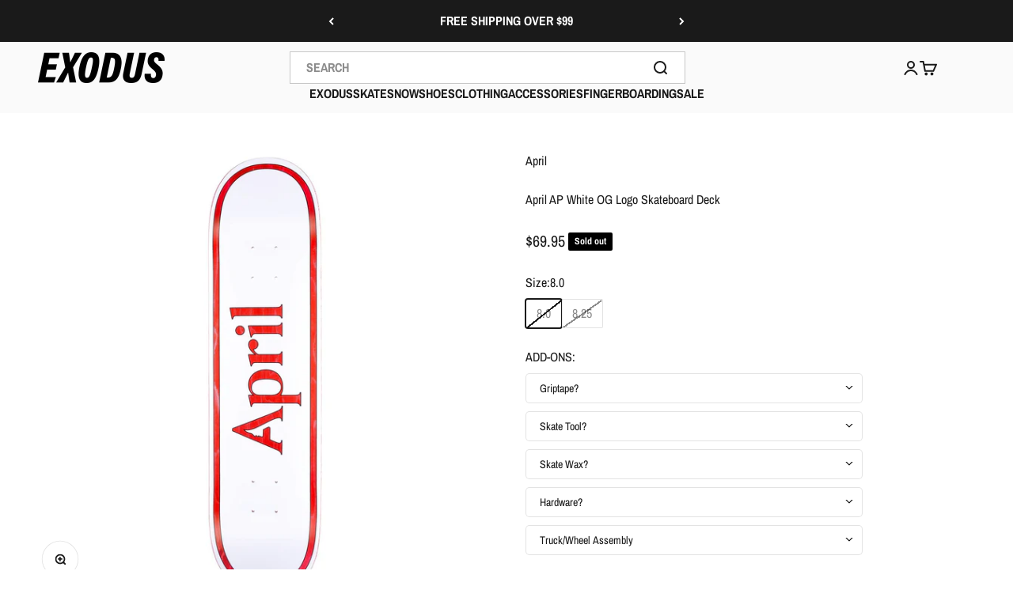

--- FILE ---
content_type: text/html; charset=utf-8
request_url: https://exodusrideshop.com/products/april-ap-white-og-logo-skateboard-deck
body_size: 74101
content:
<!doctype html>

<html lang="en" dir="ltr">
  <head>
    
    
    <meta charset="utf-8">
    <meta name="viewport" content="width=device-width, initial-scale=1.0, height=device-height, minimum-scale=1.0, maximum-scale=1.0">
    <meta name="theme-color" content="#fafafa">

    <title>April AP White OG Logo Skateboard Deck</title><meta name="description" content="April Skateboards April Logo Deck Deck Only"><link rel="canonical" href="https://exodusrideshop.com/products/april-ap-white-og-logo-skateboard-deck"><link rel="shortcut icon" href="//exodusrideshop.com/cdn/shop/files/Favicon_Black_White.jpg?v=1686535026&width=96">
      <link rel="apple-touch-icon" href="//exodusrideshop.com/cdn/shop/files/Favicon_Black_White.jpg?v=1686535026&width=180"><link rel="preconnect" href="https://cdn.shopify.com">
    <link rel="preconnect" href="https://fonts.shopifycdn.com" crossorigin>
    <link rel="dns-prefetch" href="https://productreviews.shopifycdn.com"><link rel="preload" href="//exodusrideshop.com/cdn/fonts/archivo_narrow/archivonarrow_n7.c049bee49aa92b4cfee86dd4e79c9194b8519e2b.woff2" as="font" type="font/woff2" crossorigin><link rel="preload" href="//exodusrideshop.com/cdn/fonts/archivo_narrow/archivonarrow_n4.5c3bab850a22055c235cf940f895d873a8689d70.woff2" as="font" type="font/woff2" crossorigin><meta property="og:type" content="product">
  <meta property="og:title" content="April AP White OG Logo Skateboard Deck">
  <meta property="product:price:amount" content="69.95">
  <meta property="product:price:currency" content="USD">
  <meta property="product:availability" content="out of stock"><meta property="og:image" content="http://exodusrideshop.com/cdn/shop/files/000209846073D48F_X.jpg?v=1718129796&width=2048">
  <meta property="og:image:secure_url" content="https://exodusrideshop.com/cdn/shop/files/000209846073D48F_X.jpg?v=1718129796&width=2048">
  <meta property="og:image:width" content="2230">
  <meta property="og:image:height" content="2230"><meta property="og:description" content="April Skateboards April Logo Deck Deck Only"><meta property="og:url" content="https://exodusrideshop.com/products/april-ap-white-og-logo-skateboard-deck">
<meta property="og:site_name" content="Exodus Ride Shop"><meta name="twitter:card" content="summary"><meta name="twitter:title" content="April AP White OG Logo Skateboard Deck">
  <meta name="twitter:description" content="April Skateboards

April Logo Deck
Deck Only


"><meta name="twitter:image" content="https://exodusrideshop.com/cdn/shop/files/000209846073D48F_X.jpg?crop=center&height=1200&v=1718129796&width=1200">
  <meta name="twitter:image:alt" content="White AP April Logo Skateboard Deck"><script async crossorigin fetchpriority="high" src="/cdn/shopifycloud/importmap-polyfill/es-modules-shim.2.4.0.js"></script>
<script type="application/ld+json">{"@context":"http:\/\/schema.org\/","@id":"\/products\/april-ap-white-og-logo-skateboard-deck#product","@type":"ProductGroup","brand":{"@type":"Brand","name":"April"},"category":"Decks","description":"April Skateboards\n\nApril Logo Deck\nDeck Only\n\n\n","hasVariant":[{"@id":"\/products\/april-ap-white-og-logo-skateboard-deck?variant=41122530394230#variant","@type":"Product","gtin":"799793429210","image":"https:\/\/exodusrideshop.com\/cdn\/shop\/files\/000209846073D48F_X.jpg?v=1718129796\u0026width=1920","name":"April AP White OG Logo Skateboard Deck - 8.0","offers":{"@id":"\/products\/april-ap-white-og-logo-skateboard-deck?variant=41122530394230#offer","@type":"Offer","availability":"http:\/\/schema.org\/OutOfStock","price":"69.95","priceCurrency":"USD","url":"https:\/\/exodusrideshop.com\/products\/april-ap-white-og-logo-skateboard-deck?variant=41122530394230"},"sku":"799793429210"},{"@id":"\/products\/april-ap-white-og-logo-skateboard-deck?variant=41122530426998#variant","@type":"Product","gtin":"799793429234","image":"https:\/\/exodusrideshop.com\/cdn\/shop\/files\/000209846073D48F_X.jpg?v=1718129796\u0026width=1920","name":"April AP White OG Logo Skateboard Deck - 8.25","offers":{"@id":"\/products\/april-ap-white-og-logo-skateboard-deck?variant=41122530426998#offer","@type":"Offer","availability":"http:\/\/schema.org\/OutOfStock","price":"69.95","priceCurrency":"USD","url":"https:\/\/exodusrideshop.com\/products\/april-ap-white-og-logo-skateboard-deck?variant=41122530426998"},"sku":"799793429234"}],"name":"April AP White OG Logo Skateboard Deck","productGroupID":"7300289986678","url":"https:\/\/exodusrideshop.com\/products\/april-ap-white-og-logo-skateboard-deck"}</script><script type="application/ld+json">
  {
    "@context": "https://schema.org",
    "@type": "BreadcrumbList",
    "itemListElement": [{
        "@type": "ListItem",
        "position": 1,
        "name": "Home",
        "item": "https://exodusrideshop.com"
      },{
            "@type": "ListItem",
            "position": 2,
            "name": "April AP White OG Logo Skateboard Deck",
            "item": "https://exodusrideshop.com/products/april-ap-white-og-logo-skateboard-deck"
          }]
  }
</script><style>/* Typography (heading) */
  @font-face {
  font-family: "Archivo Narrow";
  font-weight: 700;
  font-style: normal;
  font-display: fallback;
  src: url("//exodusrideshop.com/cdn/fonts/archivo_narrow/archivonarrow_n7.c049bee49aa92b4cfee86dd4e79c9194b8519e2b.woff2") format("woff2"),
       url("//exodusrideshop.com/cdn/fonts/archivo_narrow/archivonarrow_n7.89eabe3e1f3044c02b965aa5ad3e57c9e898709d.woff") format("woff");
}

@font-face {
  font-family: "Archivo Narrow";
  font-weight: 700;
  font-style: italic;
  font-display: fallback;
  src: url("//exodusrideshop.com/cdn/fonts/archivo_narrow/archivonarrow_i7.394cd4c9437ad9084e13f72957e92bfbe366a689.woff2") format("woff2"),
       url("//exodusrideshop.com/cdn/fonts/archivo_narrow/archivonarrow_i7.f7e98758eef2e613f5c757b5780e7f43b6bcf700.woff") format("woff");
}

/* Typography (body) */
  @font-face {
  font-family: "Archivo Narrow";
  font-weight: 400;
  font-style: normal;
  font-display: fallback;
  src: url("//exodusrideshop.com/cdn/fonts/archivo_narrow/archivonarrow_n4.5c3bab850a22055c235cf940f895d873a8689d70.woff2") format("woff2"),
       url("//exodusrideshop.com/cdn/fonts/archivo_narrow/archivonarrow_n4.ea12dd22d3319d164475c1d047ae8f973041a9ff.woff") format("woff");
}

@font-face {
  font-family: "Archivo Narrow";
  font-weight: 400;
  font-style: italic;
  font-display: fallback;
  src: url("//exodusrideshop.com/cdn/fonts/archivo_narrow/archivonarrow_i4.59445c13f0e607542640c8a56f31dcd8ed680cfa.woff2") format("woff2"),
       url("//exodusrideshop.com/cdn/fonts/archivo_narrow/archivonarrow_i4.bbf26c99347034f8df1f87b08c4a929cfc5255c8.woff") format("woff");
}

@font-face {
  font-family: "Archivo Narrow";
  font-weight: 700;
  font-style: normal;
  font-display: fallback;
  src: url("//exodusrideshop.com/cdn/fonts/archivo_narrow/archivonarrow_n7.c049bee49aa92b4cfee86dd4e79c9194b8519e2b.woff2") format("woff2"),
       url("//exodusrideshop.com/cdn/fonts/archivo_narrow/archivonarrow_n7.89eabe3e1f3044c02b965aa5ad3e57c9e898709d.woff") format("woff");
}

@font-face {
  font-family: "Archivo Narrow";
  font-weight: 700;
  font-style: italic;
  font-display: fallback;
  src: url("//exodusrideshop.com/cdn/fonts/archivo_narrow/archivonarrow_i7.394cd4c9437ad9084e13f72957e92bfbe366a689.woff2") format("woff2"),
       url("//exodusrideshop.com/cdn/fonts/archivo_narrow/archivonarrow_i7.f7e98758eef2e613f5c757b5780e7f43b6bcf700.woff") format("woff");
}

:root {
    /**
     * ---------------------------------------------------------------------
     * SPACING VARIABLES
     *
     * We are using a spacing inspired from frameworks like Tailwind CSS.
     * ---------------------------------------------------------------------
     */
    --spacing-0-5: 0.125rem; /* 2px */
    --spacing-1: 0.25rem; /* 4px */
    --spacing-1-5: 0.375rem; /* 6px */
    --spacing-2: 0.5rem; /* 8px */
    --spacing-2-5: 0.625rem; /* 10px */
    --spacing-3: 0.75rem; /* 12px */
    --spacing-3-5: 0.875rem; /* 14px */
    --spacing-4: 1rem; /* 16px */
    --spacing-4-5: 1.125rem; /* 18px */
    --spacing-5: 1.25rem; /* 20px */
    --spacing-5-5: 1.375rem; /* 22px */
    --spacing-6: 1.5rem; /* 24px */
    --spacing-6-5: 1.625rem; /* 26px */
    --spacing-7: 1.75rem; /* 28px */
    --spacing-7-5: 1.875rem; /* 30px */
    --spacing-8: 2rem; /* 32px */
    --spacing-8-5: 2.125rem; /* 34px */
    --spacing-9: 2.25rem; /* 36px */
    --spacing-9-5: 2.375rem; /* 38px */
    --spacing-10: 2.5rem; /* 40px */
    --spacing-11: 2.75rem; /* 44px */
    --spacing-12: 3rem; /* 48px */
    --spacing-14: 3.5rem; /* 56px */
    --spacing-16: 4rem; /* 64px */
    --spacing-18: 4.5rem; /* 72px */
    --spacing-20: 5rem; /* 80px */
    --spacing-24: 6rem; /* 96px */
    --spacing-28: 7rem; /* 112px */
    --spacing-32: 8rem; /* 128px */
    --spacing-36: 9rem; /* 144px */
    --spacing-40: 10rem; /* 160px */
    --spacing-44: 11rem; /* 176px */
    --spacing-48: 12rem; /* 192px */
    --spacing-52: 13rem; /* 208px */
    --spacing-56: 14rem; /* 224px */
    --spacing-60: 15rem; /* 240px */
    --spacing-64: 16rem; /* 256px */
    --spacing-72: 18rem; /* 288px */
    --spacing-80: 20rem; /* 320px */
    --spacing-96: 24rem; /* 384px */

    /* Container */
    --container-max-width: 1440px;
    --container-narrow-max-width: 1190px;
    --container-gutter: var(--spacing-5);
    --section-outer-spacing-block: var(--spacing-8);
    --section-inner-max-spacing-block: var(--spacing-8);
    --section-inner-spacing-inline: var(--container-gutter);
    --section-stack-spacing-block: var(--spacing-8);

    /* Grid gutter */
    --grid-gutter: var(--spacing-5);

    /* Product list settings */
    --product-list-row-gap: var(--spacing-8);
    --product-list-column-gap: var(--grid-gutter);

    /* Form settings */
    --input-gap: var(--spacing-2);
    --input-height: 2.625rem;
    --input-padding-inline: var(--spacing-4);

    /* Other sizes */
    --sticky-area-height: calc(var(--sticky-announcement-bar-enabled, 0) * var(--announcement-bar-height, 0px) + var(--sticky-header-enabled, 0) * var(--header-height, 0px));

    /* RTL support */
    --transform-logical-flip: 1;
    --transform-origin-start: left;
    --transform-origin-end: right;

    /**
     * ---------------------------------------------------------------------
     * TYPOGRAPHY
     * ---------------------------------------------------------------------
     */

    /* Font properties */
    --heading-font-family: "Archivo Narrow", sans-serif;
    --heading-font-weight: 700;
    --heading-font-style: normal;
    --heading-text-transform: normal;
    --heading-letter-spacing: 0.0em;
    --text-font-family: "Archivo Narrow", sans-serif;
    --text-font-weight: 400;
    --text-font-style: normal;
    --text-letter-spacing: 0.0em;

    /* Font sizes */
    --text-h0: 2.5rem;
    --text-h1: 1.75rem;
    --text-h2: 1.5rem;
    --text-h3: 1.375rem;
    --text-h4: 1.125rem;
    --text-h5: 1.125rem;
    --text-h6: 1rem;
    --text-xs: 0.8125rem;
    --text-sm: 0.875rem;
    --text-base: 1.0rem;
    --text-lg: 1.25rem;

    /**
     * ---------------------------------------------------------------------
     * COLORS
     * ---------------------------------------------------------------------
     */

    /* Color settings */--accent: 26 26 26;
    --text-primary: 26 26 26;
    --background-primary: 255 255 255;
    --dialog-background: 255 255 255;
    --border-color: var(--text-color, var(--text-primary)) / 0.12;

    /* Button colors */
    --button-background-primary: 26 26 26;
    --button-text-primary: 255 255 255;
    --button-background-secondary: 9 124 129;
    --button-text-secondary: 26 26 26;

    /* Status colors */
    --success-background: 224 244 232;
    --success-text: 0 163 65;
    --warning-background: 255 246 233;
    --warning-text: 255 183 74;
    --error-background: 254 231 231;
    --error-text: 248 58 58;

    /* Product colors */
    --on-sale-text: 248 58 58;
    --on-sale-badge-background: 248 58 58;
    --on-sale-badge-text: 255 255 255;
    --sold-out-badge-background: 0 0 0;
    --sold-out-badge-text: 255 255 255;
    --primary-badge-background: 0 0 0;
    --primary-badge-text: 255 255 255;
    --star-color: 255 183 74;
    --product-card-background: 255 255 255;
    --product-card-text: 26 26 26;

    /* Header colors */
    --header-background: 250 250 250;
    --header-text: 26 26 26;

    /* Footer colors */
    --footer-background: 255 255 255;
    --footer-text: 26 26 26;

    /* Rounded variables (used for border radius) */
    --rounded-xs: 0.25rem;
    --rounded-sm: 0.125rem;
    --rounded: 0.25rem;
    --rounded-lg: 0.5rem;
    --rounded-full: 9999px;

    --rounded-button: 0.125rem;
    --rounded-input: 0.25rem;

    /* Box shadow */
    --shadow-sm: 0 2px 8px rgb(var(--text-primary) / 0.1);
    --shadow: 0 5px 15px rgb(var(--text-primary) / 0.1);
    --shadow-md: 0 5px 30px rgb(var(--text-primary) / 0.1);
    --shadow-block: 0px 18px 50px rgb(var(--text-primary) / 0.1);

    /**
     * ---------------------------------------------------------------------
     * OTHER
     * ---------------------------------------------------------------------
     */

    --stagger-products-reveal-opacity: 1;
    --cursor-close-svg-url: url(//exodusrideshop.com/cdn/shop/t/38/assets/cursor-close.svg?v=147174565022153725511738711098);
    --cursor-zoom-in-svg-url: url(//exodusrideshop.com/cdn/shop/t/38/assets/cursor-zoom-in.svg?v=154953035094101115921738711098);
    --cursor-zoom-out-svg-url: url(//exodusrideshop.com/cdn/shop/t/38/assets/cursor-zoom-out.svg?v=16155520337305705181738711098);
    --checkmark-svg-url: url(//exodusrideshop.com/cdn/shop/t/38/assets/checkmark.svg?v=77552481021870063511738711098);
  }

  [dir="rtl"]:root {
    /* RTL support */
    --transform-logical-flip: -1;
    --transform-origin-start: right;
    --transform-origin-end: left;
  }

  @media screen and (min-width: 700px) {
    :root {
      /* Typography (font size) */
      --text-h0: 3.25rem;
      --text-h1: 2.25rem;
      --text-h2: 1.75rem;
      --text-h3: 1.625rem;
      --text-h4: 1.25rem;
      --text-h5: 1.25rem;
      --text-h6: 1.125rem;

      --text-xs: 0.75rem;
      --text-sm: 0.875rem;
      --text-base: 1.0rem;
      --text-lg: 1.25rem;

      /* Spacing */
      --container-gutter: 2rem;
      --section-outer-spacing-block: var(--spacing-12);
      --section-inner-max-spacing-block: var(--spacing-10);
      --section-inner-spacing-inline: var(--spacing-12);
      --section-stack-spacing-block: var(--spacing-10);

      /* Grid gutter */
      --grid-gutter: var(--spacing-6);

      /* Product list settings */
      --product-list-row-gap: var(--spacing-12);

      /* Form settings */
      --input-gap: 1rem;
      --input-height: 3.125rem;
      --input-padding-inline: var(--spacing-5);
    }
  }

  @media screen and (min-width: 1000px) {
    :root {
      /* Spacing settings */
      --container-gutter: var(--spacing-12);
      --section-outer-spacing-block: var(--spacing-14);
      --section-inner-max-spacing-block: var(--spacing-12);
      --section-inner-spacing-inline: var(--spacing-16);
      --section-stack-spacing-block: var(--spacing-10);
    }
  }

  @media screen and (min-width: 1150px) {
    :root {
      /* Spacing settings */
      --container-gutter: var(--spacing-12);
      --section-outer-spacing-block: var(--spacing-14);
      --section-inner-max-spacing-block: var(--spacing-12);
      --section-inner-spacing-inline: var(--spacing-16);
      --section-stack-spacing-block: var(--spacing-12);
    }
  }

  @media screen and (min-width: 1400px) {
    :root {
      /* Typography (font size) */
      --text-h0: 4rem;
      --text-h1: 3rem;
      --text-h2: 2.5rem;
      --text-h3: 1.75rem;
      --text-h4: 1.5rem;
      --text-h5: 1.25rem;
      --text-h6: 1.25rem;

      --section-outer-spacing-block: var(--spacing-16);
      --section-inner-max-spacing-block: var(--spacing-14);
      --section-inner-spacing-inline: var(--spacing-18);
    }
  }

  @media screen and (min-width: 1600px) {
    :root {
      --section-outer-spacing-block: var(--spacing-16);
      --section-inner-max-spacing-block: var(--spacing-16);
      --section-inner-spacing-inline: var(--spacing-20);
    }
  }

  /**
   * ---------------------------------------------------------------------
   * LIQUID DEPENDANT CSS
   *
   * Our main CSS is Liquid free, but some very specific features depend on
   * theme settings, so we have them here
   * ---------------------------------------------------------------------
   */@media screen and (pointer: fine) {
        .button:not([disabled]):hover, .btn:not([disabled]):hover, .shopify-payment-button__button--unbranded:not([disabled]):hover {
          --button-background-opacity: 0.85;
        }

        .button--subdued:not([disabled]):hover {
          --button-background: var(--text-color) / .05 !important;
        }
      }</style><script>
  // This allows to expose several variables to the global scope, to be used in scripts
  window.themeVariables = {
    settings: {
      showPageTransition: null,
      staggerProductsApparition: false,
      reduceDrawerAnimation: true,
      reduceMenuAnimation: true,
      headingApparition: "none",
      pageType: "product",
      moneyFormat: "${{amount}}",
      moneyWithCurrencyFormat: "${{amount}} USD",
      currencyCodeEnabled: false,
      cartType: "popover",
      showDiscount: false,
      discountMode: "saving",
      pageBackground: "#ffffff",
      textColor: "#1a1a1a"
    },

    strings: {
      accessibilityClose: "Close",
      accessibilityNext: "Next",
      accessibilityPrevious: "Previous",
      closeGallery: "Close gallery",
      zoomGallery: "Zoom",
      errorGallery: "Image cannot be loaded",
      searchNoResults: "No results could be found.",
      addOrderNote: "Add order note",
      editOrderNote: "Edit order note",
      shippingEstimatorNoResults: "Sorry, we do not ship to your address.",
      shippingEstimatorOneResult: "There is one shipping rate for your address:",
      shippingEstimatorMultipleResults: "There are several shipping rates for your address:",
      shippingEstimatorError: "One or more error occurred while retrieving shipping rates:"
    },

    breakpoints: {
      'sm': 'screen and (min-width: 700px)',
      'md': 'screen and (min-width: 1000px)',
      'lg': 'screen and (min-width: 1150px)',
      'xl': 'screen and (min-width: 1400px)',

      'sm-max': 'screen and (max-width: 699px)',
      'md-max': 'screen and (max-width: 999px)',
      'lg-max': 'screen and (max-width: 1149px)',
      'xl-max': 'screen and (max-width: 1399px)'
    }
  };

  // For detecting native share
  document.documentElement.classList.add(`native-share--${navigator.share ? 'enabled' : 'disabled'}`);// We save the product ID in local storage to be eventually used for recently viewed section
    try {
      const recentlyViewedProducts = new Set(JSON.parse(localStorage.getItem('theme:recently-viewed-products') || '[]'));

      recentlyViewedProducts.delete(7300289986678); // Delete first to re-move the product
      recentlyViewedProducts.add(7300289986678);

      localStorage.setItem('theme:recently-viewed-products', JSON.stringify(Array.from(recentlyViewedProducts.values()).reverse()));
    } catch (e) {
      // Safari in private mode does not allow setting item, we silently fail
    }</script><script>
      if (!(HTMLScriptElement.supports && HTMLScriptElement.supports('importmap'))) {
        const importMapPolyfill = document.createElement('script');
        importMapPolyfill.async = true;
        importMapPolyfill.src = "//exodusrideshop.com/cdn/shop/t/38/assets/es-module-shims.min.js?v=98603786603752121101738711081";

        document.head.appendChild(importMapPolyfill);
      }
    </script>

    <script type="importmap">{
        "imports": {
          "vendor": "//exodusrideshop.com/cdn/shop/t/38/assets/vendor.min.js?v=37127808935879722241738711081",
          "theme": "//exodusrideshop.com/cdn/shop/t/38/assets/theme.js?v=9862716813052253321755027616",
          "photoswipe": "//exodusrideshop.com/cdn/shop/t/38/assets/photoswipe.min.js?v=13374349288281597431738711081"
        }
      }
    </script>

    <script type="module" src="//exodusrideshop.com/cdn/shop/t/38/assets/vendor.min.js?v=37127808935879722241738711081"></script>
    <script type="module" src="//exodusrideshop.com/cdn/shop/t/38/assets/theme.js?v=9862716813052253321755027616"></script>
    <script type="text/javascript" src="//exodusrideshop.com/cdn/shop/t/38/assets/custom.js?v=62772134769725775171739547662"></script>

    <script>window.performance && window.performance.mark && window.performance.mark('shopify.content_for_header.start');</script><meta id="shopify-digital-wallet" name="shopify-digital-wallet" content="/1818329147/digital_wallets/dialog">
<meta name="shopify-checkout-api-token" content="d1ed83ed7e851fbebfc8a04bbebcfaf4">
<meta id="in-context-paypal-metadata" data-shop-id="1818329147" data-venmo-supported="false" data-environment="production" data-locale="en_US" data-paypal-v4="true" data-currency="USD">
<link rel="alternate" type="application/json+oembed" href="https://exodusrideshop.com/products/april-ap-white-og-logo-skateboard-deck.oembed">
<script async="async" src="/checkouts/internal/preloads.js?locale=en-US"></script>
<link rel="preconnect" href="https://shop.app" crossorigin="anonymous">
<script async="async" src="https://shop.app/checkouts/internal/preloads.js?locale=en-US&shop_id=1818329147" crossorigin="anonymous"></script>
<script id="apple-pay-shop-capabilities" type="application/json">{"shopId":1818329147,"countryCode":"US","currencyCode":"USD","merchantCapabilities":["supports3DS"],"merchantId":"gid:\/\/shopify\/Shop\/1818329147","merchantName":"Exodus Ride Shop","requiredBillingContactFields":["postalAddress","email","phone"],"requiredShippingContactFields":["postalAddress","email","phone"],"shippingType":"shipping","supportedNetworks":["visa","masterCard","amex","discover","elo","jcb"],"total":{"type":"pending","label":"Exodus Ride Shop","amount":"1.00"},"shopifyPaymentsEnabled":true,"supportsSubscriptions":true}</script>
<script id="shopify-features" type="application/json">{"accessToken":"d1ed83ed7e851fbebfc8a04bbebcfaf4","betas":["rich-media-storefront-analytics"],"domain":"exodusrideshop.com","predictiveSearch":true,"shopId":1818329147,"locale":"en"}</script>
<script>var Shopify = Shopify || {};
Shopify.shop = "exodus-ride-shop.myshopify.com";
Shopify.locale = "en";
Shopify.currency = {"active":"USD","rate":"1.0"};
Shopify.country = "US";
Shopify.theme = {"name":"Updated Exodus Impact (Enhancify-dev) Feb 14","id":131027206262,"schema_name":"Impact","schema_version":"6.5.0","theme_store_id":1190,"role":"main"};
Shopify.theme.handle = "null";
Shopify.theme.style = {"id":null,"handle":null};
Shopify.cdnHost = "exodusrideshop.com/cdn";
Shopify.routes = Shopify.routes || {};
Shopify.routes.root = "/";</script>
<script type="module">!function(o){(o.Shopify=o.Shopify||{}).modules=!0}(window);</script>
<script>!function(o){function n(){var o=[];function n(){o.push(Array.prototype.slice.apply(arguments))}return n.q=o,n}var t=o.Shopify=o.Shopify||{};t.loadFeatures=n(),t.autoloadFeatures=n()}(window);</script>
<script>
  window.ShopifyPay = window.ShopifyPay || {};
  window.ShopifyPay.apiHost = "shop.app\/pay";
  window.ShopifyPay.redirectState = null;
</script>
<script id="shop-js-analytics" type="application/json">{"pageType":"product"}</script>
<script defer="defer" async type="module" src="//exodusrideshop.com/cdn/shopifycloud/shop-js/modules/v2/client.init-shop-cart-sync_WVOgQShq.en.esm.js"></script>
<script defer="defer" async type="module" src="//exodusrideshop.com/cdn/shopifycloud/shop-js/modules/v2/chunk.common_C_13GLB1.esm.js"></script>
<script defer="defer" async type="module" src="//exodusrideshop.com/cdn/shopifycloud/shop-js/modules/v2/chunk.modal_CLfMGd0m.esm.js"></script>
<script type="module">
  await import("//exodusrideshop.com/cdn/shopifycloud/shop-js/modules/v2/client.init-shop-cart-sync_WVOgQShq.en.esm.js");
await import("//exodusrideshop.com/cdn/shopifycloud/shop-js/modules/v2/chunk.common_C_13GLB1.esm.js");
await import("//exodusrideshop.com/cdn/shopifycloud/shop-js/modules/v2/chunk.modal_CLfMGd0m.esm.js");

  window.Shopify.SignInWithShop?.initShopCartSync?.({"fedCMEnabled":true,"windoidEnabled":true});

</script>
<script defer="defer" async type="module" src="//exodusrideshop.com/cdn/shopifycloud/shop-js/modules/v2/client.payment-terms_BWmiNN46.en.esm.js"></script>
<script defer="defer" async type="module" src="//exodusrideshop.com/cdn/shopifycloud/shop-js/modules/v2/chunk.common_C_13GLB1.esm.js"></script>
<script defer="defer" async type="module" src="//exodusrideshop.com/cdn/shopifycloud/shop-js/modules/v2/chunk.modal_CLfMGd0m.esm.js"></script>
<script type="module">
  await import("//exodusrideshop.com/cdn/shopifycloud/shop-js/modules/v2/client.payment-terms_BWmiNN46.en.esm.js");
await import("//exodusrideshop.com/cdn/shopifycloud/shop-js/modules/v2/chunk.common_C_13GLB1.esm.js");
await import("//exodusrideshop.com/cdn/shopifycloud/shop-js/modules/v2/chunk.modal_CLfMGd0m.esm.js");

  
</script>
<script>
  window.Shopify = window.Shopify || {};
  if (!window.Shopify.featureAssets) window.Shopify.featureAssets = {};
  window.Shopify.featureAssets['shop-js'] = {"shop-cart-sync":["modules/v2/client.shop-cart-sync_DuR37GeY.en.esm.js","modules/v2/chunk.common_C_13GLB1.esm.js","modules/v2/chunk.modal_CLfMGd0m.esm.js"],"init-fed-cm":["modules/v2/client.init-fed-cm_BucUoe6W.en.esm.js","modules/v2/chunk.common_C_13GLB1.esm.js","modules/v2/chunk.modal_CLfMGd0m.esm.js"],"shop-toast-manager":["modules/v2/client.shop-toast-manager_B0JfrpKj.en.esm.js","modules/v2/chunk.common_C_13GLB1.esm.js","modules/v2/chunk.modal_CLfMGd0m.esm.js"],"init-shop-cart-sync":["modules/v2/client.init-shop-cart-sync_WVOgQShq.en.esm.js","modules/v2/chunk.common_C_13GLB1.esm.js","modules/v2/chunk.modal_CLfMGd0m.esm.js"],"shop-button":["modules/v2/client.shop-button_B_U3bv27.en.esm.js","modules/v2/chunk.common_C_13GLB1.esm.js","modules/v2/chunk.modal_CLfMGd0m.esm.js"],"init-windoid":["modules/v2/client.init-windoid_DuP9q_di.en.esm.js","modules/v2/chunk.common_C_13GLB1.esm.js","modules/v2/chunk.modal_CLfMGd0m.esm.js"],"shop-cash-offers":["modules/v2/client.shop-cash-offers_BmULhtno.en.esm.js","modules/v2/chunk.common_C_13GLB1.esm.js","modules/v2/chunk.modal_CLfMGd0m.esm.js"],"pay-button":["modules/v2/client.pay-button_CrPSEbOK.en.esm.js","modules/v2/chunk.common_C_13GLB1.esm.js","modules/v2/chunk.modal_CLfMGd0m.esm.js"],"init-customer-accounts":["modules/v2/client.init-customer-accounts_jNk9cPYQ.en.esm.js","modules/v2/client.shop-login-button_DJ5ldayH.en.esm.js","modules/v2/chunk.common_C_13GLB1.esm.js","modules/v2/chunk.modal_CLfMGd0m.esm.js"],"avatar":["modules/v2/client.avatar_BTnouDA3.en.esm.js"],"checkout-modal":["modules/v2/client.checkout-modal_pBPyh9w8.en.esm.js","modules/v2/chunk.common_C_13GLB1.esm.js","modules/v2/chunk.modal_CLfMGd0m.esm.js"],"init-shop-for-new-customer-accounts":["modules/v2/client.init-shop-for-new-customer-accounts_BUoCy7a5.en.esm.js","modules/v2/client.shop-login-button_DJ5ldayH.en.esm.js","modules/v2/chunk.common_C_13GLB1.esm.js","modules/v2/chunk.modal_CLfMGd0m.esm.js"],"init-customer-accounts-sign-up":["modules/v2/client.init-customer-accounts-sign-up_CnczCz9H.en.esm.js","modules/v2/client.shop-login-button_DJ5ldayH.en.esm.js","modules/v2/chunk.common_C_13GLB1.esm.js","modules/v2/chunk.modal_CLfMGd0m.esm.js"],"init-shop-email-lookup-coordinator":["modules/v2/client.init-shop-email-lookup-coordinator_CzjY5t9o.en.esm.js","modules/v2/chunk.common_C_13GLB1.esm.js","modules/v2/chunk.modal_CLfMGd0m.esm.js"],"shop-follow-button":["modules/v2/client.shop-follow-button_CsYC63q7.en.esm.js","modules/v2/chunk.common_C_13GLB1.esm.js","modules/v2/chunk.modal_CLfMGd0m.esm.js"],"shop-login-button":["modules/v2/client.shop-login-button_DJ5ldayH.en.esm.js","modules/v2/chunk.common_C_13GLB1.esm.js","modules/v2/chunk.modal_CLfMGd0m.esm.js"],"shop-login":["modules/v2/client.shop-login_B9ccPdmx.en.esm.js","modules/v2/chunk.common_C_13GLB1.esm.js","modules/v2/chunk.modal_CLfMGd0m.esm.js"],"lead-capture":["modules/v2/client.lead-capture_D0K_KgYb.en.esm.js","modules/v2/chunk.common_C_13GLB1.esm.js","modules/v2/chunk.modal_CLfMGd0m.esm.js"],"payment-terms":["modules/v2/client.payment-terms_BWmiNN46.en.esm.js","modules/v2/chunk.common_C_13GLB1.esm.js","modules/v2/chunk.modal_CLfMGd0m.esm.js"]};
</script>
<script id="__st">var __st={"a":1818329147,"offset":-18000,"reqid":"831835dc-2da7-42b4-abd3-6ef7e3b6e171-1769654762","pageurl":"exodusrideshop.com\/products\/april-ap-white-og-logo-skateboard-deck","u":"f96f150d0c85","p":"product","rtyp":"product","rid":7300289986678};</script>
<script>window.ShopifyPaypalV4VisibilityTracking = true;</script>
<script id="captcha-bootstrap">!function(){'use strict';const t='contact',e='account',n='new_comment',o=[[t,t],['blogs',n],['comments',n],[t,'customer']],c=[[e,'customer_login'],[e,'guest_login'],[e,'recover_customer_password'],[e,'create_customer']],r=t=>t.map((([t,e])=>`form[action*='/${t}']:not([data-nocaptcha='true']) input[name='form_type'][value='${e}']`)).join(','),a=t=>()=>t?[...document.querySelectorAll(t)].map((t=>t.form)):[];function s(){const t=[...o],e=r(t);return a(e)}const i='password',u='form_key',d=['recaptcha-v3-token','g-recaptcha-response','h-captcha-response',i],f=()=>{try{return window.sessionStorage}catch{return}},m='__shopify_v',_=t=>t.elements[u];function p(t,e,n=!1){try{const o=window.sessionStorage,c=JSON.parse(o.getItem(e)),{data:r}=function(t){const{data:e,action:n}=t;return t[m]||n?{data:e,action:n}:{data:t,action:n}}(c);for(const[e,n]of Object.entries(r))t.elements[e]&&(t.elements[e].value=n);n&&o.removeItem(e)}catch(o){console.error('form repopulation failed',{error:o})}}const l='form_type',E='cptcha';function T(t){t.dataset[E]=!0}const w=window,h=w.document,L='Shopify',v='ce_forms',y='captcha';let A=!1;((t,e)=>{const n=(g='f06e6c50-85a8-45c8-87d0-21a2b65856fe',I='https://cdn.shopify.com/shopifycloud/storefront-forms-hcaptcha/ce_storefront_forms_captcha_hcaptcha.v1.5.2.iife.js',D={infoText:'Protected by hCaptcha',privacyText:'Privacy',termsText:'Terms'},(t,e,n)=>{const o=w[L][v],c=o.bindForm;if(c)return c(t,g,e,D).then(n);var r;o.q.push([[t,g,e,D],n]),r=I,A||(h.body.append(Object.assign(h.createElement('script'),{id:'captcha-provider',async:!0,src:r})),A=!0)});var g,I,D;w[L]=w[L]||{},w[L][v]=w[L][v]||{},w[L][v].q=[],w[L][y]=w[L][y]||{},w[L][y].protect=function(t,e){n(t,void 0,e),T(t)},Object.freeze(w[L][y]),function(t,e,n,w,h,L){const[v,y,A,g]=function(t,e,n){const i=e?o:[],u=t?c:[],d=[...i,...u],f=r(d),m=r(i),_=r(d.filter((([t,e])=>n.includes(e))));return[a(f),a(m),a(_),s()]}(w,h,L),I=t=>{const e=t.target;return e instanceof HTMLFormElement?e:e&&e.form},D=t=>v().includes(t);t.addEventListener('submit',(t=>{const e=I(t);if(!e)return;const n=D(e)&&!e.dataset.hcaptchaBound&&!e.dataset.recaptchaBound,o=_(e),c=g().includes(e)&&(!o||!o.value);(n||c)&&t.preventDefault(),c&&!n&&(function(t){try{if(!f())return;!function(t){const e=f();if(!e)return;const n=_(t);if(!n)return;const o=n.value;o&&e.removeItem(o)}(t);const e=Array.from(Array(32),(()=>Math.random().toString(36)[2])).join('');!function(t,e){_(t)||t.append(Object.assign(document.createElement('input'),{type:'hidden',name:u})),t.elements[u].value=e}(t,e),function(t,e){const n=f();if(!n)return;const o=[...t.querySelectorAll(`input[type='${i}']`)].map((({name:t})=>t)),c=[...d,...o],r={};for(const[a,s]of new FormData(t).entries())c.includes(a)||(r[a]=s);n.setItem(e,JSON.stringify({[m]:1,action:t.action,data:r}))}(t,e)}catch(e){console.error('failed to persist form',e)}}(e),e.submit())}));const S=(t,e)=>{t&&!t.dataset[E]&&(n(t,e.some((e=>e===t))),T(t))};for(const o of['focusin','change'])t.addEventListener(o,(t=>{const e=I(t);D(e)&&S(e,y())}));const B=e.get('form_key'),M=e.get(l),P=B&&M;t.addEventListener('DOMContentLoaded',(()=>{const t=y();if(P)for(const e of t)e.elements[l].value===M&&p(e,B);[...new Set([...A(),...v().filter((t=>'true'===t.dataset.shopifyCaptcha))])].forEach((e=>S(e,t)))}))}(h,new URLSearchParams(w.location.search),n,t,e,['guest_login'])})(!0,!0)}();</script>
<script integrity="sha256-4kQ18oKyAcykRKYeNunJcIwy7WH5gtpwJnB7kiuLZ1E=" data-source-attribution="shopify.loadfeatures" defer="defer" src="//exodusrideshop.com/cdn/shopifycloud/storefront/assets/storefront/load_feature-a0a9edcb.js" crossorigin="anonymous"></script>
<script crossorigin="anonymous" defer="defer" src="//exodusrideshop.com/cdn/shopifycloud/storefront/assets/shopify_pay/storefront-65b4c6d7.js?v=20250812"></script>
<script data-source-attribution="shopify.dynamic_checkout.dynamic.init">var Shopify=Shopify||{};Shopify.PaymentButton=Shopify.PaymentButton||{isStorefrontPortableWallets:!0,init:function(){window.Shopify.PaymentButton.init=function(){};var t=document.createElement("script");t.src="https://exodusrideshop.com/cdn/shopifycloud/portable-wallets/latest/portable-wallets.en.js",t.type="module",document.head.appendChild(t)}};
</script>
<script data-source-attribution="shopify.dynamic_checkout.buyer_consent">
  function portableWalletsHideBuyerConsent(e){var t=document.getElementById("shopify-buyer-consent"),n=document.getElementById("shopify-subscription-policy-button");t&&n&&(t.classList.add("hidden"),t.setAttribute("aria-hidden","true"),n.removeEventListener("click",e))}function portableWalletsShowBuyerConsent(e){var t=document.getElementById("shopify-buyer-consent"),n=document.getElementById("shopify-subscription-policy-button");t&&n&&(t.classList.remove("hidden"),t.removeAttribute("aria-hidden"),n.addEventListener("click",e))}window.Shopify?.PaymentButton&&(window.Shopify.PaymentButton.hideBuyerConsent=portableWalletsHideBuyerConsent,window.Shopify.PaymentButton.showBuyerConsent=portableWalletsShowBuyerConsent);
</script>
<script data-source-attribution="shopify.dynamic_checkout.cart.bootstrap">document.addEventListener("DOMContentLoaded",(function(){function t(){return document.querySelector("shopify-accelerated-checkout-cart, shopify-accelerated-checkout")}if(t())Shopify.PaymentButton.init();else{new MutationObserver((function(e,n){t()&&(Shopify.PaymentButton.init(),n.disconnect())})).observe(document.body,{childList:!0,subtree:!0})}}));
</script>
<link id="shopify-accelerated-checkout-styles" rel="stylesheet" media="screen" href="https://exodusrideshop.com/cdn/shopifycloud/portable-wallets/latest/accelerated-checkout-backwards-compat.css" crossorigin="anonymous">
<style id="shopify-accelerated-checkout-cart">
        #shopify-buyer-consent {
  margin-top: 1em;
  display: inline-block;
  width: 100%;
}

#shopify-buyer-consent.hidden {
  display: none;
}

#shopify-subscription-policy-button {
  background: none;
  border: none;
  padding: 0;
  text-decoration: underline;
  font-size: inherit;
  cursor: pointer;
}

#shopify-subscription-policy-button::before {
  box-shadow: none;
}

      </style>

<script>window.performance && window.performance.mark && window.performance.mark('shopify.content_for_header.end');</script>
<link href="//exodusrideshop.com/cdn/shop/t/38/assets/theme.css?v=778300339963375561739558165" rel="stylesheet" type="text/css" media="all" /><!-- BEGIN app block: shopify://apps/regios-discounts/blocks/regios_discounts_embed/dc1514bb-4830-4102-bffa-e8b300bac5bd -->
<script id="regios-dopp-config" type="application/json">
{
  "discountConfigs": {"1116086501494":"null","1116087320694":"{\"config\":{\"message\":\"25% Kids Shoes Through July\",\"isEnabled\":true,\"customLogic\":{\"id\":\"\u003croot\u003e\",\"type\":\"ROOT\",\"entryPoint\":{\"id\":\"entrypoint-check-if-0\",\"type\":\"CHECK_IF\",\"matchType\":\"AND\",\"conditions\":[{\"type\":\"PRODUCT_ELIGIBILITY\",\"includeOrExclude\":\"INCLUDE\",\"eligibility\":{\"type\":\"SPECIFIC_COLLECTIONS\",\"selectedCollections\":[],\"asListOfIds\":\"158944723062\"}}],\"then\":{\"id\":\"entrypoint-apply-discount-0\",\"type\":\"APPLY_DISCOUNT\",\"title\":\"25% off Kids Shoes\",\"value\":{\"type\":\"PERCENTAGE\",\"percentage\":\"25\"},\"dimensions\":{\"width\":370,\"height\":396},\"position\":{\"x\":636.6597539553865,\"y\":-4}},\"otherwise\":null,\"dimensions\":{\"width\":262,\"height\":160},\"position\":{\"x\":246,\"y\":0}},\"dimensions\":{\"width\":150,\"height\":0},\"position\":{\"x\":0,\"y\":0}},\"customerEligibility\":{\"type\":\"ALL_CUSTOMERS\"},\"productEligibility\":{\"type\":\"ALL_PRODUCTS\"},\"developerOptions\":{\"alwaysThrow\":false},\"minimumPurchaseRequirements\":{\"requirementType\":\"NONE\",\"quantity\":\"0\",\"subtotal\":\"0\",\"appliesTo\":\"ELIGIBLE_LINE_ITEMS\"},\"maximumPurchaseRequirements\":{\"requirementType\":\"NONE\",\"quantity\":\"0\",\"subtotal\":\"0\",\"appliesTo\":\"ELIGIBLE_LINE_ITEMS\"},\"value\":{\"type\":\"PERCENTAGE\",\"percentage\":\"0\"},\"appliesToSellingPlans\":\"ALL_SELLING_PLANS\",\"salePriceHandlingStrategy\":\"STACK\",\"cartLineSortOrder\":\"HIGHEST_PRICED_PRODUCTS\"},\"startDate\":\"2025-06-19T17:49:55Z\",\"endDate\":\"2025-08-01T03:59:59Z\",\"discountClass\":\"PRODUCT\",\"discountClasses\":[\"PRODUCT\"]}","1117804789878":"null","1117808263286":"null","1119438045302":"{\"config\":{\"message\":\"30% OFF END OF SUMMER\",\"isEnabled\":true,\"customLogic\":{\"id\":\"\u003croot\u003e\",\"type\":\"ROOT\",\"entryPoint\":{\"id\":\"check-if-collections\",\"type\":\"CHECK_IF\",\"matchType\":\"AND\",\"conditions\":[{\"type\":\"PRODUCT_ELIGIBILITY\",\"includeOrExclude\":\"INCLUDE\",\"eligibility\":{\"type\":\"SPECIFIC_COLLECTIONS\",\"selectedCollections\":[],\"asListOfIds\":\"309569421430\"}}],\"then\":{\"id\":\"apply-discount-0\",\"type\":\"APPLY_DISCOUNT\",\"title\":\"30% OFF END OF SUMMER\",\"value\":{\"type\":\"PERCENTAGE\",\"percentage\":\"30\",\"quantity\":null},\"dimensions\":{\"width\":332,\"height\":308},\"position\":{\"x\":623.286725671925,\"y\":-54.07262617234531}},\"otherwise\":null,\"dimensions\":{\"width\":292,\"height\":180},\"position\":{\"x\":246,\"y\":0},\"tooltips\":{}},\"dimensions\":{\"width\":150,\"height\":0},\"position\":{\"x\":0,\"y\":0}},\"customerEligibility\":{\"type\":\"ALL_CUSTOMERS\"},\"productEligibility\":{\"type\":\"ALL_PRODUCTS\"},\"developerOptions\":{\"alwaysThrow\":false},\"minimumPurchaseRequirements\":{\"requirementType\":\"NONE\",\"quantity\":\"0\",\"subtotal\":\"0\",\"appliesTo\":\"ELIGIBLE_LINE_ITEMS\"},\"maximumPurchaseRequirements\":{\"requirementType\":\"NONE\",\"quantity\":\"0\",\"subtotal\":\"0\",\"appliesTo\":\"ELIGIBLE_LINE_ITEMS\"},\"value\":{\"type\":\"PERCENTAGE\",\"percentage\":\"0\"},\"appliesToSellingPlans\":\"ALL_SELLING_PLANS\",\"salePriceHandlingStrategy\":\"APPLY_TO_COMPARE_AT_PRICE\",\"cartLineSortOrder\":\"HIGHEST_PRICED_PRODUCTS\"},\"startDate\":\"2025-07-16T17:57:42Z\",\"endDate\":\"2025-08-02T14:08:14Z\",\"discountClass\":\"PRODUCT\",\"discountClasses\":[\"PRODUCT\"]}","1125947900022":"{\"config\":{\"message\":\"20% Off Back To School Online (included)\",\"isEnabled\":true,\"customLogic\":{\"id\":\"\u003croot\u003e\",\"type\":\"ROOT\",\"entryPoint\":{\"id\":\"check-if-collections\",\"type\":\"CHECK_IF\",\"matchType\":\"AND\",\"conditions\":[{\"type\":\"PRODUCT_ELIGIBILITY\",\"includeOrExclude\":\"INCLUDE\",\"eligibility\":{\"type\":\"SPECIFIC_COLLECTIONS\",\"selectedCollections\":[],\"asListOfIds\":\"310157246582\"}}],\"then\":{\"id\":\"check-if918\",\"type\":\"CHECK_IF\",\"matchType\":\"AND\",\"then\":{\"id\":\"apply-discount-0\",\"type\":\"APPLY_DISCOUNT\",\"title\":\"20% OFF BACK TO SCHOOL\",\"value\":{\"type\":\"PERCENTAGE\",\"percentage\":\"20\",\"quantity\":null},\"dimensions\":{\"width\":332,\"height\":308},\"position\":{\"x\":914.5756440834926,\"y\":5.69367469468034}},\"otherwise\":null,\"conditions\":[{\"type\":\"PRODUCT_ELIGIBILITY\",\"includeOrExclude\":\"EXCLUDE\",\"eligibility\":{\"type\":\"SPECIFIC_PRODUCT_TAGS\",\"selectedCollections\":[],\"asListOfIds\":\"\",\"tagsToCheck\":[\"Excluded\"]}}],\"position\":{\"x\":582.5756440834926,\"y\":5.69367469468034},\"dimensions\":{\"width\":292,\"height\":180},\"tooltips\":{}},\"otherwise\":null,\"dimensions\":{\"width\":287,\"height\":160},\"position\":{\"x\":231.11809078568183,\"y\":-3.3667918402664725},\"tooltips\":{}},\"dimensions\":{\"width\":150,\"height\":0},\"position\":{\"x\":0,\"y\":0}},\"customerEligibility\":{\"type\":\"ALL_CUSTOMERS\"},\"productEligibility\":{\"type\":\"ALL_PRODUCTS\"},\"developerOptions\":{\"alwaysThrow\":false},\"minimumPurchaseRequirements\":{\"requirementType\":\"NONE\",\"quantity\":\"0\",\"subtotal\":\"0\",\"appliesTo\":\"ELIGIBLE_LINE_ITEMS\"},\"maximumPurchaseRequirements\":{\"requirementType\":\"NONE\",\"quantity\":\"0\",\"subtotal\":\"0\",\"appliesTo\":\"ELIGIBLE_LINE_ITEMS\"},\"value\":{\"type\":\"PERCENTAGE\",\"percentage\":\"0\"},\"appliesToSellingPlans\":\"ALL_SELLING_PLANS\",\"salePriceHandlingStrategy\":\"STACK\",\"cartLineSortOrder\":\"HIGHEST_PRICED_PRODUCTS\"},\"startDate\":\"2025-08-02T05:14:22Z\",\"endDate\":\"2025-08-25T08:00:00Z\",\"discountClass\":\"PRODUCT\",\"discountClasses\":[\"PRODUCT\"]}","1126232752246":"null","1128405074038":"{\"config\":{\"message\":\"Pre-Season Snow Sale\",\"isEnabled\":true,\"customLogic\":{\"id\":\"\u003croot\u003e\",\"type\":\"ROOT\",\"entryPoint\":{\"id\":\"check-if-0\",\"type\":\"CHECK_IF\",\"matchType\":\"AND\",\"conditions\":[{\"type\":\"PRODUCT_ELIGIBILITY\",\"includeOrExclude\":\"INCLUDE\",\"eligibility\":{\"type\":\"SPECIFIC_COLLECTIONS\",\"selectedCollections\":[],\"asListOfIds\":\"310744449142\"}}],\"then\":{\"id\":\"check-if788\",\"type\":\"CHECK_IF\",\"matchType\":\"AND\",\"then\":{\"id\":\"apply-discount-0\",\"type\":\"APPLY_DISCOUNT\",\"title\":\"Pre-Season Sale 40% OFF\",\"value\":{\"type\":\"PERCENTAGE\",\"percentage\":\"40\",\"quantity\":null},\"dimensions\":{\"width\":332,\"height\":308},\"position\":{\"x\":1096.3875518074055,\"y\":-17.45363291903439}},\"otherwise\":{\"id\":\"check-if799\",\"type\":\"CHECK_IF\",\"matchType\":\"AND\",\"then\":{\"id\":\"apply-discount206\",\"type\":\"APPLY_DISCOUNT\",\"value\":{\"type\":\"PERCENTAGE\",\"percentage\":\"30\"},\"dimensions\":{\"width\":332,\"height\":308},\"position\":{\"x\":1297.2047546760743,\"y\":351.91630770462183},\"title\":\"Pre-Season Sale 30% OFF\"},\"otherwise\":{\"id\":\"apply-discount341\",\"type\":\"APPLY_DISCOUNT\",\"value\":{\"type\":\"PERCENTAGE\",\"percentage\":\"20\"},\"dimensions\":{\"width\":332,\"height\":308},\"position\":{\"x\":1370.2976964868683,\"y\":671.3531840461844},\"title\":\"Pre-Season Sale 20% OFF\"},\"conditions\":[{\"type\":\"PRODUCT_ELIGIBILITY\",\"includeOrExclude\":\"INCLUDE\",\"eligibility\":{\"type\":\"VENDOR_MATCH\",\"vendors\":[\"Vans\"]}}],\"position\":{\"x\":963.4636535494822,\"y\":352.7868582679179},\"dimensions\":{\"width\":261,\"height\":160},\"tooltips\":{}},\"conditions\":[{\"type\":\"PRODUCT_ELIGIBILITY\",\"includeOrExclude\":\"EXCLUDE\",\"eligibility\":{\"type\":\"SPECIFIC_PRODUCT_TAGS\",\"selectedCollections\":[],\"asListOfIds\":\"\",\"tagsToCheck\":[\"Excluded\"]}}],\"position\":{\"x\":642,\"y\":0},\"dimensions\":{\"width\":292,\"height\":180},\"tooltips\":{}},\"otherwise\":null,\"dimensions\":{\"width\":300,\"height\":0},\"position\":{\"x\":245.26966598500348,\"y\":0.7303340149966004}},\"dimensions\":{\"width\":150,\"height\":0},\"position\":{\"x\":0,\"y\":0}},\"customerEligibility\":{\"type\":\"ALL_CUSTOMERS\"},\"productEligibility\":{\"type\":\"ALL_PRODUCTS\"},\"developerOptions\":{\"alwaysThrow\":false},\"minimumPurchaseRequirements\":{\"requirementType\":\"NONE\",\"quantity\":\"0\",\"subtotal\":\"0\",\"appliesTo\":\"ELIGIBLE_LINE_ITEMS\"},\"maximumPurchaseRequirements\":{\"requirementType\":\"NONE\",\"quantity\":\"0\",\"subtotal\":\"0\",\"appliesTo\":\"ELIGIBLE_LINE_ITEMS\"},\"value\":{\"type\":\"PERCENTAGE\",\"percentage\":\"0\"},\"appliesToSellingPlans\":\"ALL_SELLING_PLANS\",\"salePriceHandlingStrategy\":\"APPLY_TO_COMPARE_AT_PRICE\",\"cartLineSortOrder\":\"HIGHEST_PRICED_PRODUCTS\"},\"startDate\":\"2025-08-19T22:22:22Z\",\"endDate\":\"2025-09-08T03:59:59Z\",\"discountClass\":\"PRODUCT\",\"discountClasses\":[\"PRODUCT\"]}","1129502802038":"{\"config\":{\"message\":\"Backpacks 30-40% Off(Vendor Based)\",\"isEnabled\":true,\"customLogic\":{\"id\":\"\u003croot\u003e\",\"type\":\"ROOT\",\"entryPoint\":{\"id\":\"check-if-nike-sb\",\"type\":\"CHECK_IF\",\"matchType\":\"AND\",\"conditions\":[{\"type\":\"PRODUCT_ELIGIBILITY\",\"includeOrExclude\":\"INCLUDE\",\"eligibility\":{\"type\":\"SPECIFIC_COLLECTIONS\",\"tagsToCheck\":[\"backpacks\"],\"selectedCollections\":[],\"asListOfIds\":\"158943182966\"}},{\"type\":\"PRODUCT_ELIGIBILITY\",\"includeOrExclude\":\"EXCLUDE\",\"eligibility\":{\"type\":\"SPECIFIC_PRODUCT_TAGS\",\"selectedCollections\":[],\"asListOfIds\":\"\",\"tagsToCheck\":[\"Snow\"]}}],\"then\":{\"id\":\"check-if792\",\"type\":\"CHECK_IF\",\"matchType\":\"OR\",\"then\":{\"id\":\"apply-discount-nike-sb\",\"type\":\"APPLY_DISCOUNT\",\"title\":\"30% OFF SELECT BACKPACKS\",\"value\":{\"type\":\"PERCENTAGE\",\"percentage\":\"30\",\"quantity\":null},\"dimensions\":{\"width\":150,\"height\":0},\"position\":{\"x\":1020.4277749494247,\"y\":-179.65166721649558}},\"otherwise\":{\"id\":\"apply-discount779\",\"type\":\"APPLY_DISCOUNT\",\"value\":{\"type\":\"PERCENTAGE\",\"percentage\":\"40\"},\"dimensions\":{\"width\":332,\"height\":308},\"position\":{\"x\":1047.9146859693142,\"y\":134.5999948674116},\"title\":\"40% OFF SELECT BACKPACKS\"},\"conditions\":[{\"type\":\"PRODUCT_ELIGIBILITY\",\"includeOrExclude\":\"INCLUDE\",\"eligibility\":{\"type\":\"VENDOR_MATCH\",\"vendors\":[\"Nike SB\",\"Adidas\",\"Slushcult\"]}}],\"position\":{\"x\":646.4053433529148,\"y\":-138.03409172466226},\"dimensions\":{\"width\":292,\"height\":180},\"tooltips\":{}},\"otherwise\":null,\"dimensions\":{\"width\":292,\"height\":233},\"position\":{\"x\":211.99234167893957,\"y\":-20.192047128129616},\"tooltips\":{}},\"dimensions\":{\"width\":150,\"height\":0},\"position\":{\"x\":0,\"y\":0}},\"customerEligibility\":{\"type\":\"ALL_CUSTOMERS\"},\"productEligibility\":{\"type\":\"ALL_PRODUCTS\"},\"developerOptions\":{\"alwaysThrow\":false},\"minimumPurchaseRequirements\":{\"requirementType\":\"NONE\",\"quantity\":\"0\",\"subtotal\":\"0\",\"appliesTo\":\"ELIGIBLE_LINE_ITEMS\"},\"maximumPurchaseRequirements\":{\"requirementType\":\"NONE\",\"quantity\":\"0\",\"subtotal\":\"0\",\"appliesTo\":\"ELIGIBLE_LINE_ITEMS\"},\"value\":{\"type\":\"PERCENTAGE\",\"percentage\":\"0\"},\"appliesToSellingPlans\":\"ALL_SELLING_PLANS\",\"salePriceHandlingStrategy\":\"APPLY_TO_COMPARE_AT_PRICE\",\"cartLineSortOrder\":\"HIGHEST_PRICED_PRODUCTS\"},\"startDate\":\"2025-08-29T13:16:43Z\",\"endDate\":\"2025-12-02T18:19:36Z\",\"discountClass\":\"PRODUCT\",\"discountClasses\":[\"PRODUCT\"]}","1129662349430":"{\"config\":{\"message\":\"Discount for footwear, clothing, and accessories\",\"isEnabled\":true,\"customLogic\":{\"id\":\"\u003croot\u003e\",\"type\":\"ROOT\",\"entryPoint\":{\"id\":\"check-if-footwear-clothing-accessories\",\"type\":\"CHECK_IF\",\"matchType\":\"AND\",\"conditions\":[{\"type\":\"PRODUCT_ELIGIBILITY\",\"includeOrExclude\":\"INCLUDE\",\"eligibility\":{\"type\":\"SPECIFIC_COLLECTIONS\",\"selectedCollections\":[],\"asListOfIds\":\"158940430454,158939807862,158944329846,158939775094,158940266614\"}}],\"then\":{\"id\":\"apply-discount-footwear-clothing-accessories\",\"type\":\"APPLY_DISCOUNT\",\"title\":\"20% OFF CODE: LABOR25\",\"value\":{\"type\":\"PERCENTAGE\",\"percentage\":\"20\",\"quantity\":null},\"dimensions\":{\"width\":150,\"height\":0},\"position\":{\"x\":625.4595392973736,\"y\":1.7411011265922554}},\"otherwise\":null,\"dimensions\":{\"width\":292,\"height\":200},\"position\":{\"x\":218.2903338737692,\"y\":-11.21581724156961},\"tooltips\":{}},\"dimensions\":{\"width\":150,\"height\":0},\"position\":{\"x\":0,\"y\":0}},\"customerEligibility\":{\"type\":\"ALL_CUSTOMERS\"},\"productEligibility\":{\"type\":\"ALL_PRODUCTS\"},\"developerOptions\":{\"alwaysThrow\":false},\"minimumPurchaseRequirements\":{\"requirementType\":\"NONE\",\"quantity\":\"0\",\"subtotal\":\"0\",\"appliesTo\":\"ELIGIBLE_LINE_ITEMS\"},\"maximumPurchaseRequirements\":{\"requirementType\":\"NONE\",\"quantity\":\"0\",\"subtotal\":\"0\",\"appliesTo\":\"ELIGIBLE_LINE_ITEMS\"},\"value\":{\"type\":\"PERCENTAGE\",\"percentage\":\"0\"},\"appliesToSellingPlans\":\"ALL_SELLING_PLANS\",\"salePriceHandlingStrategy\":\"APPLY_TO_COMPARE_AT_PRICE\",\"cartLineSortOrder\":\"HIGHEST_PRICED_PRODUCTS\"},\"startDate\":\"2025-08-30T15:00:42Z\",\"endDate\":\"2025-08-30T15:14:05Z\",\"discountClass\":\"PRODUCT\",\"discountClasses\":[\"PRODUCT\"]}","1129663823990":"null","1134674608246":"{\"config\":{\"message\":\"20% Off Sale Shoes and Apparel\",\"isEnabled\":true,\"customLogic\":{\"id\":\"\u003croot\u003e\",\"type\":\"ROOT\",\"entryPoint\":{\"id\":\"check-if-footwear-apparel\",\"type\":\"CHECK_IF\",\"matchType\":\"AND\",\"conditions\":[{\"type\":\"PRODUCT_ELIGIBILITY\",\"includeOrExclude\":\"INCLUDE\",\"eligibility\":{\"type\":\"SPECIFIC_COLLECTIONS\",\"selectedCollections\":[],\"asListOfIds\":\"158940430454,158944723062,158945607798,275729088630,158939775094,158940266614\"}},{\"type\":\"PRODUCT_ELIGIBILITY\",\"includeOrExclude\":\"INCLUDE\",\"eligibility\":{\"type\":\"ON_SALE_VARIANTS\"}},{\"type\":\"PRODUCT_ELIGIBILITY\",\"includeOrExclude\":\"EXCLUDE\",\"eligibility\":{\"type\":\"SPECIFIC_PRODUCT_TAGS\",\"selectedCollections\":[],\"tagsToCheck\":[\"Excluded\"]}}],\"then\":{\"id\":\"apply-discount-0\",\"type\":\"APPLY_DISCOUNT\",\"title\":\"CYBER MONDAY!  EXTRA 20% OFF\",\"value\":{\"type\":\"PERCENTAGE\",\"percentage\":\"20\"},\"dimensions\":{\"width\":332,\"height\":308},\"position\":{\"x\":661.58783948314,\"y\":-442.125737610553}},\"otherwise\":null,\"dimensions\":{\"width\":292,\"height\":346},\"position\":{\"x\":243.85996983450895,\"y\":-59.621316844514666},\"tooltips\":{}},\"dimensions\":{\"width\":150,\"height\":0},\"position\":{\"x\":0,\"y\":0}},\"customerEligibility\":{\"type\":\"ALL_CUSTOMERS\"},\"productEligibility\":{\"type\":\"ALL_PRODUCTS\"},\"developerOptions\":{\"alwaysThrow\":false},\"minimumPurchaseRequirements\":{\"requirementType\":\"NONE\",\"quantity\":\"0\",\"subtotal\":\"0\",\"appliesTo\":\"ELIGIBLE_LINE_ITEMS\"},\"maximumPurchaseRequirements\":{\"requirementType\":\"NONE\",\"quantity\":\"0\",\"subtotal\":\"0\",\"appliesTo\":\"ELIGIBLE_LINE_ITEMS\"},\"value\":{\"type\":\"PERCENTAGE\",\"percentage\":\"0\"},\"appliesToSellingPlans\":\"ALL_SELLING_PLANS\",\"salePriceHandlingStrategy\":\"STACK\",\"cartLineSortOrder\":\"HIGHEST_PRICED_PRODUCTS\"},\"startDate\":\"2025-11-18T05:00:19Z\",\"endDate\":\"2025-12-02T05:00:00Z\",\"discountClass\":\"PRODUCT\",\"discountClasses\":[\"PRODUCT\"]}","1135263350902":"null","1135264432246":"null","1138937200758":"{\"config\":{\"message\":\"35% Off Adidas Regios\",\"isEnabled\":true,\"customLogic\":{\"id\":\"\u003croot\u003e\",\"type\":\"ROOT\",\"entryPoint\":{\"id\":\"entrypoint-check-if-0\",\"type\":\"CHECK_IF\",\"matchType\":\"AND\",\"conditions\":[{\"type\":\"PRODUCT_ELIGIBILITY\",\"includeOrExclude\":\"INCLUDE\",\"eligibility\":{\"type\":\"VENDOR_MATCH\",\"vendors\":[\"adidas\"]}},{\"type\":\"PRODUCT_ELIGIBILITY\",\"includeOrExclude\":\"EXCLUDE\",\"eligibility\":{\"type\":\"ON_SALE_VARIANTS\",\"selectedCollections\":[]}}],\"then\":{\"id\":\"check-if444\",\"type\":\"CHECK_IF\",\"matchType\":\"AND\",\"then\":{\"id\":\"entrypoint-apply-discount-0\",\"type\":\"APPLY_DISCOUNT\",\"title\":\"CYBER MONDAY! 35% OFF\",\"value\":{\"type\":\"PERCENTAGE\",\"percentage\":\"35\"},\"dimensions\":{\"width\":332,\"height\":308},\"position\":{\"x\":947.1243165480997,\"y\":-15.83702832181774}},\"otherwise\":{\"id\":\"apply-discount540\",\"type\":\"APPLY_DISCOUNT\",\"value\":{\"type\":\"PERCENTAGE\",\"percentage\":\"20\"},\"dimensions\":{\"width\":332,\"height\":308},\"position\":{\"x\":1023,\"y\":339.29242111488617},\"title\":\"BLACK FRIDAY SALE! 20% OFF\"},\"conditions\":[{\"type\":\"PRODUCT_ELIGIBILITY\",\"includeOrExclude\":\"EXCLUDE\",\"eligibility\":{\"type\":\"SPECIFIC_PRODUCT_TAGS\",\"selectedCollections\":[],\"tagsToCheck\":[\"Excluded\"]}}],\"position\":{\"x\":599.7216443393044,\"y\":-56.50008295303715},\"dimensions\":{\"width\":292,\"height\":180},\"tooltips\":{}},\"otherwise\":null,\"dimensions\":{\"width\":261,\"height\":213},\"position\":{\"x\":246.68541891329136,\"y\":0},\"tooltips\":{}},\"dimensions\":{\"width\":150,\"height\":0},\"position\":{\"x\":0,\"y\":0}},\"customerEligibility\":{\"type\":\"ALL_CUSTOMERS\"},\"productEligibility\":{\"type\":\"ALL_PRODUCTS\"},\"developerOptions\":{\"alwaysThrow\":false},\"minimumPurchaseRequirements\":{\"requirementType\":\"NONE\",\"quantity\":\"0\",\"subtotal\":\"0\",\"appliesTo\":\"ELIGIBLE_LINE_ITEMS\"},\"maximumPurchaseRequirements\":{\"requirementType\":\"NONE\",\"quantity\":\"0\",\"subtotal\":\"0\",\"appliesTo\":\"ELIGIBLE_LINE_ITEMS\"},\"value\":{\"type\":\"PERCENTAGE\",\"percentage\":\"0\"},\"appliesToSellingPlans\":\"ALL_SELLING_PLANS\",\"salePriceHandlingStrategy\":\"STACK\",\"cartLineSortOrder\":\"HIGHEST_PRICED_PRODUCTS\"},\"startDate\":\"2025-11-11T17:45:30Z\",\"endDate\":\"2025-12-02T08:00:00Z\",\"discountClass\":\"PRODUCT\",\"discountClasses\":[\"PRODUCT\"]}","1140120944758":"{\"config\":{\"message\":\"25% Off Nike Regios\",\"isEnabled\":true,\"customLogic\":{\"id\":\"\u003croot\u003e\",\"type\":\"ROOT\",\"entryPoint\":{\"id\":\"entrypoint-check-if-0\",\"type\":\"CHECK_IF\",\"matchType\":\"AND\",\"conditions\":[{\"type\":\"PRODUCT_ELIGIBILITY\",\"includeOrExclude\":\"INCLUDE\",\"eligibility\":{\"type\":\"VENDOR_MATCH\",\"vendors\":[\"Nike SB\"]}},{\"type\":\"PRODUCT_ELIGIBILITY\",\"includeOrExclude\":\"EXCLUDE\",\"eligibility\":{\"type\":\"SPECIFIC_PRODUCT_TAGS\",\"selectedCollections\":[],\"tagsToCheck\":[\"Excluded\"]}},{\"type\":\"PRODUCT_ELIGIBILITY\",\"includeOrExclude\":\"EXCLUDE\",\"eligibility\":{\"type\":\"ON_SALE_VARIANTS\"}}],\"then\":{\"id\":\"entrypoint-apply-discount-0\",\"type\":\"APPLY_DISCOUNT\",\"title\":\"CYBER MONDAY! 25% OFF NIKE SB\",\"value\":{\"type\":\"PERCENTAGE\",\"percentage\":\"25\"},\"dimensions\":{\"width\":332,\"height\":308},\"position\":{\"x\":614.0516121506893,\"y\":-14.923833303700192}},\"otherwise\":{\"id\":\"check-if627\",\"type\":\"CHECK_IF\",\"matchType\":\"AND\",\"then\":{\"id\":\"apply-discount228\",\"type\":\"APPLY_DISCOUNT\",\"value\":{\"type\":\"PERCENTAGE\",\"percentage\":\"25\"},\"dimensions\":{\"width\":332,\"height\":308},\"position\":{\"x\":1127.1989934860655,\"y\":338.9474630272875},\"title\":\" CYBER MONDAY! 25% OFF CONS\"},\"otherwise\":null,\"conditions\":[{\"type\":\"PRODUCT_ELIGIBILITY\",\"includeOrExclude\":\"INCLUDE\",\"eligibility\":{\"type\":\"VENDOR_MATCH\",\"vendors\":[\"Converse\"]}}],\"dimensions\":{\"width\":261,\"height\":160},\"position\":{\"x\":684,\"y\":337.98154507307254},\"tooltips\":{}},\"dimensions\":{\"width\":310,\"height\":302},\"position\":{\"x\":246.6161068883518,\"y\":-0.877882163366575},\"tooltips\":{}},\"dimensions\":{\"width\":150,\"height\":0},\"position\":{\"x\":0,\"y\":0}},\"customerEligibility\":{\"type\":\"ALL_CUSTOMERS\"},\"productEligibility\":{\"type\":\"ALL_PRODUCTS\"},\"developerOptions\":{\"alwaysThrow\":false},\"minimumPurchaseRequirements\":{\"requirementType\":\"NONE\",\"quantity\":\"0\",\"subtotal\":\"0\",\"appliesTo\":\"ELIGIBLE_LINE_ITEMS\"},\"maximumPurchaseRequirements\":{\"requirementType\":\"NONE\",\"quantity\":\"0\",\"subtotal\":\"0\",\"appliesTo\":\"ELIGIBLE_LINE_ITEMS\"},\"value\":{\"type\":\"PERCENTAGE\",\"percentage\":\"0\"},\"appliesToSellingPlans\":\"ALL_SELLING_PLANS\",\"salePriceHandlingStrategy\":\"STACK\",\"cartLineSortOrder\":\"HIGHEST_PRICED_PRODUCTS\"},\"startDate\":\"2025-11-11T17:45:30Z\",\"endDate\":\"2025-12-09T04:00:48Z\",\"discountClass\":\"PRODUCT\",\"discountClasses\":[\"PRODUCT\"]}","1140122779766":"{\"config\":{\"message\":\"30% Off Vans Regios\",\"isEnabled\":true,\"customLogic\":{\"id\":\"\u003croot\u003e\",\"type\":\"ROOT\",\"entryPoint\":{\"id\":\"entrypoint-check-if-0\",\"type\":\"CHECK_IF\",\"matchType\":\"AND\",\"conditions\":[{\"type\":\"PRODUCT_ELIGIBILITY\",\"includeOrExclude\":\"INCLUDE\",\"eligibility\":{\"type\":\"VENDOR_MATCH\",\"vendors\":[\"Vans\"]}},{\"type\":\"PRODUCT_ELIGIBILITY\",\"includeOrExclude\":\"EXCLUDE\",\"eligibility\":{\"type\":\"SPECIFIC_PRODUCT_TAGS\",\"selectedCollections\":[],\"tagsToCheck\":[\"Excluded\"]}},{\"type\":\"PRODUCT_ELIGIBILITY\",\"includeOrExclude\":\"EXCLUDE\",\"eligibility\":{\"type\":\"SPECIFIC_COLLECTIONS\",\"selectedCollections\":[],\"asListOfIds\":\"168755462262,158942658678,300339134582\"}},{\"type\":\"PRODUCT_ELIGIBILITY\",\"includeOrExclude\":\"EXCLUDE\",\"eligibility\":{\"type\":\"ON_SALE_VARIANTS\"}}],\"then\":{\"id\":\"entrypoint-apply-discount-0\",\"type\":\"APPLY_DISCOUNT\",\"title\":\"CYBER MONDAY! 30% OFF VANS\",\"value\":{\"type\":\"PERCENTAGE\",\"percentage\":\"30\"},\"dimensions\":{\"width\":332,\"height\":308},\"position\":{\"x\":615.1243165480998,\"y\":-17.94712426188793}},\"otherwise\":{\"id\":\"check-if927\",\"type\":\"CHECK_IF\",\"matchType\":\"AND\",\"then\":{\"id\":\"apply-discount551\",\"type\":\"APPLY_DISCOUNT\",\"value\":{\"type\":\"PERCENTAGE\",\"percentage\":\"30\"},\"dimensions\":{\"width\":332,\"height\":308},\"position\":{\"x\":1023.8129579130618,\"y\":336.4269599119883},\"title\":\"CYBER MONDAY! 30% OFF DICKIES\"},\"otherwise\":null,\"conditions\":[{\"type\":\"PRODUCT_ELIGIBILITY\",\"includeOrExclude\":\"INCLUDE\",\"eligibility\":{\"type\":\"VENDOR_MATCH\",\"vendors\":[\"Dickies\"]}}],\"dimensions\":{\"width\":261,\"height\":160},\"position\":{\"x\":666,\"y\":338.05287573811205},\"tooltips\":{}},\"dimensions\":{\"width\":292,\"height\":399},\"position\":{\"x\":246.6161068883518,\"y\":0},\"tooltips\":{}},\"dimensions\":{\"width\":150,\"height\":0},\"position\":{\"x\":0,\"y\":0}},\"customerEligibility\":{\"type\":\"ALL_CUSTOMERS\"},\"productEligibility\":{\"type\":\"ALL_PRODUCTS\"},\"developerOptions\":{\"alwaysThrow\":false},\"minimumPurchaseRequirements\":{\"requirementType\":\"NONE\",\"quantity\":\"0\",\"subtotal\":\"0\",\"appliesTo\":\"ELIGIBLE_LINE_ITEMS\"},\"maximumPurchaseRequirements\":{\"requirementType\":\"NONE\",\"quantity\":\"0\",\"subtotal\":\"0\",\"appliesTo\":\"ELIGIBLE_LINE_ITEMS\"},\"value\":{\"type\":\"PERCENTAGE\",\"percentage\":\"0\"},\"appliesToSellingPlans\":\"ALL_SELLING_PLANS\",\"salePriceHandlingStrategy\":\"STACK\",\"cartLineSortOrder\":\"HIGHEST_PRICED_PRODUCTS\"},\"startDate\":\"2025-11-11T17:45:30Z\",\"endDate\":\"2025-12-09T04:00:23Z\",\"discountClass\":\"PRODUCT\",\"discountClasses\":[\"PRODUCT\"]}","1141575745654":"{\"config\":{\"message\":\"Skullcandy BFD\",\"isEnabled\":true,\"customLogic\":{\"id\":\"\u003croot\u003e\",\"type\":\"ROOT\",\"entryPoint\":{\"id\":\"check-if649\",\"type\":\"CHECK_IF\",\"matchType\":\"AND\",\"then\":{\"id\":\"apply-discount266\",\"type\":\"APPLY_DISCOUNT\",\"value\":{\"type\":\"FIXED_AMOUNT\",\"amount\":\"110\",\"onlyApplyDiscountOncePerOrder\":false},\"dimensions\":{\"width\":650,\"height\":412},\"position\":{\"x\":634,\"y\":0},\"title\":\"BLACK FRIDAY UP TO 50% OFF SKULLCANDY\"},\"otherwise\":{\"id\":\"check-if269\",\"type\":\"CHECK_IF\",\"matchType\":\"AND\",\"then\":{\"id\":\"apply-discount798\",\"type\":\"APPLY_DISCOUNT\",\"value\":{\"type\":\"FIXED_AMOUNT\",\"amount\":\"10\",\"onlyApplyDiscountOncePerOrder\":false},\"dimensions\":{\"width\":650,\"height\":412},\"position\":{\"x\":1110.8393712441398,\"y\":468.336441115807},\"title\":\"BLACK FRIDAY UP TO 50% OFF SKULLCANDY\"},\"otherwise\":{\"id\":\"check-if170\",\"type\":\"CHECK_IF\",\"matchType\":\"AND\",\"then\":{\"id\":\"apply-discount60\",\"type\":\"APPLY_DISCOUNT\",\"value\":{\"type\":\"FIXED_AMOUNT\",\"amount\":\"8\",\"onlyApplyDiscountOncePerOrder\":false},\"dimensions\":{\"width\":650,\"height\":412},\"position\":{\"x\":1477.0314331330208,\"y\":919.2421417167449},\"title\":\"BLACK FRIDAY UP TO 50% OFF SKULLCANDY\"},\"otherwise\":null,\"conditions\":[{\"type\":\"PRODUCT_ELIGIBILITY\",\"includeOrExclude\":\"INCLUDE\",\"eligibility\":{\"type\":\"SPECIFIC_COLLECTIONS\",\"selectedCollections\":[],\"asListOfIds\":\"297764847734\"}}],\"dimensions\":{\"width\":292,\"height\":180},\"position\":{\"x\":1086,\"y\":920},\"tooltips\":{}},\"conditions\":[{\"type\":\"PRODUCT_ELIGIBILITY\",\"includeOrExclude\":\"INCLUDE\",\"eligibility\":{\"type\":\"SPECIFIC_COLLECTIONS\",\"selectedCollections\":[],\"asListOfIds\":\"297764782198\"}}],\"dimensions\":{\"width\":292,\"height\":180},\"position\":{\"x\":666,\"y\":458.851301645003},\"tooltips\":{}},\"conditions\":[{\"type\":\"PRODUCT_ELIGIBILITY\",\"includeOrExclude\":\"INCLUDE\",\"eligibility\":{\"type\":\"SPECIFIC_COLLECTIONS\",\"selectedCollections\":[],\"asListOfIds\":\"314678182006,314677166198,297764880502\"}}],\"dimensions\":{\"width\":292,\"height\":200},\"position\":{\"x\":246,\"y\":-0.7578582832551994},\"tooltips\":{}},\"dimensions\":{\"width\":150,\"height\":0},\"position\":{\"x\":0,\"y\":0}},\"customerEligibility\":{\"type\":\"ALL_CUSTOMERS\"},\"productEligibility\":{\"type\":\"ALL_PRODUCTS\"},\"developerOptions\":{\"alwaysThrow\":false},\"minimumPurchaseRequirements\":{\"requirementType\":\"NONE\",\"quantity\":\"0\",\"subtotal\":\"0\",\"appliesTo\":\"ELIGIBLE_LINE_ITEMS\"},\"maximumPurchaseRequirements\":{\"requirementType\":\"NONE\",\"quantity\":\"0\",\"subtotal\":\"0\",\"appliesTo\":\"ELIGIBLE_LINE_ITEMS\"},\"value\":{\"type\":\"PERCENTAGE\",\"percentage\":\"0\"},\"appliesToSellingPlans\":\"ALL_SELLING_PLANS\",\"salePriceHandlingStrategy\":\"APPLY_TO_COMPARE_AT_PRICE\",\"cartLineSortOrder\":\"HIGHEST_PRICED_PRODUCTS\"},\"startDate\":\"2025-11-25T18:54:26Z\",\"endDate\":\"2025-12-29T04:59:59Z\",\"discountClass\":\"PRODUCT\",\"discountClasses\":[\"PRODUCT\"]}","1141585707126":"{\"config\":{\"message\":\"Howl BFCM\",\"isEnabled\":true,\"customLogic\":{\"id\":\"\u003croot\u003e\",\"type\":\"ROOT\",\"entryPoint\":{\"id\":\"entrypoint-check-if-0\",\"type\":\"CHECK_IF\",\"matchType\":\"AND\",\"conditions\":[{\"type\":\"PRODUCT_ELIGIBILITY\",\"includeOrExclude\":\"INCLUDE\",\"eligibility\":{\"type\":\"VENDOR_MATCH\",\"vendors\":[\"howl\"]}}],\"then\":{\"id\":\"entrypoint-apply-discount-0\",\"type\":\"APPLY_DISCOUNT\",\"title\":\" CYBER MONDAY 20% OFF HOWL\",\"value\":{\"type\":\"PERCENTAGE\",\"percentage\":\"20\"},\"dimensions\":{\"width\":332,\"height\":308},\"position\":{\"x\":642,\"y\":0}},\"otherwise\":null,\"dimensions\":{\"width\":300,\"height\":0},\"position\":{\"x\":246,\"y\":0}},\"dimensions\":{\"width\":150,\"height\":0},\"position\":{\"x\":0,\"y\":0}},\"customerEligibility\":{\"type\":\"ALL_CUSTOMERS\"},\"productEligibility\":{\"type\":\"ALL_PRODUCTS\"},\"developerOptions\":{\"alwaysThrow\":false},\"minimumPurchaseRequirements\":{\"requirementType\":\"NONE\",\"quantity\":\"0\",\"subtotal\":\"0\",\"appliesTo\":\"ELIGIBLE_LINE_ITEMS\"},\"maximumPurchaseRequirements\":{\"requirementType\":\"NONE\",\"quantity\":\"0\",\"subtotal\":\"0\",\"appliesTo\":\"ELIGIBLE_LINE_ITEMS\"},\"value\":{\"type\":\"PERCENTAGE\",\"percentage\":\"0\"},\"appliesToSellingPlans\":\"ALL_SELLING_PLANS\",\"salePriceHandlingStrategy\":\"APPLY_TO_COMPARE_AT_PRICE\",\"cartLineSortOrder\":\"HIGHEST_PRICED_PRODUCTS\"},\"startDate\":\"2025-11-25T20:22:04Z\",\"endDate\":\"2025-12-02T18:19:28Z\",\"discountClass\":\"PRODUCT\",\"discountClasses\":[\"PRODUCT\"]}","1141755641974":"{\"config\":{\"message\":\"BFCM Snowboarding\",\"isEnabled\":true,\"customLogic\":{\"id\":\"\u003croot\u003e\",\"type\":\"ROOT\",\"entryPoint\":{\"id\":\"check-if-0\",\"type\":\"CHECK_IF\",\"matchType\":\"AND\",\"conditions\":[{\"type\":\"PRODUCT_ELIGIBILITY\",\"includeOrExclude\":\"INCLUDE\",\"eligibility\":{\"type\":\"VENDOR_MATCH\",\"vendors\":[\"Capita\",\"Spring Break\",\"Union\",\"Bataleon\",\"Rome\",\"Ride\",\"Salomon\",\"Public\",\"ThirtyTwo\",\"Forum\"]}}],\"then\":{\"id\":\"apply-discount-0\",\"type\":\"APPLY_DISCOUNT\",\"title\":\"CYBER MONDAY! 10% OFF\",\"value\":{\"type\":\"PERCENTAGE\",\"percentage\":\"10\"},\"dimensions\":{\"width\":332,\"height\":308},\"position\":{\"x\":642,\"y\":0}},\"otherwise\":null,\"dimensions\":{\"width\":300,\"height\":0},\"position\":{\"x\":246,\"y\":0},\"tooltips\":{}},\"dimensions\":{\"width\":150,\"height\":0},\"position\":{\"x\":0,\"y\":0}},\"customerEligibility\":{\"type\":\"ALL_CUSTOMERS\"},\"productEligibility\":{\"type\":\"ALL_PRODUCTS\"},\"developerOptions\":{\"alwaysThrow\":false},\"minimumPurchaseRequirements\":{\"requirementType\":\"NONE\",\"quantity\":\"0\",\"subtotal\":\"0\",\"appliesTo\":\"ELIGIBLE_LINE_ITEMS\"},\"maximumPurchaseRequirements\":{\"requirementType\":\"NONE\",\"quantity\":\"0\",\"subtotal\":\"0\",\"appliesTo\":\"ELIGIBLE_LINE_ITEMS\"},\"value\":{\"type\":\"PERCENTAGE\",\"percentage\":\"0\"},\"appliesToSellingPlans\":\"ALL_SELLING_PLANS\",\"salePriceHandlingStrategy\":\"SKIP\",\"cartLineSortOrder\":\"LOWEST_PRICED_PRODUCTS\"},\"startDate\":\"2025-11-26T16:54:14Z\",\"endDate\":\"2025-12-02T18:19:14Z\",\"discountClass\":\"PRODUCT\",\"discountClasses\":[\"PRODUCT\"]}","1141756035190":"null","1141756100726":"null","1141757509750":"{\"config\":{\"message\":\"BFCM Discount for Snowboard Boots\",\"isEnabled\":true,\"customLogic\":{\"id\":\"\u003croot\u003e\",\"type\":\"ROOT\",\"entryPoint\":{\"id\":\"check-if-0\",\"type\":\"CHECK_IF\",\"matchType\":\"AND\",\"conditions\":[{\"type\":\"PRODUCT_ELIGIBILITY\",\"includeOrExclude\":\"INCLUDE\",\"eligibility\":{\"type\":\"VENDOR_MATCH\",\"vendors\":[\"DC\"]}}],\"then\":{\"id\":\"apply-discount-dc\",\"type\":\"APPLY_DISCOUNT\",\"title\":\"20% OFF DC SNOW\",\"value\":{\"type\":\"PERCENTAGE\",\"percentage\":\"20\"},\"dimensions\":{\"width\":332,\"height\":340},\"position\":{\"x\":617.2900059136606,\"y\":1.9007687758722511}},\"otherwise\":null,\"dimensions\":{\"width\":261,\"height\":160},\"position\":{\"x\":246,\"y\":0},\"tooltips\":{}},\"dimensions\":{\"width\":150,\"height\":0},\"position\":{\"x\":0,\"y\":0}},\"customerEligibility\":{\"type\":\"ALL_CUSTOMERS\"},\"productEligibility\":{\"type\":\"ALL_PRODUCTS\"},\"developerOptions\":{\"alwaysThrow\":false},\"minimumPurchaseRequirements\":{\"requirementType\":\"NONE\",\"quantity\":\"0\",\"subtotal\":\"0\",\"appliesTo\":\"ELIGIBLE_LINE_ITEMS\"},\"maximumPurchaseRequirements\":{\"requirementType\":\"NONE\",\"quantity\":\"0\",\"subtotal\":\"0\",\"appliesTo\":\"ELIGIBLE_LINE_ITEMS\"},\"value\":{\"type\":\"PERCENTAGE\",\"percentage\":\"0\"},\"appliesToSellingPlans\":\"ALL_SELLING_PLANS\",\"salePriceHandlingStrategy\":\"APPLY_TO_COMPARE_AT_PRICE\",\"cartLineSortOrder\":\"HIGHEST_PRICED_PRODUCTS\"},\"startDate\":\"2026-01-24T17:14:28Z\",\"endDate\":null,\"discountClass\":\"PRODUCT\",\"discountClasses\":[\"PRODUCT\"]}","1141762588790":"{\"config\":{\"message\":\"BFCM 20% off Apparel\/Shoes\/Accessories\/Skate\",\"isEnabled\":true,\"customLogic\":{\"id\":\"\u003croot\u003e\",\"type\":\"ROOT\",\"entryPoint\":{\"id\":\"check-if-0\",\"type\":\"CHECK_IF\",\"matchType\":\"AND\",\"conditions\":[{\"type\":\"PRODUCT_ELIGIBILITY\",\"includeOrExclude\":\"INCLUDE\",\"eligibility\":{\"type\":\"SPECIFIC_COLLECTIONS\",\"selectedCollections\":[],\"asListOfIds\":\"158940430454,158939775094,158939807862,158940266614\"}},{\"type\":\"PRODUCT_ELIGIBILITY\",\"includeOrExclude\":\"EXCLUDE\",\"eligibility\":{\"type\":\"SPECIFIC_PRODUCT_TAGS\",\"tagsToCheck\":[\"Excluded\"]}}],\"then\":{\"id\":\"apply-discount-0\",\"type\":\"APPLY_DISCOUNT\",\"title\":\"NEW YEAR 20% OFF \",\"value\":{\"type\":\"PERCENTAGE\",\"percentage\":\"20\"},\"dimensions\":{\"width\":332,\"height\":308},\"position\":{\"x\":682.8470945065924,\"y\":-15.757786855782783}},\"otherwise\":null,\"dimensions\":{\"width\":292,\"height\":253},\"position\":{\"x\":246,\"y\":0},\"tooltips\":{}},\"dimensions\":{\"width\":150,\"height\":0},\"position\":{\"x\":0,\"y\":0}},\"customerEligibility\":{\"type\":\"ALL_CUSTOMERS\"},\"productEligibility\":{\"type\":\"ALL_PRODUCTS\"},\"developerOptions\":{\"alwaysThrow\":false},\"minimumPurchaseRequirements\":{\"requirementType\":\"NONE\",\"quantity\":\"0\",\"subtotal\":\"0\",\"appliesTo\":\"ELIGIBLE_LINE_ITEMS\"},\"maximumPurchaseRequirements\":{\"requirementType\":\"NONE\",\"quantity\":\"0\",\"subtotal\":\"0\",\"appliesTo\":\"ELIGIBLE_LINE_ITEMS\"},\"value\":{\"type\":\"PERCENTAGE\",\"percentage\":\"0\"},\"appliesToSellingPlans\":\"ALL_SELLING_PLANS\",\"salePriceHandlingStrategy\":\"APPLY_TO_COMPARE_AT_PRICE\",\"cartLineSortOrder\":\"HIGHEST_PRICED_PRODUCTS\"},\"startDate\":\"2025-11-26T17:58:10Z\",\"endDate\":\"2025-12-02T08:00:00Z\",\"discountClass\":\"PRODUCT\",\"discountClasses\":[\"PRODUCT\"]}","1141763604598":"{\"config\":{\"message\":\"BFCM 10% Off Skate and FB\",\"isEnabled\":true,\"customLogic\":{\"id\":\"\u003croot\u003e\",\"type\":\"ROOT\",\"entryPoint\":{\"id\":\"check-if250\",\"type\":\"CHECK_IF\",\"matchType\":\"AND\",\"then\":{\"id\":\"apply-discount402\",\"type\":\"APPLY_DISCOUNT\",\"value\":{\"type\":\"PERCENTAGE\",\"percentage\":\"10\"},\"dimensions\":{\"width\":332,\"height\":308},\"position\":{\"x\":633.5,\"y\":0},\"title\":\"CYBER MONDAY! 10% OFF\"},\"otherwise\":null,\"conditions\":[{\"type\":\"PRODUCT_ELIGIBILITY\",\"includeOrExclude\":\"INCLUDE\",\"eligibility\":{\"type\":\"SPECIFIC_COLLECTIONS\",\"selectedCollections\":[],\"asListOfIds\":\"158939807862,158944329846\"}}],\"dimensions\":{\"width\":292,\"height\":180},\"position\":{\"x\":245.5,\"y\":0},\"tooltips\":{}},\"dimensions\":{\"width\":150,\"height\":0},\"position\":{\"x\":-0.5,\"y\":0}},\"customerEligibility\":{\"type\":\"ALL_CUSTOMERS\"},\"productEligibility\":{\"type\":\"ALL_PRODUCTS\"},\"developerOptions\":{\"alwaysThrow\":false},\"minimumPurchaseRequirements\":{\"requirementType\":\"NONE\",\"quantity\":\"0\",\"subtotal\":\"0\",\"appliesTo\":\"ELIGIBLE_LINE_ITEMS\"},\"maximumPurchaseRequirements\":{\"requirementType\":\"NONE\",\"quantity\":\"0\",\"subtotal\":\"0\",\"appliesTo\":\"ELIGIBLE_LINE_ITEMS\"},\"value\":{\"type\":\"PERCENTAGE\",\"percentage\":\"0\"},\"appliesToSellingPlans\":\"ALL_SELLING_PLANS\",\"salePriceHandlingStrategy\":\"APPLY_TO_COMPARE_AT_PRICE\",\"cartLineSortOrder\":\"HIGHEST_PRICED_PRODUCTS\"},\"startDate\":\"2025-11-26T18:06:32Z\",\"endDate\":\"2025-12-02T08:00:00Z\",\"discountClass\":\"PRODUCT\",\"discountClasses\":[\"PRODUCT\"]}","1142162882678":"{\"config\":{\"message\":\"BFDCM POS Only\",\"isEnabled\":true,\"customLogic\":{\"id\":\"\u003croot\u003e\",\"type\":\"ROOT\",\"entryPoint\":{\"id\":\"check-if773\",\"type\":\"CHECK_IF\",\"matchType\":\"AND\",\"then\":{\"id\":\"check-if626\",\"type\":\"CHECK_IF\",\"matchType\":\"AND\",\"then\":{\"id\":\"apply-discount628\",\"type\":\"APPLY_DISCOUNT\",\"value\":{\"type\":\"PERCENTAGE\",\"percentage\":\"30\"},\"dimensions\":{\"width\":332,\"height\":308},\"position\":{\"x\":1022,\"y\":-36.38457187412334},\"title\":\"BFCM 30% OFF\"},\"otherwise\":{\"id\":\"check-if710\",\"type\":\"CHECK_IF\",\"matchType\":\"AND\",\"then\":{\"id\":\"apply-discount101\",\"type\":\"APPLY_DISCOUNT\",\"value\":{\"type\":\"PERCENTAGE\",\"percentage\":\"10\"},\"dimensions\":{\"width\":332,\"height\":308},\"position\":{\"x\":1444.6390158215456,\"y\":353.9226338059719},\"title\":\"BFCM 10% OFF\"},\"otherwise\":{\"id\":\"check-if572\",\"type\":\"CHECK_IF\",\"matchType\":\"AND\",\"then\":{\"id\":\"apply-discount30\",\"type\":\"APPLY_DISCOUNT\",\"value\":{\"type\":\"PERCENTAGE\",\"percentage\":\"20\"},\"dimensions\":{\"width\":332,\"height\":308},\"position\":{\"x\":1862,\"y\":709.9226338059718},\"title\":\"BFCM 20% OFF\"},\"otherwise\":null,\"conditions\":[{\"type\":\"PRODUCT_ELIGIBILITY\",\"includeOrExclude\":\"INCLUDE\",\"eligibility\":{\"type\":\"SPECIFIC_COLLECTIONS\",\"selectedCollections\":[],\"asListOfIds\":\"158943838326,158946230390,159163842678,296708210806,300339396726,158944166006\"}}],\"dimensions\":{\"width\":292,\"height\":200},\"position\":{\"x\":1475.3195079107727,\"y\":709.9226338059718},\"tooltips\":{}},\"conditions\":[{\"type\":\"PRODUCT_ELIGIBILITY\",\"includeOrExclude\":\"INCLUDE\",\"eligibility\":{\"type\":\"SPECIFIC_COLLECTIONS\",\"selectedCollections\":[],\"asListOfIds\":\"300459032694,168755396726,168755429494,168755462262,158942691446,158942920822,158942658678,300339134582,300339298422,300339232886\"}}],\"dimensions\":{\"width\":292,\"height\":320},\"position\":{\"x\":1054,\"y\":358.2735748497656},\"tooltips\":{}},\"conditions\":[{\"type\":\"PRODUCT_ELIGIBILITY\",\"includeOrExclude\":\"INCLUDE\",\"eligibility\":{\"type\":\"SPECIFIC_COLLECTIONS\",\"selectedCollections\":[],\"asListOfIds\":\"158940430454,310156492918,158939775094,158940266614\"}},{\"type\":\"PRODUCT_ELIGIBILITY\",\"includeOrExclude\":\"EXCLUDE\",\"eligibility\":{\"type\":\"SPECIFIC_PRODUCTS\",\"selectedProducts\":[],\"asListOfIds\":\"7880722612342,7889866227830,7889875042422\"}}],\"dimensions\":{\"width\":292,\"height\":353},\"position\":{\"x\":634.7386865772281,\"y\":0},\"tooltips\":{}},\"otherwise\":null,\"conditions\":[{\"type\":\"RETAIL_LOCATION_ELIGIBILITY\",\"includeOrExclude\":\"INCLUDE\",\"eligibility\":{\"type\":\"SPECIFIC_RETAIL_LOCATIONS\",\"ids\":[\"5887754299\",\"5915836475\"]}}],\"dimensions\":{\"width\":292,\"height\":180},\"position\":{\"x\":244.19104071529557,\"y\":0.8089592847044287},\"tooltips\":{}},\"dimensions\":{\"width\":150,\"height\":0},\"position\":{\"x\":0,\"y\":0}},\"customerEligibility\":{\"type\":\"ALL_CUSTOMERS\"},\"productEligibility\":{\"type\":\"ALL_PRODUCTS\"},\"developerOptions\":{\"alwaysThrow\":false},\"minimumPurchaseRequirements\":{\"requirementType\":\"NONE\",\"quantity\":\"0\",\"subtotal\":\"0\",\"appliesTo\":\"ELIGIBLE_LINE_ITEMS\"},\"maximumPurchaseRequirements\":{\"requirementType\":\"NONE\",\"quantity\":\"0\",\"subtotal\":\"0\",\"appliesTo\":\"ELIGIBLE_LINE_ITEMS\"},\"value\":{\"type\":\"PERCENTAGE\",\"percentage\":\"0\"},\"appliesToSellingPlans\":\"ALL_SELLING_PLANS\",\"salePriceHandlingStrategy\":\"STACK\",\"cartLineSortOrder\":\"HIGHEST_PRICED_PRODUCTS\"},\"startDate\":\"2025-11-28T15:18:58Z\",\"endDate\":\"2025-12-02T18:02:36Z\",\"discountClass\":\"PRODUCT\",\"discountClasses\":[\"PRODUCT\"]}","1142166487158":"{\"config\":{\"message\":\"BFCM Specials\",\"isEnabled\":true,\"customLogic\":{\"id\":\"\u003croot\u003e\",\"type\":\"ROOT\",\"entryPoint\":{\"id\":\"check-if578\",\"type\":\"CHECK_IF\",\"matchType\":\"AND\",\"then\":{\"id\":\"apply-discount495\",\"type\":\"APPLY_DISCOUNT\",\"value\":{\"type\":\"FIXED_PRICE\",\"price\":\"29.95\",\"appliesTo\":\"INDIVIDUAL_LINE_ITEMS\",\"onlyApplyDiscountOncePerOrder\":false},\"dimensions\":{\"width\":650,\"height\":867},\"position\":{\"x\":715.1464656021277,\"y\":-322.97345772257535},\"title\":\"CYBER MONDAY SPECIAL\"},\"otherwise\":{\"id\":\"check-if195\",\"type\":\"CHECK_IF\",\"matchType\":\"AND\",\"then\":{\"id\":\"apply-discount92\",\"type\":\"APPLY_DISCOUNT\",\"value\":{\"type\":\"FIXED_PRICE\",\"price\":\"34.95\",\"appliesTo\":\"ELIGIBLE_LINE_ITEMS\",\"onlyApplyDiscountOncePerOrder\":false},\"dimensions\":{\"width\":650,\"height\":435},\"position\":{\"x\":1041.8727379925208,\"y\":529.7199563880566},\"title\":\"CYBER MONDAY SPECIAL\"},\"otherwise\":{\"id\":\"check-if884\",\"type\":\"CHECK_IF\",\"matchType\":\"AND\",\"then\":{\"id\":\"apply-discount772\",\"type\":\"APPLY_DISCOUNT\",\"value\":{\"type\":\"FIXED_PRICE\",\"price\":\"29.95\",\"appliesTo\":\"ELIGIBLE_LINE_ITEMS\",\"onlyApplyDiscountOncePerOrder\":false},\"dimensions\":{\"width\":650,\"height\":436},\"position\":{\"x\":1406.7352169526632,\"y\":1039.1400185529883},\"title\":\"CYBER MONDAY SPECIAL\"},\"otherwise\":null,\"conditions\":[{\"type\":\"PRODUCT_ELIGIBILITY\",\"includeOrExclude\":\"INCLUDE\",\"eligibility\":{\"type\":\"SPECIFIC_PRODUCTS\",\"selectedProducts\":[],\"asListOfIds\":\"7601169596534\"}}],\"dimensions\":{\"width\":292,\"height\":180},\"position\":{\"x\":1017.5865185976661,\"y\":993.1920843531071},\"tooltips\":{}},\"conditions\":[{\"type\":\"PRODUCT_ELIGIBILITY\",\"includeOrExclude\":\"INCLUDE\",\"eligibility\":{\"type\":\"SPECIFIC_PRODUCTS\",\"selectedProducts\":[],\"asListOfIds\":\"6636978929782,6640965615734,6640999202934,6826196926582,6997380366454,6997406220406,7359466307702,7604161839222,7604214825078,7783851655286,7783852343414,7783852802166\"}}],\"dimensions\":{\"width\":292,\"height\":480},\"position\":{\"x\":566.6535023720152,\"y\":487.91346078271954},\"tooltips\":{}},\"conditions\":[{\"type\":\"PRODUCT_ELIGIBILITY\",\"includeOrExclude\":\"INCLUDE\",\"eligibility\":{\"type\":\"SPECIFIC_PRODUCTS\",\"selectedProducts\":[],\"asListOfIds\":\"6828279791734,7797739454582\"}}],\"dimensions\":{\"width\":292,\"height\":220},\"position\":{\"x\":246.18249341055576,\"y\":2.229973642223051},\"tooltips\":{}},\"dimensions\":{\"width\":150,\"height\":0},\"position\":{\"x\":0,\"y\":0}},\"customerEligibility\":{\"type\":\"ALL_CUSTOMERS\"},\"productEligibility\":{\"type\":\"ALL_PRODUCTS\"},\"developerOptions\":{\"alwaysThrow\":false},\"minimumPurchaseRequirements\":{\"requirementType\":\"NONE\",\"quantity\":\"0\",\"subtotal\":\"0\",\"appliesTo\":\"ELIGIBLE_LINE_ITEMS\"},\"maximumPurchaseRequirements\":{\"requirementType\":\"NONE\",\"quantity\":\"0\",\"subtotal\":\"0\",\"appliesTo\":\"ELIGIBLE_LINE_ITEMS\"},\"value\":{\"type\":\"PERCENTAGE\",\"percentage\":\"0\"},\"appliesToSellingPlans\":\"ALL_SELLING_PLANS\",\"salePriceHandlingStrategy\":\"APPLY_TO_COMPARE_AT_PRICE\",\"cartLineSortOrder\":\"HIGHEST_PRICED_PRODUCTS\"},\"startDate\":\"2025-11-28T15:26:29Z\",\"endDate\":\"2025-12-02T08:00:00Z\",\"discountClass\":\"PRODUCT\",\"discountClasses\":[\"PRODUCT\"]}","1145019727990":"null","1145153683574":"null","1145154830454":"{\"config\":{\"message\":\"Christmas Sale 20%\",\"isEnabled\":true,\"customLogic\":{\"id\":\"\u003croot\u003e\",\"type\":\"ROOT\",\"entryPoint\":{\"id\":\"check-if773\",\"type\":\"CHECK_IF\",\"matchType\":\"AND\",\"then\":{\"id\":\"check-if626\",\"type\":\"CHECK_IF\",\"matchType\":\"AND\",\"then\":{\"id\":\"apply-discount628\",\"type\":\"APPLY_DISCOUNT\",\"value\":{\"type\":\"PERCENTAGE\",\"percentage\":\"20\"},\"dimensions\":{\"width\":332,\"height\":308},\"position\":{\"x\":1023.4773731544562,\"y\":-36.38457187412334},\"title\":\"CHRISTMAS 20% OFF\"},\"otherwise\":null,\"conditions\":[{\"type\":\"PRODUCT_ELIGIBILITY\",\"includeOrExclude\":\"INCLUDE\",\"eligibility\":{\"type\":\"SPECIFIC_COLLECTIONS\",\"selectedCollections\":[],\"asListOfIds\":\"158940430454,158939807862,158940266614\"}},{\"type\":\"PRODUCT_ELIGIBILITY\",\"includeOrExclude\":\"EXCLUDE\",\"eligibility\":{\"type\":\"SPECIFIC_PRODUCTS\",\"selectedProducts\":[],\"asListOfIds\":\"7880715698294,7880722612342\"}}],\"dimensions\":{\"width\":292,\"height\":353},\"position\":{\"x\":634.7386865772281,\"y\":0},\"tooltips\":{}},\"otherwise\":null,\"conditions\":[{\"type\":\"RETAIL_LOCATION_ELIGIBILITY\",\"includeOrExclude\":\"INCLUDE\",\"eligibility\":{\"type\":\"SPECIFIC_RETAIL_LOCATIONS\",\"ids\":[\"5887754299\",\"5915836475\"]}}],\"dimensions\":{\"width\":292,\"height\":180},\"position\":{\"x\":244.19104071529557,\"y\":0.8089592847044287},\"tooltips\":{}},\"dimensions\":{\"width\":150,\"height\":0},\"position\":{\"x\":0,\"y\":0}},\"customerEligibility\":{\"type\":\"ALL_CUSTOMERS\"},\"productEligibility\":{\"type\":\"ALL_PRODUCTS\"},\"developerOptions\":{\"alwaysThrow\":false},\"minimumPurchaseRequirements\":{\"requirementType\":\"NONE\",\"quantity\":\"0\",\"subtotal\":\"0\",\"appliesTo\":\"ELIGIBLE_LINE_ITEMS\"},\"maximumPurchaseRequirements\":{\"requirementType\":\"NONE\",\"quantity\":\"0\",\"subtotal\":\"0\",\"appliesTo\":\"ELIGIBLE_LINE_ITEMS\"},\"value\":{\"type\":\"PERCENTAGE\",\"percentage\":\"0\"},\"appliesToSellingPlans\":\"ALL_SELLING_PLANS\",\"salePriceHandlingStrategy\":\"STACK\",\"cartLineSortOrder\":\"HIGHEST_PRICED_PRODUCTS\"},\"startDate\":\"2025-11-28T15:18:58Z\",\"endDate\":\"2025-12-24T08:00:00Z\",\"discountClass\":\"PRODUCT\",\"discountClasses\":[\"PRODUCT\"]}","1145162432630":"null","1146398736502":"null","1148338667638":"null"},
  "calculateDiscountBasedOnQuantity": false,
  "countryCode": "US",
  "currencyCode": "USD",
  "currencySymbol": "$",
  
  "customer": null,
  
  "customerMetafieldsToCheck": "",
  
  "moneyFormat": "$0.00",
  "moneyFormatString": "${{amount}}",
  
  "themeType": "impact",
  "badgeTemplate": "[discount_percentage] OFF",
  "badgeCss": "display: none;",
  "descriptionTemplate": "[discount_message]",
  "descriptionCss": "color: #000a7d",
  "priceOnSaleClass": "",
  "delay": 0,
  "logLevel": "error",
  "regularPriceTemplate": "[regular_price]",
  "salePriceTemplate": "[sale_price]",
  "cart": {
    "attributes": {},
    "items": [
      
    ]
  },
  "wasmPath": "https:\/\/cdn.shopify.com\/extensions\/019c014a-99bc-7ba7-aa89-21ccba1dcea3\/regios-automatic-discounts-1122\/assets\/regios_dopp_rust.wasm",
  "featureFlags": "",
  "designMode": false,
  
    "marketId": 501809270,
  
  "doppV3Fallbacks": {
    
      
      "product": { 
        "collectionIds": [301975240822,300483281014,158940725366,158945869942],
"compareAtPriceInCents": null,
"handle": "april-ap-white-og-logo-skateboard-deck",
"title": "April AP White OG Logo Skateboard Deck",
"productId": 7300289986678,
"regularPriceInCents": 6995,
"tags": ["Skate","Skate: Decks"],
"url": "\/products\/april-ap-white-og-logo-skateboard-deck",
"variantId": 41122530394230,
"vendor": "April",
"variants": [
  
    {
      "id": 41122530394230,
      "title": "8.0",
      "priceInCents": 6995,
      "compareAtPriceInCents": null,
      
        "isOutOfStock": true,
      
      
      "keep-this-last": ""
    },
  
    {
      "id": 41122530426998,
      "title": "8.25",
      "priceInCents": 6995,
      "compareAtPriceInCents": null,
      
        "isOutOfStock": true,
      
      
      "keep-this-last": ""
    }
  
],

"keep-this-last": ""

       },
    
    "keep-this-last": ""
  }
}
</script>

<script id="regios-dopp-script">
  var configScript = document.getElementById('regios-dopp-config');

  if (!configScript) {
    throw new Error('[Regios Discounts] Critical error: Configuration script not found.');
  } 

  var config = JSON.parse(configScript.textContent);
  window.RegiosDOPP = Object.assign(window.RegiosDOPP || {}, config);
</script>


<!-- END app block --><script src="https://cdn.shopify.com/extensions/019c014a-99bc-7ba7-aa89-21ccba1dcea3/regios-automatic-discounts-1122/assets/product_page_discount.js" type="text/javascript" defer="defer"></script>
<script src="https://cdn.shopify.com/extensions/019c014a-99bc-7ba7-aa89-21ccba1dcea3/regios-automatic-discounts-1122/assets/regios_discounts_embed.js" type="text/javascript" defer="defer"></script>
<script src="https://cdn.shopify.com/extensions/019c0057-895d-7ff2-b2c3-37d5559f1468/smile-io-279/assets/smile-loader.js" type="text/javascript" defer="defer"></script>
<script src="https://cdn.shopify.com/extensions/019c014a-99bc-7ba7-aa89-21ccba1dcea3/regios-automatic-discounts-1122/assets/recommendations_discount.js" type="text/javascript" defer="defer"></script>
<link href="https://monorail-edge.shopifysvc.com" rel="dns-prefetch">
<script>(function(){if ("sendBeacon" in navigator && "performance" in window) {try {var session_token_from_headers = performance.getEntriesByType('navigation')[0].serverTiming.find(x => x.name == '_s').description;} catch {var session_token_from_headers = undefined;}var session_cookie_matches = document.cookie.match(/_shopify_s=([^;]*)/);var session_token_from_cookie = session_cookie_matches && session_cookie_matches.length === 2 ? session_cookie_matches[1] : "";var session_token = session_token_from_headers || session_token_from_cookie || "";function handle_abandonment_event(e) {var entries = performance.getEntries().filter(function(entry) {return /monorail-edge.shopifysvc.com/.test(entry.name);});if (!window.abandonment_tracked && entries.length === 0) {window.abandonment_tracked = true;var currentMs = Date.now();var navigation_start = performance.timing.navigationStart;var payload = {shop_id: 1818329147,url: window.location.href,navigation_start,duration: currentMs - navigation_start,session_token,page_type: "product"};window.navigator.sendBeacon("https://monorail-edge.shopifysvc.com/v1/produce", JSON.stringify({schema_id: "online_store_buyer_site_abandonment/1.1",payload: payload,metadata: {event_created_at_ms: currentMs,event_sent_at_ms: currentMs}}));}}window.addEventListener('pagehide', handle_abandonment_event);}}());</script>
<script id="web-pixels-manager-setup">(function e(e,d,r,n,o){if(void 0===o&&(o={}),!Boolean(null===(a=null===(i=window.Shopify)||void 0===i?void 0:i.analytics)||void 0===a?void 0:a.replayQueue)){var i,a;window.Shopify=window.Shopify||{};var t=window.Shopify;t.analytics=t.analytics||{};var s=t.analytics;s.replayQueue=[],s.publish=function(e,d,r){return s.replayQueue.push([e,d,r]),!0};try{self.performance.mark("wpm:start")}catch(e){}var l=function(){var e={modern:/Edge?\/(1{2}[4-9]|1[2-9]\d|[2-9]\d{2}|\d{4,})\.\d+(\.\d+|)|Firefox\/(1{2}[4-9]|1[2-9]\d|[2-9]\d{2}|\d{4,})\.\d+(\.\d+|)|Chrom(ium|e)\/(9{2}|\d{3,})\.\d+(\.\d+|)|(Maci|X1{2}).+ Version\/(15\.\d+|(1[6-9]|[2-9]\d|\d{3,})\.\d+)([,.]\d+|)( \(\w+\)|)( Mobile\/\w+|) Safari\/|Chrome.+OPR\/(9{2}|\d{3,})\.\d+\.\d+|(CPU[ +]OS|iPhone[ +]OS|CPU[ +]iPhone|CPU IPhone OS|CPU iPad OS)[ +]+(15[._]\d+|(1[6-9]|[2-9]\d|\d{3,})[._]\d+)([._]\d+|)|Android:?[ /-](13[3-9]|1[4-9]\d|[2-9]\d{2}|\d{4,})(\.\d+|)(\.\d+|)|Android.+Firefox\/(13[5-9]|1[4-9]\d|[2-9]\d{2}|\d{4,})\.\d+(\.\d+|)|Android.+Chrom(ium|e)\/(13[3-9]|1[4-9]\d|[2-9]\d{2}|\d{4,})\.\d+(\.\d+|)|SamsungBrowser\/([2-9]\d|\d{3,})\.\d+/,legacy:/Edge?\/(1[6-9]|[2-9]\d|\d{3,})\.\d+(\.\d+|)|Firefox\/(5[4-9]|[6-9]\d|\d{3,})\.\d+(\.\d+|)|Chrom(ium|e)\/(5[1-9]|[6-9]\d|\d{3,})\.\d+(\.\d+|)([\d.]+$|.*Safari\/(?![\d.]+ Edge\/[\d.]+$))|(Maci|X1{2}).+ Version\/(10\.\d+|(1[1-9]|[2-9]\d|\d{3,})\.\d+)([,.]\d+|)( \(\w+\)|)( Mobile\/\w+|) Safari\/|Chrome.+OPR\/(3[89]|[4-9]\d|\d{3,})\.\d+\.\d+|(CPU[ +]OS|iPhone[ +]OS|CPU[ +]iPhone|CPU IPhone OS|CPU iPad OS)[ +]+(10[._]\d+|(1[1-9]|[2-9]\d|\d{3,})[._]\d+)([._]\d+|)|Android:?[ /-](13[3-9]|1[4-9]\d|[2-9]\d{2}|\d{4,})(\.\d+|)(\.\d+|)|Mobile Safari.+OPR\/([89]\d|\d{3,})\.\d+\.\d+|Android.+Firefox\/(13[5-9]|1[4-9]\d|[2-9]\d{2}|\d{4,})\.\d+(\.\d+|)|Android.+Chrom(ium|e)\/(13[3-9]|1[4-9]\d|[2-9]\d{2}|\d{4,})\.\d+(\.\d+|)|Android.+(UC? ?Browser|UCWEB|U3)[ /]?(15\.([5-9]|\d{2,})|(1[6-9]|[2-9]\d|\d{3,})\.\d+)\.\d+|SamsungBrowser\/(5\.\d+|([6-9]|\d{2,})\.\d+)|Android.+MQ{2}Browser\/(14(\.(9|\d{2,})|)|(1[5-9]|[2-9]\d|\d{3,})(\.\d+|))(\.\d+|)|K[Aa][Ii]OS\/(3\.\d+|([4-9]|\d{2,})\.\d+)(\.\d+|)/},d=e.modern,r=e.legacy,n=navigator.userAgent;return n.match(d)?"modern":n.match(r)?"legacy":"unknown"}(),u="modern"===l?"modern":"legacy",c=(null!=n?n:{modern:"",legacy:""})[u],f=function(e){return[e.baseUrl,"/wpm","/b",e.hashVersion,"modern"===e.buildTarget?"m":"l",".js"].join("")}({baseUrl:d,hashVersion:r,buildTarget:u}),m=function(e){var d=e.version,r=e.bundleTarget,n=e.surface,o=e.pageUrl,i=e.monorailEndpoint;return{emit:function(e){var a=e.status,t=e.errorMsg,s=(new Date).getTime(),l=JSON.stringify({metadata:{event_sent_at_ms:s},events:[{schema_id:"web_pixels_manager_load/3.1",payload:{version:d,bundle_target:r,page_url:o,status:a,surface:n,error_msg:t},metadata:{event_created_at_ms:s}}]});if(!i)return console&&console.warn&&console.warn("[Web Pixels Manager] No Monorail endpoint provided, skipping logging."),!1;try{return self.navigator.sendBeacon.bind(self.navigator)(i,l)}catch(e){}var u=new XMLHttpRequest;try{return u.open("POST",i,!0),u.setRequestHeader("Content-Type","text/plain"),u.send(l),!0}catch(e){return console&&console.warn&&console.warn("[Web Pixels Manager] Got an unhandled error while logging to Monorail."),!1}}}}({version:r,bundleTarget:l,surface:e.surface,pageUrl:self.location.href,monorailEndpoint:e.monorailEndpoint});try{o.browserTarget=l,function(e){var d=e.src,r=e.async,n=void 0===r||r,o=e.onload,i=e.onerror,a=e.sri,t=e.scriptDataAttributes,s=void 0===t?{}:t,l=document.createElement("script"),u=document.querySelector("head"),c=document.querySelector("body");if(l.async=n,l.src=d,a&&(l.integrity=a,l.crossOrigin="anonymous"),s)for(var f in s)if(Object.prototype.hasOwnProperty.call(s,f))try{l.dataset[f]=s[f]}catch(e){}if(o&&l.addEventListener("load",o),i&&l.addEventListener("error",i),u)u.appendChild(l);else{if(!c)throw new Error("Did not find a head or body element to append the script");c.appendChild(l)}}({src:f,async:!0,onload:function(){if(!function(){var e,d;return Boolean(null===(d=null===(e=window.Shopify)||void 0===e?void 0:e.analytics)||void 0===d?void 0:d.initialized)}()){var d=window.webPixelsManager.init(e)||void 0;if(d){var r=window.Shopify.analytics;r.replayQueue.forEach((function(e){var r=e[0],n=e[1],o=e[2];d.publishCustomEvent(r,n,o)})),r.replayQueue=[],r.publish=d.publishCustomEvent,r.visitor=d.visitor,r.initialized=!0}}},onerror:function(){return m.emit({status:"failed",errorMsg:"".concat(f," has failed to load")})},sri:function(e){var d=/^sha384-[A-Za-z0-9+/=]+$/;return"string"==typeof e&&d.test(e)}(c)?c:"",scriptDataAttributes:o}),m.emit({status:"loading"})}catch(e){m.emit({status:"failed",errorMsg:(null==e?void 0:e.message)||"Unknown error"})}}})({shopId: 1818329147,storefrontBaseUrl: "https://exodusrideshop.com",extensionsBaseUrl: "https://extensions.shopifycdn.com/cdn/shopifycloud/web-pixels-manager",monorailEndpoint: "https://monorail-edge.shopifysvc.com/unstable/produce_batch",surface: "storefront-renderer",enabledBetaFlags: ["2dca8a86"],webPixelsConfigList: [{"id":"332693622","configuration":"{\"config\":\"{\\\"google_tag_ids\\\":[\\\"G-DXHBCMHNG0\\\",\\\"GT-KDQ5GBD5\\\"],\\\"target_country\\\":\\\"ZZ\\\",\\\"gtag_events\\\":[{\\\"type\\\":\\\"search\\\",\\\"action_label\\\":\\\"G-DXHBCMHNG0\\\"},{\\\"type\\\":\\\"begin_checkout\\\",\\\"action_label\\\":\\\"G-DXHBCMHNG0\\\"},{\\\"type\\\":\\\"view_item\\\",\\\"action_label\\\":[\\\"G-DXHBCMHNG0\\\",\\\"MC-9CQ8HY99TQ\\\"]},{\\\"type\\\":\\\"purchase\\\",\\\"action_label\\\":[\\\"G-DXHBCMHNG0\\\",\\\"MC-9CQ8HY99TQ\\\"]},{\\\"type\\\":\\\"page_view\\\",\\\"action_label\\\":[\\\"G-DXHBCMHNG0\\\",\\\"MC-9CQ8HY99TQ\\\"]},{\\\"type\\\":\\\"add_payment_info\\\",\\\"action_label\\\":\\\"G-DXHBCMHNG0\\\"},{\\\"type\\\":\\\"add_to_cart\\\",\\\"action_label\\\":\\\"G-DXHBCMHNG0\\\"}],\\\"enable_monitoring_mode\\\":false}\"}","eventPayloadVersion":"v1","runtimeContext":"OPEN","scriptVersion":"b2a88bafab3e21179ed38636efcd8a93","type":"APP","apiClientId":1780363,"privacyPurposes":[],"dataSharingAdjustments":{"protectedCustomerApprovalScopes":["read_customer_address","read_customer_email","read_customer_name","read_customer_personal_data","read_customer_phone"]}},{"id":"44073078","eventPayloadVersion":"v1","runtimeContext":"LAX","scriptVersion":"1","type":"CUSTOM","privacyPurposes":["MARKETING"],"name":"Meta pixel (migrated)"},{"id":"shopify-app-pixel","configuration":"{}","eventPayloadVersion":"v1","runtimeContext":"STRICT","scriptVersion":"0450","apiClientId":"shopify-pixel","type":"APP","privacyPurposes":["ANALYTICS","MARKETING"]},{"id":"shopify-custom-pixel","eventPayloadVersion":"v1","runtimeContext":"LAX","scriptVersion":"0450","apiClientId":"shopify-pixel","type":"CUSTOM","privacyPurposes":["ANALYTICS","MARKETING"]}],isMerchantRequest: false,initData: {"shop":{"name":"Exodus Ride Shop","paymentSettings":{"currencyCode":"USD"},"myshopifyDomain":"exodus-ride-shop.myshopify.com","countryCode":"US","storefrontUrl":"https:\/\/exodusrideshop.com"},"customer":null,"cart":null,"checkout":null,"productVariants":[{"price":{"amount":69.95,"currencyCode":"USD"},"product":{"title":"April AP White OG Logo Skateboard Deck","vendor":"April","id":"7300289986678","untranslatedTitle":"April AP White OG Logo Skateboard Deck","url":"\/products\/april-ap-white-og-logo-skateboard-deck","type":"Decks"},"id":"41122530394230","image":{"src":"\/\/exodusrideshop.com\/cdn\/shop\/files\/000209846073D48F_X.jpg?v=1718129796"},"sku":"799793429210","title":"8.0","untranslatedTitle":"8.0"},{"price":{"amount":69.95,"currencyCode":"USD"},"product":{"title":"April AP White OG Logo Skateboard Deck","vendor":"April","id":"7300289986678","untranslatedTitle":"April AP White OG Logo Skateboard Deck","url":"\/products\/april-ap-white-og-logo-skateboard-deck","type":"Decks"},"id":"41122530426998","image":{"src":"\/\/exodusrideshop.com\/cdn\/shop\/files\/000209846073D48F_X.jpg?v=1718129796"},"sku":"799793429234","title":"8.25","untranslatedTitle":"8.25"}],"purchasingCompany":null},},"https://exodusrideshop.com/cdn","1d2a099fw23dfb22ep557258f5m7a2edbae",{"modern":"","legacy":""},{"shopId":"1818329147","storefrontBaseUrl":"https:\/\/exodusrideshop.com","extensionBaseUrl":"https:\/\/extensions.shopifycdn.com\/cdn\/shopifycloud\/web-pixels-manager","surface":"storefront-renderer","enabledBetaFlags":"[\"2dca8a86\"]","isMerchantRequest":"false","hashVersion":"1d2a099fw23dfb22ep557258f5m7a2edbae","publish":"custom","events":"[[\"page_viewed\",{}],[\"product_viewed\",{\"productVariant\":{\"price\":{\"amount\":69.95,\"currencyCode\":\"USD\"},\"product\":{\"title\":\"April AP White OG Logo Skateboard Deck\",\"vendor\":\"April\",\"id\":\"7300289986678\",\"untranslatedTitle\":\"April AP White OG Logo Skateboard Deck\",\"url\":\"\/products\/april-ap-white-og-logo-skateboard-deck\",\"type\":\"Decks\"},\"id\":\"41122530394230\",\"image\":{\"src\":\"\/\/exodusrideshop.com\/cdn\/shop\/files\/000209846073D48F_X.jpg?v=1718129796\"},\"sku\":\"799793429210\",\"title\":\"8.0\",\"untranslatedTitle\":\"8.0\"}}]]"});</script><script>
  window.ShopifyAnalytics = window.ShopifyAnalytics || {};
  window.ShopifyAnalytics.meta = window.ShopifyAnalytics.meta || {};
  window.ShopifyAnalytics.meta.currency = 'USD';
  var meta = {"product":{"id":7300289986678,"gid":"gid:\/\/shopify\/Product\/7300289986678","vendor":"April","type":"Decks","handle":"april-ap-white-og-logo-skateboard-deck","variants":[{"id":41122530394230,"price":6995,"name":"April AP White OG Logo Skateboard Deck - 8.0","public_title":"8.0","sku":"799793429210"},{"id":41122530426998,"price":6995,"name":"April AP White OG Logo Skateboard Deck - 8.25","public_title":"8.25","sku":"799793429234"}],"remote":false},"page":{"pageType":"product","resourceType":"product","resourceId":7300289986678,"requestId":"831835dc-2da7-42b4-abd3-6ef7e3b6e171-1769654762"}};
  for (var attr in meta) {
    window.ShopifyAnalytics.meta[attr] = meta[attr];
  }
</script>
<script class="analytics">
  (function () {
    var customDocumentWrite = function(content) {
      var jquery = null;

      if (window.jQuery) {
        jquery = window.jQuery;
      } else if (window.Checkout && window.Checkout.$) {
        jquery = window.Checkout.$;
      }

      if (jquery) {
        jquery('body').append(content);
      }
    };

    var hasLoggedConversion = function(token) {
      if (token) {
        return document.cookie.indexOf('loggedConversion=' + token) !== -1;
      }
      return false;
    }

    var setCookieIfConversion = function(token) {
      if (token) {
        var twoMonthsFromNow = new Date(Date.now());
        twoMonthsFromNow.setMonth(twoMonthsFromNow.getMonth() + 2);

        document.cookie = 'loggedConversion=' + token + '; expires=' + twoMonthsFromNow;
      }
    }

    var trekkie = window.ShopifyAnalytics.lib = window.trekkie = window.trekkie || [];
    if (trekkie.integrations) {
      return;
    }
    trekkie.methods = [
      'identify',
      'page',
      'ready',
      'track',
      'trackForm',
      'trackLink'
    ];
    trekkie.factory = function(method) {
      return function() {
        var args = Array.prototype.slice.call(arguments);
        args.unshift(method);
        trekkie.push(args);
        return trekkie;
      };
    };
    for (var i = 0; i < trekkie.methods.length; i++) {
      var key = trekkie.methods[i];
      trekkie[key] = trekkie.factory(key);
    }
    trekkie.load = function(config) {
      trekkie.config = config || {};
      trekkie.config.initialDocumentCookie = document.cookie;
      var first = document.getElementsByTagName('script')[0];
      var script = document.createElement('script');
      script.type = 'text/javascript';
      script.onerror = function(e) {
        var scriptFallback = document.createElement('script');
        scriptFallback.type = 'text/javascript';
        scriptFallback.onerror = function(error) {
                var Monorail = {
      produce: function produce(monorailDomain, schemaId, payload) {
        var currentMs = new Date().getTime();
        var event = {
          schema_id: schemaId,
          payload: payload,
          metadata: {
            event_created_at_ms: currentMs,
            event_sent_at_ms: currentMs
          }
        };
        return Monorail.sendRequest("https://" + monorailDomain + "/v1/produce", JSON.stringify(event));
      },
      sendRequest: function sendRequest(endpointUrl, payload) {
        // Try the sendBeacon API
        if (window && window.navigator && typeof window.navigator.sendBeacon === 'function' && typeof window.Blob === 'function' && !Monorail.isIos12()) {
          var blobData = new window.Blob([payload], {
            type: 'text/plain'
          });

          if (window.navigator.sendBeacon(endpointUrl, blobData)) {
            return true;
          } // sendBeacon was not successful

        } // XHR beacon

        var xhr = new XMLHttpRequest();

        try {
          xhr.open('POST', endpointUrl);
          xhr.setRequestHeader('Content-Type', 'text/plain');
          xhr.send(payload);
        } catch (e) {
          console.log(e);
        }

        return false;
      },
      isIos12: function isIos12() {
        return window.navigator.userAgent.lastIndexOf('iPhone; CPU iPhone OS 12_') !== -1 || window.navigator.userAgent.lastIndexOf('iPad; CPU OS 12_') !== -1;
      }
    };
    Monorail.produce('monorail-edge.shopifysvc.com',
      'trekkie_storefront_load_errors/1.1',
      {shop_id: 1818329147,
      theme_id: 131027206262,
      app_name: "storefront",
      context_url: window.location.href,
      source_url: "//exodusrideshop.com/cdn/s/trekkie.storefront.a804e9514e4efded663580eddd6991fcc12b5451.min.js"});

        };
        scriptFallback.async = true;
        scriptFallback.src = '//exodusrideshop.com/cdn/s/trekkie.storefront.a804e9514e4efded663580eddd6991fcc12b5451.min.js';
        first.parentNode.insertBefore(scriptFallback, first);
      };
      script.async = true;
      script.src = '//exodusrideshop.com/cdn/s/trekkie.storefront.a804e9514e4efded663580eddd6991fcc12b5451.min.js';
      first.parentNode.insertBefore(script, first);
    };
    trekkie.load(
      {"Trekkie":{"appName":"storefront","development":false,"defaultAttributes":{"shopId":1818329147,"isMerchantRequest":null,"themeId":131027206262,"themeCityHash":"15791354124915125762","contentLanguage":"en","currency":"USD","eventMetadataId":"bda0f061-b352-4492-a006-56235a38d684"},"isServerSideCookieWritingEnabled":true,"monorailRegion":"shop_domain","enabledBetaFlags":["65f19447","b5387b81"]},"Session Attribution":{},"S2S":{"facebookCapiEnabled":false,"source":"trekkie-storefront-renderer","apiClientId":580111}}
    );

    var loaded = false;
    trekkie.ready(function() {
      if (loaded) return;
      loaded = true;

      window.ShopifyAnalytics.lib = window.trekkie;

      var originalDocumentWrite = document.write;
      document.write = customDocumentWrite;
      try { window.ShopifyAnalytics.merchantGoogleAnalytics.call(this); } catch(error) {};
      document.write = originalDocumentWrite;

      window.ShopifyAnalytics.lib.page(null,{"pageType":"product","resourceType":"product","resourceId":7300289986678,"requestId":"831835dc-2da7-42b4-abd3-6ef7e3b6e171-1769654762","shopifyEmitted":true});

      var match = window.location.pathname.match(/checkouts\/(.+)\/(thank_you|post_purchase)/)
      var token = match? match[1]: undefined;
      if (!hasLoggedConversion(token)) {
        setCookieIfConversion(token);
        window.ShopifyAnalytics.lib.track("Viewed Product",{"currency":"USD","variantId":41122530394230,"productId":7300289986678,"productGid":"gid:\/\/shopify\/Product\/7300289986678","name":"April AP White OG Logo Skateboard Deck - 8.0","price":"69.95","sku":"799793429210","brand":"April","variant":"8.0","category":"Decks","nonInteraction":true,"remote":false},undefined,undefined,{"shopifyEmitted":true});
      window.ShopifyAnalytics.lib.track("monorail:\/\/trekkie_storefront_viewed_product\/1.1",{"currency":"USD","variantId":41122530394230,"productId":7300289986678,"productGid":"gid:\/\/shopify\/Product\/7300289986678","name":"April AP White OG Logo Skateboard Deck - 8.0","price":"69.95","sku":"799793429210","brand":"April","variant":"8.0","category":"Decks","nonInteraction":true,"remote":false,"referer":"https:\/\/exodusrideshop.com\/products\/april-ap-white-og-logo-skateboard-deck"});
      }
    });


        var eventsListenerScript = document.createElement('script');
        eventsListenerScript.async = true;
        eventsListenerScript.src = "//exodusrideshop.com/cdn/shopifycloud/storefront/assets/shop_events_listener-3da45d37.js";
        document.getElementsByTagName('head')[0].appendChild(eventsListenerScript);

})();</script>
  <script>
  if (!window.ga || (window.ga && typeof window.ga !== 'function')) {
    window.ga = function ga() {
      (window.ga.q = window.ga.q || []).push(arguments);
      if (window.Shopify && window.Shopify.analytics && typeof window.Shopify.analytics.publish === 'function') {
        window.Shopify.analytics.publish("ga_stub_called", {}, {sendTo: "google_osp_migration"});
      }
      console.error("Shopify's Google Analytics stub called with:", Array.from(arguments), "\nSee https://help.shopify.com/manual/promoting-marketing/pixels/pixel-migration#google for more information.");
    };
    if (window.Shopify && window.Shopify.analytics && typeof window.Shopify.analytics.publish === 'function') {
      window.Shopify.analytics.publish("ga_stub_initialized", {}, {sendTo: "google_osp_migration"});
    }
  }
</script>
<script
  defer
  src="https://exodusrideshop.com/cdn/shopifycloud/perf-kit/shopify-perf-kit-3.1.0.min.js"
  data-application="storefront-renderer"
  data-shop-id="1818329147"
  data-render-region="gcp-us-east1"
  data-page-type="product"
  data-theme-instance-id="131027206262"
  data-theme-name="Impact"
  data-theme-version="6.5.0"
  data-monorail-region="shop_domain"
  data-resource-timing-sampling-rate="10"
  data-shs="true"
  data-shs-beacon="true"
  data-shs-export-with-fetch="true"
  data-shs-logs-sample-rate="1"
  data-shs-beacon-endpoint="https://exodusrideshop.com/api/collect"
></script>
</head>

  <body class="zoom-image--enabled"><!-- DRAWER -->
<template id="drawer-default-template">
  <style>
    [hidden] {
      display: none !important;
    }
  </style>

  <button part="outside-close-button" is="close-button" aria-label="Close"><svg role="presentation" stroke-width="2" focusable="false" width="24" height="24" class="icon icon-close" viewBox="0 0 24 24">
        <path d="M17.658 6.343 6.344 17.657M17.658 17.657 6.344 6.343" stroke="currentColor"></path>
      </svg></button>

  <div part="overlay"></div>

  <div part="content">
    <header part="header">
      <slot name="header"></slot>

      <button part="close-button" is="close-button" aria-label="Close"><svg role="presentation" stroke-width="2" focusable="false" width="24" height="24" class="icon icon-close" viewBox="0 0 24 24">
        <path d="M17.658 6.343 6.344 17.657M17.658 17.657 6.344 6.343" stroke="currentColor"></path>
      </svg></button>
    </header>

    <div part="body">
      <slot></slot>
    </div>

    <footer part="footer">
      <slot name="footer"></slot>
    </footer>
  </div>
</template>

<!-- POPOVER -->
<template id="popover-default-template">
  <button part="outside-close-button" is="close-button" aria-label="Close"><svg role="presentation" stroke-width="2" focusable="false" width="24" height="24" class="icon icon-close" viewBox="0 0 24 24">
        <path d="M17.658 6.343 6.344 17.657M17.658 17.657 6.344 6.343" stroke="currentColor"></path>
      </svg></button>

  <div part="overlay"></div>

  <div part="content">
    <header part="title">
      <slot name="title"></slot>
    </header>

    <div part="body">
      <slot></slot>
    </div>
  </div>
</template><a href="#main" class="skip-to-content sr-only">Skip to content</a><!-- BEGIN sections: header-group -->
<aside id="shopify-section-sections--16292411474038__announcement-bar" class="shopify-section shopify-section-group-header-group shopify-section--announcement-bar"><style>
    :root {
      --sticky-announcement-bar-enabled:0;
    }</style><height-observer variable="announcement-bar">
    <div class="announcement-bar bg-custom text-custom"style="--background: 26 26 26; --text-color: 255 255 255;"><div class="container">
          <div class="announcement-bar__wrapper justify-between"><button class="tap-area" is="prev-button" aria-controls="announcement-bar" aria-label="Previous"><svg role="presentation" focusable="false" width="7" height="10" class="icon icon-chevron-left reverse-icon" viewBox="0 0 7 10">
        <path d="M6 1 2 5l4 4" fill="none" stroke="currentColor" stroke-width="2"></path>
      </svg></button><announcement-bar swipeable  id="announcement-bar" class="announcement-bar__static-list"><p class="bold text-base " ><a href="/policies/shipping-policy">FREE SHIPPING OVER $99</a></p><p class="bold text-base reveal-invisible" ><a href="https://exodusrideshop.com/#smile-home">SIGN UP FOR REWARDS!</a></p></announcement-bar><button class="tap-area" is="next-button" aria-controls="announcement-bar" aria-label="Next"><svg role="presentation" focusable="false" width="7" height="10" class="icon icon-chevron-right reverse-icon" viewBox="0 0 7 10">
        <path d="m1 9 4-4-4-4" fill="none" stroke="currentColor" stroke-width="2"></path>
      </svg></button></div>
        </div></div>
  </height-observer>

  <script>
    document.documentElement.style.setProperty('--announcement-bar-height', Math.round(document.getElementById('shopify-section-sections--16292411474038__announcement-bar').clientHeight) + 'px');
  </script></aside><header id="shopify-section-sections--16292411474038__header" class="shopify-section shopify-section-group-header-group shopify-section--header"><style>
  :root {
    --sticky-header-enabled:1;
  }

  #shopify-section-sections--16292411474038__header {
    --header-grid-template: "main-nav logo secondary-nav" / minmax(0, 1fr) auto minmax(0, 1fr);
    --header-padding-block: var(--spacing-3);
    --header-background-opacity: 1.0;
    --header-background-blur-radius: 0px;
    --header-transparent-text-color: 255 255 255;--header-logo-width: 100px;
      --header-logo-height: 24px;position: sticky;
    top: 0;
    z-index: 10;
  }.shopify-section--announcement-bar ~ #shopify-section-sections--16292411474038__header {
      top: calc(var(--sticky-announcement-bar-enabled, 0) * var(--announcement-bar-height, 0px));
    }@media screen and (max-width: 699px) {
      .navigation-drawer {
        --drawer-content-max-height: calc(100vh - (var(--spacing-2) * 2));
      }
    }@media screen and (min-width: 700px) {
    #shopify-section-sections--16292411474038__header {--header-logo-width: 160px;
        --header-logo-height: 38px;--header-padding-block: var(--spacing-6);
    }
  }@media screen and (min-width: 1150px) {#shopify-section-sections--16292411474038__header {
        --header-grid-template: "logo main-nav secondary-nav" / auto minmax(0, 1fr) minmax(0, max-content);
      }
    }</style>

<height-observer variable="header">
  <store-header class="header" hide-on-scroll="100" sticky>
    <div class="header__wrapper"><div class="header__main-nav">
        <div class="header__icon-list">
          <button type="button" class="tap-area lg:hidden" aria-controls="header-sidebar-menu">
            <span class="sr-only">Menu</span><svg role="presentation" stroke-width="2" focusable="false" width="22" height="22" class="icon icon-hamburger" viewBox="0 0 22 22">
        <path d="M1 5h20M1 11h20M1 17h20" stroke="currentColor" stroke-linecap="round"></path>
      </svg></button>

          <a href="/search" class="tap-area sm:hidden" aria-controls="search-drawer">
            <span class="sr-only">Search</span><svg role="presentation" stroke-width="2" focusable="false" width="22" height="22" class="icon icon-search" viewBox="0 0 22 22">
        <circle cx="11" cy="10" r="7" fill="none" stroke="currentColor"></circle>
        <path d="m16 15 3 3" stroke="currentColor" stroke-linecap="round" stroke-linejoin="round"></path>
      </svg></a><nav class="header__link-list  wrap" role="navigation">
              <ul class="contents" role="list">

                  <li><details class="relative" is="dropdown-disclosure" trigger="hover">
                          <summary class="text-with-icon gap-2.5 bold link-faded-reverse" data-url="/collections/exodus">EXODUS<svg role="presentation" focusable="false" width="10" height="7" class="icon icon-chevron-bottom" viewBox="0 0 10 7">
        <path d="m1 1 4 4 4-4" fill="none" stroke="currentColor" stroke-width="2"></path>
      </svg></summary>

                          <div class="dropdown-menu dropdown-menu--restrictable">
                            <ul class="contents" role="list"><li><a href="/collections/exodus" class="dropdown-menu__item group" >
                                      <span><span class="reversed-link">All Exodus</span></span>
                                    </a></li><li><a href="/collections/exodus-apparel" class="dropdown-menu__item group" >
                                      <span><span class="reversed-link">Clothing</span></span>
                                    </a></li><li><a href="/collections/exodus-skate" class="dropdown-menu__item group" >
                                      <span><span class="reversed-link">Skateboarding</span></span>
                                    </a></li><li><a href="/collections/exodus-snow" class="dropdown-menu__item group" >
                                      <span><span class="reversed-link">Snowboarding</span></span>
                                    </a></li><li><a href="/collections/exodus-fingerboarding" class="dropdown-menu__item group" >
                                      <span><span class="reversed-link">Fingerboarding</span></span>
                                    </a></li><li><a href="/collections/exodus-accessories" class="dropdown-menu__item group" >
                                      <span><span class="reversed-link">Accessories</span></span>
                                    </a></li></ul>
                          </div>
                        </details></li>

                  <li><details is="mega-menu-disclosure" trigger="hover" >
                            <summary class="text-with-icon gap-2.5 bold link-faded-reverse" data-url="/collections/skateboarding">SKATE<svg role="presentation" focusable="false" width="10" height="7" class="icon icon-chevron-bottom" viewBox="0 0 10 7">
        <path d="m1 1 4 4 4-4" fill="none" stroke="currentColor" stroke-width="2"></path>
      </svg></summary><style>
    @media screen and (min-width: 1150px) {
      #mega-menu-mega_menu_eVUP4C {
        --mega-menu-nav-column-max-width: 160px;
        --mega-menu-justify-content: space-between;
        --mega-menu-nav-gap: var(--spacing-8);

        
          --column-list-max-width: 75%;
        
      }
    }

    @media screen and (min-width: 1400px) {
      #mega-menu-mega_menu_eVUP4C {
        --mega-menu-nav-column-max-width: 180px;
        --mega-menu-nav-gap: var(--spacing-16);

        
          --column-list-max-width: max-content;
        
      }
    }

    @media screen and (min-width: 1600px) {
      #mega-menu-mega_menu_eVUP4C {
        --mega-menu-nav-gap: var(--spacing-16);
      }
    }

    @media screen and (min-width: 1800px) {
      #mega-menu-mega_menu_eVUP4C {
        --mega-menu-nav-gap: var(--spacing-20);
      }
    }
  </style><div id="mega-menu-mega_menu_eVUP4C" class="mega-menu "><ul class="mega-menu__nav" role="list"><li class="v-stack gap-4 justify-items-start">
          <a href="/collections/skateboard-parts" class="h5" >
            <span class="reversed-link hover:show">Skateboarding</span>
          </a><ul class="v-stack gap-2 justify-items-start" role="list"><li>
                  <a href="/collections/complete-skateboards" class="link-faded">
                    <span >Completes</span>
                  </a>
                </li><li>
                  <a href="/collections/decks" class="link-faded">
                    <span >Decks</span>
                  </a>
                </li><li>
                  <a href="/collections/wheels" class="link-faded">
                    <span >Wheels</span>
                  </a>
                </li><li>
                  <a href="/collections/trucks" class="link-faded">
                    <span >Trucks</span>
                  </a>
                </li><li>
                  <a href="/collections/bearings" class="link-faded">
                    <span >Bearings</span>
                  </a>
                </li><li>
                  <a href="/collections/grip-tape" class="link-faded">
                    <span >Griptape</span>
                  </a>
                </li><li>
                  <a href="/collections/hardware" class="link-faded">
                    <span >Hardware</span>
                  </a>
                </li></ul></li><li class="v-stack gap-4 justify-items-start">
          <a href="/collections/longboarding-cruisers" class="h5" >
            <span class="reversed-link hover:show">Longboarding</span>
          </a><ul class="v-stack gap-2 justify-items-start" role="list"><li>
                  <a href="/collections/complete-longboards" class="link-faded">
                    <span >Completes</span>
                  </a>
                </li><li>
                  <a href="/collections/longboard-decks" class="link-faded">
                    <span >Decks</span>
                  </a>
                </li><li>
                  <a href="/collections/longboard-trucks" class="link-faded">
                    <span >Trucks</span>
                  </a>
                </li><li>
                  <a href="/collections/longboard-wheels" class="link-faded">
                    <span >Wheels</span>
                  </a>
                </li><li>
                  <a href="/collections/bearings" class="link-faded">
                    <span >Bearings</span>
                  </a>
                </li><li>
                  <a href="/collections/hardware" class="link-faded">
                    <span >Hardware</span>
                  </a>
                </li><li>
                  <a href="/collections/longboard-accessories" class="link-faded">
                    <span >Accessories</span>
                  </a>
                </li></ul></li><li class="v-stack gap-4 justify-items-start">
          <a href="/collections/skateboard-accessories" class="h5" >
            <span class="reversed-link hover:show">Accessories</span>
          </a><ul class="v-stack gap-2 justify-items-start" role="list"><li>
                  <a href="/collections/bushings" class="link-faded">
                    <span >Bushings</span>
                  </a>
                </li><li>
                  <a href="/collections/board-rails" class="link-faded">
                    <span >Board Rails</span>
                  </a>
                </li><li>
                  <a href="/collections/riser-pads" class="link-faded">
                    <span >Riser Pads</span>
                  </a>
                </li><li>
                  <a href="/collections/tools" class="link-faded">
                    <span >Tools</span>
                  </a>
                </li><li>
                  <a href="/collections/wax" class="link-faded">
                    <span >Wax</span>
                  </a>
                </li></ul></li><li class="v-stack gap-4 justify-items-start">
          <a href="/collections/protective-gear" class="h5" >
            <span class="reversed-link hover:show">Protective Gear</span>
          </a><ul class="v-stack gap-2 justify-items-start" role="list"><li>
                  <a href="/collections/helmets" class="link-faded">
                    <span >Helmets</span>
                  </a>
                </li><li>
                  <a href="/collections/pads" class="link-faded">
                    <span >Pads</span>
                  </a>
                </li><li>
                  <a href="/collections/insoles" class="link-faded">
                    <span >Insoles</span>
                  </a>
                </li></ul></li></ul>





<style>
  #navigation-promo-mega_menu_eVUP4C-4- {
    --navigation-promo-grid: 
  
    auto / repeat(0, minmax(var(--mega-menu-promo-grid-image-min-width), var(--mega-menu-promo-grid-image-max-width)))

  
;
    --mega-menu-promo-grid-image-max-width: 300px;
    --mega-menu-promo-grid-image-min-width: 172px;
    --promo-heading-font-size: var(--text-h5);
    --content-over-media-row-gap: var(--spacing-3);
    --content-over-media-column-gap: var(--spacing-4);--navigation-promo-gap: var(--spacing-2);
      --panel-wrapper-justify-content: flex-start;}

  #navigation-promo-mega_menu_eVUP4C-4- .navigation-promo__carousel-controls {inset-block-end: var(--content-over-media-column-gap);}

  @media screen and (min-width:700px) {
    #navigation-promo-mega_menu_eVUP4C-4- {--promo-heading-font-size: var(--text-h6);--mega-menu-promo-grid-image-min-width: 192px;
      --content-over-media-row-gap: var(--spacing-4);
      --content-over-media-column-gap: var(--spacing-5);
    }
  }@media screen and (min-width: 1150px) {
      #navigation-promo-mega_menu_eVUP4C-4- {
        --promo-heading-font-size: var(--text-h4);
        --promo-heading-line-height: 1.3;
        --navigation-promo-gap: var(--spacing-4);
        --mega-menu-promo-grid-image-min-width: 220px;

        

        
      }

      
        #navigation-promo-mega_menu_eVUP4C-4- {
          --content-over-media-row-gap: var(--spacing-6);
          --content-over-media-column-gap: var(--spacing-8);
        }
      
    }

    @media screen and (min-width: 1400px) {
      #navigation-promo-mega_menu_eVUP4C-4- {
        --mega-menu-promo-grid-image-max-width: 360px;

        
      }

      
    }</style><div class="navigation-promo__wrapper  " id="navigation-promo-mega_menu_eVUP4C-4-"><div class="navigation-promo navigation-promo--grid scroll-area bleed">
      
    </div></div></div></details></li>

                  <li><details is="mega-menu-disclosure" trigger="hover" >
                            <summary class="text-with-icon gap-2.5 bold link-faded-reverse" data-url="/collections/snow">SNOW<svg role="presentation" focusable="false" width="10" height="7" class="icon icon-chevron-bottom" viewBox="0 0 10 7">
        <path d="m1 1 4 4 4-4" fill="none" stroke="currentColor" stroke-width="2"></path>
      </svg></summary><style>
    @media screen and (min-width: 1150px) {
      #mega-menu-32819d5c-dded-44d0-9fea-bb8e641bbc38 {
        --mega-menu-nav-column-max-width: 160px;
        --mega-menu-justify-content: center;
        --mega-menu-nav-gap: var(--spacing-8);

        
          --column-list-max-width: 75%;
        
      }
    }

    @media screen and (min-width: 1400px) {
      #mega-menu-32819d5c-dded-44d0-9fea-bb8e641bbc38 {
        --mega-menu-nav-column-max-width: 180px;
        --mega-menu-nav-gap: var(--spacing-12);

        
          --column-list-max-width: max-content;
        
      }
    }

    @media screen and (min-width: 1600px) {
      #mega-menu-32819d5c-dded-44d0-9fea-bb8e641bbc38 {
        --mega-menu-nav-gap: var(--spacing-16);
      }
    }

    @media screen and (min-width: 1800px) {
      #mega-menu-32819d5c-dded-44d0-9fea-bb8e641bbc38 {
        --mega-menu-nav-gap: var(--spacing-20);
      }
    }
  </style><div id="mega-menu-32819d5c-dded-44d0-9fea-bb8e641bbc38" class="mega-menu "><ul class="mega-menu__nav" role="list"><li class="v-stack gap-4 justify-items-start">
          <a href="/collections/mens-snowboarding" class="h5" >
            <span class="reversed-link hover:show">Men</span>
          </a><ul class="v-stack gap-2 justify-items-start" role="list"><li>
                  <a href="/collections/snowboards" class="link-faded">
                    <span >Snowboards</span>
                  </a>
                </li><li>
                  <a href="/collections/snowboard-bindings" class="link-faded">
                    <span >Bindings</span>
                  </a>
                </li><li>
                  <a href="/collections/snowboard-boots" class="link-faded">
                    <span >Snowboard Boots</span>
                  </a>
                </li><li>
                  <a href="/collections/snowboard-jackets" class="link-faded">
                    <span >Snowboard Jackets</span>
                  </a>
                </li><li>
                  <a href="/collections/snowboard-pants" class="link-faded">
                    <span >Snowboard Pants</span>
                  </a>
                </li><li>
                  <a href="/collections/gloves-mittens" class="link-faded">
                    <span >Gloves & Mittens</span>
                  </a>
                </li></ul></li><li class="v-stack gap-4 justify-items-start">
          <a href="/collections/womens-snowboarding" class="h5" >
            <span class="reversed-link hover:show">Women</span>
          </a><ul class="v-stack gap-2 justify-items-start" role="list"><li>
                  <a href="/collections/womens-snowboards" class="link-faded">
                    <span >Snowboards</span>
                  </a>
                </li><li>
                  <a href="/collections/womens-bindings" class="link-faded">
                    <span >Bindings</span>
                  </a>
                </li><li>
                  <a href="/collections/womens-snowboard-boots" class="link-faded">
                    <span >Boots</span>
                  </a>
                </li></ul></li><li class="v-stack gap-4 justify-items-start">
          <a href="/collections/youth-snowboarding" class="h5" >
            <span class="reversed-link hover:show">Kids</span>
          </a><ul class="v-stack gap-2 justify-items-start" role="list"><li>
                  <a href="/collections/youth-snowboards" class="link-faded">
                    <span >Kids Snowboards</span>
                  </a>
                </li><li>
                  <a href="/collections/youth-snowboard-bindings" class="link-faded">
                    <span >Kids Snowboard Bindings</span>
                  </a>
                </li><li>
                  <a href="/collections/youth-snowboard-boots" class="link-faded">
                    <span >Kids Snowboard Boots</span>
                  </a>
                </li><li>
                  <a href="/collections/youth-snowboard-jackets" class="link-faded">
                    <span >Kids Outerwear</span>
                  </a>
                </li></ul></li><li class="v-stack gap-4 justify-items-start">
          <a href="/collections/snow-accessories" class="h5" >
            <span class="reversed-link hover:show">Accessories</span>
          </a><ul class="v-stack gap-2 justify-items-start" role="list"><li>
                  <a href="/collections/snow-skates" class="link-faded">
                    <span >Snow Skates</span>
                  </a>
                </li><li>
                  <a href="/collections/snowboard-helmets" class="link-faded">
                    <span >Snowboard Helmets</span>
                  </a>
                </li><li>
                  <a href="/collections/facemasks" class="link-faded">
                    <span >Facemasks</span>
                  </a>
                </li><li>
                  <a href="/collections/goggles" class="link-faded">
                    <span >Goggles</span>
                  </a>
                </li><li>
                  <a href="/collections/stomp-pads" class="link-faded">
                    <span >Stomp Pads</span>
                  </a>
                </li><li>
                  <a href="/collections/wax-tunning" class="link-faded">
                    <span >Wax & Tunning</span>
                  </a>
                </li></ul></li></ul>





<style>
  #navigation-promo-32819d5c-dded-44d0-9fea-bb8e641bbc38-4- {
    --navigation-promo-grid: 
  
    auto / repeat(0, minmax(var(--mega-menu-promo-grid-image-min-width), var(--mega-menu-promo-grid-image-max-width)))

  
;
    --mega-menu-promo-grid-image-max-width: 300px;
    --mega-menu-promo-grid-image-min-width: 172px;
    --promo-heading-font-size: var(--text-h5);
    --content-over-media-row-gap: var(--spacing-3);
    --content-over-media-column-gap: var(--spacing-4);--navigation-promo-gap: var(--spacing-2);
      --panel-wrapper-justify-content: flex-start;}

  #navigation-promo-32819d5c-dded-44d0-9fea-bb8e641bbc38-4- .navigation-promo__carousel-controls {inset-block-end: var(--content-over-media-column-gap);}

  @media screen and (min-width:700px) {
    #navigation-promo-32819d5c-dded-44d0-9fea-bb8e641bbc38-4- {--promo-heading-font-size: var(--text-h6);--mega-menu-promo-grid-image-min-width: 192px;
      --content-over-media-row-gap: var(--spacing-4);
      --content-over-media-column-gap: var(--spacing-5);
    }
  }@media screen and (min-width: 1150px) {
      #navigation-promo-32819d5c-dded-44d0-9fea-bb8e641bbc38-4- {
        --promo-heading-font-size: var(--text-h4);
        --promo-heading-line-height: 1.3;
        --navigation-promo-gap: var(--spacing-4);
        --mega-menu-promo-grid-image-min-width: 220px;

        

        
      }

      
        #navigation-promo-32819d5c-dded-44d0-9fea-bb8e641bbc38-4- {
          --content-over-media-row-gap: var(--spacing-6);
          --content-over-media-column-gap: var(--spacing-8);
        }
      
    }

    @media screen and (min-width: 1400px) {
      #navigation-promo-32819d5c-dded-44d0-9fea-bb8e641bbc38-4- {
        --mega-menu-promo-grid-image-max-width: 360px;

        
      }

      
    }</style><div class="navigation-promo__wrapper  " id="navigation-promo-32819d5c-dded-44d0-9fea-bb8e641bbc38-4-"><div class="navigation-promo navigation-promo--grid scroll-area bleed">
      
    </div></div></div></details></li>

                  <li><details is="mega-menu-disclosure" trigger="hover" >
                            <summary class="text-with-icon gap-2.5 bold link-faded-reverse" data-url="/collections/footwear">SHOES<svg role="presentation" focusable="false" width="10" height="7" class="icon icon-chevron-bottom" viewBox="0 0 10 7">
        <path d="m1 1 4 4 4-4" fill="none" stroke="currentColor" stroke-width="2"></path>
      </svg></summary><style>
    @media screen and (min-width: 1150px) {
      #mega-menu-d6c58b9d-d3da-490a-9284-a7240ef1d95b {
        --mega-menu-nav-column-max-width: 180px;
        --mega-menu-justify-content: center;
        --mega-menu-nav-gap: var(--spacing-8);

        
      }
    }

    @media screen and (min-width: 1400px) {
      #mega-menu-d6c58b9d-d3da-490a-9284-a7240ef1d95b {
        --mega-menu-nav-column-max-width: 200px;
        --mega-menu-nav-gap: var(--spacing-12);

        
          --column-list-max-width: max-content;
        
      }
    }

    @media screen and (min-width: 1600px) {
      #mega-menu-d6c58b9d-d3da-490a-9284-a7240ef1d95b {
        --mega-menu-nav-gap: var(--spacing-16);
      }
    }

    @media screen and (min-width: 1800px) {
      #mega-menu-d6c58b9d-d3da-490a-9284-a7240ef1d95b {
        --mega-menu-nav-gap: var(--spacing-20);
      }
    }
  </style><div id="mega-menu-d6c58b9d-d3da-490a-9284-a7240ef1d95b" class="mega-menu "><ul class="mega-menu__nav" role="list"><li class="v-stack gap-4 justify-items-start">
          <a href="/collections/footwear" class="h5" >
            <span class="reversed-link hover:show">Shoe Style</span>
          </a><ul class="v-stack gap-2 justify-items-start" role="list"><li>
                  <a href="/collections/mens-skate-shoes" class="link-faded">
                    <span >Skate Shoes</span>
                  </a>
                </li><li>
                  <a href="/collections/boots" class="link-faded">
                    <span >Boots</span>
                  </a>
                </li><li>
                  <a href="/collections/slides-sandals" class="link-faded">
                    <span >Slides & Sandals</span>
                  </a>
                </li><li>
                  <a href="/collections/sale-shoes" class="link-faded">
                    <span >Sale Shoes</span>
                  </a>
                </li></ul></li><li class="v-stack gap-4 justify-items-start">
          <a href="/collections/youth-shoes" class="h5" >
            <span class="reversed-link hover:show">Kids</span>
          </a><ul class="v-stack gap-2 justify-items-start" role="list"><li>
                  <a href="/collections/youth-shoes" class="link-faded">
                    <span >All Kids Shoes</span>
                  </a>
                </li><li>
                  <a href="/collections/youth-shoes/Big-Kids" class="link-faded">
                    <span >Big Kids (3.5Y - 7Y)</span>
                  </a>
                </li><li>
                  <a href="/collections/youth-shoes/Little-Kids" class="link-faded">
                    <span >Little Kids (10C - 3Y)</span>
                  </a>
                </li><li>
                  <a href="/collections/youth-shoes/Toddler" class="link-faded">
                    <span >Toddlers (1C - 10C</span>
                  </a>
                </li><li>
                  <a href="/collections/kids-sale-shoes" class="link-faded">
                    <span >Kids Sale Shoes</span>
                  </a>
                </li></ul></li></ul>





<style>
  #navigation-promo-d6c58b9d-d3da-490a-9284-a7240ef1d95b-2- {
    --navigation-promo-grid: 
  
    auto / repeat(0, minmax(var(--mega-menu-promo-grid-image-min-width), var(--mega-menu-promo-grid-image-max-width)))

  
;
    --mega-menu-promo-grid-image-max-width: 300px;
    --mega-menu-promo-grid-image-min-width: 172px;
    --promo-heading-font-size: var(--text-h5);
    --content-over-media-row-gap: var(--spacing-3);
    --content-over-media-column-gap: var(--spacing-4);--navigation-promo-gap: var(--spacing-2);
      --panel-wrapper-justify-content: flex-start;}

  #navigation-promo-d6c58b9d-d3da-490a-9284-a7240ef1d95b-2- .navigation-promo__carousel-controls {inset-block-end: var(--content-over-media-column-gap);}

  @media screen and (min-width:700px) {
    #navigation-promo-d6c58b9d-d3da-490a-9284-a7240ef1d95b-2- {--promo-heading-font-size: var(--text-h6);--mega-menu-promo-grid-image-min-width: 192px;
      --content-over-media-row-gap: var(--spacing-4);
      --content-over-media-column-gap: var(--spacing-5);
    }
  }@media screen and (min-width: 1150px) {
      #navigation-promo-d6c58b9d-d3da-490a-9284-a7240ef1d95b-2- {
        --promo-heading-font-size: var(--text-h4);
        --promo-heading-line-height: 1.3;
        --navigation-promo-gap: var(--spacing-4);
        --mega-menu-promo-grid-image-min-width: 220px;

        

        
      }

      
        #navigation-promo-d6c58b9d-d3da-490a-9284-a7240ef1d95b-2- {
          --content-over-media-row-gap: var(--spacing-6);
          --content-over-media-column-gap: var(--spacing-8);
        }
      
    }

    @media screen and (min-width: 1400px) {
      #navigation-promo-d6c58b9d-d3da-490a-9284-a7240ef1d95b-2- {
        --mega-menu-promo-grid-image-max-width: 360px;

        
      }

      
    }</style><div class="navigation-promo__wrapper  " id="navigation-promo-d6c58b9d-d3da-490a-9284-a7240ef1d95b-2-"><div class="navigation-promo navigation-promo--grid scroll-area bleed">
      
    </div></div></div></details></li>

                  <li><details is="mega-menu-disclosure" trigger="hover" >
                            <summary class="text-with-icon gap-2.5 bold link-faded-reverse" data-url="/collections/clothing">CLOTHING<svg role="presentation" focusable="false" width="10" height="7" class="icon icon-chevron-bottom" viewBox="0 0 10 7">
        <path d="m1 1 4 4 4-4" fill="none" stroke="currentColor" stroke-width="2"></path>
      </svg></summary><style>
    @media screen and (min-width: 1150px) {
      #mega-menu-1b1503db-a4a7-4d67-8b2f-2c83d500e1ae {
        --mega-menu-nav-column-max-width: 160px;
        --mega-menu-justify-content: center;
        --mega-menu-nav-gap: var(--spacing-8);

        
      }
    }

    @media screen and (min-width: 1400px) {
      #mega-menu-1b1503db-a4a7-4d67-8b2f-2c83d500e1ae {
        --mega-menu-nav-column-max-width: 180px;
        --mega-menu-nav-gap: var(--spacing-12);

        
          --column-list-max-width: max-content;
        
      }
    }

    @media screen and (min-width: 1600px) {
      #mega-menu-1b1503db-a4a7-4d67-8b2f-2c83d500e1ae {
        --mega-menu-nav-gap: var(--spacing-16);
      }
    }

    @media screen and (min-width: 1800px) {
      #mega-menu-1b1503db-a4a7-4d67-8b2f-2c83d500e1ae {
        --mega-menu-nav-gap: var(--spacing-20);
      }
    }
  </style><div id="mega-menu-1b1503db-a4a7-4d67-8b2f-2c83d500e1ae" class="mega-menu "><ul class="mega-menu__nav" role="list"><li class="v-stack gap-4 justify-items-start">
          <a href="/collections/mens-clothing" class="h5" >
            <span class="reversed-link hover:show">Mens</span>
          </a><ul class="v-stack gap-2 justify-items-start" role="list"><li>
                  <a href="/collections/new-category" class="link-faded">
                    <span >T-Shirts</span>
                  </a>
                </li><li>
                  <a href="/collections/shirts" class="link-faded">
                    <span >Shirts</span>
                  </a>
                </li><li>
                  <a href="/collections/hoodies-sweatshirts" class="link-faded">
                    <span >Hoodies & Sweatshirts</span>
                  </a>
                </li><li>
                  <a href="/collections/jackets" class="link-faded">
                    <span >Jackets</span>
                  </a>
                </li><li>
                  <a href="/collections/pants-denim" class="link-faded">
                    <span >Pants & Denim</span>
                  </a>
                </li><li>
                  <a href="/collections/tank-tops" class="link-faded">
                    <span >Tank Tops</span>
                  </a>
                </li><li>
                  <a href="/collections/shorts" class="link-faded">
                    <span >Shorts</span>
                  </a>
                </li><li>
                  <a href="/collections/boardshorts" class="link-faded">
                    <span >Boardshorts</span>
                  </a>
                </li><li>
                  <a href="/collections/socks" class="link-faded">
                    <span >Socks</span>
                  </a>
                </li><li>
                  <a href="/collections/boxers" class="link-faded">
                    <span >Boxers & Underwear</span>
                  </a>
                </li></ul></li><li class="v-stack gap-4 justify-items-start">
          <a href="/collections/womens-1" class="h5" >
            <span class="reversed-link hover:show">Women</span>
          </a><ul class="v-stack gap-2 justify-items-start" role="list"><li>
                  <a href="/collections/womens-1" class="link-faded">
                    <span >All Womens Clothing</span>
                  </a>
                </li></ul></li><li class="v-stack gap-4 justify-items-start">
          <a href="/collections/boys-clothing" class="h5" >
            <span class="reversed-link hover:show">Youth</span>
          </a><ul class="v-stack gap-2 justify-items-start" role="list"><li>
                  <a href="/collections/youth-tops" class="link-faded">
                    <span >Tops</span>
                  </a>
                </li><li>
                  <a href="/collections/youth-pants" class="link-faded">
                    <span >Pants</span>
                  </a>
                </li><li>
                  <a href="/collections/youth-shorts" class="link-faded">
                    <span >Shorts</span>
                  </a>
                </li><li>
                  <a href="/collections/socks-underwear" class="link-faded">
                    <span >Socks & Underwear</span>
                  </a>
                </li><li>
                  <a href="/collections/boys-headwear" class="link-faded">
                    <span >Headwear</span>
                  </a>
                </li></ul></li></ul>





<style>
  #navigation-promo-1b1503db-a4a7-4d67-8b2f-2c83d500e1ae-3- {
    --navigation-promo-grid: 
  
    auto / repeat(0, minmax(var(--mega-menu-promo-grid-image-min-width), var(--mega-menu-promo-grid-image-max-width)))

  
;
    --mega-menu-promo-grid-image-max-width: 300px;
    --mega-menu-promo-grid-image-min-width: 172px;
    --promo-heading-font-size: var(--text-h5);
    --content-over-media-row-gap: var(--spacing-3);
    --content-over-media-column-gap: var(--spacing-4);--navigation-promo-gap: var(--spacing-2);
      --panel-wrapper-justify-content: flex-start;}

  #navigation-promo-1b1503db-a4a7-4d67-8b2f-2c83d500e1ae-3- .navigation-promo__carousel-controls {inset-block-end: var(--content-over-media-column-gap);}

  @media screen and (min-width:700px) {
    #navigation-promo-1b1503db-a4a7-4d67-8b2f-2c83d500e1ae-3- {--promo-heading-font-size: var(--text-h6);--mega-menu-promo-grid-image-min-width: 192px;
      --content-over-media-row-gap: var(--spacing-4);
      --content-over-media-column-gap: var(--spacing-5);
    }
  }@media screen and (min-width: 1150px) {
      #navigation-promo-1b1503db-a4a7-4d67-8b2f-2c83d500e1ae-3- {
        --promo-heading-font-size: var(--text-h4);
        --promo-heading-line-height: 1.3;
        --navigation-promo-gap: var(--spacing-4);
        --mega-menu-promo-grid-image-min-width: 220px;

        

        
      }

      
        #navigation-promo-1b1503db-a4a7-4d67-8b2f-2c83d500e1ae-3- {
          --content-over-media-row-gap: var(--spacing-6);
          --content-over-media-column-gap: var(--spacing-8);
        }
      
    }

    @media screen and (min-width: 1400px) {
      #navigation-promo-1b1503db-a4a7-4d67-8b2f-2c83d500e1ae-3- {
        --mega-menu-promo-grid-image-max-width: 360px;

        
      }

      
    }</style><div class="navigation-promo__wrapper  " id="navigation-promo-1b1503db-a4a7-4d67-8b2f-2c83d500e1ae-3-"><div class="navigation-promo navigation-promo--grid scroll-area bleed">
      
    </div></div></div></details></li>

                  <li><details class="relative" is="dropdown-disclosure" trigger="hover">
                          <summary class="text-with-icon gap-2.5 bold link-faded-reverse" data-url="/collections/accessories">ACCESSORIES<svg role="presentation" focusable="false" width="10" height="7" class="icon icon-chevron-bottom" viewBox="0 0 10 7">
        <path d="m1 1 4 4 4-4" fill="none" stroke="currentColor" stroke-width="2"></path>
      </svg></summary>

                          <div class="dropdown-menu ">
                            <ul class="contents" role="list"><li><a href="/collections/accessories" class="dropdown-menu__item group" >
                                      <span><span class="reversed-link">All</span></span>
                                    </a></li><li><a href="/collections/snapbacks" class="dropdown-menu__item group" >
                                      <span><span class="reversed-link">Hats</span></span>
                                    </a></li><li><a href="/collections/beanies" class="dropdown-menu__item group" >
                                      <span><span class="reversed-link">Beanies</span></span>
                                    </a></li><li><a href="/collections/backpacks" class="dropdown-menu__item group" >
                                      <span><span class="reversed-link">Backpacks & Bags</span></span>
                                    </a></li><li><a href="/collections/sunglasses" class="dropdown-menu__item group" >
                                      <span><span class="reversed-link">Sunglasses</span></span>
                                    </a></li><li><a href="/collections/wallets" class="dropdown-menu__item group" >
                                      <span><span class="reversed-link">Wallets</span></span>
                                    </a></li><li><a href="/collections/belts" class="dropdown-menu__item group" >
                                      <span><span class="reversed-link">Belts</span></span>
                                    </a></li><li><a href="/collections/bracelets" class="dropdown-menu__item group" >
                                      <span><span class="reversed-link">Bracelets</span></span>
                                    </a></li><li><a href="/collections/insoles" class="dropdown-menu__item group" >
                                      <span><span class="reversed-link">Insoles</span></span>
                                    </a></li><li><a href="/collections/headphones" class="dropdown-menu__item group" >
                                      <span><span class="reversed-link">Headphones</span></span>
                                    </a></li><li><details class="relative" is="dropdown-disclosure" trigger="hover">
                                      <summary class="dropdown-menu__item group" data-url="/collections/miscellaneous">
                                        <span><span class="reversed-link">Miscellaneous</span></span><svg role="presentation" focusable="false" width="7" height="10" class="icon icon-chevron-right" viewBox="0 0 7 10">
        <path d="m1 9 4-4-4-4" fill="none" stroke="currentColor" stroke-width="2"></path>
      </svg></summary>

                                      <div class="dropdown-menu">
                                        <ul class="contents" role="list"><li>
                                              <a href="/collections/random-stuff" class="dropdown-menu__item group" >
                                                <span><span class="reversed-link">Random Stuff</span></span>
                                              </a>
                                            </li><li>
                                              <a href="/collections/stickers" class="dropdown-menu__item group" >
                                                <span><span class="reversed-link">Stickers</span></span>
                                              </a>
                                            </li><li>
                                              <a href="/collections/shoe-laces" class="dropdown-menu__item group" >
                                                <span><span class="reversed-link">Shoelaces</span></span>
                                              </a>
                                            </li></ul>
                                      </div>
                                    </details></li></ul>
                          </div>
                        </details></li>

                  <li><details class="relative" is="dropdown-disclosure" trigger="hover">
                          <summary class="text-with-icon gap-2.5 bold link-faded-reverse" data-url="/collections/fingerboarding">FINGERBOARDING<svg role="presentation" focusable="false" width="10" height="7" class="icon icon-chevron-bottom" viewBox="0 0 10 7">
        <path d="m1 1 4 4 4-4" fill="none" stroke="currentColor" stroke-width="2"></path>
      </svg></summary>

                          <div class="dropdown-menu dropdown-menu--restrictable">
                            <ul class="contents" role="list"><li><a href="/collections/fingerboarding" class="dropdown-menu__item group" >
                                      <span><span class="reversed-link">All</span></span>
                                    </a></li><li><a href="/collections/ramps-rails-1" class="dropdown-menu__item group" >
                                      <span><span class="reversed-link">Ramps & Rails</span></span>
                                    </a></li><li><a href="/collections/fingerboard-completes" class="dropdown-menu__item group" >
                                      <span><span class="reversed-link">Completes</span></span>
                                    </a></li><li><a href="/collections/fingerboard-decks" class="dropdown-menu__item group" >
                                      <span><span class="reversed-link">Decks</span></span>
                                    </a></li><li><a href="/collections/fingerboard-trucks" class="dropdown-menu__item group" >
                                      <span><span class="reversed-link">Trucks</span></span>
                                    </a></li><li><a href="/collections/fingerboard-wheels" class="dropdown-menu__item group" >
                                      <span><span class="reversed-link">Wheels</span></span>
                                    </a></li><li><a href="/collections/fingerboard-griptape" class="dropdown-menu__item group" >
                                      <span><span class="reversed-link">Griptape</span></span>
                                    </a></li><li><a href="/collections/tuning-tools-parts" class="dropdown-menu__item group" >
                                      <span><span class="reversed-link">Tuning Tools & Parts</span></span>
                                    </a></li><li><a href="/collections/bags-accessories" class="dropdown-menu__item group" >
                                      <span><span class="reversed-link">Accessories</span></span>
                                    </a></li></ul>
                          </div>
                        </details></li>

                  <li><details class="relative" is="dropdown-disclosure" trigger="hover">
                          <summary class="text-with-icon gap-2.5 bold link-faded-reverse" data-url="/collections/sale-1">SALE<svg role="presentation" focusable="false" width="10" height="7" class="icon icon-chevron-bottom" viewBox="0 0 10 7">
        <path d="m1 1 4 4 4-4" fill="none" stroke="currentColor" stroke-width="2"></path>
      </svg></summary>

                          <div class="dropdown-menu dropdown-menu--restrictable">
                            <ul class="contents" role="list"><li><a href="/collections/sale-1/footwear" class="dropdown-menu__item group" >
                                      <span><span class="reversed-link">FOOTWEAR</span></span>
                                    </a></li><li><a href="/collections/sale-1/clothing" class="dropdown-menu__item group" >
                                      <span><span class="reversed-link">APPAREL</span></span>
                                    </a></li><li><a href="/collections/sale-1/skate" class="dropdown-menu__item group" >
                                      <span><span class="reversed-link">SKATE</span></span>
                                    </a></li><li><a href="/collections/sale-1/snow" class="dropdown-menu__item group" >
                                      <span><span class="reversed-link">SNOW</span></span>
                                    </a></li><li><a href="/collections/sale-1/accessories+miscellaneous" class="dropdown-menu__item group" >
                                      <span><span class="reversed-link">ACCESSORIES</span></span>
                                    </a></li></ul>
                          </div>
                        </details></li></ul>
            </nav></div>
      </div>
        <a href="/" class="header__logo"><span class="sr-only">Exodus Ride Shop</span><img src="//exodusrideshop.com/cdn/shop/files/Exodus_Bold_Black.png?v=1705514511&amp;width=4651" alt="" srcset="//exodusrideshop.com/cdn/shop/files/Exodus_Bold_Black.png?v=1705514511&amp;width=320 320w, //exodusrideshop.com/cdn/shop/files/Exodus_Bold_Black.png?v=1705514511&amp;width=480 480w" width="4651" height="1115" sizes="160px" class="header__logo-image"></a>
      

      <div class="header__main-custom-search-wrapper">
        <form class="main-search-form" action="/search" method="get" role="search">
          <input type="hidden" name="type" value="product">
          <div class="search-input">
            <input type="search" name="q" value="" placeholder="SEARCH" autocomplete="off" autocorrect="off" spellcheck="false" aria-label="Search">
             <button type="reset" class="text-subdued">Clear</button>
            <button type="submit"><svg role="presentation" stroke-width="2" focusable="false" width="22" height="22" class="icon icon-search" viewBox="0 0 22 22">
        <circle cx="11" cy="10" r="7" fill="none" stroke="currentColor"></circle>
        <path d="m16 15 3 3" stroke="currentColor" stroke-linecap="round" stroke-linejoin="round"></path>
      </svg></button>
          </div>
          <predictive-search class="predictive-search hidden" section-id="sections--16292411474038__header"><div slot="results" style="opacity:0"></div>

      <div slot="loading" style="opacity:0">
        <div class="v-stack gap-5 sm:gap-6 ">
          <div class="h-stack gap-4 sm:gap-5"><span class="skeleton skeleton--tab"></span><span class="skeleton skeleton--tab"></span><span class="skeleton skeleton--tab"></span></div>

          <div class="v-stack gap-4 sm:gap-6"><div class="h-stack align-center gap-5 sm:gap-6">
                <span class="skeleton skeleton--thumbnail"></span>

                <div class="v-stack gap-3 w-full">
                  <span class="skeleton skeleton--text" style="--skeleton-text-width: 20%"></span>
                  <span class="skeleton skeleton--text" style="--skeleton-text-width: 80%"></span>
                  <span class="skeleton skeleton--text" style="--skeleton-text-width: 40%"></span>
                </div>
              </div><div class="h-stack align-center gap-5 sm:gap-6">
                <span class="skeleton skeleton--thumbnail"></span>

                <div class="v-stack gap-3 w-full">
                  <span class="skeleton skeleton--text" style="--skeleton-text-width: 20%"></span>
                  <span class="skeleton skeleton--text" style="--skeleton-text-width: 80%"></span>
                  <span class="skeleton skeleton--text" style="--skeleton-text-width: 40%"></span>
                </div>
              </div><div class="h-stack align-center gap-5 sm:gap-6">
                <span class="skeleton skeleton--thumbnail"></span>

                <div class="v-stack gap-3 w-full">
                  <span class="skeleton skeleton--text" style="--skeleton-text-width: 20%"></span>
                  <span class="skeleton skeleton--text" style="--skeleton-text-width: 80%"></span>
                  <span class="skeleton skeleton--text" style="--skeleton-text-width: 40%"></span>
                </div>
              </div><div class="h-stack align-center gap-5 sm:gap-6">
                <span class="skeleton skeleton--thumbnail"></span>

                <div class="v-stack gap-3 w-full">
                  <span class="skeleton skeleton--text" style="--skeleton-text-width: 20%"></span>
                  <span class="skeleton skeleton--text" style="--skeleton-text-width: 80%"></span>
                  <span class="skeleton skeleton--text" style="--skeleton-text-width: 40%"></span>
                </div>
              </div></div>
        </div></div>
    </predictive-search>
        </form>
      </div><div class="header__secondary-nav"><ul class="header__icon-list">
<li>
              <a href="https://exodusrideshop.com/customer_authentication/redirect?locale=en&region_country=US" class="hidden tap-area sm:block">
                <span class="sr-only">Login</span><svg role="presentation" stroke-width="2" focusable="false" width="22" height="22" class="icon icon-account" viewBox="0 0 22 22">
        <circle cx="11" cy="7" r="4" fill="none" stroke="currentColor"></circle>
        <path d="M3.5 19c1.421-2.974 4.247-5 7.5-5s6.079 2.026 7.5 5" fill="none" stroke="currentColor" stroke-linecap="round"></path>
      </svg></a>
            </li><li>
            <a href="/cart" data-no-instant class="relative block tap-area" aria-controls="cart-drawer">
              <span class="sr-only">Cart</span><svg role="presentation" stroke-width="2" focusable="false" width="22" height="22" class="icon icon-cart" viewBox="0 0 22 22">
            <path d="M9.182 18.454a.91.91 0 1 1-1.818 0 .91.91 0 0 1 1.818 0Zm7.272 0a.91.91 0 1 1-1.818 0 .91.91 0 0 1 1.819 0Z" fill="currentColor"></path>
            <path d="M5.336 6.636H21l-3.636 8.182H6.909L4.636 3H1m8.182 15.454a.91.91 0 1 1-1.818 0 .91.91 0 0 1 1.818 0Zm7.272 0a.91.91 0 1 1-1.818 0 .91.91 0 0 1 1.819 0Z" fill="none" stroke="currentColor" stroke-linecap="round" stroke-linejoin="round"></path>
          </svg><div class="header__cart-count">
                <cart-count class="count-bubble opacity-0">
                  <span class="sr-only">0 items</span>
                  <span aria-hidden="true">0</span>
                </cart-count>
              </div>
            </a>
          </li>
        </ul>
      </div>
    </div>
  </store-header>
</height-observer><navigation-drawer mobile-opening="left" open-from="left" id="header-sidebar-menu" class="navigation-drawer drawer lg:hidden" >
    <button is="close-button" aria-label="Close"><svg role="presentation" stroke-width="2" focusable="false" width="19" height="19" class="icon icon-close" viewBox="0 0 24 24">
        <path d="M17.658 6.343 6.344 17.657M17.658 17.657 6.344 6.343" stroke="currentColor"></path>
      </svg></button><div class="panel-list__wrapper">
  <div class="panel">
    <div class="panel__wrapper" >
      <div class="panel__scroller v-stack gap-8"><ul class="v-stack gap-4">
<li class="h3 sm:h4"><button class="text-with-icon w-full group justify-between" aria-expanded="false" data-panel="1-0">
                  <span>EXODUS</span>
                  <span class="circle-chevron group-hover:colors group-expanded:colors"><svg role="presentation" focusable="false" width="5" height="8" class="icon icon-chevron-right-small reverse-icon" viewBox="0 0 5 8">
        <path d="m.75 7 3-3-3-3" fill="none" stroke="currentColor" stroke-width="1.5"></path>
      </svg></span>
                </button></li>
<li class="h3 sm:h4"><button class="text-with-icon w-full group justify-between" aria-expanded="false" data-panel="1-1">
                  <span>SKATE</span>
                  <span class="circle-chevron group-hover:colors group-expanded:colors"><svg role="presentation" focusable="false" width="5" height="8" class="icon icon-chevron-right-small reverse-icon" viewBox="0 0 5 8">
        <path d="m.75 7 3-3-3-3" fill="none" stroke="currentColor" stroke-width="1.5"></path>
      </svg></span>
                </button></li>
<li class="h3 sm:h4"><button class="text-with-icon w-full group justify-between" aria-expanded="false" data-panel="1-2">
                  <span>SNOW</span>
                  <span class="circle-chevron group-hover:colors group-expanded:colors"><svg role="presentation" focusable="false" width="5" height="8" class="icon icon-chevron-right-small reverse-icon" viewBox="0 0 5 8">
        <path d="m.75 7 3-3-3-3" fill="none" stroke="currentColor" stroke-width="1.5"></path>
      </svg></span>
                </button></li>
<li class="h3 sm:h4"><button class="text-with-icon w-full group justify-between" aria-expanded="false" data-panel="1-3">
                  <span>SHOES</span>
                  <span class="circle-chevron group-hover:colors group-expanded:colors"><svg role="presentation" focusable="false" width="5" height="8" class="icon icon-chevron-right-small reverse-icon" viewBox="0 0 5 8">
        <path d="m.75 7 3-3-3-3" fill="none" stroke="currentColor" stroke-width="1.5"></path>
      </svg></span>
                </button></li>
<li class="h3 sm:h4"><button class="text-with-icon w-full group justify-between" aria-expanded="false" data-panel="1-4">
                  <span>CLOTHING</span>
                  <span class="circle-chevron group-hover:colors group-expanded:colors"><svg role="presentation" focusable="false" width="5" height="8" class="icon icon-chevron-right-small reverse-icon" viewBox="0 0 5 8">
        <path d="m.75 7 3-3-3-3" fill="none" stroke="currentColor" stroke-width="1.5"></path>
      </svg></span>
                </button></li>
<li class="h3 sm:h4"><button class="text-with-icon w-full group justify-between" aria-expanded="false" data-panel="1-5">
                  <span>ACCESSORIES</span>
                  <span class="circle-chevron group-hover:colors group-expanded:colors"><svg role="presentation" focusable="false" width="5" height="8" class="icon icon-chevron-right-small reverse-icon" viewBox="0 0 5 8">
        <path d="m.75 7 3-3-3-3" fill="none" stroke="currentColor" stroke-width="1.5"></path>
      </svg></span>
                </button></li>
<li class="h3 sm:h4"><button class="text-with-icon w-full group justify-between" aria-expanded="false" data-panel="1-6">
                  <span>FINGERBOARDING</span>
                  <span class="circle-chevron group-hover:colors group-expanded:colors"><svg role="presentation" focusable="false" width="5" height="8" class="icon icon-chevron-right-small reverse-icon" viewBox="0 0 5 8">
        <path d="m.75 7 3-3-3-3" fill="none" stroke="currentColor" stroke-width="1.5"></path>
      </svg></span>
                </button></li>
<li class="h3 sm:h4"><button class="text-with-icon w-full group justify-between" aria-expanded="false" data-panel="1-7">
                  <span>SALE</span>
                  <span class="circle-chevron group-hover:colors group-expanded:colors"><svg role="presentation" focusable="false" width="5" height="8" class="icon icon-chevron-right-small reverse-icon" viewBox="0 0 5 8">
        <path d="m.75 7 3-3-3-3" fill="none" stroke="currentColor" stroke-width="1.5"></path>
      </svg></span>
                </button></li></ul></div><div class="panel-footer v-stack gap-5"><ul class="social-media " role="list"><li>
      <a href="https://facebook.com/exodusrideshop" class="tap-area" target="_blank" rel="noopener" aria-label="Follow on Facebook"><svg role="presentation" focusable="false" width="27" height="27" class="icon icon-facebook" viewBox="0 0 24 24">
        <path fill-rule="evenodd" clip-rule="evenodd" d="M10.183 21.85v-8.868H7.2V9.526h2.983V6.982a4.17 4.17 0 0 1 4.44-4.572 22.33 22.33 0 0 1 2.667.144v3.084h-1.83a1.44 1.44 0 0 0-1.713 1.68v2.208h3.423l-.447 3.456h-2.97v8.868h-3.57Z" fill="currentColor"/>
      </svg></a>
    </li><li>
      <a href="https://instagram.com/exodusrideshop" class="tap-area" target="_blank" rel="noopener" aria-label="Follow on Instagram"><svg role="presentation" focusable="false" width="27" height="27" class="icon icon-instagram" viewBox="0 0 24 24">
        <path fill-rule="evenodd" clip-rule="evenodd" d="M12 2.4c-2.607 0-2.934.011-3.958.058-1.022.046-1.72.209-2.33.446a4.705 4.705 0 0 0-1.7 1.107 4.706 4.706 0 0 0-1.108 1.7c-.237.611-.4 1.31-.446 2.331C2.41 9.066 2.4 9.392 2.4 12c0 2.607.011 2.934.058 3.958.046 1.022.209 1.72.446 2.33a4.706 4.706 0 0 0 1.107 1.7c.534.535 1.07.863 1.7 1.108.611.237 1.309.4 2.33.446 1.025.047 1.352.058 3.959.058s2.934-.011 3.958-.058c1.022-.046 1.72-.209 2.33-.446a4.706 4.706 0 0 0 1.7-1.107 4.706 4.706 0 0 0 1.108-1.7c.237-.611.4-1.31.446-2.33.047-1.025.058-1.352.058-3.959s-.011-2.934-.058-3.958c-.047-1.022-.209-1.72-.446-2.33a4.706 4.706 0 0 0-1.107-1.7 4.705 4.705 0 0 0-1.7-1.108c-.611-.237-1.31-.4-2.331-.446C14.934 2.41 14.608 2.4 12 2.4Zm0 1.73c2.563 0 2.867.01 3.88.056.935.042 1.443.199 1.782.33.448.174.768.382 1.104.718.336.336.544.656.718 1.104.131.338.287.847.33 1.783.046 1.012.056 1.316.056 3.879 0 2.563-.01 2.867-.056 3.88-.043.935-.199 1.444-.33 1.782a2.974 2.974 0 0 1-.719 1.104 2.974 2.974 0 0 1-1.103.718c-.339.131-.847.288-1.783.33-1.012.046-1.316.056-3.88.056-2.563 0-2.866-.01-3.878-.056-.936-.042-1.445-.199-1.783-.33a2.974 2.974 0 0 1-1.104-.718 2.974 2.974 0 0 1-.718-1.104c-.131-.338-.288-.847-.33-1.783-.047-1.012-.056-1.316-.056-3.879 0-2.563.01-2.867.056-3.88.042-.935.199-1.443.33-1.782.174-.448.382-.768.718-1.104a2.974 2.974 0 0 1 1.104-.718c.338-.131.847-.288 1.783-.33C9.133 4.14 9.437 4.13 12 4.13Zm0 11.07a3.2 3.2 0 1 1 0-6.4 3.2 3.2 0 0 1 0 6.4Zm0-8.13a4.93 4.93 0 1 0 0 9.86 4.93 4.93 0 0 0 0-9.86Zm6.276-.194a1.152 1.152 0 1 1-2.304 0 1.152 1.152 0 0 1 2.304 0Z" fill="currentColor"/>
      </svg></a>
    </li></ul><div class="panel-footer__localization-wrapper h-stack gap-6 border-t md:hidden"><a href="/account" class="panel-footer__account-link bold text-sm">Account</a></div></div></div>
  </div><div class="panel gap-8">
      <div class="panel__wrapper"  hidden>
                  <ul class="v-stack gap-4">
                    <li class="lg:hidden">
                      <button class="text-with-icon h6 text-subdued" data-panel="0"><svg role="presentation" focusable="false" width="7" height="10" class="icon icon-chevron-left reverse-icon" viewBox="0 0 7 10">
        <path d="M6 1 2 5l4 4" fill="none" stroke="currentColor" stroke-width="2"></path>
      </svg>EXODUS
                      </button>
                    </li><li class="h3 sm:h4"><a class="group block w-full" href="/collections/exodus"><span><span class="reversed-link">All Exodus</span></span>
                            </a></li><li class="h3 sm:h4"><a class="group block w-full" href="/collections/exodus-apparel"><span><span class="reversed-link">Clothing</span></span>
                            </a></li><li class="h3 sm:h4"><a class="group block w-full" href="/collections/exodus-skate"><span><span class="reversed-link">Skateboarding</span></span>
                            </a></li><li class="h3 sm:h4"><a class="group block w-full" href="/collections/exodus-snow"><span><span class="reversed-link">Snowboarding</span></span>
                            </a></li><li class="h3 sm:h4"><a class="group block w-full" href="/collections/exodus-fingerboarding"><span><span class="reversed-link">Fingerboarding</span></span>
                            </a></li><li class="h3 sm:h4"><a class="group block w-full" href="/collections/exodus-accessories"><span><span class="reversed-link">Accessories</span></span>
                            </a></li></ul></div><div class="panel__wrapper" style="--panel-wrapper-justify-content: flex-start" hidden>
                  <ul class="v-stack gap-4">
                    <li class="lg:hidden">
                      <button class="text-with-icon h6 text-subdued" data-panel="0"><svg role="presentation" focusable="false" width="7" height="10" class="icon icon-chevron-left reverse-icon" viewBox="0 0 7 10">
        <path d="M6 1 2 5l4 4" fill="none" stroke="currentColor" stroke-width="2"></path>
      </svg>SKATE
                      </button>
                    </li><li class="h3 sm:h4"><button class="text-with-icon w-full justify-between" aria-expanded="false" data-panel="2-0">
                              <span>Skateboarding</span>
                              <span class="circle-chevron group-hover:colors group-expanded:colors"><svg role="presentation" focusable="false" width="5" height="8" class="icon icon-chevron-right-small reverse-icon" viewBox="0 0 5 8">
        <path d="m.75 7 3-3-3-3" fill="none" stroke="currentColor" stroke-width="1.5"></path>
      </svg></span>
                            </button></li><li class="h3 sm:h4"><button class="text-with-icon w-full justify-between" aria-expanded="false" data-panel="2-1">
                              <span>Longboarding</span>
                              <span class="circle-chevron group-hover:colors group-expanded:colors"><svg role="presentation" focusable="false" width="5" height="8" class="icon icon-chevron-right-small reverse-icon" viewBox="0 0 5 8">
        <path d="m.75 7 3-3-3-3" fill="none" stroke="currentColor" stroke-width="1.5"></path>
      </svg></span>
                            </button></li><li class="h3 sm:h4"><button class="text-with-icon w-full justify-between" aria-expanded="false" data-panel="2-2">
                              <span>Accessories</span>
                              <span class="circle-chevron group-hover:colors group-expanded:colors"><svg role="presentation" focusable="false" width="5" height="8" class="icon icon-chevron-right-small reverse-icon" viewBox="0 0 5 8">
        <path d="m.75 7 3-3-3-3" fill="none" stroke="currentColor" stroke-width="1.5"></path>
      </svg></span>
                            </button></li><li class="h3 sm:h4"><button class="text-with-icon w-full justify-between" aria-expanded="false" data-panel="2-3">
                              <span>Protective Gear</span>
                              <span class="circle-chevron group-hover:colors group-expanded:colors"><svg role="presentation" focusable="false" width="5" height="8" class="icon icon-chevron-right-small reverse-icon" viewBox="0 0 5 8">
        <path d="m.75 7 3-3-3-3" fill="none" stroke="currentColor" stroke-width="1.5"></path>
      </svg></span>
                            </button></li></ul>



<style>
  #navigation-promo-mega_menu_eVUP4C-drawer-4- {
    --navigation-promo-grid: 
  
    auto / repeat(0, minmax(var(--mega-menu-promo-grid-image-min-width), var(--mega-menu-promo-grid-image-max-width)))

  
;
    --mega-menu-promo-grid-image-max-width: 300px;
    --mega-menu-promo-grid-image-min-width: 172px;
    --promo-heading-font-size: var(--text-h5);
    --content-over-media-row-gap: var(--spacing-3);
    --content-over-media-column-gap: var(--spacing-4);--navigation-promo-gap: var(--spacing-2);
      --panel-wrapper-justify-content: flex-start;}

  #navigation-promo-mega_menu_eVUP4C-drawer-4- .navigation-promo__carousel-controls {inset-block-end: var(--content-over-media-column-gap);}

  @media screen and (min-width:700px) {
    #navigation-promo-mega_menu_eVUP4C-drawer-4- {--promo-heading-font-size: var(--text-h6);--mega-menu-promo-grid-image-min-width: 192px;
      --content-over-media-row-gap: var(--spacing-4);
      --content-over-media-column-gap: var(--spacing-5);
    }
  }@media screen and (min-width: 1150px) {
      #navigation-promo-mega_menu_eVUP4C-drawer-4- {
        --promo-heading-font-size: var(--text-h5);
        --content-over-media-row-gap: var(--spacing-5);
        --content-over-media-column-gap: var(--spacing-7);
        --mega-menu-promo-grid-image-min-width: 220px;

      
      }
    }</style><div class="navigation-promo__wrapper  " id="navigation-promo-mega_menu_eVUP4C-drawer-4-"><div class="navigation-promo navigation-promo--grid scroll-area bleed">
      
    </div></div></div><div class="panel__wrapper" style="--panel-wrapper-justify-content: flex-start" hidden>
                  <ul class="v-stack gap-4">
                    <li class="lg:hidden">
                      <button class="text-with-icon h6 text-subdued" data-panel="0"><svg role="presentation" focusable="false" width="7" height="10" class="icon icon-chevron-left reverse-icon" viewBox="0 0 7 10">
        <path d="M6 1 2 5l4 4" fill="none" stroke="currentColor" stroke-width="2"></path>
      </svg>SNOW
                      </button>
                    </li><li class="h3 sm:h4"><button class="text-with-icon w-full justify-between" aria-expanded="false" data-panel="2-4">
                              <span>Men</span>
                              <span class="circle-chevron group-hover:colors group-expanded:colors"><svg role="presentation" focusable="false" width="5" height="8" class="icon icon-chevron-right-small reverse-icon" viewBox="0 0 5 8">
        <path d="m.75 7 3-3-3-3" fill="none" stroke="currentColor" stroke-width="1.5"></path>
      </svg></span>
                            </button></li><li class="h3 sm:h4"><button class="text-with-icon w-full justify-between" aria-expanded="false" data-panel="2-5">
                              <span>Women</span>
                              <span class="circle-chevron group-hover:colors group-expanded:colors"><svg role="presentation" focusable="false" width="5" height="8" class="icon icon-chevron-right-small reverse-icon" viewBox="0 0 5 8">
        <path d="m.75 7 3-3-3-3" fill="none" stroke="currentColor" stroke-width="1.5"></path>
      </svg></span>
                            </button></li><li class="h3 sm:h4"><button class="text-with-icon w-full justify-between" aria-expanded="false" data-panel="2-6">
                              <span>Kids</span>
                              <span class="circle-chevron group-hover:colors group-expanded:colors"><svg role="presentation" focusable="false" width="5" height="8" class="icon icon-chevron-right-small reverse-icon" viewBox="0 0 5 8">
        <path d="m.75 7 3-3-3-3" fill="none" stroke="currentColor" stroke-width="1.5"></path>
      </svg></span>
                            </button></li><li class="h3 sm:h4"><button class="text-with-icon w-full justify-between" aria-expanded="false" data-panel="2-7">
                              <span>Accessories</span>
                              <span class="circle-chevron group-hover:colors group-expanded:colors"><svg role="presentation" focusable="false" width="5" height="8" class="icon icon-chevron-right-small reverse-icon" viewBox="0 0 5 8">
        <path d="m.75 7 3-3-3-3" fill="none" stroke="currentColor" stroke-width="1.5"></path>
      </svg></span>
                            </button></li></ul>



<style>
  #navigation-promo-32819d5c-dded-44d0-9fea-bb8e641bbc38-drawer-4- {
    --navigation-promo-grid: 
  
    auto / repeat(0, minmax(var(--mega-menu-promo-grid-image-min-width), var(--mega-menu-promo-grid-image-max-width)))

  
;
    --mega-menu-promo-grid-image-max-width: 300px;
    --mega-menu-promo-grid-image-min-width: 172px;
    --promo-heading-font-size: var(--text-h5);
    --content-over-media-row-gap: var(--spacing-3);
    --content-over-media-column-gap: var(--spacing-4);--navigation-promo-gap: var(--spacing-2);
      --panel-wrapper-justify-content: flex-start;}

  #navigation-promo-32819d5c-dded-44d0-9fea-bb8e641bbc38-drawer-4- .navigation-promo__carousel-controls {inset-block-end: var(--content-over-media-column-gap);}

  @media screen and (min-width:700px) {
    #navigation-promo-32819d5c-dded-44d0-9fea-bb8e641bbc38-drawer-4- {--promo-heading-font-size: var(--text-h6);--mega-menu-promo-grid-image-min-width: 192px;
      --content-over-media-row-gap: var(--spacing-4);
      --content-over-media-column-gap: var(--spacing-5);
    }
  }@media screen and (min-width: 1150px) {
      #navigation-promo-32819d5c-dded-44d0-9fea-bb8e641bbc38-drawer-4- {
        --promo-heading-font-size: var(--text-h5);
        --content-over-media-row-gap: var(--spacing-5);
        --content-over-media-column-gap: var(--spacing-7);
        --mega-menu-promo-grid-image-min-width: 220px;

      
      }
    }</style><div class="navigation-promo__wrapper  " id="navigation-promo-32819d5c-dded-44d0-9fea-bb8e641bbc38-drawer-4-"><div class="navigation-promo navigation-promo--grid scroll-area bleed">
      
    </div></div></div><div class="panel__wrapper" style="--panel-wrapper-justify-content: flex-start" hidden>
                  <ul class="v-stack gap-4">
                    <li class="lg:hidden">
                      <button class="text-with-icon h6 text-subdued" data-panel="0"><svg role="presentation" focusable="false" width="7" height="10" class="icon icon-chevron-left reverse-icon" viewBox="0 0 7 10">
        <path d="M6 1 2 5l4 4" fill="none" stroke="currentColor" stroke-width="2"></path>
      </svg>SHOES
                      </button>
                    </li><li class="h3 sm:h4"><button class="text-with-icon w-full justify-between" aria-expanded="false" data-panel="2-8">
                              <span>Shoe Style</span>
                              <span class="circle-chevron group-hover:colors group-expanded:colors"><svg role="presentation" focusable="false" width="5" height="8" class="icon icon-chevron-right-small reverse-icon" viewBox="0 0 5 8">
        <path d="m.75 7 3-3-3-3" fill="none" stroke="currentColor" stroke-width="1.5"></path>
      </svg></span>
                            </button></li><li class="h3 sm:h4"><button class="text-with-icon w-full justify-between" aria-expanded="false" data-panel="2-9">
                              <span>Kids</span>
                              <span class="circle-chevron group-hover:colors group-expanded:colors"><svg role="presentation" focusable="false" width="5" height="8" class="icon icon-chevron-right-small reverse-icon" viewBox="0 0 5 8">
        <path d="m.75 7 3-3-3-3" fill="none" stroke="currentColor" stroke-width="1.5"></path>
      </svg></span>
                            </button></li></ul>



<style>
  #navigation-promo-d6c58b9d-d3da-490a-9284-a7240ef1d95b-drawer-2- {
    --navigation-promo-grid: 
  
    auto / repeat(0, minmax(var(--mega-menu-promo-grid-image-min-width), var(--mega-menu-promo-grid-image-max-width)))

  
;
    --mega-menu-promo-grid-image-max-width: 300px;
    --mega-menu-promo-grid-image-min-width: 172px;
    --promo-heading-font-size: var(--text-h5);
    --content-over-media-row-gap: var(--spacing-3);
    --content-over-media-column-gap: var(--spacing-4);--navigation-promo-gap: var(--spacing-2);
      --panel-wrapper-justify-content: flex-start;}

  #navigation-promo-d6c58b9d-d3da-490a-9284-a7240ef1d95b-drawer-2- .navigation-promo__carousel-controls {inset-block-end: var(--content-over-media-column-gap);}

  @media screen and (min-width:700px) {
    #navigation-promo-d6c58b9d-d3da-490a-9284-a7240ef1d95b-drawer-2- {--promo-heading-font-size: var(--text-h6);--mega-menu-promo-grid-image-min-width: 192px;
      --content-over-media-row-gap: var(--spacing-4);
      --content-over-media-column-gap: var(--spacing-5);
    }
  }@media screen and (min-width: 1150px) {
      #navigation-promo-d6c58b9d-d3da-490a-9284-a7240ef1d95b-drawer-2- {
        --promo-heading-font-size: var(--text-h5);
        --content-over-media-row-gap: var(--spacing-5);
        --content-over-media-column-gap: var(--spacing-7);
        --mega-menu-promo-grid-image-min-width: 220px;

      
      }
    }</style><div class="navigation-promo__wrapper  " id="navigation-promo-d6c58b9d-d3da-490a-9284-a7240ef1d95b-drawer-2-"><div class="navigation-promo navigation-promo--grid scroll-area bleed">
      
    </div></div></div><div class="panel__wrapper" style="--panel-wrapper-justify-content: flex-start" hidden>
                  <ul class="v-stack gap-4">
                    <li class="lg:hidden">
                      <button class="text-with-icon h6 text-subdued" data-panel="0"><svg role="presentation" focusable="false" width="7" height="10" class="icon icon-chevron-left reverse-icon" viewBox="0 0 7 10">
        <path d="M6 1 2 5l4 4" fill="none" stroke="currentColor" stroke-width="2"></path>
      </svg>CLOTHING
                      </button>
                    </li><li class="h3 sm:h4"><button class="text-with-icon w-full justify-between" aria-expanded="false" data-panel="2-10">
                              <span>Mens</span>
                              <span class="circle-chevron group-hover:colors group-expanded:colors"><svg role="presentation" focusable="false" width="5" height="8" class="icon icon-chevron-right-small reverse-icon" viewBox="0 0 5 8">
        <path d="m.75 7 3-3-3-3" fill="none" stroke="currentColor" stroke-width="1.5"></path>
      </svg></span>
                            </button></li><li class="h3 sm:h4"><button class="text-with-icon w-full justify-between" aria-expanded="false" data-panel="2-11">
                              <span>Women</span>
                              <span class="circle-chevron group-hover:colors group-expanded:colors"><svg role="presentation" focusable="false" width="5" height="8" class="icon icon-chevron-right-small reverse-icon" viewBox="0 0 5 8">
        <path d="m.75 7 3-3-3-3" fill="none" stroke="currentColor" stroke-width="1.5"></path>
      </svg></span>
                            </button></li><li class="h3 sm:h4"><button class="text-with-icon w-full justify-between" aria-expanded="false" data-panel="2-12">
                              <span>Youth</span>
                              <span class="circle-chevron group-hover:colors group-expanded:colors"><svg role="presentation" focusable="false" width="5" height="8" class="icon icon-chevron-right-small reverse-icon" viewBox="0 0 5 8">
        <path d="m.75 7 3-3-3-3" fill="none" stroke="currentColor" stroke-width="1.5"></path>
      </svg></span>
                            </button></li></ul>



<style>
  #navigation-promo-1b1503db-a4a7-4d67-8b2f-2c83d500e1ae-drawer-3- {
    --navigation-promo-grid: 
  
    auto / repeat(0, minmax(var(--mega-menu-promo-grid-image-min-width), var(--mega-menu-promo-grid-image-max-width)))

  
;
    --mega-menu-promo-grid-image-max-width: 300px;
    --mega-menu-promo-grid-image-min-width: 172px;
    --promo-heading-font-size: var(--text-h5);
    --content-over-media-row-gap: var(--spacing-3);
    --content-over-media-column-gap: var(--spacing-4);--navigation-promo-gap: var(--spacing-2);
      --panel-wrapper-justify-content: flex-start;}

  #navigation-promo-1b1503db-a4a7-4d67-8b2f-2c83d500e1ae-drawer-3- .navigation-promo__carousel-controls {inset-block-end: var(--content-over-media-column-gap);}

  @media screen and (min-width:700px) {
    #navigation-promo-1b1503db-a4a7-4d67-8b2f-2c83d500e1ae-drawer-3- {--promo-heading-font-size: var(--text-h6);--mega-menu-promo-grid-image-min-width: 192px;
      --content-over-media-row-gap: var(--spacing-4);
      --content-over-media-column-gap: var(--spacing-5);
    }
  }@media screen and (min-width: 1150px) {
      #navigation-promo-1b1503db-a4a7-4d67-8b2f-2c83d500e1ae-drawer-3- {
        --promo-heading-font-size: var(--text-h5);
        --content-over-media-row-gap: var(--spacing-5);
        --content-over-media-column-gap: var(--spacing-7);
        --mega-menu-promo-grid-image-min-width: 220px;

      
      }
    }</style><div class="navigation-promo__wrapper  " id="navigation-promo-1b1503db-a4a7-4d67-8b2f-2c83d500e1ae-drawer-3-"><div class="navigation-promo navigation-promo--grid scroll-area bleed">
      
    </div></div></div><div class="panel__wrapper"  hidden>
                  <ul class="v-stack gap-4">
                    <li class="lg:hidden">
                      <button class="text-with-icon h6 text-subdued" data-panel="0"><svg role="presentation" focusable="false" width="7" height="10" class="icon icon-chevron-left reverse-icon" viewBox="0 0 7 10">
        <path d="M6 1 2 5l4 4" fill="none" stroke="currentColor" stroke-width="2"></path>
      </svg>ACCESSORIES
                      </button>
                    </li><li class="h3 sm:h4"><a class="group block w-full" href="/collections/accessories"><span><span class="reversed-link">All</span></span>
                            </a></li><li class="h3 sm:h4"><a class="group block w-full" href="/collections/snapbacks"><span><span class="reversed-link">Hats</span></span>
                            </a></li><li class="h3 sm:h4"><a class="group block w-full" href="/collections/beanies"><span><span class="reversed-link">Beanies</span></span>
                            </a></li><li class="h3 sm:h4"><a class="group block w-full" href="/collections/backpacks"><span><span class="reversed-link">Backpacks & Bags</span></span>
                            </a></li><li class="h3 sm:h4"><a class="group block w-full" href="/collections/sunglasses"><span><span class="reversed-link">Sunglasses</span></span>
                            </a></li><li class="h3 sm:h4"><a class="group block w-full" href="/collections/wallets"><span><span class="reversed-link">Wallets</span></span>
                            </a></li><li class="h3 sm:h4"><a class="group block w-full" href="/collections/belts"><span><span class="reversed-link">Belts</span></span>
                            </a></li><li class="h3 sm:h4"><a class="group block w-full" href="/collections/bracelets"><span><span class="reversed-link">Bracelets</span></span>
                            </a></li><li class="h3 sm:h4"><a class="group block w-full" href="/collections/insoles"><span><span class="reversed-link">Insoles</span></span>
                            </a></li><li class="h3 sm:h4"><a class="group block w-full" href="/collections/headphones"><span><span class="reversed-link">Headphones</span></span>
                            </a></li><li class="h3 sm:h4"><button class="text-with-icon w-full justify-between" aria-expanded="false" data-panel="2-13">
                              <span>Miscellaneous</span>
                              <span class="circle-chevron group-hover:colors group-expanded:colors"><svg role="presentation" focusable="false" width="5" height="8" class="icon icon-chevron-right-small reverse-icon" viewBox="0 0 5 8">
        <path d="m.75 7 3-3-3-3" fill="none" stroke="currentColor" stroke-width="1.5"></path>
      </svg></span>
                            </button></li></ul></div><div class="panel__wrapper"  hidden>
                  <ul class="v-stack gap-4">
                    <li class="lg:hidden">
                      <button class="text-with-icon h6 text-subdued" data-panel="0"><svg role="presentation" focusable="false" width="7" height="10" class="icon icon-chevron-left reverse-icon" viewBox="0 0 7 10">
        <path d="M6 1 2 5l4 4" fill="none" stroke="currentColor" stroke-width="2"></path>
      </svg>FINGERBOARDING
                      </button>
                    </li><li class="h3 sm:h4"><a class="group block w-full" href="/collections/fingerboarding"><span><span class="reversed-link">All</span></span>
                            </a></li><li class="h3 sm:h4"><a class="group block w-full" href="/collections/ramps-rails-1"><span><span class="reversed-link">Ramps & Rails</span></span>
                            </a></li><li class="h3 sm:h4"><a class="group block w-full" href="/collections/fingerboard-completes"><span><span class="reversed-link">Completes</span></span>
                            </a></li><li class="h3 sm:h4"><a class="group block w-full" href="/collections/fingerboard-decks"><span><span class="reversed-link">Decks</span></span>
                            </a></li><li class="h3 sm:h4"><a class="group block w-full" href="/collections/fingerboard-trucks"><span><span class="reversed-link">Trucks</span></span>
                            </a></li><li class="h3 sm:h4"><a class="group block w-full" href="/collections/fingerboard-wheels"><span><span class="reversed-link">Wheels</span></span>
                            </a></li><li class="h3 sm:h4"><a class="group block w-full" href="/collections/fingerboard-griptape"><span><span class="reversed-link">Griptape</span></span>
                            </a></li><li class="h3 sm:h4"><a class="group block w-full" href="/collections/tuning-tools-parts"><span><span class="reversed-link">Tuning Tools & Parts</span></span>
                            </a></li><li class="h3 sm:h4"><a class="group block w-full" href="/collections/bags-accessories"><span><span class="reversed-link">Accessories</span></span>
                            </a></li></ul></div><div class="panel__wrapper"  hidden>
                  <ul class="v-stack gap-4">
                    <li class="lg:hidden">
                      <button class="text-with-icon h6 text-subdued" data-panel="0"><svg role="presentation" focusable="false" width="7" height="10" class="icon icon-chevron-left reverse-icon" viewBox="0 0 7 10">
        <path d="M6 1 2 5l4 4" fill="none" stroke="currentColor" stroke-width="2"></path>
      </svg>SALE
                      </button>
                    </li><li class="h3 sm:h4"><a class="group block w-full" href="/collections/sale-1/footwear"><span><span class="reversed-link">FOOTWEAR</span></span>
                            </a></li><li class="h3 sm:h4"><a class="group block w-full" href="/collections/sale-1/clothing"><span><span class="reversed-link">APPAREL</span></span>
                            </a></li><li class="h3 sm:h4"><a class="group block w-full" href="/collections/sale-1/skate"><span><span class="reversed-link">SKATE</span></span>
                            </a></li><li class="h3 sm:h4"><a class="group block w-full" href="/collections/sale-1/snow"><span><span class="reversed-link">SNOW</span></span>
                            </a></li><li class="h3 sm:h4"><a class="group block w-full" href="/collections/sale-1/accessories+miscellaneous"><span><span class="reversed-link">ACCESSORIES</span></span>
                            </a></li></ul></div>
    </div>
    <div class="panel">
      <div class="panel__wrapper" hidden>
                              <ul class="v-stack gap-4">
                                <li class="text-with-icon lg:hidden">
                                  <button class="text-with-icon h6 text-subdued" data-panel="1"><svg role="presentation" focusable="false" width="7" height="10" class="icon icon-chevron-left reverse-icon" viewBox="0 0 7 10">
        <path d="M6 1 2 5l4 4" fill="none" stroke="currentColor" stroke-width="2"></path>
      </svg>Skateboarding
                                  </button>
                                </li><li class="h3 sm:h5">
                                    <a class="group block w-full"
                                       href="/collections/complete-skateboards"><span><span class="reversed-link">Completes</span></span>
                                    </a>
                                  </li><li class="h3 sm:h5">
                                    <a class="group block w-full"
                                       href="/collections/decks"><span><span class="reversed-link">Decks</span></span>
                                    </a>
                                  </li><li class="h3 sm:h5">
                                    <a class="group block w-full"
                                       href="/collections/wheels"><span><span class="reversed-link">Wheels</span></span>
                                    </a>
                                  </li><li class="h3 sm:h5">
                                    <a class="group block w-full"
                                       href="/collections/trucks"><span><span class="reversed-link">Trucks</span></span>
                                    </a>
                                  </li><li class="h3 sm:h5">
                                    <a class="group block w-full"
                                       href="/collections/bearings"><span><span class="reversed-link">Bearings</span></span>
                                    </a>
                                  </li><li class="h3 sm:h5">
                                    <a class="group block w-full"
                                       href="/collections/grip-tape"><span><span class="reversed-link">Griptape</span></span>
                                    </a>
                                  </li><li class="h3 sm:h5">
                                    <a class="group block w-full"
                                       href="/collections/hardware"><span><span class="reversed-link">Hardware</span></span>
                                    </a>
                                  </li></ul>
                            </div><div class="panel__wrapper" hidden>
                              <ul class="v-stack gap-4">
                                <li class="text-with-icon lg:hidden">
                                  <button class="text-with-icon h6 text-subdued" data-panel="1"><svg role="presentation" focusable="false" width="7" height="10" class="icon icon-chevron-left reverse-icon" viewBox="0 0 7 10">
        <path d="M6 1 2 5l4 4" fill="none" stroke="currentColor" stroke-width="2"></path>
      </svg>Longboarding
                                  </button>
                                </li><li class="h3 sm:h5">
                                    <a class="group block w-full"
                                       href="/collections/complete-longboards"><span><span class="reversed-link">Completes</span></span>
                                    </a>
                                  </li><li class="h3 sm:h5">
                                    <a class="group block w-full"
                                       href="/collections/longboard-decks"><span><span class="reversed-link">Decks</span></span>
                                    </a>
                                  </li><li class="h3 sm:h5">
                                    <a class="group block w-full"
                                       href="/collections/longboard-trucks"><span><span class="reversed-link">Trucks</span></span>
                                    </a>
                                  </li><li class="h3 sm:h5">
                                    <a class="group block w-full"
                                       href="/collections/longboard-wheels"><span><span class="reversed-link">Wheels</span></span>
                                    </a>
                                  </li><li class="h3 sm:h5">
                                    <a class="group block w-full"
                                       href="/collections/bearings"><span><span class="reversed-link">Bearings</span></span>
                                    </a>
                                  </li><li class="h3 sm:h5">
                                    <a class="group block w-full"
                                       href="/collections/hardware"><span><span class="reversed-link">Hardware</span></span>
                                    </a>
                                  </li><li class="h3 sm:h5">
                                    <a class="group block w-full"
                                       href="/collections/longboard-accessories"><span><span class="reversed-link">Accessories</span></span>
                                    </a>
                                  </li></ul>
                            </div><div class="panel__wrapper" hidden>
                              <ul class="v-stack gap-4">
                                <li class="text-with-icon lg:hidden">
                                  <button class="text-with-icon h6 text-subdued" data-panel="1"><svg role="presentation" focusable="false" width="7" height="10" class="icon icon-chevron-left reverse-icon" viewBox="0 0 7 10">
        <path d="M6 1 2 5l4 4" fill="none" stroke="currentColor" stroke-width="2"></path>
      </svg>Accessories
                                  </button>
                                </li><li class="h3 sm:h5">
                                    <a class="group block w-full"
                                       href="/collections/bushings"><span><span class="reversed-link">Bushings</span></span>
                                    </a>
                                  </li><li class="h3 sm:h5">
                                    <a class="group block w-full"
                                       href="/collections/board-rails"><span><span class="reversed-link">Board Rails</span></span>
                                    </a>
                                  </li><li class="h3 sm:h5">
                                    <a class="group block w-full"
                                       href="/collections/riser-pads"><span><span class="reversed-link">Riser Pads</span></span>
                                    </a>
                                  </li><li class="h3 sm:h5">
                                    <a class="group block w-full"
                                       href="/collections/tools"><span><span class="reversed-link">Tools</span></span>
                                    </a>
                                  </li><li class="h3 sm:h5">
                                    <a class="group block w-full"
                                       href="/collections/wax"><span><span class="reversed-link">Wax</span></span>
                                    </a>
                                  </li></ul>
                            </div><div class="panel__wrapper" hidden>
                              <ul class="v-stack gap-4">
                                <li class="text-with-icon lg:hidden">
                                  <button class="text-with-icon h6 text-subdued" data-panel="1"><svg role="presentation" focusable="false" width="7" height="10" class="icon icon-chevron-left reverse-icon" viewBox="0 0 7 10">
        <path d="M6 1 2 5l4 4" fill="none" stroke="currentColor" stroke-width="2"></path>
      </svg>Protective Gear
                                  </button>
                                </li><li class="h3 sm:h5">
                                    <a class="group block w-full"
                                       href="/collections/helmets"><span><span class="reversed-link">Helmets</span></span>
                                    </a>
                                  </li><li class="h3 sm:h5">
                                    <a class="group block w-full"
                                       href="/collections/pads"><span><span class="reversed-link">Pads</span></span>
                                    </a>
                                  </li><li class="h3 sm:h5">
                                    <a class="group block w-full"
                                       href="/collections/insoles"><span><span class="reversed-link">Insoles</span></span>
                                    </a>
                                  </li></ul>
                            </div><div class="panel__wrapper" hidden>
                              <ul class="v-stack gap-4">
                                <li class="text-with-icon lg:hidden">
                                  <button class="text-with-icon h6 text-subdued" data-panel="1"><svg role="presentation" focusable="false" width="7" height="10" class="icon icon-chevron-left reverse-icon" viewBox="0 0 7 10">
        <path d="M6 1 2 5l4 4" fill="none" stroke="currentColor" stroke-width="2"></path>
      </svg>Men
                                  </button>
                                </li><li class="h3 sm:h5">
                                    <a class="group block w-full"
                                       href="/collections/snowboards"><span><span class="reversed-link">Snowboards</span></span>
                                    </a>
                                  </li><li class="h3 sm:h5">
                                    <a class="group block w-full"
                                       href="/collections/snowboard-bindings"><span><span class="reversed-link">Bindings</span></span>
                                    </a>
                                  </li><li class="h3 sm:h5">
                                    <a class="group block w-full"
                                       href="/collections/snowboard-boots"><span><span class="reversed-link">Snowboard Boots</span></span>
                                    </a>
                                  </li><li class="h3 sm:h5">
                                    <a class="group block w-full"
                                       href="/collections/snowboard-jackets"><span><span class="reversed-link">Snowboard Jackets</span></span>
                                    </a>
                                  </li><li class="h3 sm:h5">
                                    <a class="group block w-full"
                                       href="/collections/snowboard-pants"><span><span class="reversed-link">Snowboard Pants</span></span>
                                    </a>
                                  </li><li class="h3 sm:h5">
                                    <a class="group block w-full"
                                       href="/collections/gloves-mittens"><span><span class="reversed-link">Gloves & Mittens</span></span>
                                    </a>
                                  </li></ul>
                            </div><div class="panel__wrapper" hidden>
                              <ul class="v-stack gap-4">
                                <li class="text-with-icon lg:hidden">
                                  <button class="text-with-icon h6 text-subdued" data-panel="1"><svg role="presentation" focusable="false" width="7" height="10" class="icon icon-chevron-left reverse-icon" viewBox="0 0 7 10">
        <path d="M6 1 2 5l4 4" fill="none" stroke="currentColor" stroke-width="2"></path>
      </svg>Women
                                  </button>
                                </li><li class="h3 sm:h5">
                                    <a class="group block w-full"
                                       href="/collections/womens-snowboards"><span><span class="reversed-link">Snowboards</span></span>
                                    </a>
                                  </li><li class="h3 sm:h5">
                                    <a class="group block w-full"
                                       href="/collections/womens-bindings"><span><span class="reversed-link">Bindings</span></span>
                                    </a>
                                  </li><li class="h3 sm:h5">
                                    <a class="group block w-full"
                                       href="/collections/womens-snowboard-boots"><span><span class="reversed-link">Boots</span></span>
                                    </a>
                                  </li></ul>
                            </div><div class="panel__wrapper" hidden>
                              <ul class="v-stack gap-4">
                                <li class="text-with-icon lg:hidden">
                                  <button class="text-with-icon h6 text-subdued" data-panel="1"><svg role="presentation" focusable="false" width="7" height="10" class="icon icon-chevron-left reverse-icon" viewBox="0 0 7 10">
        <path d="M6 1 2 5l4 4" fill="none" stroke="currentColor" stroke-width="2"></path>
      </svg>Kids
                                  </button>
                                </li><li class="h3 sm:h5">
                                    <a class="group block w-full"
                                       href="/collections/youth-snowboards"><span><span class="reversed-link">Kids Snowboards</span></span>
                                    </a>
                                  </li><li class="h3 sm:h5">
                                    <a class="group block w-full"
                                       href="/collections/youth-snowboard-bindings"><span><span class="reversed-link">Kids Snowboard Bindings</span></span>
                                    </a>
                                  </li><li class="h3 sm:h5">
                                    <a class="group block w-full"
                                       href="/collections/youth-snowboard-boots"><span><span class="reversed-link">Kids Snowboard Boots</span></span>
                                    </a>
                                  </li><li class="h3 sm:h5">
                                    <a class="group block w-full"
                                       href="/collections/youth-snowboard-jackets"><span><span class="reversed-link">Kids Outerwear</span></span>
                                    </a>
                                  </li></ul>
                            </div><div class="panel__wrapper" hidden>
                              <ul class="v-stack gap-4">
                                <li class="text-with-icon lg:hidden">
                                  <button class="text-with-icon h6 text-subdued" data-panel="1"><svg role="presentation" focusable="false" width="7" height="10" class="icon icon-chevron-left reverse-icon" viewBox="0 0 7 10">
        <path d="M6 1 2 5l4 4" fill="none" stroke="currentColor" stroke-width="2"></path>
      </svg>Accessories
                                  </button>
                                </li><li class="h3 sm:h5">
                                    <a class="group block w-full"
                                       href="/collections/snow-skates"><span><span class="reversed-link">Snow Skates</span></span>
                                    </a>
                                  </li><li class="h3 sm:h5">
                                    <a class="group block w-full"
                                       href="/collections/snowboard-helmets"><span><span class="reversed-link">Snowboard Helmets</span></span>
                                    </a>
                                  </li><li class="h3 sm:h5">
                                    <a class="group block w-full"
                                       href="/collections/facemasks"><span><span class="reversed-link">Facemasks</span></span>
                                    </a>
                                  </li><li class="h3 sm:h5">
                                    <a class="group block w-full"
                                       href="/collections/goggles"><span><span class="reversed-link">Goggles</span></span>
                                    </a>
                                  </li><li class="h3 sm:h5">
                                    <a class="group block w-full"
                                       href="/collections/stomp-pads"><span><span class="reversed-link">Stomp Pads</span></span>
                                    </a>
                                  </li><li class="h3 sm:h5">
                                    <a class="group block w-full"
                                       href="/collections/wax-tunning"><span><span class="reversed-link">Wax & Tunning</span></span>
                                    </a>
                                  </li></ul>
                            </div><div class="panel__wrapper" hidden>
                              <ul class="v-stack gap-4">
                                <li class="text-with-icon lg:hidden">
                                  <button class="text-with-icon h6 text-subdued" data-panel="1"><svg role="presentation" focusable="false" width="7" height="10" class="icon icon-chevron-left reverse-icon" viewBox="0 0 7 10">
        <path d="M6 1 2 5l4 4" fill="none" stroke="currentColor" stroke-width="2"></path>
      </svg>Shoe Style
                                  </button>
                                </li><li class="h3 sm:h5">
                                    <a class="group block w-full"
                                       href="/collections/mens-skate-shoes"><span><span class="reversed-link">Skate Shoes</span></span>
                                    </a>
                                  </li><li class="h3 sm:h5">
                                    <a class="group block w-full"
                                       href="/collections/boots"><span><span class="reversed-link">Boots</span></span>
                                    </a>
                                  </li><li class="h3 sm:h5">
                                    <a class="group block w-full"
                                       href="/collections/slides-sandals"><span><span class="reversed-link">Slides & Sandals</span></span>
                                    </a>
                                  </li><li class="h3 sm:h5">
                                    <a class="group block w-full"
                                       href="/collections/sale-shoes"><span><span class="reversed-link">Sale Shoes</span></span>
                                    </a>
                                  </li></ul>
                            </div><div class="panel__wrapper" hidden>
                              <ul class="v-stack gap-4">
                                <li class="text-with-icon lg:hidden">
                                  <button class="text-with-icon h6 text-subdued" data-panel="1"><svg role="presentation" focusable="false" width="7" height="10" class="icon icon-chevron-left reverse-icon" viewBox="0 0 7 10">
        <path d="M6 1 2 5l4 4" fill="none" stroke="currentColor" stroke-width="2"></path>
      </svg>Kids
                                  </button>
                                </li><li class="h3 sm:h5">
                                    <a class="group block w-full"
                                       href="/collections/youth-shoes"><span><span class="reversed-link">All Kids Shoes</span></span>
                                    </a>
                                  </li><li class="h3 sm:h5">
                                    <a class="group block w-full"
                                       href="/collections/youth-shoes/Big-Kids"><span><span class="reversed-link">Big Kids (3.5Y - 7Y)</span></span>
                                    </a>
                                  </li><li class="h3 sm:h5">
                                    <a class="group block w-full"
                                       href="/collections/youth-shoes/Little-Kids"><span><span class="reversed-link">Little Kids (10C - 3Y)</span></span>
                                    </a>
                                  </li><li class="h3 sm:h5">
                                    <a class="group block w-full"
                                       href="/collections/youth-shoes/Toddler"><span><span class="reversed-link">Toddlers (1C - 10C</span></span>
                                    </a>
                                  </li><li class="h3 sm:h5">
                                    <a class="group block w-full"
                                       href="/collections/kids-sale-shoes"><span><span class="reversed-link">Kids Sale Shoes</span></span>
                                    </a>
                                  </li></ul>
                            </div><div class="panel__wrapper" hidden>
                              <ul class="v-stack gap-4">
                                <li class="text-with-icon lg:hidden">
                                  <button class="text-with-icon h6 text-subdued" data-panel="1"><svg role="presentation" focusable="false" width="7" height="10" class="icon icon-chevron-left reverse-icon" viewBox="0 0 7 10">
        <path d="M6 1 2 5l4 4" fill="none" stroke="currentColor" stroke-width="2"></path>
      </svg>Mens
                                  </button>
                                </li><li class="h3 sm:h5">
                                    <a class="group block w-full"
                                       href="/collections/new-category"><span><span class="reversed-link">T-Shirts</span></span>
                                    </a>
                                  </li><li class="h3 sm:h5">
                                    <a class="group block w-full"
                                       href="/collections/shirts"><span><span class="reversed-link">Shirts</span></span>
                                    </a>
                                  </li><li class="h3 sm:h5">
                                    <a class="group block w-full"
                                       href="/collections/hoodies-sweatshirts"><span><span class="reversed-link">Hoodies & Sweatshirts</span></span>
                                    </a>
                                  </li><li class="h3 sm:h5">
                                    <a class="group block w-full"
                                       href="/collections/jackets"><span><span class="reversed-link">Jackets</span></span>
                                    </a>
                                  </li><li class="h3 sm:h5">
                                    <a class="group block w-full"
                                       href="/collections/pants-denim"><span><span class="reversed-link">Pants & Denim</span></span>
                                    </a>
                                  </li><li class="h3 sm:h5">
                                    <a class="group block w-full"
                                       href="/collections/tank-tops"><span><span class="reversed-link">Tank Tops</span></span>
                                    </a>
                                  </li><li class="h3 sm:h5">
                                    <a class="group block w-full"
                                       href="/collections/shorts"><span><span class="reversed-link">Shorts</span></span>
                                    </a>
                                  </li><li class="h3 sm:h5">
                                    <a class="group block w-full"
                                       href="/collections/boardshorts"><span><span class="reversed-link">Boardshorts</span></span>
                                    </a>
                                  </li><li class="h3 sm:h5">
                                    <a class="group block w-full"
                                       href="/collections/socks"><span><span class="reversed-link">Socks</span></span>
                                    </a>
                                  </li><li class="h3 sm:h5">
                                    <a class="group block w-full"
                                       href="/collections/boxers"><span><span class="reversed-link">Boxers & Underwear</span></span>
                                    </a>
                                  </li></ul>
                            </div><div class="panel__wrapper" hidden>
                              <ul class="v-stack gap-4">
                                <li class="text-with-icon lg:hidden">
                                  <button class="text-with-icon h6 text-subdued" data-panel="1"><svg role="presentation" focusable="false" width="7" height="10" class="icon icon-chevron-left reverse-icon" viewBox="0 0 7 10">
        <path d="M6 1 2 5l4 4" fill="none" stroke="currentColor" stroke-width="2"></path>
      </svg>Women
                                  </button>
                                </li><li class="h3 sm:h5">
                                    <a class="group block w-full"
                                       href="/collections/womens-1"><span><span class="reversed-link">All Womens Clothing</span></span>
                                    </a>
                                  </li></ul>
                            </div><div class="panel__wrapper" hidden>
                              <ul class="v-stack gap-4">
                                <li class="text-with-icon lg:hidden">
                                  <button class="text-with-icon h6 text-subdued" data-panel="1"><svg role="presentation" focusable="false" width="7" height="10" class="icon icon-chevron-left reverse-icon" viewBox="0 0 7 10">
        <path d="M6 1 2 5l4 4" fill="none" stroke="currentColor" stroke-width="2"></path>
      </svg>Youth
                                  </button>
                                </li><li class="h3 sm:h5">
                                    <a class="group block w-full"
                                       href="/collections/youth-tops"><span><span class="reversed-link">Tops</span></span>
                                    </a>
                                  </li><li class="h3 sm:h5">
                                    <a class="group block w-full"
                                       href="/collections/youth-pants"><span><span class="reversed-link">Pants</span></span>
                                    </a>
                                  </li><li class="h3 sm:h5">
                                    <a class="group block w-full"
                                       href="/collections/youth-shorts"><span><span class="reversed-link">Shorts</span></span>
                                    </a>
                                  </li><li class="h3 sm:h5">
                                    <a class="group block w-full"
                                       href="/collections/socks-underwear"><span><span class="reversed-link">Socks & Underwear</span></span>
                                    </a>
                                  </li><li class="h3 sm:h5">
                                    <a class="group block w-full"
                                       href="/collections/boys-headwear"><span><span class="reversed-link">Headwear</span></span>
                                    </a>
                                  </li></ul>
                            </div><div class="panel__wrapper" hidden>
                              <ul class="v-stack gap-4">
                                <li class="text-with-icon lg:hidden">
                                  <button class="text-with-icon h6 text-subdued" data-panel="1"><svg role="presentation" focusable="false" width="7" height="10" class="icon icon-chevron-left reverse-icon" viewBox="0 0 7 10">
        <path d="M6 1 2 5l4 4" fill="none" stroke="currentColor" stroke-width="2"></path>
      </svg>Miscellaneous
                                  </button>
                                </li><li class="h3 sm:h5">
                                    <a class="group block w-full"
                                       href="/collections/random-stuff"><span><span class="reversed-link">Random Stuff</span></span>
                                    </a>
                                  </li><li class="h3 sm:h5">
                                    <a class="group block w-full"
                                       href="/collections/stickers"><span><span class="reversed-link">Stickers</span></span>
                                    </a>
                                  </li><li class="h3 sm:h5">
                                    <a class="group block w-full"
                                       href="/collections/shoe-laces"><span><span class="reversed-link">Shoelaces</span></span>
                                    </a>
                                  </li></ul>
                            </div>
    </div></div></navigation-drawer><script>
  document.documentElement.style.setProperty('--header-height', Math.round(document.getElementById('shopify-section-sections--16292411474038__header').clientHeight) + 'px');
</script>

<style> #shopify-section-sections--16292411474038__header .text-with-icon > svg {display: none;} #shopify-section-sections--16292411474038__header .text-with-icon:hover {text-decoration: underline;} </style></header>
<!-- END sections: header-group --><!-- BEGIN sections: overlay-group -->
<div id="shopify-section-sections--16292411506806__newsletter-popup" class="shopify-section shopify-section-group-overlay-group shopify-section--popup"><newsletter-popup id="newsletter-drawer" open-from="right" class="drawer newsletter-drawer" only-once apparition-delay="6"  handle-section-events>
      <button is="close-button" aria-label="Close" class="sm-max:hidden"><svg role="presentation" stroke-width="2" focusable="false" width="19" height="19" class="icon icon-close" viewBox="0 0 24 24">
        <path d="M17.658 6.343 6.344 17.657M17.658 17.657 6.344 6.343" stroke="currentColor"></path>
      </svg></button><div class="newsletter-drawer__content v-stack gap-4 text-center">
        <div class="v-stack gap-6"><p class="h5">SIGN UP AND RECEIVE 10% OFF YOUR FIRST ORDER!</p><form method="post" action="/contact#newsletter-sections--16292411506806__newsletter-popup" id="newsletter-sections--16292411506806__newsletter-popup" accept-charset="UTF-8" class="form"><input type="hidden" name="form_type" value="customer" /><input type="hidden" name="utf8" value="✓" /><div class="fieldset">
                <input type="hidden" name="contact[tags]" value="newsletter"><div class="form-control" ><input id="input-sections--16292411506806__newsletter-popup--contactemail" class="input is-floating" type="email" dir="ltr" name="contact[email]" placeholder=" " 
  
  
  
  
  autocomplete="email"
  
  
  required
  
><label for="input-sections--16292411506806__newsletter-popup--contactemail" class="floating-label">E-mail</label></div></div>
<button type="submit" class="button button--xl"
  
  
  
  
  
  
  
  is="custom-button"
 >
    <div class="text-with-icon justify-center"><svg role="presentation" fill="none" focusable="false" stroke-width="2" width="18" height="18" class="icon icon-picto-envelope" viewBox="0 0 24 24">
        <path d="M1.77 18.063a3.586 3.586 0 0 0 3.174 3.11c2.278.24 4.637.49 7.056.49 2.417 0 4.778-.252 7.056-.49a3.584 3.584 0 0 0 3.175-3.11c.243-1.96.483-3.987.483-6.063 0-2.074-.24-4.102-.483-6.063a3.586 3.586 0 0 0-3.175-3.112c-2.278-.236-4.639-.487-7.056-.487s-4.778.252-7.056.49a3.583 3.583 0 0 0-3.175 3.11c-.243 1.96-.483 3.988-.483 6.062 0 2.074.24 4.102.483 6.063Z" fill="currentColor" fill-opacity=".12" stroke="currentColor" stroke-linejoin="round"/>
        <path d="m1.817 5.493 8.06 6.356a3.428 3.428 0 0 0 4.245 0l8.06-6.356" stroke="currentColor" stroke-linejoin="round"/>
      </svg>Subscribe</div></button></form></div><p class="text-xs text-subdued"><strong>Never miss a drop, sale, or event. Plus receive 10% OFF</strong> <em>*some exclusion apply</em></p></div>
    </newsletter-popup></div><div id="shopify-section-sections--16292411506806__privacy-banner" class="shopify-section shopify-section-group-overlay-group shopify-section--privacy-banner"><privacy-bar class="privacy-bar" hidden>
  <div class="privacy-bar__inner">
    <button type="button" class="privacy-bar__close" data-action="close">
      <span class="sr-only">Close</span><svg role="presentation" stroke-width="2" focusable="false" width="10" height="10" class="icon icon-delete" viewBox="0 0 10 10">
        <path d="m.757.757 8.486 8.486m-8.486 0L9.243.757" stroke="currentColor"></path>
      </svg></button>

    <div class="v-stack gap-4">
      <div class="v-stack gap-2"><p class="bold">Privacy policy</p><div class="prose text-xs"><p>We use cookies and similar technologies to provide the best experience on our website. Check our Privacy Policy for specifics.</p></div></div>

      <div class="h-stack gap-2">
        <button type="button" class="button button--sm" data-action="accept">Accept</button>
        <button type="button" class="button button--sm button--subdued" data-action="decline">Decline</button>
      </div>
    </div>
  </div>
</privacy-bar>

</div><div id="shopify-section-sections--16292411506806__cart-drawer" class="shopify-section shopify-section-group-overlay-group"><cart-drawer  class="cart-drawer drawer drawer--lg" id="cart-drawer"><button is="close-button" aria-label="Close"><svg role="presentation" stroke-width="2" focusable="false" width="24" height="24" class="icon icon-close" viewBox="0 0 24 24">
        <path d="M17.658 6.343 6.344 17.657M17.658 17.657 6.344 6.343" stroke="currentColor"></path>
      </svg></button>

    <div class="empty-state align-self-center">
      <div class="empty-state__icon-wrapper"><svg role="presentation" stroke-width="1" focusable="false" width="32" height="32" class="icon icon-cart" viewBox="0 0 22 22">
            <path d="M9.182 18.454a.91.91 0 1 1-1.818 0 .91.91 0 0 1 1.818 0Zm7.272 0a.91.91 0 1 1-1.818 0 .91.91 0 0 1 1.819 0Z" fill="currentColor"></path>
            <path d="M5.336 6.636H21l-3.636 8.182H6.909L4.636 3H1m8.182 15.454a.91.91 0 1 1-1.818 0 .91.91 0 0 1 1.818 0Zm7.272 0a.91.91 0 1 1-1.818 0 .91.91 0 0 1 1.819 0Z" fill="none" stroke="currentColor" stroke-linecap="round" stroke-linejoin="round"></path>
          </svg><span class="count-bubble count-bubble--lg">0</span>
      </div>

      <div class="prose">
        <p class="h5">Your cart is empty</p>
<a class="button button--xl"
  
  
  
  
  
  href="/collections/all"
  
  
 >Continue shopping</a></div>
    </div></cart-drawer>


</div><div id="shopify-section-sections--16292411506806__search-drawer" class="shopify-section shopify-section-group-overlay-group"><search-drawer  class="search-drawer  drawer drawer--lg" id="search-drawer">
  <form action="/search" method="get" class="v-stack gap-5 sm:gap-8" role="search">
    <div class="search-input">
      <input type="search" name="q" placeholder="Search for..." autocomplete="off" autocorrect="off" autocapitalize="off" spellcheck="false" aria-label="Search">
      <button type="reset" class="text-subdued">Clear</button>
      <button type="button" is="close-button">
        <span class="sr-only">Close</span><svg role="presentation" stroke-width="2" focusable="false" width="24" height="24" class="icon icon-close" viewBox="0 0 24 24">
        <path d="M17.658 6.343 6.344 17.657M17.658 17.657 6.344 6.343" stroke="currentColor"></path>
      </svg></button>
    </div>

    <style>
      #shopify-section-sections--16292411506806__search-drawer {
        --predictive-search-column-count: 3;
      }
    </style>

    <input type="hidden" name="type" value="product">

    <predictive-search class="predictive-search" section-id="sections--16292411506806__search-drawer"><div slot="results"></div>

      <div slot="loading">
        <div class="v-stack gap-5 sm:gap-6 ">
          <div class="h-stack gap-4 sm:gap-5"><span class="skeleton skeleton--tab"></span><span class="skeleton skeleton--tab"></span><span class="skeleton skeleton--tab"></span></div>

          <div class="v-stack gap-4 sm:gap-6"><div class="h-stack align-center gap-5 sm:gap-6">
                <span class="skeleton skeleton--thumbnail"></span>

                <div class="v-stack gap-3 w-full">
                  <span class="skeleton skeleton--text" style="--skeleton-text-width: 20%"></span>
                  <span class="skeleton skeleton--text" style="--skeleton-text-width: 80%"></span>
                  <span class="skeleton skeleton--text" style="--skeleton-text-width: 40%"></span>
                </div>
              </div><div class="h-stack align-center gap-5 sm:gap-6">
                <span class="skeleton skeleton--thumbnail"></span>

                <div class="v-stack gap-3 w-full">
                  <span class="skeleton skeleton--text" style="--skeleton-text-width: 20%"></span>
                  <span class="skeleton skeleton--text" style="--skeleton-text-width: 80%"></span>
                  <span class="skeleton skeleton--text" style="--skeleton-text-width: 40%"></span>
                </div>
              </div><div class="h-stack align-center gap-5 sm:gap-6">
                <span class="skeleton skeleton--thumbnail"></span>

                <div class="v-stack gap-3 w-full">
                  <span class="skeleton skeleton--text" style="--skeleton-text-width: 20%"></span>
                  <span class="skeleton skeleton--text" style="--skeleton-text-width: 80%"></span>
                  <span class="skeleton skeleton--text" style="--skeleton-text-width: 40%"></span>
                </div>
              </div><div class="h-stack align-center gap-5 sm:gap-6">
                <span class="skeleton skeleton--thumbnail"></span>

                <div class="v-stack gap-3 w-full">
                  <span class="skeleton skeleton--text" style="--skeleton-text-width: 20%"></span>
                  <span class="skeleton skeleton--text" style="--skeleton-text-width: 80%"></span>
                  <span class="skeleton skeleton--text" style="--skeleton-text-width: 40%"></span>
                </div>
              </div></div>
        </div></div>
    </predictive-search>
  </form>
</search-drawer>

</div>
<!-- END sections: overlay-group --><cart-notification-drawer open-from="bottom" class="quick-buy-drawer drawer"></cart-notification-drawer><main role="main" id="main" class="anchor">
      <section id="shopify-section-template--16292411113590__main" class="shopify-section shopify-section--main-product"><style>
  #shopify-section-template--16292411113590__main {
    --section-background-hash: 0;
  }

  #shopify-section-template--16292411113590__main + * {
    --previous-section-background-hash: 0;
  }</style><style>
  #shopify-section-template--16292411113590__main {
    --product-grid: auto / minmax(0, 1fr);
    --product-gallery-media-list-grid: auto / auto-flow 100%;
    --product-gallery-media-list-gap: var(--grid-gutter);
  }

  @media screen and (max-width: 999px) {
    #shopify-section-template--16292411113590__main {
      --section-spacing-block-start: var(--container-gutter);
    }
  }

  @media screen and (min-width: 1000px) {
    #shopify-section-template--16292411113590__main {--product-grid: auto / minmax(0, 1.0fr) minmax(0, 1.0fr);
      --product-gallery-media-list-grid: auto / auto-flow 100%;
      --product-gallery-media-list-gap: calc(var(--grid-gutter) / 2);
    }}

  @media screen and (min-width: 1400px) {
    #shopify-section-template--16292411113590__main {
      --product-gallery-media-list-gap: var(--grid-gutter);
    }
  }
</style><div class="section section--tight  section-blends section-full">
  <product-rerender id="product-info-7300289986678-template--16292411113590__main" observe-form="product-form-7300289986678-template--16292411113590__main" allow-partial-rerender>
    <div class="product"><product-gallery form="product-form-7300289986678-template--16292411113590__main" filtered-indexes="[]"allow-zoom="3" class="product-gallery product-gallery--mobile-dots product-gallery--desktop-carousel  "><div class="product-gallery__ar-wrapper">
    <div class="product-gallery__media-list-wrapper"><media-carousel desktop-mode="carousel_thumbnails_bottom" adaptive-height initial-index="0"  id="product-gallery-7300289986678-template--16292411113590__main" class="product-gallery__media-list bleed scroll-area md:unbleed"><div class="product-gallery__media  snap-center" data-media-type="image" data-media-id="24487833403510" ><img src="//exodusrideshop.com/cdn/shop/files/000209846073D48F_X.jpg?v=1718129796&amp;width=2230" alt="White AP April Logo Skateboard Deck" srcset="//exodusrideshop.com/cdn/shop/files/000209846073D48F_X.jpg?v=1718129796&amp;width=200 200w, //exodusrideshop.com/cdn/shop/files/000209846073D48F_X.jpg?v=1718129796&amp;width=300 300w, //exodusrideshop.com/cdn/shop/files/000209846073D48F_X.jpg?v=1718129796&amp;width=400 400w, //exodusrideshop.com/cdn/shop/files/000209846073D48F_X.jpg?v=1718129796&amp;width=500 500w, //exodusrideshop.com/cdn/shop/files/000209846073D48F_X.jpg?v=1718129796&amp;width=600 600w, //exodusrideshop.com/cdn/shop/files/000209846073D48F_X.jpg?v=1718129796&amp;width=700 700w, //exodusrideshop.com/cdn/shop/files/000209846073D48F_X.jpg?v=1718129796&amp;width=800 800w, //exodusrideshop.com/cdn/shop/files/000209846073D48F_X.jpg?v=1718129796&amp;width=1000 1000w, //exodusrideshop.com/cdn/shop/files/000209846073D48F_X.jpg?v=1718129796&amp;width=1200 1200w, //exodusrideshop.com/cdn/shop/files/000209846073D48F_X.jpg?v=1718129796&amp;width=1400 1400w, //exodusrideshop.com/cdn/shop/files/000209846073D48F_X.jpg?v=1718129796&amp;width=1600 1600w, //exodusrideshop.com/cdn/shop/files/000209846073D48F_X.jpg?v=1718129796&amp;width=1800 1800w, //exodusrideshop.com/cdn/shop/files/000209846073D48F_X.jpg?v=1718129796&amp;width=2000 2000w, //exodusrideshop.com/cdn/shop/files/000209846073D48F_X.jpg?v=1718129796&amp;width=2200 2200w" width="2230" height="2230" loading="eager" fetchpriority="high" sizes="(max-width: 740px) calc(100vw - 40px), (max-width: 999px) calc(100vw - 64px), min(760px, 42vw)" class="rounded"></div></media-carousel><div class="product-gallery__zoom ">
          <button type="button" is="product-zoom-button" class="circle-button circle-button--fill ring">
            <span class="sr-only">Zoom</span><svg role="presentation" fill="none" stroke-width="2" focusable="false" width="15" height="15" class="icon icon-image-zoom" viewBox="0 0 15 15">
        <circle cx="7.067" cy="7.067" r="6.067" stroke="currentColor"></circle>
        <path d="M11.4 11.4 14 14" stroke="currentColor" stroke-linecap="round" stroke-linejoin="round"></path>
        <path d="M7 4v6M4 7h6" stroke="currentColor"></path>
      </svg></button>
        </div></div></div></product-gallery><safe-sticky class="product-info"><div class="product-info__block-item" data-block-id="vendor" data-block-type="vendor" ><div class="product-info__vendor"><a href="/collections/vendors?q=April" class=" link-faded">April</a></div></div><div class="product-info__block-item" data-block-id="title" data-block-type="title" ><h1 class="product-info__title h3">April AP White OG Logo Skateboard Deck</h1></div><div class="product-info__block-item" data-block-id="price" data-block-type="price" ><div class="product-info__price">
              <div class="rating-with-text"><price-list class="price-list price-list--lg "><sale-price class="text-lg">
      <span class="sr-only">Sale price</span>$69.95</sale-price></price-list><div class="product-info__badge-list"><sold-out-badge class="badge badge--sold-out">Sold out</sold-out-badge></div></div></div></div><div class="product-info__block-item" data-block-id="payment_terms" data-block-type="payment-terms" ><payment-terms class="product-info__payment-terms"><form method="post" action="/cart/add" id="product-form-7300289986678-template--16292411113590__main-product-installment-form" accept-charset="UTF-8" class="shopify-product-form" enctype="multipart/form-data"><input type="hidden" name="form_type" value="product" /><input type="hidden" name="utf8" value="✓" /><input type="hidden" name="id" value="41122530394230"><shopify-payment-terms variant-id="41122530394230" shopify-meta="{&quot;type&quot;:&quot;product&quot;,&quot;currency_code&quot;:&quot;USD&quot;,&quot;country_code&quot;:&quot;US&quot;,&quot;variants&quot;:[{&quot;id&quot;:41122530394230,&quot;price_per_term&quot;:&quot;$17.48&quot;,&quot;full_price&quot;:&quot;$69.95&quot;,&quot;eligible&quot;:true,&quot;available&quot;:false,&quot;number_of_payment_terms&quot;:4},{&quot;id&quot;:41122530426998,&quot;price_per_term&quot;:&quot;$17.48&quot;,&quot;full_price&quot;:&quot;$69.95&quot;,&quot;eligible&quot;:true,&quot;available&quot;:false,&quot;number_of_payment_terms&quot;:4}],&quot;min_price&quot;:&quot;$35.00&quot;,&quot;max_price&quot;:&quot;$30,000.00&quot;,&quot;financing_plans&quot;:[{&quot;min_price&quot;:&quot;$35.00&quot;,&quot;max_price&quot;:&quot;$49.99&quot;,&quot;terms&quot;:[{&quot;apr&quot;:0,&quot;loan_type&quot;:&quot;split_pay&quot;,&quot;installments_count&quot;:2}]},{&quot;min_price&quot;:&quot;$50.00&quot;,&quot;max_price&quot;:&quot;$149.99&quot;,&quot;terms&quot;:[{&quot;apr&quot;:0,&quot;loan_type&quot;:&quot;split_pay&quot;,&quot;installments_count&quot;:4}]},{&quot;min_price&quot;:&quot;$150.00&quot;,&quot;max_price&quot;:&quot;$999.99&quot;,&quot;terms&quot;:[{&quot;apr&quot;:0,&quot;loan_type&quot;:&quot;split_pay&quot;,&quot;installments_count&quot;:4},{&quot;apr&quot;:15,&quot;loan_type&quot;:&quot;interest&quot;,&quot;installments_count&quot;:3},{&quot;apr&quot;:15,&quot;loan_type&quot;:&quot;interest&quot;,&quot;installments_count&quot;:6},{&quot;apr&quot;:15,&quot;loan_type&quot;:&quot;interest&quot;,&quot;installments_count&quot;:12}]},{&quot;min_price&quot;:&quot;$1,000.00&quot;,&quot;max_price&quot;:&quot;$30,000.00&quot;,&quot;terms&quot;:[{&quot;apr&quot;:15,&quot;loan_type&quot;:&quot;interest&quot;,&quot;installments_count&quot;:3},{&quot;apr&quot;:15,&quot;loan_type&quot;:&quot;interest&quot;,&quot;installments_count&quot;:6},{&quot;apr&quot;:15,&quot;loan_type&quot;:&quot;interest&quot;,&quot;installments_count&quot;:12}]}],&quot;installments_buyer_prequalification_enabled&quot;:false,&quot;seller_id&quot;:264099}" ux-mode="iframe" show-new-buyer-incentive="false"></shopify-payment-terms><input type="hidden" name="product-id" value="7300289986678" /><input type="hidden" name="section-id" value="template--16292411113590__main" /></form></payment-terms></div><div class="product-info__block-item" data-block-id="badges" data-block-type="badges" ></div><div class="product-info__block-item" data-block-id="703cd87d-ef72-452d-ae22-9ec7ea5acf33" data-block-type="product-variations" ></div><div class="product-info__block-item" data-block-id="product_collection_KWTWCn" data-block-type="product-collection" >
</div><div class="product-info__block-item" data-block-id="variant_picker" data-block-type="variant-picker" ><div class="product-info__variant-picker"><variant-picker class="variant-picker" section-id="template--16292411113590__main" handle="april-ap-white-og-logo-skateboard-deck" form-id="product-form-7300289986678-template--16292411113590__main" update-url><script data-variant type="application/json">{"id":41122530394230,"title":"8.0","option1":"8.0","option2":null,"option3":null,"sku":"799793429210","requires_shipping":true,"taxable":true,"featured_image":null,"available":false,"name":"April AP White OG Logo Skateboard Deck - 8.0","public_title":"8.0","options":["8.0"],"price":6995,"weight":1814,"compare_at_price":null,"inventory_management":"shopify","barcode":"799793429210","requires_selling_plan":false,"selling_plan_allocations":[]}</script>

      <fieldset class="variant-picker__option">
        <div class="variant-picker__option-info">
          <div class="h-stack gap-2">
            <legend class="text-subdued">Size:</legend>
            <span>8.0</span>
          </div></div><div >
            <div class="variant-picker__option-values wrap gap-2">
              <input class="sr-only" type="radio" name="product-form-7300289986678-template--16292411113590__main-option1" id="option-value-1-template--16292411113590__main-product-form-7300289986678-template--16292411113590__main-option1-2353796677750" value="2353796677750" form="product-form-7300289986678-template--16292411113590__main" checked="checked"   data-option-position="1" ><label class="block-swatch is-disabled " for="option-value-1-template--16292411113590__main-product-form-7300289986678-template--16292411113590__main-option1-2353796677750"><span>8.0</span>
    </label><input class="sr-only" type="radio" name="product-form-7300289986678-template--16292411113590__main-option1" id="option-value-2-template--16292411113590__main-product-form-7300289986678-template--16292411113590__main-option1-2353796710518" value="2353796710518" form="product-form-7300289986678-template--16292411113590__main"    data-option-position="1" ><label class="block-swatch is-disabled " for="option-value-2-template--16292411113590__main-product-form-7300289986678-template--16292411113590__main-option1-2353796710518"><span>8.25</span>
    </label>
            </div>
          </div></fieldset></variant-picker></div></div><div class="product-info__block-item" data-block-id="collections_popup_pA6B8e" data-block-type="collections-popup" ><div class="product-info__custom-dropdowns">
            <span class="block-label text-subdued">ADD-ONS:</span>
            
              
             <div class="product-info__custom-dropdown--wrapper custom-dropdown-collection-289120616566">
            <input type="hidden" class="custom-dropdown-variant-id" value=""/> 
            <button type="button" class="text-sm text-subdued custom-dropdown" aria-controls="related-products-template--16292411113590__main-collections_popup_pA6B8e-1" aria-expanded="false">
              <span class="dropdown-product-image"></span>
              <span class="dropdown-product-title" data-default-title="Griptape?">Griptape?</span>
              <!-- <span class="dropdown-product-price"></span> -->
            </button>

            <x-drawer id="related-products-template--16292411113590__main-collections_popup_pA6B8e-1" class="drawer drawer--lg custom-dropdowns-drawer" data-collection-id="289120616566">
              <span class="h5" slot="header">Griptape?</span>

              <div class="" id="collections-section-collections_popup_pA6B8e">
                <div class="product-list-custom">
                <product-card class="product-card  bg-custom text-custom product-card-no-selection" style="--background: 255 255 255; --text-color: 26 26 26;">
                 <div class="product-card__image product-card__image--primary  aspect-square">
                   <svg xmlns="http://www.w3.org/2000/svg" viewBox="0 0 115 115">
                        <g id="Layer_1" data-name="Layer 1">
                            <path d="M57.5,17.3A40.2,40.2,0,1,0,97.7,57.5,40.2,40.2,0,0,0,57.5,17.3Zm0,72.84A32.64,32.64,0,1,1,90.14,57.5,32.64,32.64,0,0,1,57.5,90.14Z"></path><rect x="53.56" y="19.83" width="7.89" height="75.33" transform="translate(-23.82 57.5) rotate(-45)"></rect>
                        </g>
                    </svg>
                 </div>
                  <div class="product-card__info ">
                   <div class="v-stack gap-0.5 w-full ">
                     <span class="product-card__title">
                       <a href="javascript:void(0);" class="bold" data-instant="">
                         No Selection
                      </a>
                     </span>
                   </div>
                  </div>
              </product-card>
                  
<product-card handle="mob-skateboard-grip-tape"  class="product-card product-card--blends  bg-custom text-custom"style="--background: 255 255 255; --text-color: 26 26 26;">
  
  <input type="hidden" class="first-variant-id" value="31502013071478"/>
  
<div class="product-card__figure">
      <a href="/products/mob-skateboard-grip-tape" data-instant><img src="//exodusrideshop.com/cdn/shop/files/MOb.jpg?v=1682810463&amp;width=900" alt="MOB Skateboard Griptape" srcset="//exodusrideshop.com/cdn/shop/files/MOb.jpg?v=1682810463&amp;width=200 200w, //exodusrideshop.com/cdn/shop/files/MOb.jpg?v=1682810463&amp;width=300 300w, //exodusrideshop.com/cdn/shop/files/MOb.jpg?v=1682810463&amp;width=400 400w, //exodusrideshop.com/cdn/shop/files/MOb.jpg?v=1682810463&amp;width=500 500w, //exodusrideshop.com/cdn/shop/files/MOb.jpg?v=1682810463&amp;width=600 600w, //exodusrideshop.com/cdn/shop/files/MOb.jpg?v=1682810463&amp;width=700 700w, //exodusrideshop.com/cdn/shop/files/MOb.jpg?v=1682810463&amp;width=800 800w" width="900" height="900" sizes="(max-width: 699px) calc(100vw /  - 40px), (max-width: 1200px) calc(100vw / 0 - 64px), calc((100vw - 96px) /  - (24px /  * -1))" class="product-card__image product-card__image--primary  aspect-square"></a></div><div class="product-card__info "><div class="v-stack gap-0.5 w-full "><span class="product-card__title"><a href="/products/mob-skateboard-grip-tape" class="bold" data-instant>MOB Plain Black Skateboard Griptape</a></span><price-list class="price-list  "><sale-price class="text-subdued">
        <span class="sr-only">Sale price</span><span class="sale_price_value">$6.95</span></sale-price></price-list></div>

    
</div>
</product-card>
<product-card handle="jessup-skateboard-grip-tape"  class="product-card product-card--blends  bg-custom text-custom"style="--background: 255 255 255; --text-color: 26 26 26;">
  
  <input type="hidden" class="first-variant-id" value="31502012219510"/>
  
<div class="product-card__figure">
      <a href="/products/jessup-skateboard-grip-tape" data-instant><img src="//exodusrideshop.com/cdn/shop/products/JessupSkatebaordGriptape.jpg?v=1590106303&amp;width=1057" alt="Plain Black Jessup Griptape" srcset="//exodusrideshop.com/cdn/shop/products/JessupSkatebaordGriptape.jpg?v=1590106303&amp;width=200 200w, //exodusrideshop.com/cdn/shop/products/JessupSkatebaordGriptape.jpg?v=1590106303&amp;width=300 300w, //exodusrideshop.com/cdn/shop/products/JessupSkatebaordGriptape.jpg?v=1590106303&amp;width=400 400w, //exodusrideshop.com/cdn/shop/products/JessupSkatebaordGriptape.jpg?v=1590106303&amp;width=500 500w, //exodusrideshop.com/cdn/shop/products/JessupSkatebaordGriptape.jpg?v=1590106303&amp;width=600 600w, //exodusrideshop.com/cdn/shop/products/JessupSkatebaordGriptape.jpg?v=1590106303&amp;width=700 700w, //exodusrideshop.com/cdn/shop/products/JessupSkatebaordGriptape.jpg?v=1590106303&amp;width=800 800w, //exodusrideshop.com/cdn/shop/products/JessupSkatebaordGriptape.jpg?v=1590106303&amp;width=1000 1000w" width="1057" height="1057" sizes="(max-width: 699px) calc(100vw /  - 40px), (max-width: 1200px) calc(100vw / 0 - 64px), calc((100vw - 96px) /  - (24px /  * -1))" class="product-card__image product-card__image--primary  aspect-square"></a></div><div class="product-card__info "><div class="v-stack gap-0.5 w-full "><span class="product-card__title"><a href="/products/jessup-skateboard-grip-tape" class="bold" data-instant>Jessup Skateboard Grip Tape</a></span><price-list class="price-list  "><sale-price class="text-subdued">
        <span class="sr-only">Sale price</span><span class="sale_price_value">$6.95</span></sale-price></price-list></div>

    
</div>
</product-card>
<product-card handle="jessup-ultragrip-skateboard-grip-tape"  class="product-card product-card--blends  bg-custom text-custom"style="--background: 255 255 255; --text-color: 26 26 26;">
  
  <input type="hidden" class="first-variant-id" value="31976047181942"/>
  
<div class="product-card__figure">
      <a href="/products/jessup-ultragrip-skateboard-grip-tape" data-instant><img src="//exodusrideshop.com/cdn/shop/products/3101-9x33-sh-us_hr.jpg?v=1597088337&amp;width=900" alt="Black UltraGrip Jessup Skateboard GripTape" srcset="//exodusrideshop.com/cdn/shop/products/3101-9x33-sh-us_hr.jpg?v=1597088337&amp;width=200 200w, //exodusrideshop.com/cdn/shop/products/3101-9x33-sh-us_hr.jpg?v=1597088337&amp;width=300 300w, //exodusrideshop.com/cdn/shop/products/3101-9x33-sh-us_hr.jpg?v=1597088337&amp;width=400 400w, //exodusrideshop.com/cdn/shop/products/3101-9x33-sh-us_hr.jpg?v=1597088337&amp;width=500 500w, //exodusrideshop.com/cdn/shop/products/3101-9x33-sh-us_hr.jpg?v=1597088337&amp;width=600 600w, //exodusrideshop.com/cdn/shop/products/3101-9x33-sh-us_hr.jpg?v=1597088337&amp;width=700 700w, //exodusrideshop.com/cdn/shop/products/3101-9x33-sh-us_hr.jpg?v=1597088337&amp;width=800 800w" width="900" height="900" sizes="(max-width: 699px) calc(100vw /  - 40px), (max-width: 1200px) calc(100vw / 0 - 64px), calc((100vw - 96px) /  - (24px /  * -1))" class="product-card__image product-card__image--primary  aspect-square"></a></div><div class="product-card__info "><div class="v-stack gap-0.5 w-full "><span class="product-card__title"><a href="/products/jessup-ultragrip-skateboard-grip-tape" class="bold" data-instant>Jessup Ultragrip Skateboard Grip Tape</a></span><price-list class="price-list  "><sale-price class="text-subdued">
        <span class="sr-only">Sale price</span><span class="sale_price_value">$6.95</span></sale-price></price-list></div>

    
</div>
</product-card>
<product-card handle="pepper-premium-galaxy-skateboard-grip-tape"  class="product-card product-card--blends  bg-custom text-custom"style="--background: 255 255 255; --text-color: 26 26 26;">
  
  <input type="hidden" class="first-variant-id" value="39788458279030"/>
  
<div class="product-card__figure">
      <a href="/products/pepper-premium-galaxy-skateboard-grip-tape" data-instant><img src="//exodusrideshop.com/cdn/shop/products/PHGL95_Pepper_G5_Galaxy.jpg?v=1661364341&amp;width=1500" alt="Pepper Premium Galaxy Skateboard Grip Tape" srcset="//exodusrideshop.com/cdn/shop/products/PHGL95_Pepper_G5_Galaxy.jpg?v=1661364341&amp;width=200 200w, //exodusrideshop.com/cdn/shop/products/PHGL95_Pepper_G5_Galaxy.jpg?v=1661364341&amp;width=300 300w, //exodusrideshop.com/cdn/shop/products/PHGL95_Pepper_G5_Galaxy.jpg?v=1661364341&amp;width=400 400w, //exodusrideshop.com/cdn/shop/products/PHGL95_Pepper_G5_Galaxy.jpg?v=1661364341&amp;width=500 500w, //exodusrideshop.com/cdn/shop/products/PHGL95_Pepper_G5_Galaxy.jpg?v=1661364341&amp;width=600 600w, //exodusrideshop.com/cdn/shop/products/PHGL95_Pepper_G5_Galaxy.jpg?v=1661364341&amp;width=700 700w, //exodusrideshop.com/cdn/shop/products/PHGL95_Pepper_G5_Galaxy.jpg?v=1661364341&amp;width=800 800w, //exodusrideshop.com/cdn/shop/products/PHGL95_Pepper_G5_Galaxy.jpg?v=1661364341&amp;width=1000 1000w, //exodusrideshop.com/cdn/shop/products/PHGL95_Pepper_G5_Galaxy.jpg?v=1661364341&amp;width=1200 1200w, //exodusrideshop.com/cdn/shop/products/PHGL95_Pepper_G5_Galaxy.jpg?v=1661364341&amp;width=1400 1400w" width="1500" height="1500" sizes="(max-width: 699px) calc(100vw /  - 40px), (max-width: 1200px) calc(100vw / 0 - 64px), calc((100vw - 96px) /  - (24px /  * -1))" class="product-card__image product-card__image--primary  aspect-square"></a></div><div class="product-card__info "><div class="v-stack gap-0.5 w-full "><span class="product-card__title"><a href="/products/pepper-premium-galaxy-skateboard-grip-tape" class="bold" data-instant>Pepper Premium Galaxy Skateboard Grip Tape</a></span><price-list class="price-list  "><sale-price class="text-subdued">
        <span class="sr-only">Sale price</span><span class="sale_price_value">$7.95</span></sale-price></price-list></div>

    
</div>
</product-card>
<product-card handle="mob-clear-skateboard-grip-tape-10-x-33"  class="product-card product-card--blends  bg-custom text-custom"style="--background: 255 255 255; --text-color: 26 26 26;">
  
  <input type="hidden" class="first-variant-id" value="31502118092918"/>
  
<div class="product-card__figure">
      <a href="/products/mob-clear-skateboard-grip-tape-10-x-33" data-instant><img src="//exodusrideshop.com/cdn/shop/products/phpThumb__65829.1462482511.1250.1250.jpg?v=1585106254&amp;width=200" alt="MOB CLEAR Skateboard Grip Tape 10&quot; x 33&quot;" srcset="//exodusrideshop.com/cdn/shop/products/phpThumb__65829.1462482511.1250.1250.jpg?v=1585106254&amp;width=200 200w" width="200" height="600" sizes="(max-width: 699px) calc(100vw /  - 40px), (max-width: 1200px) calc(100vw / 0 - 64px), calc((100vw - 96px) /  - (24px /  * -1))" class="product-card__image product-card__image--primary  aspect-square"></a></div><div class="product-card__info "><div class="v-stack gap-0.5 w-full "><span class="product-card__title"><a href="/products/mob-clear-skateboard-grip-tape-10-x-33" class="bold" data-instant>MOB CLEAR Skateboard Grip Tape 10" x 33"</a></span><price-list class="price-list  "><sale-price class="text-subdued">
        <span class="sr-only">Sale price</span><span class="sale_price_value">$10.95</span></sale-price></price-list></div>

    
</div>
</product-card>
<product-card handle="jessup-ultragrip-skateboard-grip-tape-10-x-34"  class="product-card product-card--blends  bg-custom text-custom"style="--background: 255 255 255; --text-color: 26 26 26;">
  
  <input type="hidden" class="first-variant-id" value="31976089452662"/>
  
<div class="product-card__figure">
      <a href="/products/jessup-ultragrip-skateboard-grip-tape-10-x-34" data-instant><img src="//exodusrideshop.com/cdn/shop/products/3101-9x33-sh-us_hr_54c4735b-513f-445a-9ef8-fe86345835bf.jpg?v=1597089855&amp;width=900" alt="Black 10&quot; UltraGrip Jessup Skateboard and Longboard Griptape" srcset="//exodusrideshop.com/cdn/shop/products/3101-9x33-sh-us_hr_54c4735b-513f-445a-9ef8-fe86345835bf.jpg?v=1597089855&amp;width=200 200w, //exodusrideshop.com/cdn/shop/products/3101-9x33-sh-us_hr_54c4735b-513f-445a-9ef8-fe86345835bf.jpg?v=1597089855&amp;width=300 300w, //exodusrideshop.com/cdn/shop/products/3101-9x33-sh-us_hr_54c4735b-513f-445a-9ef8-fe86345835bf.jpg?v=1597089855&amp;width=400 400w, //exodusrideshop.com/cdn/shop/products/3101-9x33-sh-us_hr_54c4735b-513f-445a-9ef8-fe86345835bf.jpg?v=1597089855&amp;width=500 500w, //exodusrideshop.com/cdn/shop/products/3101-9x33-sh-us_hr_54c4735b-513f-445a-9ef8-fe86345835bf.jpg?v=1597089855&amp;width=600 600w, //exodusrideshop.com/cdn/shop/products/3101-9x33-sh-us_hr_54c4735b-513f-445a-9ef8-fe86345835bf.jpg?v=1597089855&amp;width=700 700w, //exodusrideshop.com/cdn/shop/products/3101-9x33-sh-us_hr_54c4735b-513f-445a-9ef8-fe86345835bf.jpg?v=1597089855&amp;width=800 800w" width="900" height="900" sizes="(max-width: 699px) calc(100vw /  - 40px), (max-width: 1200px) calc(100vw / 0 - 64px), calc((100vw - 96px) /  - (24px /  * -1))" class="product-card__image product-card__image--primary  aspect-square"></a></div><div class="product-card__info "><div class="v-stack gap-0.5 w-full "><span class="product-card__title"><a href="/products/jessup-ultragrip-skateboard-grip-tape-10-x-34" class="bold" data-instant>Jessup Ultragrip Skateboard Grip Tape - 10" x 34"</a></span><price-list class="price-list  "><sale-price class="text-subdued">
        <span class="sr-only">Sale price</span><span class="sale_price_value">$7.95</span></sale-price></price-list></div>

    
</div>
</product-card>
<product-card handle="mob-plain-black-skateboard-griptape-11-x-34"  class="product-card product-card--blends  bg-custom text-custom"style="--background: 255 255 255; --text-color: 26 26 26;">
  
  <input type="hidden" class="first-variant-id" value="39630420869238"/>
  
<div class="product-card__figure">
      <a href="/products/mob-plain-black-skateboard-griptape-11-x-34" data-instant><img src="//exodusrideshop.com/cdn/shop/products/phpThumb__35532.1410034862.1250.1250_087828f0-9d35-4b99-88da-37effb6fd925.jpg?v=1647724121&amp;width=200" alt="11&quot; x 34&quot; Mob Skateboard Grip Tape" srcset="//exodusrideshop.com/cdn/shop/products/phpThumb__35532.1410034862.1250.1250_087828f0-9d35-4b99-88da-37effb6fd925.jpg?v=1647724121&amp;width=200 200w" width="200" height="600" sizes="(max-width: 699px) calc(100vw /  - 40px), (max-width: 1200px) calc(100vw / 0 - 64px), calc((100vw - 96px) /  - (24px /  * -1))" class="product-card__image product-card__image--primary  aspect-square"></a></div><div class="product-card__info "><div class="v-stack gap-0.5 w-full "><span class="product-card__title"><a href="/products/mob-plain-black-skateboard-griptape-11-x-34" class="bold" data-instant>MOB Plain Black Skateboard Griptape 11" x 33"</a></span><price-list class="price-list  "><sale-price class="text-subdued">
        <span class="sr-only">Sale price</span><span class="sale_price_value">$8.95</span></sale-price></price-list></div>

    
</div>
</product-card>
<product-card handle="shake-junt-andrew-reynolds-pro-skateboard-grip-tape"  class="product-card product-card--blends  bg-custom text-custom"style="--background: 255 255 255; --text-color: 26 26 26;">
  
  <input type="hidden" class="first-variant-id" value="31503030517878"/>
  
<div class="product-card__figure">
      <a href="/products/shake-junt-andrew-reynolds-pro-skateboard-grip-tape" data-instant><img src="//exodusrideshop.com/cdn/shop/products/000071599187A480_L__27892.1583189869.1250.1250.jpg?v=1585129153&amp;width=1200" alt="Shake Junt Andrew Reynolds Pro Skateboard Grip Tape" srcset="//exodusrideshop.com/cdn/shop/products/000071599187A480_L__27892.1583189869.1250.1250.jpg?v=1585129153&amp;width=200 200w, //exodusrideshop.com/cdn/shop/products/000071599187A480_L__27892.1583189869.1250.1250.jpg?v=1585129153&amp;width=300 300w, //exodusrideshop.com/cdn/shop/products/000071599187A480_L__27892.1583189869.1250.1250.jpg?v=1585129153&amp;width=400 400w, //exodusrideshop.com/cdn/shop/products/000071599187A480_L__27892.1583189869.1250.1250.jpg?v=1585129153&amp;width=500 500w, //exodusrideshop.com/cdn/shop/products/000071599187A480_L__27892.1583189869.1250.1250.jpg?v=1585129153&amp;width=600 600w, //exodusrideshop.com/cdn/shop/products/000071599187A480_L__27892.1583189869.1250.1250.jpg?v=1585129153&amp;width=700 700w, //exodusrideshop.com/cdn/shop/products/000071599187A480_L__27892.1583189869.1250.1250.jpg?v=1585129153&amp;width=800 800w, //exodusrideshop.com/cdn/shop/products/000071599187A480_L__27892.1583189869.1250.1250.jpg?v=1585129153&amp;width=1000 1000w, //exodusrideshop.com/cdn/shop/products/000071599187A480_L__27892.1583189869.1250.1250.jpg?v=1585129153&amp;width=1200 1200w" width="1200" height="1200" sizes="(max-width: 699px) calc(100vw /  - 40px), (max-width: 1200px) calc(100vw / 0 - 64px), calc((100vw - 96px) /  - (24px /  * -1))" class="product-card__image product-card__image--primary  aspect-square"></a></div><div class="product-card__info "><div class="v-stack gap-0.5 w-full "><span class="product-card__title"><a href="/products/shake-junt-andrew-reynolds-pro-skateboard-grip-tape" class="bold" data-instant>Shake Junt Andrew Reynolds Pro Skateboard Grip Tape</a></span><price-list class="price-list  "><sale-price class="text-subdued">
        <span class="sr-only">Sale price</span><span class="sale_price_value">$9.95</span></sale-price></price-list></div>

    
</div>
</product-card>
<product-card handle="dkl-rubber-skateboard-griptape-1"  class="product-card product-card--blends product-card--show-secondary-media bg-custom text-custom"style="--background: 255 255 255; --text-color: 26 26 26;">
  
  <input type="hidden" class="first-variant-id" value="41026133459062"/>
  
<div class="product-card__figure">
      <a href="/products/dkl-rubber-skateboard-griptape-1" data-instant><img src="//exodusrideshop.com/cdn/shop/files/SINGLE_DKLGriptape_2048x2048_d33df198-4f98-4f70-950a-5f0abd401767.webp?v=1716421446&amp;width=980" alt="Rubber Non Abrasive Skateboard Griptape by DKL" srcset="//exodusrideshop.com/cdn/shop/files/SINGLE_DKLGriptape_2048x2048_d33df198-4f98-4f70-950a-5f0abd401767.webp?v=1716421446&amp;width=200 200w, //exodusrideshop.com/cdn/shop/files/SINGLE_DKLGriptape_2048x2048_d33df198-4f98-4f70-950a-5f0abd401767.webp?v=1716421446&amp;width=300 300w, //exodusrideshop.com/cdn/shop/files/SINGLE_DKLGriptape_2048x2048_d33df198-4f98-4f70-950a-5f0abd401767.webp?v=1716421446&amp;width=400 400w, //exodusrideshop.com/cdn/shop/files/SINGLE_DKLGriptape_2048x2048_d33df198-4f98-4f70-950a-5f0abd401767.webp?v=1716421446&amp;width=500 500w, //exodusrideshop.com/cdn/shop/files/SINGLE_DKLGriptape_2048x2048_d33df198-4f98-4f70-950a-5f0abd401767.webp?v=1716421446&amp;width=600 600w, //exodusrideshop.com/cdn/shop/files/SINGLE_DKLGriptape_2048x2048_d33df198-4f98-4f70-950a-5f0abd401767.webp?v=1716421446&amp;width=700 700w, //exodusrideshop.com/cdn/shop/files/SINGLE_DKLGriptape_2048x2048_d33df198-4f98-4f70-950a-5f0abd401767.webp?v=1716421446&amp;width=800 800w" width="980" height="980" sizes="(max-width: 699px) calc(100vw /  - 40px), (max-width: 1200px) calc(100vw / 0 - 64px), calc((100vw - 96px) /  - (24px /  * -1))" class="product-card__image product-card__image--primary  aspect-square"><img src="//exodusrideshop.com/cdn/shop/files/DKLGen7Closeup_220203_2048x2048_39fb71c2-bd6c-43b2-b3a0-7882dfe5c2e9.png?v=1717632988&amp;width=980" alt="DKL Rubber Grip Up Close" srcset="//exodusrideshop.com/cdn/shop/files/DKLGen7Closeup_220203_2048x2048_39fb71c2-bd6c-43b2-b3a0-7882dfe5c2e9.png?v=1717632988&amp;width=200 200w, //exodusrideshop.com/cdn/shop/files/DKLGen7Closeup_220203_2048x2048_39fb71c2-bd6c-43b2-b3a0-7882dfe5c2e9.png?v=1717632988&amp;width=300 300w, //exodusrideshop.com/cdn/shop/files/DKLGen7Closeup_220203_2048x2048_39fb71c2-bd6c-43b2-b3a0-7882dfe5c2e9.png?v=1717632988&amp;width=400 400w, //exodusrideshop.com/cdn/shop/files/DKLGen7Closeup_220203_2048x2048_39fb71c2-bd6c-43b2-b3a0-7882dfe5c2e9.png?v=1717632988&amp;width=500 500w, //exodusrideshop.com/cdn/shop/files/DKLGen7Closeup_220203_2048x2048_39fb71c2-bd6c-43b2-b3a0-7882dfe5c2e9.png?v=1717632988&amp;width=600 600w, //exodusrideshop.com/cdn/shop/files/DKLGen7Closeup_220203_2048x2048_39fb71c2-bd6c-43b2-b3a0-7882dfe5c2e9.png?v=1717632988&amp;width=700 700w, //exodusrideshop.com/cdn/shop/files/DKLGen7Closeup_220203_2048x2048_39fb71c2-bd6c-43b2-b3a0-7882dfe5c2e9.png?v=1717632988&amp;width=800 800w" width="980" height="980" loading="lazy" class="product-card__image product-card__image--secondary object-fill" fetchpriority="low" sizes="(max-width: 699px) calc(100vw /  - 40px), (max-width: 1200px) calc(100vw / 0 - 64px), calc((100vw - 96px) /  - (24px /  * -1))"></a></div><div class="product-card__info "><div class="v-stack gap-0.5 w-full "><span class="product-card__title"><a href="/products/dkl-rubber-skateboard-griptape-1" class="bold" data-instant>DKL Rubber Skateboard Griptape</a></span><price-list class="price-list  "><sale-price class="text-subdued">
        <span class="sr-only">Sale price</span><span class="sale_price_value">$10.95</span></sale-price></price-list></div>

    
</div>
</product-card>
<product-card handle="jessup-colors-skateboard-griptape-panic-red"  class="product-card product-card--blends  bg-custom text-custom"style="--background: 255 255 255; --text-color: 26 26 26;">
  
  <input type="hidden" class="first-variant-id" value="31976074248310"/>
  
<div class="product-card__figure">
      <a href="/products/jessup-colors-skateboard-griptape-panic-red" data-instant><img src="//exodusrideshop.com/cdn/shop/products/3315-9x33-sb-bx_hr.jpg?v=1597088977&amp;width=900" alt="Panic Red Jessup Colors Skateboard GripTape" srcset="//exodusrideshop.com/cdn/shop/products/3315-9x33-sb-bx_hr.jpg?v=1597088977&amp;width=200 200w, //exodusrideshop.com/cdn/shop/products/3315-9x33-sb-bx_hr.jpg?v=1597088977&amp;width=300 300w, //exodusrideshop.com/cdn/shop/products/3315-9x33-sb-bx_hr.jpg?v=1597088977&amp;width=400 400w, //exodusrideshop.com/cdn/shop/products/3315-9x33-sb-bx_hr.jpg?v=1597088977&amp;width=500 500w, //exodusrideshop.com/cdn/shop/products/3315-9x33-sb-bx_hr.jpg?v=1597088977&amp;width=600 600w, //exodusrideshop.com/cdn/shop/products/3315-9x33-sb-bx_hr.jpg?v=1597088977&amp;width=700 700w, //exodusrideshop.com/cdn/shop/products/3315-9x33-sb-bx_hr.jpg?v=1597088977&amp;width=800 800w" width="900" height="900" sizes="(max-width: 699px) calc(100vw /  - 40px), (max-width: 1200px) calc(100vw / 0 - 64px), calc((100vw - 96px) /  - (24px /  * -1))" class="product-card__image product-card__image--primary  aspect-square"></a></div><div class="product-card__info "><div class="v-stack gap-0.5 w-full "><span class="product-card__title"><a href="/products/jessup-colors-skateboard-griptape-panic-red" class="bold" data-instant>Jessup Colors Skateboard Griptape - Panic Red</a></span><price-list class="price-list  "><sale-price class="text-subdued">
        <span class="sr-only">Sale price</span><span class="sale_price_value">$6.95</span></sale-price></price-list></div>

    
</div>
</product-card>
<product-card handle="jessup-colors-skateboard-griptape-agent-orange"  class="product-card product-card--blends  bg-custom text-custom"style="--background: 255 255 255; --text-color: 26 26 26;">
  
  <input type="hidden" class="first-variant-id" value="31976076902518"/>
  
<div class="product-card__figure">
      <a href="/products/jessup-colors-skateboard-griptape-agent-orange" data-instant><img src="//exodusrideshop.com/cdn/shop/products/3320-9x33-sb-bx_hr.jpg?v=1597089197&amp;width=900" alt="Agent Orange Jessup Colors Skateboard GripTape" srcset="//exodusrideshop.com/cdn/shop/products/3320-9x33-sb-bx_hr.jpg?v=1597089197&amp;width=200 200w, //exodusrideshop.com/cdn/shop/products/3320-9x33-sb-bx_hr.jpg?v=1597089197&amp;width=300 300w, //exodusrideshop.com/cdn/shop/products/3320-9x33-sb-bx_hr.jpg?v=1597089197&amp;width=400 400w, //exodusrideshop.com/cdn/shop/products/3320-9x33-sb-bx_hr.jpg?v=1597089197&amp;width=500 500w, //exodusrideshop.com/cdn/shop/products/3320-9x33-sb-bx_hr.jpg?v=1597089197&amp;width=600 600w, //exodusrideshop.com/cdn/shop/products/3320-9x33-sb-bx_hr.jpg?v=1597089197&amp;width=700 700w, //exodusrideshop.com/cdn/shop/products/3320-9x33-sb-bx_hr.jpg?v=1597089197&amp;width=800 800w" width="900" height="900" sizes="(max-width: 699px) calc(100vw /  - 40px), (max-width: 1200px) calc(100vw / 0 - 64px), calc((100vw - 96px) /  - (24px /  * -1))" class="product-card__image product-card__image--primary  aspect-square"></a></div><div class="product-card__info "><div class="v-stack gap-0.5 w-full "><span class="product-card__title"><a href="/products/jessup-colors-skateboard-griptape-agent-orange" class="bold" data-instant>Jessup Colors Skateboard Griptape - Agent Orange</a></span><price-list class="price-list  "><sale-price class="text-subdued">
        <span class="sr-only">Sale price</span><span class="sale_price_value">$6.95</span></sale-price></price-list></div>

    
</div>
</product-card>
<product-card handle="powell-peralta-ripper-charcoal-checker-skateboard-grip-tape"  class="product-card product-card--blends  bg-custom text-custom"style="--background: 255 255 255; --text-color: 26 26 26;">
  
  <input type="hidden" class="first-variant-id" value="31631732277366"/>
  
<div class="product-card__figure">
      <a href="/products/powell-peralta-ripper-charcoal-checker-skateboard-grip-tape" data-instant><img src="//exodusrideshop.com/cdn/shop/products/PowellRipperCharcoalCheckerGriptape.jpg?v=1587876475&amp;width=1018" alt="Powell Checker Ripper Griptape" srcset="//exodusrideshop.com/cdn/shop/products/PowellRipperCharcoalCheckerGriptape.jpg?v=1587876475&amp;width=200 200w, //exodusrideshop.com/cdn/shop/products/PowellRipperCharcoalCheckerGriptape.jpg?v=1587876475&amp;width=300 300w, //exodusrideshop.com/cdn/shop/products/PowellRipperCharcoalCheckerGriptape.jpg?v=1587876475&amp;width=400 400w, //exodusrideshop.com/cdn/shop/products/PowellRipperCharcoalCheckerGriptape.jpg?v=1587876475&amp;width=500 500w, //exodusrideshop.com/cdn/shop/products/PowellRipperCharcoalCheckerGriptape.jpg?v=1587876475&amp;width=600 600w, //exodusrideshop.com/cdn/shop/products/PowellRipperCharcoalCheckerGriptape.jpg?v=1587876475&amp;width=700 700w, //exodusrideshop.com/cdn/shop/products/PowellRipperCharcoalCheckerGriptape.jpg?v=1587876475&amp;width=800 800w, //exodusrideshop.com/cdn/shop/products/PowellRipperCharcoalCheckerGriptape.jpg?v=1587876475&amp;width=1000 1000w" width="1018" height="1018" sizes="(max-width: 699px) calc(100vw /  - 40px), (max-width: 1200px) calc(100vw / 0 - 64px), calc((100vw - 96px) /  - (24px /  * -1))" class="product-card__image product-card__image--primary  aspect-square"></a></div><div class="product-card__info "><div class="v-stack gap-0.5 w-full "><span class="product-card__title"><a href="/products/powell-peralta-ripper-charcoal-checker-skateboard-grip-tape" class="bold" data-instant>Powell Peralta Ripper Charcoal Checker Skateboard Grip Tape</a></span><price-list class="price-list  "><sale-price class="text-subdued">
        <span class="sr-only">Sale price</span><span class="sale_price_value">$14.95</span></sale-price></price-list></div>

    
</div>
</product-card>
<product-card handle="pepper-g5-black-skateboard-grip-tape-10-5-wide"  class="product-card product-card--blends  bg-custom text-custom"style="--background: 255 255 255; --text-color: 26 26 26;">
  
  <input type="hidden" class="first-variant-id" value="42600256602230"/>
  
<div class="product-card__figure">
      <a href="/products/pepper-g5-black-skateboard-grip-tape-10-5-wide" data-instant><img src="//exodusrideshop.com/cdn/shop/files/Pepper_G5_Black_Grip.jpg?v=1759252575&amp;width=900" alt="Plain black G5 Pepper Skateboard Griptape" srcset="//exodusrideshop.com/cdn/shop/files/Pepper_G5_Black_Grip.jpg?v=1759252575&amp;width=200 200w, //exodusrideshop.com/cdn/shop/files/Pepper_G5_Black_Grip.jpg?v=1759252575&amp;width=300 300w, //exodusrideshop.com/cdn/shop/files/Pepper_G5_Black_Grip.jpg?v=1759252575&amp;width=400 400w, //exodusrideshop.com/cdn/shop/files/Pepper_G5_Black_Grip.jpg?v=1759252575&amp;width=500 500w, //exodusrideshop.com/cdn/shop/files/Pepper_G5_Black_Grip.jpg?v=1759252575&amp;width=600 600w, //exodusrideshop.com/cdn/shop/files/Pepper_G5_Black_Grip.jpg?v=1759252575&amp;width=700 700w, //exodusrideshop.com/cdn/shop/files/Pepper_G5_Black_Grip.jpg?v=1759252575&amp;width=800 800w" width="900" height="900" sizes="(max-width: 699px) calc(100vw /  - 40px), (max-width: 1200px) calc(100vw / 0 - 64px), calc((100vw - 96px) /  - (24px /  * -1))" class="product-card__image product-card__image--primary  aspect-square"></a></div><div class="product-card__info "><div class="v-stack gap-0.5 w-full "><span class="product-card__title"><a href="/products/pepper-g5-black-skateboard-grip-tape-10-5-wide" class="bold" data-instant>Pepper G5 Black Skateboard Grip Tape 10.5" Wide</a></span><price-list class="price-list  "><sale-price class="text-subdued">
        <span class="sr-only">Sale price</span><span class="sale_price_value">$7.95</span></sale-price></price-list></div>

    
</div>
</product-card>
<product-card handle="jessup-ultragrip-printed-checkerboard-skateboard-grip-tape"  class="product-card product-card--blends  bg-custom text-custom"style="--background: 255 255 255; --text-color: 26 26 26;">
  
  <input type="hidden" class="first-variant-id" value="39405459898486"/>
  
<div class="product-card__figure">
      <a href="/products/jessup-ultragrip-printed-checkerboard-skateboard-grip-tape" data-instant><img src="//exodusrideshop.com/cdn/shop/products/checkered_full_sheet.jpg?v=1629750394&amp;width=2000" alt="Checkerboard Printed Jessup UltraGrip Skateboard Grip Tape" srcset="//exodusrideshop.com/cdn/shop/products/checkered_full_sheet.jpg?v=1629750394&amp;width=200 200w, //exodusrideshop.com/cdn/shop/products/checkered_full_sheet.jpg?v=1629750394&amp;width=300 300w, //exodusrideshop.com/cdn/shop/products/checkered_full_sheet.jpg?v=1629750394&amp;width=400 400w, //exodusrideshop.com/cdn/shop/products/checkered_full_sheet.jpg?v=1629750394&amp;width=500 500w, //exodusrideshop.com/cdn/shop/products/checkered_full_sheet.jpg?v=1629750394&amp;width=600 600w, //exodusrideshop.com/cdn/shop/products/checkered_full_sheet.jpg?v=1629750394&amp;width=700 700w, //exodusrideshop.com/cdn/shop/products/checkered_full_sheet.jpg?v=1629750394&amp;width=800 800w, //exodusrideshop.com/cdn/shop/products/checkered_full_sheet.jpg?v=1629750394&amp;width=1000 1000w, //exodusrideshop.com/cdn/shop/products/checkered_full_sheet.jpg?v=1629750394&amp;width=1200 1200w, //exodusrideshop.com/cdn/shop/products/checkered_full_sheet.jpg?v=1629750394&amp;width=1400 1400w, //exodusrideshop.com/cdn/shop/products/checkered_full_sheet.jpg?v=1629750394&amp;width=1600 1600w, //exodusrideshop.com/cdn/shop/products/checkered_full_sheet.jpg?v=1629750394&amp;width=1800 1800w" width="2000" height="2000" sizes="(max-width: 699px) calc(100vw /  - 40px), (max-width: 1200px) calc(100vw / 0 - 64px), calc((100vw - 96px) /  - (24px /  * -1))" class="product-card__image product-card__image--primary  aspect-square"></a></div><div class="product-card__info "><div class="v-stack gap-0.5 w-full "><span class="product-card__title"><a href="/products/jessup-ultragrip-printed-checkerboard-skateboard-grip-tape" class="bold" data-instant>Jessup UltraGrip Printed Checkerboard Skateboard Grip Tape</a></span><price-list class="price-list  "><sale-price class="text-subdued">
        <span class="sr-only">Sale price</span><span class="sale_price_value">$13.95</span></sale-price></price-list></div>

    
</div>
</product-card>
<product-card handle="jessup-colors-skateboard-griptape-purple-haze"  class="product-card product-card--blends  bg-custom text-custom"style="--background: 255 255 255; --text-color: 26 26 26;">
  
  <input type="hidden" class="first-variant-id" value="31976084078710"/>
  
<div class="product-card__figure">
      <a href="/products/jessup-colors-skateboard-griptape-purple-haze" data-instant><img src="//exodusrideshop.com/cdn/shop/products/3398-9x33-sb-bx_hr.jpg?v=1597089556&amp;width=800" alt="Purple Haze Jessup Colors Skateboard Griptape" srcset="//exodusrideshop.com/cdn/shop/products/3398-9x33-sb-bx_hr.jpg?v=1597089556&amp;width=200 200w, //exodusrideshop.com/cdn/shop/products/3398-9x33-sb-bx_hr.jpg?v=1597089556&amp;width=300 300w, //exodusrideshop.com/cdn/shop/products/3398-9x33-sb-bx_hr.jpg?v=1597089556&amp;width=400 400w, //exodusrideshop.com/cdn/shop/products/3398-9x33-sb-bx_hr.jpg?v=1597089556&amp;width=500 500w, //exodusrideshop.com/cdn/shop/products/3398-9x33-sb-bx_hr.jpg?v=1597089556&amp;width=600 600w, //exodusrideshop.com/cdn/shop/products/3398-9x33-sb-bx_hr.jpg?v=1597089556&amp;width=700 700w, //exodusrideshop.com/cdn/shop/products/3398-9x33-sb-bx_hr.jpg?v=1597089556&amp;width=800 800w" width="800" height="800" sizes="(max-width: 699px) calc(100vw /  - 40px), (max-width: 1200px) calc(100vw / 0 - 64px), calc((100vw - 96px) /  - (24px /  * -1))" class="product-card__image product-card__image--primary  aspect-square"></a></div><div class="product-card__info "><div class="v-stack gap-0.5 w-full "><span class="product-card__title"><a href="/products/jessup-colors-skateboard-griptape-purple-haze" class="bold" data-instant>Jessup Colors Skateboard Griptape - Purple Haze</a></span><price-list class="price-list  "><sale-price class="text-subdued">
        <span class="sr-only">Sale price</span><span class="sale_price_value">$6.95</span></sale-price></price-list></div>

    
</div>
</product-card>
<product-card handle="mini-logo-10-5-x-35-5-black-skateboard-grip-tape"  class="product-card product-card--blends  bg-custom text-custom"style="--background: 255 255 255; --text-color: 26 26 26;">
  
  <input type="hidden" class="first-variant-id" value="31502550663286"/>
  
<div class="product-card__figure">
      <a href="/products/mini-logo-10-5-x-35-5-black-skateboard-grip-tape" data-instant><img src="//exodusrideshop.com/cdn/shop/products/GMA1801H01_1024x1024__08271.1557258409.1250.1250.jpg?v=1585120463&amp;width=1024" alt="Mini Logo 10.5&quot; Old School Skateboard Grip" srcset="//exodusrideshop.com/cdn/shop/products/GMA1801H01_1024x1024__08271.1557258409.1250.1250.jpg?v=1585120463&amp;width=200 200w, //exodusrideshop.com/cdn/shop/products/GMA1801H01_1024x1024__08271.1557258409.1250.1250.jpg?v=1585120463&amp;width=300 300w, //exodusrideshop.com/cdn/shop/products/GMA1801H01_1024x1024__08271.1557258409.1250.1250.jpg?v=1585120463&amp;width=400 400w, //exodusrideshop.com/cdn/shop/products/GMA1801H01_1024x1024__08271.1557258409.1250.1250.jpg?v=1585120463&amp;width=500 500w, //exodusrideshop.com/cdn/shop/products/GMA1801H01_1024x1024__08271.1557258409.1250.1250.jpg?v=1585120463&amp;width=600 600w, //exodusrideshop.com/cdn/shop/products/GMA1801H01_1024x1024__08271.1557258409.1250.1250.jpg?v=1585120463&amp;width=700 700w, //exodusrideshop.com/cdn/shop/products/GMA1801H01_1024x1024__08271.1557258409.1250.1250.jpg?v=1585120463&amp;width=800 800w, //exodusrideshop.com/cdn/shop/products/GMA1801H01_1024x1024__08271.1557258409.1250.1250.jpg?v=1585120463&amp;width=1000 1000w" width="1024" height="1024" sizes="(max-width: 699px) calc(100vw /  - 40px), (max-width: 1200px) calc(100vw / 0 - 64px), calc((100vw - 96px) /  - (24px /  * -1))" class="product-card__image product-card__image--primary  aspect-square"></a></div><div class="product-card__info "><div class="v-stack gap-0.5 w-full "><span class="product-card__title"><a href="/products/mini-logo-10-5-x-35-5-black-skateboard-grip-tape" class="bold" data-instant>Mini Logo 10.5"Wide Skateboard Grip Tape</a></span><price-list class="price-list  "><sale-price class="text-subdued">
        <span class="sr-only">Sale price</span><span class="sale_price_value">$6.95</span></sale-price></price-list></div>

    
</div>
</product-card>
<product-card handle="jessup-colors-skateboard-griptape-sky-blue"  class="product-card product-card--blends  bg-custom text-custom"style="--background: 255 255 255; --text-color: 26 26 26;">
  
  <input type="hidden" class="first-variant-id" value="31976081981558"/>
  
<div class="product-card__figure">
      <a href="/products/jessup-colors-skateboard-griptape-sky-blue" data-instant><img src="//exodusrideshop.com/cdn/shop/products/3330-9x33-sb-bx_hr.jpg?v=1597089390&amp;width=900" alt="Sky Blue Jessup Colors Skateboard Griptape" srcset="//exodusrideshop.com/cdn/shop/products/3330-9x33-sb-bx_hr.jpg?v=1597089390&amp;width=200 200w, //exodusrideshop.com/cdn/shop/products/3330-9x33-sb-bx_hr.jpg?v=1597089390&amp;width=300 300w, //exodusrideshop.com/cdn/shop/products/3330-9x33-sb-bx_hr.jpg?v=1597089390&amp;width=400 400w, //exodusrideshop.com/cdn/shop/products/3330-9x33-sb-bx_hr.jpg?v=1597089390&amp;width=500 500w, //exodusrideshop.com/cdn/shop/products/3330-9x33-sb-bx_hr.jpg?v=1597089390&amp;width=600 600w, //exodusrideshop.com/cdn/shop/products/3330-9x33-sb-bx_hr.jpg?v=1597089390&amp;width=700 700w, //exodusrideshop.com/cdn/shop/products/3330-9x33-sb-bx_hr.jpg?v=1597089390&amp;width=800 800w" width="900" height="900" sizes="(max-width: 699px) calc(100vw /  - 40px), (max-width: 1200px) calc(100vw / 0 - 64px), calc((100vw - 96px) /  - (24px /  * -1))" class="product-card__image product-card__image--primary  aspect-square"></a></div><div class="product-card__info "><div class="v-stack gap-0.5 w-full "><span class="product-card__title"><a href="/products/jessup-colors-skateboard-griptape-sky-blue" class="bold" data-instant>Jessup Colors Skateboard Griptape - Sky Blue</a></span><price-list class="price-list  "><sale-price class="text-subdued">
        <span class="sr-only">Sale price</span><span class="sale_price_value">$6.95</span></sale-price></price-list></div>

    
</div>
</product-card>
<product-card handle="mob-x-shake-junt-big-spray-logo-skateboard-grip-tape"  class="product-card product-card--blends  bg-custom text-custom"style="--background: 255 255 255; --text-color: 26 26 26;">
  
  <input type="hidden" class="first-variant-id" value="41944877269110"/>
  
<div class="product-card__figure">
      <a href="/products/mob-x-shake-junt-big-spray-logo-skateboard-grip-tape" data-instant><img src="//exodusrideshop.com/cdn/shop/files/80864_1800x_db7d2678-6302-4b8f-8c83-200664d442b2.jpg?v=1737580224&amp;width=1800" alt="Shake Junt x Mob Skateboard Grip Tape" srcset="//exodusrideshop.com/cdn/shop/files/80864_1800x_db7d2678-6302-4b8f-8c83-200664d442b2.jpg?v=1737580224&amp;width=200 200w, //exodusrideshop.com/cdn/shop/files/80864_1800x_db7d2678-6302-4b8f-8c83-200664d442b2.jpg?v=1737580224&amp;width=300 300w, //exodusrideshop.com/cdn/shop/files/80864_1800x_db7d2678-6302-4b8f-8c83-200664d442b2.jpg?v=1737580224&amp;width=400 400w, //exodusrideshop.com/cdn/shop/files/80864_1800x_db7d2678-6302-4b8f-8c83-200664d442b2.jpg?v=1737580224&amp;width=500 500w, //exodusrideshop.com/cdn/shop/files/80864_1800x_db7d2678-6302-4b8f-8c83-200664d442b2.jpg?v=1737580224&amp;width=600 600w, //exodusrideshop.com/cdn/shop/files/80864_1800x_db7d2678-6302-4b8f-8c83-200664d442b2.jpg?v=1737580224&amp;width=700 700w, //exodusrideshop.com/cdn/shop/files/80864_1800x_db7d2678-6302-4b8f-8c83-200664d442b2.jpg?v=1737580224&amp;width=800 800w, //exodusrideshop.com/cdn/shop/files/80864_1800x_db7d2678-6302-4b8f-8c83-200664d442b2.jpg?v=1737580224&amp;width=1000 1000w, //exodusrideshop.com/cdn/shop/files/80864_1800x_db7d2678-6302-4b8f-8c83-200664d442b2.jpg?v=1737580224&amp;width=1200 1200w, //exodusrideshop.com/cdn/shop/files/80864_1800x_db7d2678-6302-4b8f-8c83-200664d442b2.jpg?v=1737580224&amp;width=1400 1400w, //exodusrideshop.com/cdn/shop/files/80864_1800x_db7d2678-6302-4b8f-8c83-200664d442b2.jpg?v=1737580224&amp;width=1600 1600w, //exodusrideshop.com/cdn/shop/files/80864_1800x_db7d2678-6302-4b8f-8c83-200664d442b2.jpg?v=1737580224&amp;width=1800 1800w" width="1800" height="1800" sizes="(max-width: 699px) calc(100vw /  - 40px), (max-width: 1200px) calc(100vw / 0 - 64px), calc((100vw - 96px) /  - (24px /  * -1))" class="product-card__image product-card__image--primary  aspect-square"></a></div><div class="product-card__info "><div class="v-stack gap-0.5 w-full "><span class="product-card__title"><a href="/products/mob-x-shake-junt-big-spray-logo-skateboard-grip-tape" class="bold" data-instant>Mob x Shake Junt Big Spray Logo Skateboard Grip Tape</a></span><price-list class="price-list  "><sale-price class="text-subdued">
        <span class="sr-only">Sale price</span><span class="sale_price_value">$16.95</span></sale-price></price-list></div>

    
</div>
</product-card>
<product-card handle="spitfire-bighead-smoke-purple-clear-skateboard-grip-tape"  class="product-card product-card--blends  bg-custom text-custom"style="--background: 255 255 255; --text-color: 26 26 26;">
  
  <input type="hidden" class="first-variant-id" value="40117985116278"/>
  
<div class="product-card__figure">
      <a href="/products/spitfire-bighead-smoke-purple-clear-skateboard-grip-tape" data-instant><img src="//exodusrideshop.com/cdn/shop/files/bigheadsmoke.jpg?v=1692655989&amp;width=3273" alt="Spitfire Bighead Smoke Purple/Clear Skateboard Grip Tape" srcset="//exodusrideshop.com/cdn/shop/files/bigheadsmoke.jpg?v=1692655989&amp;width=200 200w, //exodusrideshop.com/cdn/shop/files/bigheadsmoke.jpg?v=1692655989&amp;width=300 300w, //exodusrideshop.com/cdn/shop/files/bigheadsmoke.jpg?v=1692655989&amp;width=400 400w, //exodusrideshop.com/cdn/shop/files/bigheadsmoke.jpg?v=1692655989&amp;width=500 500w, //exodusrideshop.com/cdn/shop/files/bigheadsmoke.jpg?v=1692655989&amp;width=600 600w, //exodusrideshop.com/cdn/shop/files/bigheadsmoke.jpg?v=1692655989&amp;width=700 700w, //exodusrideshop.com/cdn/shop/files/bigheadsmoke.jpg?v=1692655989&amp;width=800 800w, //exodusrideshop.com/cdn/shop/files/bigheadsmoke.jpg?v=1692655989&amp;width=1000 1000w, //exodusrideshop.com/cdn/shop/files/bigheadsmoke.jpg?v=1692655989&amp;width=1200 1200w, //exodusrideshop.com/cdn/shop/files/bigheadsmoke.jpg?v=1692655989&amp;width=1400 1400w, //exodusrideshop.com/cdn/shop/files/bigheadsmoke.jpg?v=1692655989&amp;width=1600 1600w, //exodusrideshop.com/cdn/shop/files/bigheadsmoke.jpg?v=1692655989&amp;width=1800 1800w" width="3273" height="3273" sizes="(max-width: 699px) calc(100vw /  - 40px), (max-width: 1200px) calc(100vw / 0 - 64px), calc((100vw - 96px) /  - (24px /  * -1))" class="product-card__image product-card__image--primary  aspect-square"></a></div><div class="product-card__info "><div class="v-stack gap-0.5 w-full "><span class="product-card__title"><a href="/products/spitfire-bighead-smoke-purple-clear-skateboard-grip-tape" class="bold" data-instant>Spitfire Bighead Smoke Purple/Clear Skateboard Grip Tape</a></span><price-list class="price-list  "><sale-price class="text-subdued">
        <span class="sr-only">Sale price</span><span class="sale_price_value">$16.95</span></sale-price></price-list></div>

    
</div>
</product-card>
<product-card handle="spitfire-gold-glitter-bighead-skateboard-grip-tape"  class="product-card product-card--blends  bg-custom text-custom"style="--background: 255 255 255; --text-color: 26 26 26;">
  
  <input type="hidden" class="first-variant-id" value="40117986525302"/>
  
<div class="product-card__figure">
      <a href="/products/spitfire-gold-glitter-bighead-skateboard-grip-tape" data-instant><img src="//exodusrideshop.com/cdn/shop/files/glitterbighead.jpg?v=1692656394&amp;width=3273" alt="Spitfire Gold Glitter Bighead Skateboard Grip Tape" srcset="//exodusrideshop.com/cdn/shop/files/glitterbighead.jpg?v=1692656394&amp;width=200 200w, //exodusrideshop.com/cdn/shop/files/glitterbighead.jpg?v=1692656394&amp;width=300 300w, //exodusrideshop.com/cdn/shop/files/glitterbighead.jpg?v=1692656394&amp;width=400 400w, //exodusrideshop.com/cdn/shop/files/glitterbighead.jpg?v=1692656394&amp;width=500 500w, //exodusrideshop.com/cdn/shop/files/glitterbighead.jpg?v=1692656394&amp;width=600 600w, //exodusrideshop.com/cdn/shop/files/glitterbighead.jpg?v=1692656394&amp;width=700 700w, //exodusrideshop.com/cdn/shop/files/glitterbighead.jpg?v=1692656394&amp;width=800 800w, //exodusrideshop.com/cdn/shop/files/glitterbighead.jpg?v=1692656394&amp;width=1000 1000w, //exodusrideshop.com/cdn/shop/files/glitterbighead.jpg?v=1692656394&amp;width=1200 1200w, //exodusrideshop.com/cdn/shop/files/glitterbighead.jpg?v=1692656394&amp;width=1400 1400w, //exodusrideshop.com/cdn/shop/files/glitterbighead.jpg?v=1692656394&amp;width=1600 1600w, //exodusrideshop.com/cdn/shop/files/glitterbighead.jpg?v=1692656394&amp;width=1800 1800w" width="3273" height="3273" sizes="(max-width: 699px) calc(100vw /  - 40px), (max-width: 1200px) calc(100vw / 0 - 64px), calc((100vw - 96px) /  - (24px /  * -1))" class="product-card__image product-card__image--primary  aspect-square"></a></div><div class="product-card__info "><div class="v-stack gap-0.5 w-full "><span class="product-card__title"><a href="/products/spitfire-gold-glitter-bighead-skateboard-grip-tape" class="bold" data-instant>Spitfire Gold Glitter Bighead Skateboard Grip Tape</a></span><price-list class="price-list  "><sale-price class="text-subdued">
        <span class="sr-only">Sale price</span><span class="sale_price_value">$15.95</span></sale-price></price-list></div>

    
</div>
</product-card>
<product-card handle="spitfire-bighead-pool-side-skateboard-grip-tape"  class="product-card product-card--blends  bg-custom text-custom"style="--background: 255 255 255; --text-color: 26 26 26;">
  
  <input type="hidden" class="first-variant-id" value="40117988327542"/>
  
<div class="product-card__figure">
      <a href="/products/spitfire-bighead-pool-side-skateboard-grip-tape" data-instant><img src="//exodusrideshop.com/cdn/shop/files/bigheadpoolside.jpg?v=1692656833&amp;width=3273" alt="Pool Side Bighead Spitfire Skateboard Grip Tape" srcset="//exodusrideshop.com/cdn/shop/files/bigheadpoolside.jpg?v=1692656833&amp;width=200 200w, //exodusrideshop.com/cdn/shop/files/bigheadpoolside.jpg?v=1692656833&amp;width=300 300w, //exodusrideshop.com/cdn/shop/files/bigheadpoolside.jpg?v=1692656833&amp;width=400 400w, //exodusrideshop.com/cdn/shop/files/bigheadpoolside.jpg?v=1692656833&amp;width=500 500w, //exodusrideshop.com/cdn/shop/files/bigheadpoolside.jpg?v=1692656833&amp;width=600 600w, //exodusrideshop.com/cdn/shop/files/bigheadpoolside.jpg?v=1692656833&amp;width=700 700w, //exodusrideshop.com/cdn/shop/files/bigheadpoolside.jpg?v=1692656833&amp;width=800 800w, //exodusrideshop.com/cdn/shop/files/bigheadpoolside.jpg?v=1692656833&amp;width=1000 1000w, //exodusrideshop.com/cdn/shop/files/bigheadpoolside.jpg?v=1692656833&amp;width=1200 1200w, //exodusrideshop.com/cdn/shop/files/bigheadpoolside.jpg?v=1692656833&amp;width=1400 1400w, //exodusrideshop.com/cdn/shop/files/bigheadpoolside.jpg?v=1692656833&amp;width=1600 1600w, //exodusrideshop.com/cdn/shop/files/bigheadpoolside.jpg?v=1692656833&amp;width=1800 1800w" width="3273" height="3273" sizes="(max-width: 699px) calc(100vw /  - 40px), (max-width: 1200px) calc(100vw / 0 - 64px), calc((100vw - 96px) /  - (24px /  * -1))" class="product-card__image product-card__image--primary  aspect-square"></a></div><div class="product-card__info "><div class="v-stack gap-0.5 w-full "><span class="product-card__title"><a href="/products/spitfire-bighead-pool-side-skateboard-grip-tape" class="bold" data-instant>Spitfire Bighead Pool Side Skateboard Grip Tape</a></span><price-list class="price-list  "><sale-price class="text-subdued">
        <span class="sr-only">Sale price</span><span class="sale_price_value">$15.95</span></sale-price></price-list></div>

    
</div>
</product-card>
<product-card handle="powell-peralta-ripper-checker-skateboard-grip-tape"  class="product-card product-card--blends  bg-custom text-custom"style="--background: 255 255 255; --text-color: 26 26 26;">
  
  <input type="hidden" class="first-variant-id" value="31502431453302"/>
  
<div class="product-card__figure">
      <a href="/products/powell-peralta-ripper-checker-skateboard-grip-tape" data-instant><img src="//exodusrideshop.com/cdn/shop/products/GSSOPP9RIC__29090.1543535845.1250.1250.jpg?v=1585117452&amp;width=1250" alt="Powell Peralta Ripper Checker Skateboard Grip Tape" srcset="//exodusrideshop.com/cdn/shop/products/GSSOPP9RIC__29090.1543535845.1250.1250.jpg?v=1585117452&amp;width=200 200w, //exodusrideshop.com/cdn/shop/products/GSSOPP9RIC__29090.1543535845.1250.1250.jpg?v=1585117452&amp;width=300 300w, //exodusrideshop.com/cdn/shop/products/GSSOPP9RIC__29090.1543535845.1250.1250.jpg?v=1585117452&amp;width=400 400w, //exodusrideshop.com/cdn/shop/products/GSSOPP9RIC__29090.1543535845.1250.1250.jpg?v=1585117452&amp;width=500 500w, //exodusrideshop.com/cdn/shop/products/GSSOPP9RIC__29090.1543535845.1250.1250.jpg?v=1585117452&amp;width=600 600w, //exodusrideshop.com/cdn/shop/products/GSSOPP9RIC__29090.1543535845.1250.1250.jpg?v=1585117452&amp;width=700 700w, //exodusrideshop.com/cdn/shop/products/GSSOPP9RIC__29090.1543535845.1250.1250.jpg?v=1585117452&amp;width=800 800w, //exodusrideshop.com/cdn/shop/products/GSSOPP9RIC__29090.1543535845.1250.1250.jpg?v=1585117452&amp;width=1000 1000w, //exodusrideshop.com/cdn/shop/products/GSSOPP9RIC__29090.1543535845.1250.1250.jpg?v=1585117452&amp;width=1200 1200w" width="1250" height="1250" sizes="(max-width: 699px) calc(100vw /  - 40px), (max-width: 1200px) calc(100vw / 0 - 64px), calc((100vw - 96px) /  - (24px /  * -1))" class="product-card__image product-card__image--primary  aspect-square"></a></div><div class="product-card__info "><div class="v-stack gap-0.5 w-full "><span class="product-card__title"><a href="/products/powell-peralta-ripper-checker-skateboard-grip-tape" class="bold" data-instant>Powell Peralta Ripper Checker Skateboard Grip Tape</a></span><price-list class="price-list  "><sale-price class="text-subdued">
        <span class="sr-only">Sale price</span><span class="sale_price_value">$14.95</span></sale-price></price-list></div>

    
</div>
</product-card>
<product-card handle="powell-rainbow-rip-skateboard-grip-tape"  class="product-card product-card--blends  bg-custom text-custom"style="--background: 255 255 255; --text-color: 26 26 26;">
  
  <input type="hidden" class="first-variant-id" value="31631764062326"/>
  
<div class="product-card__figure">
      <a href="/products/powell-rainbow-rip-skateboard-grip-tape" data-instant><img src="//exodusrideshop.com/cdn/shop/products/PowellRainbowRipGriptape.jpg?v=1605317320&amp;width=975" alt="Powell Rainbow Rip Skateboard Grip Tape" srcset="//exodusrideshop.com/cdn/shop/products/PowellRainbowRipGriptape.jpg?v=1605317320&amp;width=200 200w, //exodusrideshop.com/cdn/shop/products/PowellRainbowRipGriptape.jpg?v=1605317320&amp;width=300 300w, //exodusrideshop.com/cdn/shop/products/PowellRainbowRipGriptape.jpg?v=1605317320&amp;width=400 400w, //exodusrideshop.com/cdn/shop/products/PowellRainbowRipGriptape.jpg?v=1605317320&amp;width=500 500w, //exodusrideshop.com/cdn/shop/products/PowellRainbowRipGriptape.jpg?v=1605317320&amp;width=600 600w, //exodusrideshop.com/cdn/shop/products/PowellRainbowRipGriptape.jpg?v=1605317320&amp;width=700 700w, //exodusrideshop.com/cdn/shop/products/PowellRainbowRipGriptape.jpg?v=1605317320&amp;width=800 800w" width="975" height="975" sizes="(max-width: 699px) calc(100vw /  - 40px), (max-width: 1200px) calc(100vw / 0 - 64px), calc((100vw - 96px) /  - (24px /  * -1))" class="product-card__image product-card__image--primary  aspect-square"></a></div><div class="product-card__info "><div class="v-stack gap-0.5 w-full "><span class="product-card__title"><a href="/products/powell-rainbow-rip-skateboard-grip-tape" class="bold" data-instant>Powell Rainbow Rip Skateboard Grip Tape</a></span><price-list class="price-list  "><sale-price class="text-subdued">
        <span class="sr-only">Sale price</span><span class="sale_price_value">$14.95</span></sale-price></price-list></div>

    
</div>
</product-card>
<product-card handle="mob-x-shake-junt-jamie-foy-collegiate-2-skateboard-grip-tape"  class="product-card product-card--blends  bg-custom text-custom"style="--background: 255 255 255; --text-color: 26 26 26;">
  
  <input type="hidden" class="first-variant-id" value="42423391453302"/>
  
<div class="product-card__figure">
      <a href="/products/mob-x-shake-junt-jamie-foy-collegiate-2-skateboard-grip-tape" data-instant><img src="//exodusrideshop.com/cdn/shop/files/88483910_162881_83562_9in_x_33in_Shake_Junt_Jamie_Foy_Collegiate_2_Sheet_Mob_Skateboard_Grip_Tape_color_graphic_1800x_c76333c4-f371-4147-9f77-a1d6f9b6c81d.jpg?v=1753813339&amp;width=1800" alt="Jamie Foy Collegiate 2 Mob x Shake Junt Grip" srcset="//exodusrideshop.com/cdn/shop/files/88483910_162881_83562_9in_x_33in_Shake_Junt_Jamie_Foy_Collegiate_2_Sheet_Mob_Skateboard_Grip_Tape_color_graphic_1800x_c76333c4-f371-4147-9f77-a1d6f9b6c81d.jpg?v=1753813339&amp;width=200 200w, //exodusrideshop.com/cdn/shop/files/88483910_162881_83562_9in_x_33in_Shake_Junt_Jamie_Foy_Collegiate_2_Sheet_Mob_Skateboard_Grip_Tape_color_graphic_1800x_c76333c4-f371-4147-9f77-a1d6f9b6c81d.jpg?v=1753813339&amp;width=300 300w, //exodusrideshop.com/cdn/shop/files/88483910_162881_83562_9in_x_33in_Shake_Junt_Jamie_Foy_Collegiate_2_Sheet_Mob_Skateboard_Grip_Tape_color_graphic_1800x_c76333c4-f371-4147-9f77-a1d6f9b6c81d.jpg?v=1753813339&amp;width=400 400w, //exodusrideshop.com/cdn/shop/files/88483910_162881_83562_9in_x_33in_Shake_Junt_Jamie_Foy_Collegiate_2_Sheet_Mob_Skateboard_Grip_Tape_color_graphic_1800x_c76333c4-f371-4147-9f77-a1d6f9b6c81d.jpg?v=1753813339&amp;width=500 500w, //exodusrideshop.com/cdn/shop/files/88483910_162881_83562_9in_x_33in_Shake_Junt_Jamie_Foy_Collegiate_2_Sheet_Mob_Skateboard_Grip_Tape_color_graphic_1800x_c76333c4-f371-4147-9f77-a1d6f9b6c81d.jpg?v=1753813339&amp;width=600 600w, //exodusrideshop.com/cdn/shop/files/88483910_162881_83562_9in_x_33in_Shake_Junt_Jamie_Foy_Collegiate_2_Sheet_Mob_Skateboard_Grip_Tape_color_graphic_1800x_c76333c4-f371-4147-9f77-a1d6f9b6c81d.jpg?v=1753813339&amp;width=700 700w, //exodusrideshop.com/cdn/shop/files/88483910_162881_83562_9in_x_33in_Shake_Junt_Jamie_Foy_Collegiate_2_Sheet_Mob_Skateboard_Grip_Tape_color_graphic_1800x_c76333c4-f371-4147-9f77-a1d6f9b6c81d.jpg?v=1753813339&amp;width=800 800w, //exodusrideshop.com/cdn/shop/files/88483910_162881_83562_9in_x_33in_Shake_Junt_Jamie_Foy_Collegiate_2_Sheet_Mob_Skateboard_Grip_Tape_color_graphic_1800x_c76333c4-f371-4147-9f77-a1d6f9b6c81d.jpg?v=1753813339&amp;width=1000 1000w, //exodusrideshop.com/cdn/shop/files/88483910_162881_83562_9in_x_33in_Shake_Junt_Jamie_Foy_Collegiate_2_Sheet_Mob_Skateboard_Grip_Tape_color_graphic_1800x_c76333c4-f371-4147-9f77-a1d6f9b6c81d.jpg?v=1753813339&amp;width=1200 1200w, //exodusrideshop.com/cdn/shop/files/88483910_162881_83562_9in_x_33in_Shake_Junt_Jamie_Foy_Collegiate_2_Sheet_Mob_Skateboard_Grip_Tape_color_graphic_1800x_c76333c4-f371-4147-9f77-a1d6f9b6c81d.jpg?v=1753813339&amp;width=1400 1400w, //exodusrideshop.com/cdn/shop/files/88483910_162881_83562_9in_x_33in_Shake_Junt_Jamie_Foy_Collegiate_2_Sheet_Mob_Skateboard_Grip_Tape_color_graphic_1800x_c76333c4-f371-4147-9f77-a1d6f9b6c81d.jpg?v=1753813339&amp;width=1600 1600w, //exodusrideshop.com/cdn/shop/files/88483910_162881_83562_9in_x_33in_Shake_Junt_Jamie_Foy_Collegiate_2_Sheet_Mob_Skateboard_Grip_Tape_color_graphic_1800x_c76333c4-f371-4147-9f77-a1d6f9b6c81d.jpg?v=1753813339&amp;width=1800 1800w" width="1800" height="1800" sizes="(max-width: 699px) calc(100vw /  - 40px), (max-width: 1200px) calc(100vw / 0 - 64px), calc((100vw - 96px) /  - (24px /  * -1))" class="product-card__image product-card__image--primary  aspect-square"></a></div><div class="product-card__info "><div class="v-stack gap-0.5 w-full "><span class="product-card__title"><a href="/products/mob-x-shake-junt-jamie-foy-collegiate-2-skateboard-grip-tape" class="bold" data-instant>Mob x Shake Junt Jamie Foy Collegiate 2 Skateboard Grip Tape</a></span><price-list class="price-list  "><sale-price class="text-subdued">
        <span class="sr-only">Sale price</span><span class="sale_price_value">$16.95</span></sale-price></price-list></div>

    
</div>
</product-card>
<product-card handle="spitfire-bighead-lava-skateboard-grip-tape"  class="product-card product-card--blends  bg-custom text-custom"style="--background: 255 255 255; --text-color: 26 26 26;">
  
  <input type="hidden" class="first-variant-id" value="40117989376118"/>
  
<div class="product-card__figure">
      <a href="/products/spitfire-bighead-lava-skateboard-grip-tape" data-instant><img src="//exodusrideshop.com/cdn/shop/files/bigheadlava.jpg?v=1692657019&amp;width=3273" alt="Bighead Lava Spitfire Skateboard Grip Tape" srcset="//exodusrideshop.com/cdn/shop/files/bigheadlava.jpg?v=1692657019&amp;width=200 200w, //exodusrideshop.com/cdn/shop/files/bigheadlava.jpg?v=1692657019&amp;width=300 300w, //exodusrideshop.com/cdn/shop/files/bigheadlava.jpg?v=1692657019&amp;width=400 400w, //exodusrideshop.com/cdn/shop/files/bigheadlava.jpg?v=1692657019&amp;width=500 500w, //exodusrideshop.com/cdn/shop/files/bigheadlava.jpg?v=1692657019&amp;width=600 600w, //exodusrideshop.com/cdn/shop/files/bigheadlava.jpg?v=1692657019&amp;width=700 700w, //exodusrideshop.com/cdn/shop/files/bigheadlava.jpg?v=1692657019&amp;width=800 800w, //exodusrideshop.com/cdn/shop/files/bigheadlava.jpg?v=1692657019&amp;width=1000 1000w, //exodusrideshop.com/cdn/shop/files/bigheadlava.jpg?v=1692657019&amp;width=1200 1200w, //exodusrideshop.com/cdn/shop/files/bigheadlava.jpg?v=1692657019&amp;width=1400 1400w, //exodusrideshop.com/cdn/shop/files/bigheadlava.jpg?v=1692657019&amp;width=1600 1600w, //exodusrideshop.com/cdn/shop/files/bigheadlava.jpg?v=1692657019&amp;width=1800 1800w" width="3273" height="3273" sizes="(max-width: 699px) calc(100vw /  - 40px), (max-width: 1200px) calc(100vw / 0 - 64px), calc((100vw - 96px) /  - (24px /  * -1))" class="product-card__image product-card__image--primary  aspect-square"></a></div><div class="product-card__info "><div class="v-stack gap-0.5 w-full "><span class="product-card__title"><a href="/products/spitfire-bighead-lava-skateboard-grip-tape" class="bold" data-instant>Spitfire Bighead Lava Skateboard Grip Tape</a></span><price-list class="price-list  "><sale-price class="text-subdued">
        <span class="sr-only">Sale price</span><span class="sale_price_value">$15.95</span></sale-price></price-list></div>

    
</div>
</product-card>
<product-card handle="mob-x-thrasher-chinatown-large-skateboard-grip-tape"  class="product-card product-card--blends  bg-custom text-custom"style="--background: 255 255 255; --text-color: 26 26 26;">
  
  <input type="hidden" class="first-variant-id" value="42757364514934"/>
  
<div class="product-card__figure">
      <a href="/products/mob-x-thrasher-chinatown-large-skateboard-grip-tape" data-instant><img src="//exodusrideshop.com/cdn/shop/files/88483899_161534_83614_10in_x_33in_Thrasher_Chinatown_LG_Sheet_Mob_Skateboard_Grip_Tape_color_graphic_1800x_ff4ed1b8-c8ec-4751-acb6-25f0328d11cf.jpg?v=1763061635&amp;width=1800" alt="Large Thrasher Chinatown MOB Grip Tape" srcset="//exodusrideshop.com/cdn/shop/files/88483899_161534_83614_10in_x_33in_Thrasher_Chinatown_LG_Sheet_Mob_Skateboard_Grip_Tape_color_graphic_1800x_ff4ed1b8-c8ec-4751-acb6-25f0328d11cf.jpg?v=1763061635&amp;width=200 200w, //exodusrideshop.com/cdn/shop/files/88483899_161534_83614_10in_x_33in_Thrasher_Chinatown_LG_Sheet_Mob_Skateboard_Grip_Tape_color_graphic_1800x_ff4ed1b8-c8ec-4751-acb6-25f0328d11cf.jpg?v=1763061635&amp;width=300 300w, //exodusrideshop.com/cdn/shop/files/88483899_161534_83614_10in_x_33in_Thrasher_Chinatown_LG_Sheet_Mob_Skateboard_Grip_Tape_color_graphic_1800x_ff4ed1b8-c8ec-4751-acb6-25f0328d11cf.jpg?v=1763061635&amp;width=400 400w, //exodusrideshop.com/cdn/shop/files/88483899_161534_83614_10in_x_33in_Thrasher_Chinatown_LG_Sheet_Mob_Skateboard_Grip_Tape_color_graphic_1800x_ff4ed1b8-c8ec-4751-acb6-25f0328d11cf.jpg?v=1763061635&amp;width=500 500w, //exodusrideshop.com/cdn/shop/files/88483899_161534_83614_10in_x_33in_Thrasher_Chinatown_LG_Sheet_Mob_Skateboard_Grip_Tape_color_graphic_1800x_ff4ed1b8-c8ec-4751-acb6-25f0328d11cf.jpg?v=1763061635&amp;width=600 600w, //exodusrideshop.com/cdn/shop/files/88483899_161534_83614_10in_x_33in_Thrasher_Chinatown_LG_Sheet_Mob_Skateboard_Grip_Tape_color_graphic_1800x_ff4ed1b8-c8ec-4751-acb6-25f0328d11cf.jpg?v=1763061635&amp;width=700 700w, //exodusrideshop.com/cdn/shop/files/88483899_161534_83614_10in_x_33in_Thrasher_Chinatown_LG_Sheet_Mob_Skateboard_Grip_Tape_color_graphic_1800x_ff4ed1b8-c8ec-4751-acb6-25f0328d11cf.jpg?v=1763061635&amp;width=800 800w, //exodusrideshop.com/cdn/shop/files/88483899_161534_83614_10in_x_33in_Thrasher_Chinatown_LG_Sheet_Mob_Skateboard_Grip_Tape_color_graphic_1800x_ff4ed1b8-c8ec-4751-acb6-25f0328d11cf.jpg?v=1763061635&amp;width=1000 1000w, //exodusrideshop.com/cdn/shop/files/88483899_161534_83614_10in_x_33in_Thrasher_Chinatown_LG_Sheet_Mob_Skateboard_Grip_Tape_color_graphic_1800x_ff4ed1b8-c8ec-4751-acb6-25f0328d11cf.jpg?v=1763061635&amp;width=1200 1200w, //exodusrideshop.com/cdn/shop/files/88483899_161534_83614_10in_x_33in_Thrasher_Chinatown_LG_Sheet_Mob_Skateboard_Grip_Tape_color_graphic_1800x_ff4ed1b8-c8ec-4751-acb6-25f0328d11cf.jpg?v=1763061635&amp;width=1400 1400w, //exodusrideshop.com/cdn/shop/files/88483899_161534_83614_10in_x_33in_Thrasher_Chinatown_LG_Sheet_Mob_Skateboard_Grip_Tape_color_graphic_1800x_ff4ed1b8-c8ec-4751-acb6-25f0328d11cf.jpg?v=1763061635&amp;width=1600 1600w, //exodusrideshop.com/cdn/shop/files/88483899_161534_83614_10in_x_33in_Thrasher_Chinatown_LG_Sheet_Mob_Skateboard_Grip_Tape_color_graphic_1800x_ff4ed1b8-c8ec-4751-acb6-25f0328d11cf.jpg?v=1763061635&amp;width=1800 1800w" width="1800" height="1800" sizes="(max-width: 699px) calc(100vw /  - 40px), (max-width: 1200px) calc(100vw / 0 - 64px), calc((100vw - 96px) /  - (24px /  * -1))" class="product-card__image product-card__image--primary  aspect-square"></a></div><div class="product-card__info "><div class="v-stack gap-0.5 w-full "><span class="product-card__title"><a href="/products/mob-x-thrasher-chinatown-large-skateboard-grip-tape" class="bold" data-instant>Mob x Thrasher Chinatown Large Skateboard Grip Tape</a></span><price-list class="price-list  "><sale-price class="text-subdued">
        <span class="sr-only">Sale price</span><span class="sale_price_value">$16.95</span></sale-price></price-list></div>

    
</div>
</product-card>
<product-card handle="mob-x-shake-junt-low-key-logo-skateboard-grip-tape-black-white"  class="product-card product-card--blends  bg-custom text-custom"style="--background: 255 255 255; --text-color: 26 26 26;">
  
  <input type="hidden" class="first-variant-id" value="42299153743990"/>
  
<div class="product-card__figure">
      <a href="/products/mob-x-shake-junt-low-key-logo-skateboard-grip-tape-black-white" data-instant><img src="//exodusrideshop.com/cdn/shop/files/88483871_159212_82367_9in_x_33in_Shake_Junt_Low_Key_Logo_BW_Sheet_Mob_Skateboard_Grip_Tape_color_graphic_1800x_766dd5f9-8583-4702-ad5a-0c3f9de52988.jpg?v=1749669257&amp;width=1800" alt="Black/White Shake Junt Mob Grip" srcset="//exodusrideshop.com/cdn/shop/files/88483871_159212_82367_9in_x_33in_Shake_Junt_Low_Key_Logo_BW_Sheet_Mob_Skateboard_Grip_Tape_color_graphic_1800x_766dd5f9-8583-4702-ad5a-0c3f9de52988.jpg?v=1749669257&amp;width=200 200w, //exodusrideshop.com/cdn/shop/files/88483871_159212_82367_9in_x_33in_Shake_Junt_Low_Key_Logo_BW_Sheet_Mob_Skateboard_Grip_Tape_color_graphic_1800x_766dd5f9-8583-4702-ad5a-0c3f9de52988.jpg?v=1749669257&amp;width=300 300w, //exodusrideshop.com/cdn/shop/files/88483871_159212_82367_9in_x_33in_Shake_Junt_Low_Key_Logo_BW_Sheet_Mob_Skateboard_Grip_Tape_color_graphic_1800x_766dd5f9-8583-4702-ad5a-0c3f9de52988.jpg?v=1749669257&amp;width=400 400w, //exodusrideshop.com/cdn/shop/files/88483871_159212_82367_9in_x_33in_Shake_Junt_Low_Key_Logo_BW_Sheet_Mob_Skateboard_Grip_Tape_color_graphic_1800x_766dd5f9-8583-4702-ad5a-0c3f9de52988.jpg?v=1749669257&amp;width=500 500w, //exodusrideshop.com/cdn/shop/files/88483871_159212_82367_9in_x_33in_Shake_Junt_Low_Key_Logo_BW_Sheet_Mob_Skateboard_Grip_Tape_color_graphic_1800x_766dd5f9-8583-4702-ad5a-0c3f9de52988.jpg?v=1749669257&amp;width=600 600w, //exodusrideshop.com/cdn/shop/files/88483871_159212_82367_9in_x_33in_Shake_Junt_Low_Key_Logo_BW_Sheet_Mob_Skateboard_Grip_Tape_color_graphic_1800x_766dd5f9-8583-4702-ad5a-0c3f9de52988.jpg?v=1749669257&amp;width=700 700w, //exodusrideshop.com/cdn/shop/files/88483871_159212_82367_9in_x_33in_Shake_Junt_Low_Key_Logo_BW_Sheet_Mob_Skateboard_Grip_Tape_color_graphic_1800x_766dd5f9-8583-4702-ad5a-0c3f9de52988.jpg?v=1749669257&amp;width=800 800w, //exodusrideshop.com/cdn/shop/files/88483871_159212_82367_9in_x_33in_Shake_Junt_Low_Key_Logo_BW_Sheet_Mob_Skateboard_Grip_Tape_color_graphic_1800x_766dd5f9-8583-4702-ad5a-0c3f9de52988.jpg?v=1749669257&amp;width=1000 1000w, //exodusrideshop.com/cdn/shop/files/88483871_159212_82367_9in_x_33in_Shake_Junt_Low_Key_Logo_BW_Sheet_Mob_Skateboard_Grip_Tape_color_graphic_1800x_766dd5f9-8583-4702-ad5a-0c3f9de52988.jpg?v=1749669257&amp;width=1200 1200w, //exodusrideshop.com/cdn/shop/files/88483871_159212_82367_9in_x_33in_Shake_Junt_Low_Key_Logo_BW_Sheet_Mob_Skateboard_Grip_Tape_color_graphic_1800x_766dd5f9-8583-4702-ad5a-0c3f9de52988.jpg?v=1749669257&amp;width=1400 1400w, //exodusrideshop.com/cdn/shop/files/88483871_159212_82367_9in_x_33in_Shake_Junt_Low_Key_Logo_BW_Sheet_Mob_Skateboard_Grip_Tape_color_graphic_1800x_766dd5f9-8583-4702-ad5a-0c3f9de52988.jpg?v=1749669257&amp;width=1600 1600w, //exodusrideshop.com/cdn/shop/files/88483871_159212_82367_9in_x_33in_Shake_Junt_Low_Key_Logo_BW_Sheet_Mob_Skateboard_Grip_Tape_color_graphic_1800x_766dd5f9-8583-4702-ad5a-0c3f9de52988.jpg?v=1749669257&amp;width=1800 1800w" width="1800" height="1800" sizes="(max-width: 699px) calc(100vw /  - 40px), (max-width: 1200px) calc(100vw / 0 - 64px), calc((100vw - 96px) /  - (24px /  * -1))" class="product-card__image product-card__image--primary  aspect-square"></a></div><div class="product-card__info "><div class="v-stack gap-0.5 w-full "><span class="product-card__title"><a href="/products/mob-x-shake-junt-low-key-logo-skateboard-grip-tape-black-white" class="bold" data-instant>Mob x Shake Junt Low Key Logo Skateboard Grip Tape -Black/White</a></span><price-list class="price-list  "><sale-price class="text-subdued">
        <span class="sr-only">Sale price</span><span class="sale_price_value">$15.95</span></sale-price></price-list></div>

    
</div>
</product-card>
<product-card handle="mob-x-thrasher-real-flame-large-skateboard-grip-tape"  class="product-card product-card--blends  bg-custom text-custom"style="--background: 255 255 255; --text-color: 26 26 26;">
  
  <input type="hidden" class="first-variant-id" value="42298998128758"/>
  
<div class="product-card__figure">
      <a href="/products/mob-x-thrasher-real-flame-large-skateboard-grip-tape" data-instant><img src="//exodusrideshop.com/cdn/shop/files/81246.jpg?v=1749667989&amp;width=1800" alt="Real Flame Thrasher Mob Grip" srcset="//exodusrideshop.com/cdn/shop/files/81246.jpg?v=1749667989&amp;width=200 200w, //exodusrideshop.com/cdn/shop/files/81246.jpg?v=1749667989&amp;width=300 300w, //exodusrideshop.com/cdn/shop/files/81246.jpg?v=1749667989&amp;width=400 400w, //exodusrideshop.com/cdn/shop/files/81246.jpg?v=1749667989&amp;width=500 500w, //exodusrideshop.com/cdn/shop/files/81246.jpg?v=1749667989&amp;width=600 600w, //exodusrideshop.com/cdn/shop/files/81246.jpg?v=1749667989&amp;width=700 700w, //exodusrideshop.com/cdn/shop/files/81246.jpg?v=1749667989&amp;width=800 800w, //exodusrideshop.com/cdn/shop/files/81246.jpg?v=1749667989&amp;width=1000 1000w, //exodusrideshop.com/cdn/shop/files/81246.jpg?v=1749667989&amp;width=1200 1200w, //exodusrideshop.com/cdn/shop/files/81246.jpg?v=1749667989&amp;width=1400 1400w, //exodusrideshop.com/cdn/shop/files/81246.jpg?v=1749667989&amp;width=1600 1600w, //exodusrideshop.com/cdn/shop/files/81246.jpg?v=1749667989&amp;width=1800 1800w" width="1800" height="1800" sizes="(max-width: 699px) calc(100vw /  - 40px), (max-width: 1200px) calc(100vw / 0 - 64px), calc((100vw - 96px) /  - (24px /  * -1))" class="product-card__image product-card__image--primary  aspect-square"></a></div><div class="product-card__info "><div class="v-stack gap-0.5 w-full "><span class="product-card__title"><a href="/products/mob-x-thrasher-real-flame-large-skateboard-grip-tape" class="bold" data-instant>Mob x Thrasher Real Flame Large Skateboard Grip Tape</a></span><price-list class="price-list  "><sale-price class="text-subdued">
        <span class="sr-only">Sale price</span><span class="sale_price_value">$14.95</span></sale-price></price-list></div>

    
</div>
</product-card>
<product-card handle="mob-bro-style-heart-skateboard-grip-tape"  class="product-card product-card--blends  bg-custom text-custom"style="--background: 255 255 255; --text-color: 26 26 26;">
  
  <input type="hidden" class="first-variant-id" value="41095941455990"/>
  
<div class="product-card__figure">
      <a href="/products/mob-bro-style-heart-skateboard-grip-tape" data-instant><img src="//exodusrideshop.com/cdn/shop/files/65761_1000x_2445a999-d599-4ffd-85d2-19da882ccf6a.jpg?v=1717434656&amp;width=1800" alt="Bro Style Heart MOB Grip Tape" srcset="//exodusrideshop.com/cdn/shop/files/65761_1000x_2445a999-d599-4ffd-85d2-19da882ccf6a.jpg?v=1717434656&amp;width=200 200w, //exodusrideshop.com/cdn/shop/files/65761_1000x_2445a999-d599-4ffd-85d2-19da882ccf6a.jpg?v=1717434656&amp;width=300 300w, //exodusrideshop.com/cdn/shop/files/65761_1000x_2445a999-d599-4ffd-85d2-19da882ccf6a.jpg?v=1717434656&amp;width=400 400w, //exodusrideshop.com/cdn/shop/files/65761_1000x_2445a999-d599-4ffd-85d2-19da882ccf6a.jpg?v=1717434656&amp;width=500 500w, //exodusrideshop.com/cdn/shop/files/65761_1000x_2445a999-d599-4ffd-85d2-19da882ccf6a.jpg?v=1717434656&amp;width=600 600w, //exodusrideshop.com/cdn/shop/files/65761_1000x_2445a999-d599-4ffd-85d2-19da882ccf6a.jpg?v=1717434656&amp;width=700 700w, //exodusrideshop.com/cdn/shop/files/65761_1000x_2445a999-d599-4ffd-85d2-19da882ccf6a.jpg?v=1717434656&amp;width=800 800w, //exodusrideshop.com/cdn/shop/files/65761_1000x_2445a999-d599-4ffd-85d2-19da882ccf6a.jpg?v=1717434656&amp;width=1000 1000w, //exodusrideshop.com/cdn/shop/files/65761_1000x_2445a999-d599-4ffd-85d2-19da882ccf6a.jpg?v=1717434656&amp;width=1200 1200w, //exodusrideshop.com/cdn/shop/files/65761_1000x_2445a999-d599-4ffd-85d2-19da882ccf6a.jpg?v=1717434656&amp;width=1400 1400w, //exodusrideshop.com/cdn/shop/files/65761_1000x_2445a999-d599-4ffd-85d2-19da882ccf6a.jpg?v=1717434656&amp;width=1600 1600w, //exodusrideshop.com/cdn/shop/files/65761_1000x_2445a999-d599-4ffd-85d2-19da882ccf6a.jpg?v=1717434656&amp;width=1800 1800w" width="1800" height="1800" sizes="(max-width: 699px) calc(100vw /  - 40px), (max-width: 1200px) calc(100vw / 0 - 64px), calc((100vw - 96px) /  - (24px /  * -1))" class="product-card__image product-card__image--primary  aspect-square"></a></div><div class="product-card__info "><div class="v-stack gap-0.5 w-full "><span class="product-card__title"><a href="/products/mob-bro-style-heart-skateboard-grip-tape" class="bold" data-instant>Mob Bro Style Heart Skateboard Grip Tape</a></span><price-list class="price-list  "><sale-price class="text-subdued">
        <span class="sr-only">Sale price</span><span class="sale_price_value">$11.95</span></sale-price></price-list></div>

    
</div>
</product-card>
<product-card handle="spitfire-bighead-black-red-skateboard-grip-tape"  class="product-card product-card--blends  bg-custom text-custom"style="--background: 255 255 255; --text-color: 26 26 26;">
  
  <input type="hidden" class="first-variant-id" value="42711637819510"/>
  
<div class="product-card__figure">
      <a href="/products/spitfire-bighead-black-red-skateboard-grip-tape" data-instant><img src="//exodusrideshop.com/cdn/shop/files/SF-Griptape-blk_redcopy.jpg?v=1761849269&amp;width=766" alt="Spitfire Bighead Black/Red Skateboard Grip Tape" srcset="//exodusrideshop.com/cdn/shop/files/SF-Griptape-blk_redcopy.jpg?v=1761849269&amp;width=200 200w, //exodusrideshop.com/cdn/shop/files/SF-Griptape-blk_redcopy.jpg?v=1761849269&amp;width=300 300w, //exodusrideshop.com/cdn/shop/files/SF-Griptape-blk_redcopy.jpg?v=1761849269&amp;width=400 400w, //exodusrideshop.com/cdn/shop/files/SF-Griptape-blk_redcopy.jpg?v=1761849269&amp;width=500 500w, //exodusrideshop.com/cdn/shop/files/SF-Griptape-blk_redcopy.jpg?v=1761849269&amp;width=600 600w, //exodusrideshop.com/cdn/shop/files/SF-Griptape-blk_redcopy.jpg?v=1761849269&amp;width=700 700w" width="766" height="766" sizes="(max-width: 699px) calc(100vw /  - 40px), (max-width: 1200px) calc(100vw / 0 - 64px), calc((100vw - 96px) /  - (24px /  * -1))" class="product-card__image product-card__image--primary  aspect-square"></a></div><div class="product-card__info "><div class="v-stack gap-0.5 w-full "><span class="product-card__title"><a href="/products/spitfire-bighead-black-red-skateboard-grip-tape" class="bold" data-instant>Spitfire Bighead Black/Red Skateboard Grip Tape</a></span><price-list class="price-list  "><sale-price class="text-subdued">
        <span class="sr-only">Sale price</span><span class="sale_price_value">$15.95</span></sale-price></price-list></div>

    
</div>
</product-card>
<product-card handle="jessup-colors-skateboard-griptape-neon-pink"  class="product-card product-card--blends  bg-custom text-custom"style="--background: 255 255 255; --text-color: 26 26 26;">
  
  <input type="hidden" class="first-variant-id" value="42671426797686"/>
  
<div class="product-card__figure">
      <a href="/products/jessup-colors-skateboard-griptape-neon-pink" data-instant><img src="//exodusrideshop.com/cdn/shop/files/3385-9x33-sb-bx_hr.jpg?v=1760993432&amp;width=900" alt="Jessup Colors Skateboard Griptape - Neon Pink" srcset="//exodusrideshop.com/cdn/shop/files/3385-9x33-sb-bx_hr.jpg?v=1760993432&amp;width=200 200w, //exodusrideshop.com/cdn/shop/files/3385-9x33-sb-bx_hr.jpg?v=1760993432&amp;width=300 300w, //exodusrideshop.com/cdn/shop/files/3385-9x33-sb-bx_hr.jpg?v=1760993432&amp;width=400 400w, //exodusrideshop.com/cdn/shop/files/3385-9x33-sb-bx_hr.jpg?v=1760993432&amp;width=500 500w, //exodusrideshop.com/cdn/shop/files/3385-9x33-sb-bx_hr.jpg?v=1760993432&amp;width=600 600w, //exodusrideshop.com/cdn/shop/files/3385-9x33-sb-bx_hr.jpg?v=1760993432&amp;width=700 700w, //exodusrideshop.com/cdn/shop/files/3385-9x33-sb-bx_hr.jpg?v=1760993432&amp;width=800 800w" width="900" height="900" sizes="(max-width: 699px) calc(100vw /  - 40px), (max-width: 1200px) calc(100vw / 0 - 64px), calc((100vw - 96px) /  - (24px /  * -1))" class="product-card__image product-card__image--primary  aspect-square"></a></div><div class="product-card__info "><div class="v-stack gap-0.5 w-full "><span class="product-card__title"><a href="/products/jessup-colors-skateboard-griptape-neon-pink" class="bold" data-instant>Jessup Colors Skateboard Griptape - Neon Pink</a></span><price-list class="price-list  "><sale-price class="text-subdued">
        <span class="sr-only">Sale price</span><span class="sale_price_value">$6.95</span></sale-price></price-list></div>

    
</div>
</product-card>
<product-card handle="pvblic-domain-www-psychometric-skateboard-grip-tape"  class="product-card product-card--blends  bg-custom text-custom"style="--background: 255 255 255; --text-color: 26 26 26;">
  
  <input type="hidden" class="first-variant-id" value="42228477198454"/>
  
<div class="product-card__figure">
      <a href="/products/pvblic-domain-www-psychometric-skateboard-grip-tape" data-instant><img src="//exodusrideshop.com/cdn/shop/files/35PDO0053_PVBLICDOMAINWWWPSYCHOMETRICPERFORATEDGRIPTAPESHEET9.00X33.jpg?v=1747249348&amp;width=600" alt="Pvblic Domain WWW Psychometric Skateboard Grip Tape" srcset="//exodusrideshop.com/cdn/shop/files/35PDO0053_PVBLICDOMAINWWWPSYCHOMETRICPERFORATEDGRIPTAPESHEET9.00X33.jpg?v=1747249348&amp;width=200 200w, //exodusrideshop.com/cdn/shop/files/35PDO0053_PVBLICDOMAINWWWPSYCHOMETRICPERFORATEDGRIPTAPESHEET9.00X33.jpg?v=1747249348&amp;width=300 300w, //exodusrideshop.com/cdn/shop/files/35PDO0053_PVBLICDOMAINWWWPSYCHOMETRICPERFORATEDGRIPTAPESHEET9.00X33.jpg?v=1747249348&amp;width=400 400w, //exodusrideshop.com/cdn/shop/files/35PDO0053_PVBLICDOMAINWWWPSYCHOMETRICPERFORATEDGRIPTAPESHEET9.00X33.jpg?v=1747249348&amp;width=500 500w, //exodusrideshop.com/cdn/shop/files/35PDO0053_PVBLICDOMAINWWWPSYCHOMETRICPERFORATEDGRIPTAPESHEET9.00X33.jpg?v=1747249348&amp;width=600 600w" width="600" height="600" sizes="(max-width: 699px) calc(100vw /  - 40px), (max-width: 1200px) calc(100vw / 0 - 64px), calc((100vw - 96px) /  - (24px /  * -1))" class="product-card__image product-card__image--primary  aspect-square"></a></div><div class="product-card__info "><div class="v-stack gap-0.5 w-full "><span class="product-card__title"><a href="/products/pvblic-domain-www-psychometric-skateboard-grip-tape" class="bold" data-instant>Pvblic Domain WWW Psychometric Skateboard Grip Tape</a></span><price-list class="price-list  "><sale-price class="text-subdued">
        <span class="sr-only">Sale price</span><span class="sale_price_value">$13.95</span></sale-price></price-list></div>

    
</div>
</product-card>
<product-card handle="mob-santa-cruz-checkerboard-flame-dot-skateboard-grip-tape"  class="product-card product-card--blends  bg-custom text-custom"style="--background: 255 255 255; --text-color: 26 26 26;">
  
  <input type="hidden" class="first-variant-id" value="39876301914230"/>
  
<div class="product-card__figure">
      <a href="/products/mob-santa-cruz-checkerboard-flame-dot-skateboard-grip-tape" data-instant><img src="//exodusrideshop.com/cdn/shop/products/63810_1000x_332bc81b-34e4-411c-86f8-a3d964504b41.jpg?v=1666038510&amp;width=900" alt="Santa Cruz Flame Dot MOB Skateboard Grip Tape" srcset="//exodusrideshop.com/cdn/shop/products/63810_1000x_332bc81b-34e4-411c-86f8-a3d964504b41.jpg?v=1666038510&amp;width=200 200w, //exodusrideshop.com/cdn/shop/products/63810_1000x_332bc81b-34e4-411c-86f8-a3d964504b41.jpg?v=1666038510&amp;width=300 300w, //exodusrideshop.com/cdn/shop/products/63810_1000x_332bc81b-34e4-411c-86f8-a3d964504b41.jpg?v=1666038510&amp;width=400 400w, //exodusrideshop.com/cdn/shop/products/63810_1000x_332bc81b-34e4-411c-86f8-a3d964504b41.jpg?v=1666038510&amp;width=500 500w, //exodusrideshop.com/cdn/shop/products/63810_1000x_332bc81b-34e4-411c-86f8-a3d964504b41.jpg?v=1666038510&amp;width=600 600w, //exodusrideshop.com/cdn/shop/products/63810_1000x_332bc81b-34e4-411c-86f8-a3d964504b41.jpg?v=1666038510&amp;width=700 700w, //exodusrideshop.com/cdn/shop/products/63810_1000x_332bc81b-34e4-411c-86f8-a3d964504b41.jpg?v=1666038510&amp;width=800 800w" width="900" height="900" sizes="(max-width: 699px) calc(100vw /  - 40px), (max-width: 1200px) calc(100vw / 0 - 64px), calc((100vw - 96px) /  - (24px /  * -1))" class="product-card__image product-card__image--primary  aspect-square"></a></div><div class="product-card__info "><div class="v-stack gap-0.5 w-full "><span class="product-card__title"><a href="/products/mob-santa-cruz-checkerboard-flame-dot-skateboard-grip-tape" class="bold" data-instant>Mob Santa Cruz Checkerboard Flame Dot Skateboard Grip Tape</a></span><price-list class="price-list  "><sale-price class="text-subdued">
        <span class="sr-only">Sale price</span><span class="sale_price_value">$14.95</span></sale-price></price-list></div>

    
</div>
</product-card>
<product-card handle="polar-side-lazer-cut-script-logo-skateboard-grip-tape"  class="product-card product-card--blends  bg-custom text-custom"style="--background: 255 255 255; --text-color: 26 26 26;">
  
  <input type="hidden" class="first-variant-id" value="39609799704694"/>
  
<div class="product-card__figure">
      <a href="/products/polar-side-lazer-cut-script-logo-skateboard-grip-tape" data-instant><img src="//exodusrideshop.com/cdn/shop/products/SideLazerCutScriptLogo-Griptape_864x864_6e539590-338e-4dc4-9c35-09615252115c.png?v=1645566036&amp;width=750" alt="Lazer Script Polar Skate Co Grip Tape" srcset="//exodusrideshop.com/cdn/shop/products/SideLazerCutScriptLogo-Griptape_864x864_6e539590-338e-4dc4-9c35-09615252115c.png?v=1645566036&amp;width=200 200w, //exodusrideshop.com/cdn/shop/products/SideLazerCutScriptLogo-Griptape_864x864_6e539590-338e-4dc4-9c35-09615252115c.png?v=1645566036&amp;width=300 300w, //exodusrideshop.com/cdn/shop/products/SideLazerCutScriptLogo-Griptape_864x864_6e539590-338e-4dc4-9c35-09615252115c.png?v=1645566036&amp;width=400 400w, //exodusrideshop.com/cdn/shop/products/SideLazerCutScriptLogo-Griptape_864x864_6e539590-338e-4dc4-9c35-09615252115c.png?v=1645566036&amp;width=500 500w, //exodusrideshop.com/cdn/shop/products/SideLazerCutScriptLogo-Griptape_864x864_6e539590-338e-4dc4-9c35-09615252115c.png?v=1645566036&amp;width=600 600w, //exodusrideshop.com/cdn/shop/products/SideLazerCutScriptLogo-Griptape_864x864_6e539590-338e-4dc4-9c35-09615252115c.png?v=1645566036&amp;width=700 700w" width="750" height="750" sizes="(max-width: 699px) calc(100vw /  - 40px), (max-width: 1200px) calc(100vw / 0 - 64px), calc((100vw - 96px) /  - (24px /  * -1))" class="product-card__image product-card__image--primary  aspect-square"></a></div><div class="product-card__info "><div class="v-stack gap-0.5 w-full "><span class="product-card__title"><a href="/products/polar-side-lazer-cut-script-logo-skateboard-grip-tape" class="bold" data-instant>Polar Side Lazer Cut Script Logo Skateboard Grip Tape</a></span><price-list class="price-list  "><sale-price class="text-subdued">
        <span class="sr-only">Sale price</span><span class="sale_price_value">$10.95</span></sale-price></price-list></div>

    
</div>
</product-card>
<product-card handle="mob-x-the-bunt-og-handshake-skateboard-grip-tape"  class="product-card product-card--blends  bg-custom text-custom"style="--background: 255 255 255; --text-color: 26 26 26;">
  
  <input type="hidden" class="first-variant-id" value="42757363400822"/>
  
<div class="product-card__figure">
      <a href="/products/mob-x-the-bunt-og-handshake-skateboard-grip-tape" data-instant><img src="//exodusrideshop.com/cdn/shop/files/88483897_161532_83618_9in_x_33in_The_Bunt_OG_Handshake_Sheet_Mob_Skateboard_Grip_Tape_color_graphic_1800x_605eeb42-b03d-4e40-b80e-df47269d3e4b.jpg?v=1763061507&amp;width=1800" alt="The Bunt x MOB Grip Tape" srcset="//exodusrideshop.com/cdn/shop/files/88483897_161532_83618_9in_x_33in_The_Bunt_OG_Handshake_Sheet_Mob_Skateboard_Grip_Tape_color_graphic_1800x_605eeb42-b03d-4e40-b80e-df47269d3e4b.jpg?v=1763061507&amp;width=200 200w, //exodusrideshop.com/cdn/shop/files/88483897_161532_83618_9in_x_33in_The_Bunt_OG_Handshake_Sheet_Mob_Skateboard_Grip_Tape_color_graphic_1800x_605eeb42-b03d-4e40-b80e-df47269d3e4b.jpg?v=1763061507&amp;width=300 300w, //exodusrideshop.com/cdn/shop/files/88483897_161532_83618_9in_x_33in_The_Bunt_OG_Handshake_Sheet_Mob_Skateboard_Grip_Tape_color_graphic_1800x_605eeb42-b03d-4e40-b80e-df47269d3e4b.jpg?v=1763061507&amp;width=400 400w, //exodusrideshop.com/cdn/shop/files/88483897_161532_83618_9in_x_33in_The_Bunt_OG_Handshake_Sheet_Mob_Skateboard_Grip_Tape_color_graphic_1800x_605eeb42-b03d-4e40-b80e-df47269d3e4b.jpg?v=1763061507&amp;width=500 500w, //exodusrideshop.com/cdn/shop/files/88483897_161532_83618_9in_x_33in_The_Bunt_OG_Handshake_Sheet_Mob_Skateboard_Grip_Tape_color_graphic_1800x_605eeb42-b03d-4e40-b80e-df47269d3e4b.jpg?v=1763061507&amp;width=600 600w, //exodusrideshop.com/cdn/shop/files/88483897_161532_83618_9in_x_33in_The_Bunt_OG_Handshake_Sheet_Mob_Skateboard_Grip_Tape_color_graphic_1800x_605eeb42-b03d-4e40-b80e-df47269d3e4b.jpg?v=1763061507&amp;width=700 700w, //exodusrideshop.com/cdn/shop/files/88483897_161532_83618_9in_x_33in_The_Bunt_OG_Handshake_Sheet_Mob_Skateboard_Grip_Tape_color_graphic_1800x_605eeb42-b03d-4e40-b80e-df47269d3e4b.jpg?v=1763061507&amp;width=800 800w, //exodusrideshop.com/cdn/shop/files/88483897_161532_83618_9in_x_33in_The_Bunt_OG_Handshake_Sheet_Mob_Skateboard_Grip_Tape_color_graphic_1800x_605eeb42-b03d-4e40-b80e-df47269d3e4b.jpg?v=1763061507&amp;width=1000 1000w, //exodusrideshop.com/cdn/shop/files/88483897_161532_83618_9in_x_33in_The_Bunt_OG_Handshake_Sheet_Mob_Skateboard_Grip_Tape_color_graphic_1800x_605eeb42-b03d-4e40-b80e-df47269d3e4b.jpg?v=1763061507&amp;width=1200 1200w, //exodusrideshop.com/cdn/shop/files/88483897_161532_83618_9in_x_33in_The_Bunt_OG_Handshake_Sheet_Mob_Skateboard_Grip_Tape_color_graphic_1800x_605eeb42-b03d-4e40-b80e-df47269d3e4b.jpg?v=1763061507&amp;width=1400 1400w, //exodusrideshop.com/cdn/shop/files/88483897_161532_83618_9in_x_33in_The_Bunt_OG_Handshake_Sheet_Mob_Skateboard_Grip_Tape_color_graphic_1800x_605eeb42-b03d-4e40-b80e-df47269d3e4b.jpg?v=1763061507&amp;width=1600 1600w, //exodusrideshop.com/cdn/shop/files/88483897_161532_83618_9in_x_33in_The_Bunt_OG_Handshake_Sheet_Mob_Skateboard_Grip_Tape_color_graphic_1800x_605eeb42-b03d-4e40-b80e-df47269d3e4b.jpg?v=1763061507&amp;width=1800 1800w" width="1800" height="1800" sizes="(max-width: 699px) calc(100vw /  - 40px), (max-width: 1200px) calc(100vw / 0 - 64px), calc((100vw - 96px) /  - (24px /  * -1))" class="product-card__image product-card__image--primary  aspect-square"></a></div><div class="product-card__info "><div class="v-stack gap-0.5 w-full "><span class="product-card__title"><a href="/products/mob-x-the-bunt-og-handshake-skateboard-grip-tape" class="bold" data-instant>Mob x The Bunt OG Handshake Skateboard Grip Tape</a></span><price-list class="price-list  "><sale-price class="text-subdued">
        <span class="sr-only">Sale price</span><span class="sale_price_value">$16.95</span></sale-price></price-list></div>

    
</div>
</product-card>
<product-card handle="mob-x-zero-black-multi-skull-skateboard-grip-tape"  class="product-card product-card--blends  bg-custom text-custom"style="--background: 255 255 255; --text-color: 26 26 26;">
  
  <input type="hidden" class="first-variant-id" value="42611639189622"/>
  
<div class="product-card__figure">
      <a href="/products/mob-x-zero-black-multi-skull-skateboard-grip-tape" data-instant><img src="//exodusrideshop.com/cdn/shop/files/ZeroBlackSkullGriptape.jpg?v=1759535126&amp;width=1040" alt="Zero Skateboards 3 Black skull griptape on Mob grip" srcset="//exodusrideshop.com/cdn/shop/files/ZeroBlackSkullGriptape.jpg?v=1759535126&amp;width=200 200w, //exodusrideshop.com/cdn/shop/files/ZeroBlackSkullGriptape.jpg?v=1759535126&amp;width=300 300w, //exodusrideshop.com/cdn/shop/files/ZeroBlackSkullGriptape.jpg?v=1759535126&amp;width=400 400w, //exodusrideshop.com/cdn/shop/files/ZeroBlackSkullGriptape.jpg?v=1759535126&amp;width=500 500w, //exodusrideshop.com/cdn/shop/files/ZeroBlackSkullGriptape.jpg?v=1759535126&amp;width=600 600w, //exodusrideshop.com/cdn/shop/files/ZeroBlackSkullGriptape.jpg?v=1759535126&amp;width=700 700w, //exodusrideshop.com/cdn/shop/files/ZeroBlackSkullGriptape.jpg?v=1759535126&amp;width=800 800w, //exodusrideshop.com/cdn/shop/files/ZeroBlackSkullGriptape.jpg?v=1759535126&amp;width=1000 1000w" width="1040" height="1040" sizes="(max-width: 699px) calc(100vw /  - 40px), (max-width: 1200px) calc(100vw / 0 - 64px), calc((100vw - 96px) /  - (24px /  * -1))" class="product-card__image product-card__image--primary  aspect-square"></a></div><div class="product-card__info "><div class="v-stack gap-0.5 w-full "><span class="product-card__title"><a href="/products/mob-x-zero-black-multi-skull-skateboard-grip-tape" class="bold" data-instant>Mob x Zero Black Multi Skull Skateboard Grip Tape</a></span><price-list class="price-list  "><sale-price class="text-subdued">
        <span class="sr-only">Sale price</span><span class="sale_price_value">$15.95</span></sale-price></price-list></div>

    
</div>
</product-card>
<product-card handle="powell-peralta-support-your-local-skate-shop-grip-tape"  class="product-card product-card--blends  bg-custom text-custom"style="--background: 255 255 255; --text-color: 26 26 26;">
  
  <input type="hidden" class="first-variant-id" value="42571565006966"/>
  
<div class="product-card__figure">
      <a href="/products/powell-peralta-support-your-local-skate-shop-grip-tape" data-instant><img src="//exodusrideshop.com/cdn/shop/files/GSSOPP9SYLSS.jpg?v=1758127605&amp;width=2000" alt="Support Your Local Skate Shop Powell Grip Tape" srcset="//exodusrideshop.com/cdn/shop/files/GSSOPP9SYLSS.jpg?v=1758127605&amp;width=200 200w, //exodusrideshop.com/cdn/shop/files/GSSOPP9SYLSS.jpg?v=1758127605&amp;width=300 300w, //exodusrideshop.com/cdn/shop/files/GSSOPP9SYLSS.jpg?v=1758127605&amp;width=400 400w, //exodusrideshop.com/cdn/shop/files/GSSOPP9SYLSS.jpg?v=1758127605&amp;width=500 500w, //exodusrideshop.com/cdn/shop/files/GSSOPP9SYLSS.jpg?v=1758127605&amp;width=600 600w, //exodusrideshop.com/cdn/shop/files/GSSOPP9SYLSS.jpg?v=1758127605&amp;width=700 700w, //exodusrideshop.com/cdn/shop/files/GSSOPP9SYLSS.jpg?v=1758127605&amp;width=800 800w, //exodusrideshop.com/cdn/shop/files/GSSOPP9SYLSS.jpg?v=1758127605&amp;width=1000 1000w, //exodusrideshop.com/cdn/shop/files/GSSOPP9SYLSS.jpg?v=1758127605&amp;width=1200 1200w, //exodusrideshop.com/cdn/shop/files/GSSOPP9SYLSS.jpg?v=1758127605&amp;width=1400 1400w, //exodusrideshop.com/cdn/shop/files/GSSOPP9SYLSS.jpg?v=1758127605&amp;width=1600 1600w, //exodusrideshop.com/cdn/shop/files/GSSOPP9SYLSS.jpg?v=1758127605&amp;width=1800 1800w" width="2000" height="2000" sizes="(max-width: 699px) calc(100vw /  - 40px), (max-width: 1200px) calc(100vw / 0 - 64px), calc((100vw - 96px) /  - (24px /  * -1))" class="product-card__image product-card__image--primary  aspect-square"></a></div><div class="product-card__info "><div class="v-stack gap-0.5 w-full "><span class="product-card__title"><a href="/products/powell-peralta-support-your-local-skate-shop-grip-tape" class="bold" data-instant>Powell Peralta Support Your Local Skate Shop Grip Tape</a></span><price-list class="price-list  "><sale-price class="text-subdued">
        <span class="sr-only">Sale price</span><span class="sale_price_value">$14.95</span></sale-price></price-list></div>

    
</div>
</product-card>
<product-card handle="mob-x-shake-junt-reynolds-signature-skateboard-grip-tape"  class="product-card product-card--blends  bg-custom text-custom"style="--background: 255 255 255; --text-color: 26 26 26;">
  
  <input type="hidden" class="first-variant-id" value="42299193524342"/>
  
<div class="product-card__figure">
      <a href="/products/mob-x-shake-junt-reynolds-signature-skateboard-grip-tape" data-instant><img src="//exodusrideshop.com/cdn/shop/files/88483901_161537_82633_9in_x_33in_Shake_Junt_Reynolds_Signature_Sheet_Mob_Skateboard_Grip_Tape_color_graphic_1800x_742843aa-bc21-4bb7-bb45-9fd548c3370f.jpg?v=1749669618&amp;width=800" alt="Reynolds Shake Junt Mob grip" srcset="//exodusrideshop.com/cdn/shop/files/88483901_161537_82633_9in_x_33in_Shake_Junt_Reynolds_Signature_Sheet_Mob_Skateboard_Grip_Tape_color_graphic_1800x_742843aa-bc21-4bb7-bb45-9fd548c3370f.jpg?v=1749669618&amp;width=200 200w, //exodusrideshop.com/cdn/shop/files/88483901_161537_82633_9in_x_33in_Shake_Junt_Reynolds_Signature_Sheet_Mob_Skateboard_Grip_Tape_color_graphic_1800x_742843aa-bc21-4bb7-bb45-9fd548c3370f.jpg?v=1749669618&amp;width=300 300w, //exodusrideshop.com/cdn/shop/files/88483901_161537_82633_9in_x_33in_Shake_Junt_Reynolds_Signature_Sheet_Mob_Skateboard_Grip_Tape_color_graphic_1800x_742843aa-bc21-4bb7-bb45-9fd548c3370f.jpg?v=1749669618&amp;width=400 400w, //exodusrideshop.com/cdn/shop/files/88483901_161537_82633_9in_x_33in_Shake_Junt_Reynolds_Signature_Sheet_Mob_Skateboard_Grip_Tape_color_graphic_1800x_742843aa-bc21-4bb7-bb45-9fd548c3370f.jpg?v=1749669618&amp;width=500 500w, //exodusrideshop.com/cdn/shop/files/88483901_161537_82633_9in_x_33in_Shake_Junt_Reynolds_Signature_Sheet_Mob_Skateboard_Grip_Tape_color_graphic_1800x_742843aa-bc21-4bb7-bb45-9fd548c3370f.jpg?v=1749669618&amp;width=600 600w, //exodusrideshop.com/cdn/shop/files/88483901_161537_82633_9in_x_33in_Shake_Junt_Reynolds_Signature_Sheet_Mob_Skateboard_Grip_Tape_color_graphic_1800x_742843aa-bc21-4bb7-bb45-9fd548c3370f.jpg?v=1749669618&amp;width=700 700w, //exodusrideshop.com/cdn/shop/files/88483901_161537_82633_9in_x_33in_Shake_Junt_Reynolds_Signature_Sheet_Mob_Skateboard_Grip_Tape_color_graphic_1800x_742843aa-bc21-4bb7-bb45-9fd548c3370f.jpg?v=1749669618&amp;width=800 800w" width="800" height="800" sizes="(max-width: 699px) calc(100vw /  - 40px), (max-width: 1200px) calc(100vw / 0 - 64px), calc((100vw - 96px) /  - (24px /  * -1))" class="product-card__image product-card__image--primary  aspect-square"></a></div><div class="product-card__info "><div class="v-stack gap-0.5 w-full "><span class="product-card__title"><a href="/products/mob-x-shake-junt-reynolds-signature-skateboard-grip-tape" class="bold" data-instant>Mob x Shake Junt Reynolds Signature Skateboard Grip Tape</a></span><price-list class="price-list  "><sale-price class="text-subdued">
        <span class="sr-only">Sale price</span><span class="sale_price_value">$15.95</span></sale-price></price-list></div>

    
</div>
</product-card>
<product-card handle="pvblic-domain-www-spear-skateboard-grip-tape"  class="product-card product-card--blends  bg-custom text-custom"style="--background: 255 255 255; --text-color: 26 26 26;">
  
  <input type="hidden" class="first-variant-id" value="42228648870006"/>
  
<div class="product-card__figure">
      <a href="/products/pvblic-domain-www-spear-skateboard-grip-tape" data-instant><img src="//exodusrideshop.com/cdn/shop/files/35PDO0050_PVBLICDOMAINWWWSPEARPERFORATEDGRIPTAPESHEET9.00X33.jpg?v=1747250044&amp;width=660" alt="Pvblic Domain WWW Spear Skateboard Grip Tape" srcset="//exodusrideshop.com/cdn/shop/files/35PDO0050_PVBLICDOMAINWWWSPEARPERFORATEDGRIPTAPESHEET9.00X33.jpg?v=1747250044&amp;width=200 200w, //exodusrideshop.com/cdn/shop/files/35PDO0050_PVBLICDOMAINWWWSPEARPERFORATEDGRIPTAPESHEET9.00X33.jpg?v=1747250044&amp;width=300 300w, //exodusrideshop.com/cdn/shop/files/35PDO0050_PVBLICDOMAINWWWSPEARPERFORATEDGRIPTAPESHEET9.00X33.jpg?v=1747250044&amp;width=400 400w, //exodusrideshop.com/cdn/shop/files/35PDO0050_PVBLICDOMAINWWWSPEARPERFORATEDGRIPTAPESHEET9.00X33.jpg?v=1747250044&amp;width=500 500w, //exodusrideshop.com/cdn/shop/files/35PDO0050_PVBLICDOMAINWWWSPEARPERFORATEDGRIPTAPESHEET9.00X33.jpg?v=1747250044&amp;width=600 600w" width="660" height="660" sizes="(max-width: 699px) calc(100vw /  - 40px), (max-width: 1200px) calc(100vw / 0 - 64px), calc((100vw - 96px) /  - (24px /  * -1))" class="product-card__image product-card__image--primary  aspect-square"></a></div><div class="product-card__info "><div class="v-stack gap-0.5 w-full "><span class="product-card__title"><a href="/products/pvblic-domain-www-spear-skateboard-grip-tape" class="bold" data-instant>Pvblic Domain WWW Spear Skateboard Grip Tape</a></span><price-list class="price-list  "><sale-price class="text-subdued">
        <span class="sr-only">Sale price</span><span class="sale_price_value">$13.95</span></sale-price></price-list></div>

    
</div>
</product-card>
<product-card handle="mob-x-shake-junt-jamie-foy-collegiate-skateboard-grip-tape"  class="product-card product-card--blends  bg-custom text-custom"style="--background: 255 255 255; --text-color: 26 26 26;">
  
  <input type="hidden" class="first-variant-id" value="41944874942582"/>
  
<div class="product-card__figure">
      <a href="/products/mob-x-shake-junt-jamie-foy-collegiate-skateboard-grip-tape" data-instant><img src="//exodusrideshop.com/cdn/shop/files/80865_1800x_740b22b4-5655-4e96-ae62-3e5dfb0bb3d4.jpg?v=1737580115&amp;width=1800" alt="Jamie Foy Shake Junt x Mob Grip Tape" srcset="//exodusrideshop.com/cdn/shop/files/80865_1800x_740b22b4-5655-4e96-ae62-3e5dfb0bb3d4.jpg?v=1737580115&amp;width=200 200w, //exodusrideshop.com/cdn/shop/files/80865_1800x_740b22b4-5655-4e96-ae62-3e5dfb0bb3d4.jpg?v=1737580115&amp;width=300 300w, //exodusrideshop.com/cdn/shop/files/80865_1800x_740b22b4-5655-4e96-ae62-3e5dfb0bb3d4.jpg?v=1737580115&amp;width=400 400w, //exodusrideshop.com/cdn/shop/files/80865_1800x_740b22b4-5655-4e96-ae62-3e5dfb0bb3d4.jpg?v=1737580115&amp;width=500 500w, //exodusrideshop.com/cdn/shop/files/80865_1800x_740b22b4-5655-4e96-ae62-3e5dfb0bb3d4.jpg?v=1737580115&amp;width=600 600w, //exodusrideshop.com/cdn/shop/files/80865_1800x_740b22b4-5655-4e96-ae62-3e5dfb0bb3d4.jpg?v=1737580115&amp;width=700 700w, //exodusrideshop.com/cdn/shop/files/80865_1800x_740b22b4-5655-4e96-ae62-3e5dfb0bb3d4.jpg?v=1737580115&amp;width=800 800w, //exodusrideshop.com/cdn/shop/files/80865_1800x_740b22b4-5655-4e96-ae62-3e5dfb0bb3d4.jpg?v=1737580115&amp;width=1000 1000w, //exodusrideshop.com/cdn/shop/files/80865_1800x_740b22b4-5655-4e96-ae62-3e5dfb0bb3d4.jpg?v=1737580115&amp;width=1200 1200w, //exodusrideshop.com/cdn/shop/files/80865_1800x_740b22b4-5655-4e96-ae62-3e5dfb0bb3d4.jpg?v=1737580115&amp;width=1400 1400w, //exodusrideshop.com/cdn/shop/files/80865_1800x_740b22b4-5655-4e96-ae62-3e5dfb0bb3d4.jpg?v=1737580115&amp;width=1600 1600w, //exodusrideshop.com/cdn/shop/files/80865_1800x_740b22b4-5655-4e96-ae62-3e5dfb0bb3d4.jpg?v=1737580115&amp;width=1800 1800w" width="1800" height="1800" sizes="(max-width: 699px) calc(100vw /  - 40px), (max-width: 1200px) calc(100vw / 0 - 64px), calc((100vw - 96px) /  - (24px /  * -1))" class="product-card__image product-card__image--primary  aspect-square"></a></div><div class="product-card__info "><div class="v-stack gap-0.5 w-full "><span class="product-card__title"><a href="/products/mob-x-shake-junt-jamie-foy-collegiate-skateboard-grip-tape" class="bold" data-instant>Mob x Shake Junt Jamie Foy Collegiate Skateboard Grip Tape</a></span><price-list class="price-list  "><sale-price class="text-subdued">
        <span class="sr-only">Sale price</span><span class="sale_price_value">$14.95</span></sale-price></price-list></div>

    
</div>
</product-card>
<product-card handle="pepper-alphanumeric-custom-grip-tape-kit"  class="product-card product-card--blends  bg-custom text-custom"style="--background: 255 255 255; --text-color: 26 26 26;">
  
  <input type="hidden" class="first-variant-id" value="39881977495670"/>
  
<div class="product-card__figure">
      <a href="/products/pepper-alphanumeric-custom-grip-tape-kit" data-instant><img src="//exodusrideshop.com/cdn/shop/products/PGLAN6_Pepper_Alphanumeric_Kit.jpg?v=1666374708&amp;width=713" alt="Alphanumeric Pepper Skateboard Custom Griptape Kit" srcset="//exodusrideshop.com/cdn/shop/products/PGLAN6_Pepper_Alphanumeric_Kit.jpg?v=1666374708&amp;width=200 200w, //exodusrideshop.com/cdn/shop/products/PGLAN6_Pepper_Alphanumeric_Kit.jpg?v=1666374708&amp;width=300 300w, //exodusrideshop.com/cdn/shop/products/PGLAN6_Pepper_Alphanumeric_Kit.jpg?v=1666374708&amp;width=400 400w, //exodusrideshop.com/cdn/shop/products/PGLAN6_Pepper_Alphanumeric_Kit.jpg?v=1666374708&amp;width=500 500w, //exodusrideshop.com/cdn/shop/products/PGLAN6_Pepper_Alphanumeric_Kit.jpg?v=1666374708&amp;width=600 600w, //exodusrideshop.com/cdn/shop/products/PGLAN6_Pepper_Alphanumeric_Kit.jpg?v=1666374708&amp;width=700 700w" width="713" height="713" sizes="(max-width: 699px) calc(100vw /  - 40px), (max-width: 1200px) calc(100vw / 0 - 64px), calc((100vw - 96px) /  - (24px /  * -1))" class="product-card__image product-card__image--primary  aspect-square"></a></div><div class="product-card__info "><div class="v-stack gap-0.5 w-full "><span class="product-card__title"><a href="/products/pepper-alphanumeric-custom-grip-tape-kit" class="bold" data-instant>Pepper Alphanumeric Custom Grip Tape Kit</a></span><price-list class="price-list  "><sale-price class="text-subdued">
        <span class="sr-only">Sale price</span><span class="sale_price_value">$24.95</span></sale-price></price-list></div>

    
</div>
</product-card>
<product-card handle="mob-x-thrasher-chinatown-small-skateboard-grip-tape"  class="product-card product-card--blends  bg-custom text-custom"style="--background: 255 255 255; --text-color: 26 26 26;">
  
  <input type="hidden" class="first-variant-id" value="42757364744310"/>
  
<div class="product-card__figure">
      <a href="/products/mob-x-thrasher-chinatown-small-skateboard-grip-tape" data-instant><img src="//exodusrideshop.com/cdn/shop/files/88483900_161536_83613_10in_x_33in_Thrasher_Chinatown_SM_Sheet_Mob_Skateboard_Grip_Tape_color_graphic_1800x_1cbb3549-3312-4b18-925b-6b3133025fa8.jpg?v=1763061724&amp;width=1800" alt="Small Chinatown Thrasher MOB Grip Tape" srcset="//exodusrideshop.com/cdn/shop/files/88483900_161536_83613_10in_x_33in_Thrasher_Chinatown_SM_Sheet_Mob_Skateboard_Grip_Tape_color_graphic_1800x_1cbb3549-3312-4b18-925b-6b3133025fa8.jpg?v=1763061724&amp;width=200 200w, //exodusrideshop.com/cdn/shop/files/88483900_161536_83613_10in_x_33in_Thrasher_Chinatown_SM_Sheet_Mob_Skateboard_Grip_Tape_color_graphic_1800x_1cbb3549-3312-4b18-925b-6b3133025fa8.jpg?v=1763061724&amp;width=300 300w, //exodusrideshop.com/cdn/shop/files/88483900_161536_83613_10in_x_33in_Thrasher_Chinatown_SM_Sheet_Mob_Skateboard_Grip_Tape_color_graphic_1800x_1cbb3549-3312-4b18-925b-6b3133025fa8.jpg?v=1763061724&amp;width=400 400w, //exodusrideshop.com/cdn/shop/files/88483900_161536_83613_10in_x_33in_Thrasher_Chinatown_SM_Sheet_Mob_Skateboard_Grip_Tape_color_graphic_1800x_1cbb3549-3312-4b18-925b-6b3133025fa8.jpg?v=1763061724&amp;width=500 500w, //exodusrideshop.com/cdn/shop/files/88483900_161536_83613_10in_x_33in_Thrasher_Chinatown_SM_Sheet_Mob_Skateboard_Grip_Tape_color_graphic_1800x_1cbb3549-3312-4b18-925b-6b3133025fa8.jpg?v=1763061724&amp;width=600 600w, //exodusrideshop.com/cdn/shop/files/88483900_161536_83613_10in_x_33in_Thrasher_Chinatown_SM_Sheet_Mob_Skateboard_Grip_Tape_color_graphic_1800x_1cbb3549-3312-4b18-925b-6b3133025fa8.jpg?v=1763061724&amp;width=700 700w, //exodusrideshop.com/cdn/shop/files/88483900_161536_83613_10in_x_33in_Thrasher_Chinatown_SM_Sheet_Mob_Skateboard_Grip_Tape_color_graphic_1800x_1cbb3549-3312-4b18-925b-6b3133025fa8.jpg?v=1763061724&amp;width=800 800w, //exodusrideshop.com/cdn/shop/files/88483900_161536_83613_10in_x_33in_Thrasher_Chinatown_SM_Sheet_Mob_Skateboard_Grip_Tape_color_graphic_1800x_1cbb3549-3312-4b18-925b-6b3133025fa8.jpg?v=1763061724&amp;width=1000 1000w, //exodusrideshop.com/cdn/shop/files/88483900_161536_83613_10in_x_33in_Thrasher_Chinatown_SM_Sheet_Mob_Skateboard_Grip_Tape_color_graphic_1800x_1cbb3549-3312-4b18-925b-6b3133025fa8.jpg?v=1763061724&amp;width=1200 1200w, //exodusrideshop.com/cdn/shop/files/88483900_161536_83613_10in_x_33in_Thrasher_Chinatown_SM_Sheet_Mob_Skateboard_Grip_Tape_color_graphic_1800x_1cbb3549-3312-4b18-925b-6b3133025fa8.jpg?v=1763061724&amp;width=1400 1400w, //exodusrideshop.com/cdn/shop/files/88483900_161536_83613_10in_x_33in_Thrasher_Chinatown_SM_Sheet_Mob_Skateboard_Grip_Tape_color_graphic_1800x_1cbb3549-3312-4b18-925b-6b3133025fa8.jpg?v=1763061724&amp;width=1600 1600w, //exodusrideshop.com/cdn/shop/files/88483900_161536_83613_10in_x_33in_Thrasher_Chinatown_SM_Sheet_Mob_Skateboard_Grip_Tape_color_graphic_1800x_1cbb3549-3312-4b18-925b-6b3133025fa8.jpg?v=1763061724&amp;width=1800 1800w" width="1800" height="1800" sizes="(max-width: 699px) calc(100vw /  - 40px), (max-width: 1200px) calc(100vw / 0 - 64px), calc((100vw - 96px) /  - (24px /  * -1))" class="product-card__image product-card__image--primary  aspect-square"></a></div><div class="product-card__info "><div class="v-stack gap-0.5 w-full "><span class="product-card__title"><a href="/products/mob-x-thrasher-chinatown-small-skateboard-grip-tape" class="bold" data-instant>Mob x Thrasher Chinatown Small Skateboard Grip Tape</a></span><price-list class="price-list  "><sale-price class="text-subdued">
        <span class="sr-only">Sale price</span><span class="sale_price_value">$16.95</span></sale-price></price-list></div>

    
</div>
</product-card>
<product-card handle="jessup-colors-skateboard-griptape-forest-green"  class="product-card product-card--blends  bg-custom text-custom"style="--background: 255 255 255; --text-color: 26 26 26;">
  
  <input type="hidden" class="first-variant-id" value="42671435677814"/>
  
<div class="product-card__figure">
      <a href="/products/jessup-colors-skateboard-griptape-forest-green" data-instant><img src="//exodusrideshop.com/cdn/shop/files/3355-9x33-sb-bx_hr.jpg?v=1760993607&amp;width=900" alt="Jessup Colors Skateboard Griptape - Forest Green" srcset="//exodusrideshop.com/cdn/shop/files/3355-9x33-sb-bx_hr.jpg?v=1760993607&amp;width=200 200w, //exodusrideshop.com/cdn/shop/files/3355-9x33-sb-bx_hr.jpg?v=1760993607&amp;width=300 300w, //exodusrideshop.com/cdn/shop/files/3355-9x33-sb-bx_hr.jpg?v=1760993607&amp;width=400 400w, //exodusrideshop.com/cdn/shop/files/3355-9x33-sb-bx_hr.jpg?v=1760993607&amp;width=500 500w, //exodusrideshop.com/cdn/shop/files/3355-9x33-sb-bx_hr.jpg?v=1760993607&amp;width=600 600w, //exodusrideshop.com/cdn/shop/files/3355-9x33-sb-bx_hr.jpg?v=1760993607&amp;width=700 700w, //exodusrideshop.com/cdn/shop/files/3355-9x33-sb-bx_hr.jpg?v=1760993607&amp;width=800 800w" width="900" height="900" sizes="(max-width: 699px) calc(100vw /  - 40px), (max-width: 1200px) calc(100vw / 0 - 64px), calc((100vw - 96px) /  - (24px /  * -1))" class="product-card__image product-card__image--primary  aspect-square"></a></div><div class="product-card__info "><div class="v-stack gap-0.5 w-full "><span class="product-card__title"><a href="/products/jessup-colors-skateboard-griptape-forest-green" class="bold" data-instant>Jessup Colors Skateboard Griptape - Forest Green</a></span><price-list class="price-list  "><sale-price class="text-subdued">
        <span class="sr-only">Sale price</span><span class="sale_price_value">$6.95</span></sale-price></price-list></div>

    
</div>
</product-card>
<product-card handle="pvblic-domain-penitent-skateboard-grip-tape"  class="product-card product-card--blends  bg-custom text-custom"style="--background: 255 255 255; --text-color: 26 26 26;">
  
  <input type="hidden" class="first-variant-id" value="42228858290294"/>
  
<div class="product-card__figure">
      <a href="/products/pvblic-domain-penitent-skateboard-grip-tape" data-instant><img src="//exodusrideshop.com/cdn/shop/files/35PDO0051_PVBLICDOMAINPENITENTPERFORATEDGRIPTAPESHEET9.00X33.jpg?v=1747250816&amp;width=625" alt="Pvblic Domain Penitent Skateboard Grip Tape" srcset="//exodusrideshop.com/cdn/shop/files/35PDO0051_PVBLICDOMAINPENITENTPERFORATEDGRIPTAPESHEET9.00X33.jpg?v=1747250816&amp;width=200 200w, //exodusrideshop.com/cdn/shop/files/35PDO0051_PVBLICDOMAINPENITENTPERFORATEDGRIPTAPESHEET9.00X33.jpg?v=1747250816&amp;width=300 300w, //exodusrideshop.com/cdn/shop/files/35PDO0051_PVBLICDOMAINPENITENTPERFORATEDGRIPTAPESHEET9.00X33.jpg?v=1747250816&amp;width=400 400w, //exodusrideshop.com/cdn/shop/files/35PDO0051_PVBLICDOMAINPENITENTPERFORATEDGRIPTAPESHEET9.00X33.jpg?v=1747250816&amp;width=500 500w, //exodusrideshop.com/cdn/shop/files/35PDO0051_PVBLICDOMAINPENITENTPERFORATEDGRIPTAPESHEET9.00X33.jpg?v=1747250816&amp;width=600 600w" width="625" height="625" sizes="(max-width: 699px) calc(100vw /  - 40px), (max-width: 1200px) calc(100vw / 0 - 64px), calc((100vw - 96px) /  - (24px /  * -1))" class="product-card__image product-card__image--primary  aspect-square"></a></div><div class="product-card__info "><div class="v-stack gap-0.5 w-full "><span class="product-card__title"><a href="/products/pvblic-domain-penitent-skateboard-grip-tape" class="bold" data-instant>Pvblic Domain Penitent Skateboard Grip Tape</a></span><price-list class="price-list  "><sale-price class="text-subdued">
        <span class="sr-only">Sale price</span><span class="sale_price_value">$13.95</span></sale-price></price-list></div>

    
</div>
</product-card>
<product-card handle="pvblic-domain-www-singularity-skateboard-grip-tape"  class="product-card product-card--blends  bg-custom text-custom"style="--background: 255 255 255; --text-color: 26 26 26;">
  
  <input type="hidden" class="first-variant-id" value="42228583301238"/>
  
<div class="product-card__figure">
      <a href="/products/pvblic-domain-www-singularity-skateboard-grip-tape" data-instant><img src="//exodusrideshop.com/cdn/shop/files/35PDO0049_PVBLICDOMAINWWWSINGULARITYPERFORATEDGRIPTAPESHEET9.00X33.jpg?v=1747249788&amp;width=650" alt="Pvblic Domain WWW Singularity Skateboard Grip Tape" srcset="//exodusrideshop.com/cdn/shop/files/35PDO0049_PVBLICDOMAINWWWSINGULARITYPERFORATEDGRIPTAPESHEET9.00X33.jpg?v=1747249788&amp;width=200 200w, //exodusrideshop.com/cdn/shop/files/35PDO0049_PVBLICDOMAINWWWSINGULARITYPERFORATEDGRIPTAPESHEET9.00X33.jpg?v=1747249788&amp;width=300 300w, //exodusrideshop.com/cdn/shop/files/35PDO0049_PVBLICDOMAINWWWSINGULARITYPERFORATEDGRIPTAPESHEET9.00X33.jpg?v=1747249788&amp;width=400 400w, //exodusrideshop.com/cdn/shop/files/35PDO0049_PVBLICDOMAINWWWSINGULARITYPERFORATEDGRIPTAPESHEET9.00X33.jpg?v=1747249788&amp;width=500 500w, //exodusrideshop.com/cdn/shop/files/35PDO0049_PVBLICDOMAINWWWSINGULARITYPERFORATEDGRIPTAPESHEET9.00X33.jpg?v=1747249788&amp;width=600 600w" width="650" height="650" sizes="(max-width: 699px) calc(100vw /  - 40px), (max-width: 1200px) calc(100vw / 0 - 64px), calc((100vw - 96px) /  - (24px /  * -1))" class="product-card__image product-card__image--primary  aspect-square"></a></div><div class="product-card__info "><div class="v-stack gap-0.5 w-full "><span class="product-card__title"><a href="/products/pvblic-domain-www-singularity-skateboard-grip-tape" class="bold" data-instant>Pvblic Domain WWW Singularity Skateboard Grip Tape</a></span><price-list class="price-list  "><sale-price class="text-subdued">
        <span class="sr-only">Sale price</span><span class="sale_price_value">$13.95</span></sale-price></price-list></div>

    
</div>
</product-card>
                </div>
              </div>
            </x-drawer>
            </div>
           
          
              
             <div class="product-info__custom-dropdown--wrapper custom-dropdown-collection-290502148214">
            <input type="hidden" class="custom-dropdown-variant-id" value=""/> 
            <button type="button" class="text-sm text-subdued custom-dropdown" aria-controls="related-products-template--16292411113590__main-collections_popup_pA6B8e-2" aria-expanded="false">
              <span class="dropdown-product-image"></span>
              <span class="dropdown-product-title" data-default-title="Skate Tool?">Skate Tool?</span>
              <!-- <span class="dropdown-product-price"></span> -->
            </button>

            <x-drawer id="related-products-template--16292411113590__main-collections_popup_pA6B8e-2" class="drawer drawer--lg custom-dropdowns-drawer" data-collection-id="290502148214">
              <span class="h5" slot="header">Skate Tool?</span>

              <div class="" id="collections-section-collections_popup_pA6B8e">
                <div class="product-list-custom">
                <product-card class="product-card  bg-custom text-custom product-card-no-selection" style="--background: 255 255 255; --text-color: 26 26 26;">
                 <div class="product-card__image product-card__image--primary  aspect-square">
                   <svg xmlns="http://www.w3.org/2000/svg" viewBox="0 0 115 115">
                        <g id="Layer_1" data-name="Layer 1">
                            <path d="M57.5,17.3A40.2,40.2,0,1,0,97.7,57.5,40.2,40.2,0,0,0,57.5,17.3Zm0,72.84A32.64,32.64,0,1,1,90.14,57.5,32.64,32.64,0,0,1,57.5,90.14Z"></path><rect x="53.56" y="19.83" width="7.89" height="75.33" transform="translate(-23.82 57.5) rotate(-45)"></rect>
                        </g>
                    </svg>
                 </div>
                  <div class="product-card__info ">
                   <div class="v-stack gap-0.5 w-full ">
                     <span class="product-card__title">
                       <a href="javascript:void(0);" class="bold" data-instant="">
                         No Selection
                      </a>
                     </span>
                   </div>
                  </div>
              </product-card>
                  
<product-card handle="spitfire-t3-skateboard-tool"  class="product-card product-card--blends  bg-custom text-custom"style="--background: 255 255 255; --text-color: 26 26 26;">
  
  <input type="hidden" class="first-variant-id" value="32044892979318"/>
  
<div class="product-card__figure">
      <a href="/products/spitfire-t3-skateboard-tool" data-instant><img src="//exodusrideshop.com/cdn/shop/products/sf-t3-tool.jpg?v=1600367204&amp;width=800" alt="Spitfire Wheels T3 Skateboard Tool" srcset="//exodusrideshop.com/cdn/shop/products/sf-t3-tool.jpg?v=1600367204&amp;width=200 200w, //exodusrideshop.com/cdn/shop/products/sf-t3-tool.jpg?v=1600367204&amp;width=300 300w, //exodusrideshop.com/cdn/shop/products/sf-t3-tool.jpg?v=1600367204&amp;width=400 400w, //exodusrideshop.com/cdn/shop/products/sf-t3-tool.jpg?v=1600367204&amp;width=500 500w, //exodusrideshop.com/cdn/shop/products/sf-t3-tool.jpg?v=1600367204&amp;width=600 600w, //exodusrideshop.com/cdn/shop/products/sf-t3-tool.jpg?v=1600367204&amp;width=700 700w, //exodusrideshop.com/cdn/shop/products/sf-t3-tool.jpg?v=1600367204&amp;width=800 800w" width="800" height="800" sizes="(max-width: 699px) calc(100vw /  - 40px), (max-width: 1200px) calc(100vw / 0 - 64px), calc((100vw - 96px) /  - (24px /  * -1))" class="product-card__image product-card__image--primary  aspect-square"></a></div><div class="product-card__info "><div class="v-stack gap-0.5 w-full "><span class="product-card__title"><a href="/products/spitfire-t3-skateboard-tool" class="bold" data-instant>Spitfire T3 Skateboard Tool</a></span><price-list class="price-list  "><sale-price class="text-subdued">
        <span class="sr-only">Sale price</span><span class="sale_price_value">$11.95</span></sale-price></price-list></div>

    
</div>
</product-card>
<product-card handle="exodus-ratcheting-t3-skateboard-tool"  class="product-card product-card--blends product-card--show-secondary-media bg-custom text-custom"style="--background: 255 255 255; --text-color: 26 26 26;">
  
  <input type="hidden" class="first-variant-id" value="40083490013302"/>
  
<div class="product-card__figure">
      <a href="/products/exodus-ratcheting-t3-skateboard-tool" data-instant><img src="//exodusrideshop.com/cdn/shop/files/exodustoolposition1.png?v=1686865568&amp;width=2000" alt="Black Ratcheting Exodus T3 Skate Tool" srcset="//exodusrideshop.com/cdn/shop/files/exodustoolposition1.png?v=1686865568&amp;width=200 200w, //exodusrideshop.com/cdn/shop/files/exodustoolposition1.png?v=1686865568&amp;width=300 300w, //exodusrideshop.com/cdn/shop/files/exodustoolposition1.png?v=1686865568&amp;width=400 400w, //exodusrideshop.com/cdn/shop/files/exodustoolposition1.png?v=1686865568&amp;width=500 500w, //exodusrideshop.com/cdn/shop/files/exodustoolposition1.png?v=1686865568&amp;width=600 600w, //exodusrideshop.com/cdn/shop/files/exodustoolposition1.png?v=1686865568&amp;width=700 700w, //exodusrideshop.com/cdn/shop/files/exodustoolposition1.png?v=1686865568&amp;width=800 800w, //exodusrideshop.com/cdn/shop/files/exodustoolposition1.png?v=1686865568&amp;width=1000 1000w, //exodusrideshop.com/cdn/shop/files/exodustoolposition1.png?v=1686865568&amp;width=1200 1200w, //exodusrideshop.com/cdn/shop/files/exodustoolposition1.png?v=1686865568&amp;width=1400 1400w, //exodusrideshop.com/cdn/shop/files/exodustoolposition1.png?v=1686865568&amp;width=1600 1600w, //exodusrideshop.com/cdn/shop/files/exodustoolposition1.png?v=1686865568&amp;width=1800 1800w" width="2000" height="2000" sizes="(max-width: 699px) calc(100vw /  - 40px), (max-width: 1200px) calc(100vw / 0 - 64px), calc((100vw - 96px) /  - (24px /  * -1))" class="product-card__image product-card__image--primary  aspect-square"><img src="//exodusrideshop.com/cdn/shop/files/exodustoolcompacted.png?v=1686865569&amp;width=2000" alt="Black Ratcheting Exodus T3 Skate Tool Compact" srcset="//exodusrideshop.com/cdn/shop/files/exodustoolcompacted.png?v=1686865569&amp;width=200 200w, //exodusrideshop.com/cdn/shop/files/exodustoolcompacted.png?v=1686865569&amp;width=300 300w, //exodusrideshop.com/cdn/shop/files/exodustoolcompacted.png?v=1686865569&amp;width=400 400w, //exodusrideshop.com/cdn/shop/files/exodustoolcompacted.png?v=1686865569&amp;width=500 500w, //exodusrideshop.com/cdn/shop/files/exodustoolcompacted.png?v=1686865569&amp;width=600 600w, //exodusrideshop.com/cdn/shop/files/exodustoolcompacted.png?v=1686865569&amp;width=700 700w, //exodusrideshop.com/cdn/shop/files/exodustoolcompacted.png?v=1686865569&amp;width=800 800w, //exodusrideshop.com/cdn/shop/files/exodustoolcompacted.png?v=1686865569&amp;width=1000 1000w, //exodusrideshop.com/cdn/shop/files/exodustoolcompacted.png?v=1686865569&amp;width=1200 1200w, //exodusrideshop.com/cdn/shop/files/exodustoolcompacted.png?v=1686865569&amp;width=1400 1400w, //exodusrideshop.com/cdn/shop/files/exodustoolcompacted.png?v=1686865569&amp;width=1600 1600w, //exodusrideshop.com/cdn/shop/files/exodustoolcompacted.png?v=1686865569&amp;width=1800 1800w" width="2000" height="2000" loading="lazy" class="product-card__image product-card__image--secondary object-fill" fetchpriority="low" sizes="(max-width: 699px) calc(100vw /  - 40px), (max-width: 1200px) calc(100vw / 0 - 64px), calc((100vw - 96px) /  - (24px /  * -1))"></a></div><div class="product-card__info "><div class="v-stack gap-0.5 w-full "><span class="product-card__title"><a href="/products/exodus-ratcheting-t3-skateboard-tool" class="bold" data-instant>Exodus Ratcheting T3 Skateboard Tool</a></span><price-list class="price-list  "><sale-price class="text-subdued">
        <span class="sr-only">Sale price</span><span class="sale_price_value">$17.95</span></sale-price></price-list></div>

    
</div>
</product-card>
<product-card handle="independent-bearing-saver-skateboard-tool"  class="product-card product-card--blends  bg-custom text-custom"style="--background: 255 255 255; --text-color: 26 26 26;">
  
  <input type="hidden" class="first-variant-id" value="32226462466166"/>
  
<div class="product-card__figure">
      <a href="/products/independent-bearing-saver-skateboard-tool" data-instant><img src="//exodusrideshop.com/cdn/shop/products/50011.jpg?v=1612384277&amp;width=900" alt="Bearing Saver T-Tool Independent Trucks Skateboard Tool" srcset="//exodusrideshop.com/cdn/shop/products/50011.jpg?v=1612384277&amp;width=200 200w, //exodusrideshop.com/cdn/shop/products/50011.jpg?v=1612384277&amp;width=300 300w, //exodusrideshop.com/cdn/shop/products/50011.jpg?v=1612384277&amp;width=400 400w, //exodusrideshop.com/cdn/shop/products/50011.jpg?v=1612384277&amp;width=500 500w, //exodusrideshop.com/cdn/shop/products/50011.jpg?v=1612384277&amp;width=600 600w, //exodusrideshop.com/cdn/shop/products/50011.jpg?v=1612384277&amp;width=700 700w, //exodusrideshop.com/cdn/shop/products/50011.jpg?v=1612384277&amp;width=800 800w" width="900" height="900" sizes="(max-width: 699px) calc(100vw /  - 40px), (max-width: 1200px) calc(100vw / 0 - 64px), calc((100vw - 96px) /  - (24px /  * -1))" class="product-card__image product-card__image--primary  aspect-square"></a></div><div class="product-card__info "><div class="v-stack gap-0.5 w-full "><span class="product-card__title"><a href="/products/independent-bearing-saver-skateboard-tool" class="bold" data-instant>Independent Bearing Saver Skateboard Tool</a></span><price-list class="price-list  "><sale-price class="text-subdued">
        <span class="sr-only">Sale price</span><span class="sale_price_value">$13.95</span></sale-price></price-list></div>

    
</div>
</product-card>
<product-card handle="ace-magna-adapter-tool"  class="product-card product-card--blends product-card--show-secondary-media bg-custom text-custom"style="--background: 255 255 255; --text-color: 26 26 26;">
  
  <input type="hidden" class="first-variant-id" value="42382054424694"/>
  
<div class="product-card__figure">
      <a href="/products/ace-magna-adapter-tool" data-instant><img src="//exodusrideshop.com/cdn/shop/files/ADAPTER_1500x1500_7f25383c-7e5d-4e0e-8a40-fffb6840a54e.jpg?v=1752260691&amp;width=981" alt="AF1 Inverted  Ace Adapter Tool" srcset="//exodusrideshop.com/cdn/shop/files/ADAPTER_1500x1500_7f25383c-7e5d-4e0e-8a40-fffb6840a54e.jpg?v=1752260691&amp;width=200 200w, //exodusrideshop.com/cdn/shop/files/ADAPTER_1500x1500_7f25383c-7e5d-4e0e-8a40-fffb6840a54e.jpg?v=1752260691&amp;width=300 300w, //exodusrideshop.com/cdn/shop/files/ADAPTER_1500x1500_7f25383c-7e5d-4e0e-8a40-fffb6840a54e.jpg?v=1752260691&amp;width=400 400w, //exodusrideshop.com/cdn/shop/files/ADAPTER_1500x1500_7f25383c-7e5d-4e0e-8a40-fffb6840a54e.jpg?v=1752260691&amp;width=500 500w, //exodusrideshop.com/cdn/shop/files/ADAPTER_1500x1500_7f25383c-7e5d-4e0e-8a40-fffb6840a54e.jpg?v=1752260691&amp;width=600 600w, //exodusrideshop.com/cdn/shop/files/ADAPTER_1500x1500_7f25383c-7e5d-4e0e-8a40-fffb6840a54e.jpg?v=1752260691&amp;width=700 700w, //exodusrideshop.com/cdn/shop/files/ADAPTER_1500x1500_7f25383c-7e5d-4e0e-8a40-fffb6840a54e.jpg?v=1752260691&amp;width=800 800w" width="981" height="981" sizes="(max-width: 699px) calc(100vw /  - 40px), (max-width: 1200px) calc(100vw / 0 - 64px), calc((100vw - 96px) /  - (24px /  * -1))" class="product-card__image product-card__image--primary  aspect-square"><img src="//exodusrideshop.com/cdn/shop/files/ADAPTER-SOLO_1500x1500_3a6c9961-f2dc-46c4-97ff-9001802721c7.jpg?v=1752260711&amp;width=1015" alt="AF1 Inverted  Ace Adapter Tool" srcset="//exodusrideshop.com/cdn/shop/files/ADAPTER-SOLO_1500x1500_3a6c9961-f2dc-46c4-97ff-9001802721c7.jpg?v=1752260711&amp;width=200 200w, //exodusrideshop.com/cdn/shop/files/ADAPTER-SOLO_1500x1500_3a6c9961-f2dc-46c4-97ff-9001802721c7.jpg?v=1752260711&amp;width=300 300w, //exodusrideshop.com/cdn/shop/files/ADAPTER-SOLO_1500x1500_3a6c9961-f2dc-46c4-97ff-9001802721c7.jpg?v=1752260711&amp;width=400 400w, //exodusrideshop.com/cdn/shop/files/ADAPTER-SOLO_1500x1500_3a6c9961-f2dc-46c4-97ff-9001802721c7.jpg?v=1752260711&amp;width=500 500w, //exodusrideshop.com/cdn/shop/files/ADAPTER-SOLO_1500x1500_3a6c9961-f2dc-46c4-97ff-9001802721c7.jpg?v=1752260711&amp;width=600 600w, //exodusrideshop.com/cdn/shop/files/ADAPTER-SOLO_1500x1500_3a6c9961-f2dc-46c4-97ff-9001802721c7.jpg?v=1752260711&amp;width=700 700w, //exodusrideshop.com/cdn/shop/files/ADAPTER-SOLO_1500x1500_3a6c9961-f2dc-46c4-97ff-9001802721c7.jpg?v=1752260711&amp;width=800 800w, //exodusrideshop.com/cdn/shop/files/ADAPTER-SOLO_1500x1500_3a6c9961-f2dc-46c4-97ff-9001802721c7.jpg?v=1752260711&amp;width=1000 1000w" width="1015" height="1015" loading="lazy" class="product-card__image product-card__image--secondary object-fill" fetchpriority="low" sizes="(max-width: 699px) calc(100vw /  - 40px), (max-width: 1200px) calc(100vw / 0 - 64px), calc((100vw - 96px) /  - (24px /  * -1))"></a></div><div class="product-card__info "><div class="v-stack gap-0.5 w-full "><span class="product-card__title"><a href="/products/ace-magna-adapter-tool" class="bold" data-instant>Ace Magna Adapter Tool</a></span><price-list class="price-list  "><sale-price class="text-subdued">
        <span class="sr-only">Sale price</span><span class="sale_price_value">$5.95</span></sale-price></price-list></div>

    
</div>
</product-card>
                </div>
              </div>
            </x-drawer>
            </div>
           
          
              
             <div class="product-info__custom-dropdown--wrapper custom-dropdown-collection-290502770806">
            <input type="hidden" class="custom-dropdown-variant-id" value=""/> 
            <button type="button" class="text-sm text-subdued custom-dropdown" aria-controls="related-products-template--16292411113590__main-collections_popup_pA6B8e-3" aria-expanded="false">
              <span class="dropdown-product-image"></span>
              <span class="dropdown-product-title" data-default-title="Skate Wax?">Skate Wax?</span>
              <!-- <span class="dropdown-product-price"></span> -->
            </button>

            <x-drawer id="related-products-template--16292411113590__main-collections_popup_pA6B8e-3" class="drawer drawer--lg custom-dropdowns-drawer" data-collection-id="290502770806">
              <span class="h5" slot="header">Skate Wax?</span>

              <div class="" id="collections-section-collections_popup_pA6B8e">
                <div class="product-list-custom">
                <product-card class="product-card  bg-custom text-custom product-card-no-selection" style="--background: 255 255 255; --text-color: 26 26 26;">
                 <div class="product-card__image product-card__image--primary  aspect-square">
                   <svg xmlns="http://www.w3.org/2000/svg" viewBox="0 0 115 115">
                        <g id="Layer_1" data-name="Layer 1">
                            <path d="M57.5,17.3A40.2,40.2,0,1,0,97.7,57.5,40.2,40.2,0,0,0,57.5,17.3Zm0,72.84A32.64,32.64,0,1,1,90.14,57.5,32.64,32.64,0,0,1,57.5,90.14Z"></path><rect x="53.56" y="19.83" width="7.89" height="75.33" transform="translate(-23.82 57.5) rotate(-45)"></rect>
                        </g>
                    </svg>
                 </div>
                  <div class="product-card__info ">
                   <div class="v-stack gap-0.5 w-full ">
                     <span class="product-card__title">
                       <a href="javascript:void(0);" class="bold" data-instant="">
                         No Selection
                      </a>
                     </span>
                   </div>
                  </div>
              </product-card>
                  
<product-card handle="exodus-mini-brick-skateboard-wax"  class="product-card product-card--blends product-card--show-secondary-media bg-custom text-custom"style="--background: 255 255 255; --text-color: 26 26 26;">
  
  <input type="hidden" class="first-variant-id" value="40086591733878"/>
  
<div class="product-card__figure">
      <a href="/products/exodus-mini-brick-skateboard-wax" data-instant><img src="//exodusrideshop.com/cdn/shop/files/littlebrickred_b40b7ca1-3e9e-4eea-8fb7-b78ad1fc6f09.png?v=1706305151&amp;width=2000" alt="Red Exodus Mini Skate Wax" srcset="//exodusrideshop.com/cdn/shop/files/littlebrickred_b40b7ca1-3e9e-4eea-8fb7-b78ad1fc6f09.png?v=1706305151&amp;width=200 200w, //exodusrideshop.com/cdn/shop/files/littlebrickred_b40b7ca1-3e9e-4eea-8fb7-b78ad1fc6f09.png?v=1706305151&amp;width=300 300w, //exodusrideshop.com/cdn/shop/files/littlebrickred_b40b7ca1-3e9e-4eea-8fb7-b78ad1fc6f09.png?v=1706305151&amp;width=400 400w, //exodusrideshop.com/cdn/shop/files/littlebrickred_b40b7ca1-3e9e-4eea-8fb7-b78ad1fc6f09.png?v=1706305151&amp;width=500 500w, //exodusrideshop.com/cdn/shop/files/littlebrickred_b40b7ca1-3e9e-4eea-8fb7-b78ad1fc6f09.png?v=1706305151&amp;width=600 600w, //exodusrideshop.com/cdn/shop/files/littlebrickred_b40b7ca1-3e9e-4eea-8fb7-b78ad1fc6f09.png?v=1706305151&amp;width=700 700w, //exodusrideshop.com/cdn/shop/files/littlebrickred_b40b7ca1-3e9e-4eea-8fb7-b78ad1fc6f09.png?v=1706305151&amp;width=800 800w, //exodusrideshop.com/cdn/shop/files/littlebrickred_b40b7ca1-3e9e-4eea-8fb7-b78ad1fc6f09.png?v=1706305151&amp;width=1000 1000w, //exodusrideshop.com/cdn/shop/files/littlebrickred_b40b7ca1-3e9e-4eea-8fb7-b78ad1fc6f09.png?v=1706305151&amp;width=1200 1200w, //exodusrideshop.com/cdn/shop/files/littlebrickred_b40b7ca1-3e9e-4eea-8fb7-b78ad1fc6f09.png?v=1706305151&amp;width=1400 1400w, //exodusrideshop.com/cdn/shop/files/littlebrickred_b40b7ca1-3e9e-4eea-8fb7-b78ad1fc6f09.png?v=1706305151&amp;width=1600 1600w, //exodusrideshop.com/cdn/shop/files/littlebrickred_b40b7ca1-3e9e-4eea-8fb7-b78ad1fc6f09.png?v=1706305151&amp;width=1800 1800w" width="2000" height="2000" sizes="(max-width: 699px) calc(100vw /  - 40px), (max-width: 1200px) calc(100vw / 0 - 64px), calc((100vw - 96px) /  - (24px /  * -1))" class="product-card__image product-card__image--primary  aspect-square"><img src="//exodusrideshop.com/cdn/shop/files/littlebrickblue_67ac099f-80e2-488f-99ac-1b1527886280.png?v=1706305439&amp;width=2000" alt="Blue Mini Exodus Brick Skateboard Wax" srcset="//exodusrideshop.com/cdn/shop/files/littlebrickblue_67ac099f-80e2-488f-99ac-1b1527886280.png?v=1706305439&amp;width=200 200w, //exodusrideshop.com/cdn/shop/files/littlebrickblue_67ac099f-80e2-488f-99ac-1b1527886280.png?v=1706305439&amp;width=300 300w, //exodusrideshop.com/cdn/shop/files/littlebrickblue_67ac099f-80e2-488f-99ac-1b1527886280.png?v=1706305439&amp;width=400 400w, //exodusrideshop.com/cdn/shop/files/littlebrickblue_67ac099f-80e2-488f-99ac-1b1527886280.png?v=1706305439&amp;width=500 500w, //exodusrideshop.com/cdn/shop/files/littlebrickblue_67ac099f-80e2-488f-99ac-1b1527886280.png?v=1706305439&amp;width=600 600w, //exodusrideshop.com/cdn/shop/files/littlebrickblue_67ac099f-80e2-488f-99ac-1b1527886280.png?v=1706305439&amp;width=700 700w, //exodusrideshop.com/cdn/shop/files/littlebrickblue_67ac099f-80e2-488f-99ac-1b1527886280.png?v=1706305439&amp;width=800 800w, //exodusrideshop.com/cdn/shop/files/littlebrickblue_67ac099f-80e2-488f-99ac-1b1527886280.png?v=1706305439&amp;width=1000 1000w, //exodusrideshop.com/cdn/shop/files/littlebrickblue_67ac099f-80e2-488f-99ac-1b1527886280.png?v=1706305439&amp;width=1200 1200w, //exodusrideshop.com/cdn/shop/files/littlebrickblue_67ac099f-80e2-488f-99ac-1b1527886280.png?v=1706305439&amp;width=1400 1400w, //exodusrideshop.com/cdn/shop/files/littlebrickblue_67ac099f-80e2-488f-99ac-1b1527886280.png?v=1706305439&amp;width=1600 1600w, //exodusrideshop.com/cdn/shop/files/littlebrickblue_67ac099f-80e2-488f-99ac-1b1527886280.png?v=1706305439&amp;width=1800 1800w" width="2000" height="2000" loading="lazy" class="product-card__image product-card__image--secondary object-fill" fetchpriority="low" sizes="(max-width: 699px) calc(100vw /  - 40px), (max-width: 1200px) calc(100vw / 0 - 64px), calc((100vw - 96px) /  - (24px /  * -1))"></a></div><div class="product-card__info "><div class="v-stack gap-0.5 w-full "><span class="product-card__title"><a href="/products/exodus-mini-brick-skateboard-wax" class="bold" data-instant>Exodus Mini Brick Skateboard Wax</a></span><price-list class="price-list  "><sale-price class="text-on-sale">
        <span class="sr-only">Sale price</span><span class="sale_price_value">$1.50</span></sale-price>

      <compare-at-price class="text-subdued line-through">
        <span class="sr-only">Regular price</span><span class="compare_price_value">$1.95</span></compare-at-price></price-list></div>

    
    <div class="addon_product_variants">
      <select>
        
          <option data-variant-price="150" data-variant-price-compare="195" value="40086591733878" >Blue</option>
        
          <option data-variant-price="150" data-variant-price-compare="195" value="40086591766646" >Orange</option>
        
          <option data-variant-price="150" data-variant-price-compare="195" value="40086597075062" >Green</option>
        
          <option data-variant-price="150" data-variant-price-compare="195" value="40086597107830" >Yellow</option>
        
          <option data-variant-price="150" data-variant-price-compare="195" value="40086597140598" >Red</option>
        
          <option data-variant-price="150" data-variant-price-compare="195" value="40450725937270" disabled>Purple</option>
        
          <option data-variant-price="150" data-variant-price-compare="195" value="42355765510262" >Teal</option>
        
          <option data-variant-price="150" data-variant-price-compare="195" value="42355765543030" >Brown</option>
        
          <option data-variant-price="150" data-variant-price-compare="195" value="42355765575798" >Black</option>
        
          <option data-variant-price="150" data-variant-price-compare="195" value="40450802057334" >Light Green</option>
        
      </select>
    </div>
    
<div class="product-card__aside"><fieldset class="product-card__swatch-list h-stack gap-0.5" data-option-position="1">
                  <legend class="sr-only">Color</legend><input class="sr-only" type="radio" name="swatch--template--16292411113590__main-6875584528502-1" id="option-value--template--16292411113590__main-swatch--template--16292411113590__main-6875584528502-1-793006768246" value="793006768246"  checked="checked"   data-option-position="1" data-variant-id="40086591733878" data-variant-media="{&quot;alt&quot;:&quot;Blue Mini Exodus Brick Skateboard Wax&quot;,&quot;id&quot;:23643236958326,&quot;position&quot;:2,&quot;preview_image&quot;:{&quot;aspect_ratio&quot;:1.0,&quot;height&quot;:2000,&quot;width&quot;:2000,&quot;src&quot;:&quot;\/\/exodusrideshop.com\/cdn\/shop\/files\/littlebrickblue_67ac099f-80e2-488f-99ac-1b1527886280.png?v=1706305439&quot;},&quot;aspect_ratio&quot;:1.0,&quot;height&quot;:2000,&quot;media_type&quot;:&quot;image&quot;,&quot;src&quot;:&quot;\/\/exodusrideshop.com\/cdn\/shop\/files\/littlebrickblue_67ac099f-80e2-488f-99ac-1b1527886280.png?v=1706305439&quot;,&quot;width&quot;:2000}"
><label class="color-swatch  color-swatch--sm    rounded-full"  style="--swatch-background: linear-gradient(to right, blue, blue)" for="option-value--template--16292411113590__main-swatch--template--16292411113590__main-6875584528502-1-793006768246">
      <span class="sr-only">Blue</span>
    </label><input class="sr-only" type="radio" name="swatch--template--16292411113590__main-6875584528502-1" id="option-value--template--16292411113590__main-swatch--template--16292411113590__main-6875584528502-1-793006801014" value="793006801014"     data-option-position="1" data-variant-id="40086591766646" data-variant-media="{&quot;alt&quot;:&quot;Orange Mini Exodus Brick Skateboard Wax&quot;,&quot;id&quot;:23643262877814,&quot;position&quot;:3,&quot;preview_image&quot;:{&quot;aspect_ratio&quot;:1.0,&quot;height&quot;:2000,&quot;width&quot;:2000,&quot;src&quot;:&quot;\/\/exodusrideshop.com\/cdn\/shop\/files\/littlebrickorange_098071e2-2151-4c62-829e-8bb2313f07b4.png?v=1706305638&quot;},&quot;aspect_ratio&quot;:1.0,&quot;height&quot;:2000,&quot;media_type&quot;:&quot;image&quot;,&quot;src&quot;:&quot;\/\/exodusrideshop.com\/cdn\/shop\/files\/littlebrickorange_098071e2-2151-4c62-829e-8bb2313f07b4.png?v=1706305638&quot;,&quot;width&quot;:2000}"
><label class="color-swatch  color-swatch--sm    rounded-full"  style="--swatch-background: linear-gradient(to right, orange, orange)" for="option-value--template--16292411113590__main-swatch--template--16292411113590__main-6875584528502-1-793006801014">
      <span class="sr-only">Orange</span>
    </label><input class="sr-only" type="radio" name="swatch--template--16292411113590__main-6875584528502-1" id="option-value--template--16292411113590__main-swatch--template--16292411113590__main-6875584528502-1-793006833782" value="793006833782"     data-option-position="1" data-variant-id="40086597075062" data-variant-media="{&quot;alt&quot;:&quot;Green Mini Exodus Brick Skateboard Wax&quot;,&quot;id&quot;:23643378057334,&quot;position&quot;:5,&quot;preview_image&quot;:{&quot;aspect_ratio&quot;:1.0,&quot;height&quot;:2000,&quot;width&quot;:2000,&quot;src&quot;:&quot;\/\/exodusrideshop.com\/cdn\/shop\/files\/littlebrickgreen_2f11d4fa-3460-4236-84a2-403ae3010f28.png?v=1706306555&quot;},&quot;aspect_ratio&quot;:1.0,&quot;height&quot;:2000,&quot;media_type&quot;:&quot;image&quot;,&quot;src&quot;:&quot;\/\/exodusrideshop.com\/cdn\/shop\/files\/littlebrickgreen_2f11d4fa-3460-4236-84a2-403ae3010f28.png?v=1706306555&quot;,&quot;width&quot;:2000}"
><label class="color-swatch  color-swatch--sm    rounded-full"  style="--swatch-background: linear-gradient(to right, green, green)" for="option-value--template--16292411113590__main-swatch--template--16292411113590__main-6875584528502-1-793006833782">
      <span class="sr-only">Green</span>
    </label><input class="sr-only" type="radio" name="swatch--template--16292411113590__main-6875584528502-1" id="option-value--template--16292411113590__main-swatch--template--16292411113590__main-6875584528502-1-793006866550" value="793006866550"     data-option-position="1" data-variant-id="40086597107830" data-variant-media="{&quot;alt&quot;:&quot;Yellow Mini Exodus Brick Skate Wax&quot;,&quot;id&quot;:23643393982582,&quot;position&quot;:6,&quot;preview_image&quot;:{&quot;aspect_ratio&quot;:1.0,&quot;height&quot;:2000,&quot;width&quot;:2000,&quot;src&quot;:&quot;\/\/exodusrideshop.com\/cdn\/shop\/files\/littlebrickyellow_a1c47897-6bba-49e9-bd29-f0a722675eed.png?v=1706306702&quot;},&quot;aspect_ratio&quot;:1.0,&quot;height&quot;:2000,&quot;media_type&quot;:&quot;image&quot;,&quot;src&quot;:&quot;\/\/exodusrideshop.com\/cdn\/shop\/files\/littlebrickyellow_a1c47897-6bba-49e9-bd29-f0a722675eed.png?v=1706306702&quot;,&quot;width&quot;:2000}"
><label class="color-swatch  color-swatch--sm    rounded-full"  style="--swatch-background: linear-gradient(to right, yellow, yellow)" for="option-value--template--16292411113590__main-swatch--template--16292411113590__main-6875584528502-1-793006866550">
      <span class="sr-only">Yellow</span>
    </label>
                    <a href="/products/exodus-mini-brick-skateboard-wax" data-instant class="color-swatch__view-more rounded-full text-xxs text-subdued">+6</a>
                  
                </fieldset></div></div>
</product-card>
<product-card handle="spitfire-red-mini-bighead-skateboard-wax"  class="product-card product-card--blends product-card--show-secondary-media bg-custom text-custom"style="--background: 255 255 255; --text-color: 26 26 26;">
  
  <input type="hidden" class="first-variant-id" value="31502320762998"/>
  
<div class="product-card__figure">
      <a href="/products/spitfire-red-mini-bighead-skateboard-wax" data-instant><img src="//exodusrideshop.com/cdn/shop/products/spitfire_wax_sticker__64251.1516927389__31395.1524355164.1250.1250.jpg?v=1585112763&amp;width=500" alt="Spitfire Red Mini Bighead Skateboard Wax" srcset="//exodusrideshop.com/cdn/shop/products/spitfire_wax_sticker__64251.1516927389__31395.1524355164.1250.1250.jpg?v=1585112763&amp;width=200 200w, //exodusrideshop.com/cdn/shop/products/spitfire_wax_sticker__64251.1516927389__31395.1524355164.1250.1250.jpg?v=1585112763&amp;width=300 300w, //exodusrideshop.com/cdn/shop/products/spitfire_wax_sticker__64251.1516927389__31395.1524355164.1250.1250.jpg?v=1585112763&amp;width=400 400w, //exodusrideshop.com/cdn/shop/products/spitfire_wax_sticker__64251.1516927389__31395.1524355164.1250.1250.jpg?v=1585112763&amp;width=500 500w" width="500" height="500" sizes="(max-width: 699px) calc(100vw /  - 40px), (max-width: 1200px) calc(100vw / 0 - 64px), calc((100vw - 96px) /  - (24px /  * -1))" class="product-card__image product-card__image--primary  aspect-square"><img src="//exodusrideshop.com/cdn/shop/products/spitfire-mini-skate-wax__31567.1524355165.1250.1250.jpg?v=1585112763&amp;width=1000" alt="Spitfire Red Mini Bighead Skateboard Wax" srcset="//exodusrideshop.com/cdn/shop/products/spitfire-mini-skate-wax__31567.1524355165.1250.1250.jpg?v=1585112763&amp;width=200 200w, //exodusrideshop.com/cdn/shop/products/spitfire-mini-skate-wax__31567.1524355165.1250.1250.jpg?v=1585112763&amp;width=300 300w, //exodusrideshop.com/cdn/shop/products/spitfire-mini-skate-wax__31567.1524355165.1250.1250.jpg?v=1585112763&amp;width=400 400w, //exodusrideshop.com/cdn/shop/products/spitfire-mini-skate-wax__31567.1524355165.1250.1250.jpg?v=1585112763&amp;width=500 500w, //exodusrideshop.com/cdn/shop/products/spitfire-mini-skate-wax__31567.1524355165.1250.1250.jpg?v=1585112763&amp;width=600 600w, //exodusrideshop.com/cdn/shop/products/spitfire-mini-skate-wax__31567.1524355165.1250.1250.jpg?v=1585112763&amp;width=700 700w, //exodusrideshop.com/cdn/shop/products/spitfire-mini-skate-wax__31567.1524355165.1250.1250.jpg?v=1585112763&amp;width=800 800w, //exodusrideshop.com/cdn/shop/products/spitfire-mini-skate-wax__31567.1524355165.1250.1250.jpg?v=1585112763&amp;width=1000 1000w" width="1000" height="1000" loading="lazy" class="product-card__image product-card__image--secondary object-fill" fetchpriority="low" sizes="(max-width: 699px) calc(100vw /  - 40px), (max-width: 1200px) calc(100vw / 0 - 64px), calc((100vw - 96px) /  - (24px /  * -1))"></a></div><div class="product-card__info "><div class="v-stack gap-0.5 w-full "><span class="product-card__title"><a href="/products/spitfire-red-mini-bighead-skateboard-wax" class="bold" data-instant>Spitfire Red Mini Bighead Skateboard Wax</a></span><price-list class="price-list  "><sale-price class="text-subdued">
        <span class="sr-only">Sale price</span><span class="sale_price_value">$2.50</span></sale-price></price-list></div>

    
</div>
</product-card>
<product-card handle="exodus-brick-skateboard-wax"  class="product-card product-card--blends product-card--show-secondary-media bg-custom text-custom"style="--background: 255 255 255; --text-color: 26 26 26;">
  
  <input type="hidden" class="first-variant-id" value="42355736772726"/>
  
<div class="product-card__figure">
      <a href="/products/exodus-brick-skateboard-wax" data-instant><img src="//exodusrideshop.com/cdn/shop/files/bigbrick2.png?v=1694211763&amp;width=2000" alt="Red Brick Exodus Skateboard Wax" srcset="//exodusrideshop.com/cdn/shop/files/bigbrick2.png?v=1694211763&amp;width=200 200w, //exodusrideshop.com/cdn/shop/files/bigbrick2.png?v=1694211763&amp;width=300 300w, //exodusrideshop.com/cdn/shop/files/bigbrick2.png?v=1694211763&amp;width=400 400w, //exodusrideshop.com/cdn/shop/files/bigbrick2.png?v=1694211763&amp;width=500 500w, //exodusrideshop.com/cdn/shop/files/bigbrick2.png?v=1694211763&amp;width=600 600w, //exodusrideshop.com/cdn/shop/files/bigbrick2.png?v=1694211763&amp;width=700 700w, //exodusrideshop.com/cdn/shop/files/bigbrick2.png?v=1694211763&amp;width=800 800w, //exodusrideshop.com/cdn/shop/files/bigbrick2.png?v=1694211763&amp;width=1000 1000w, //exodusrideshop.com/cdn/shop/files/bigbrick2.png?v=1694211763&amp;width=1200 1200w, //exodusrideshop.com/cdn/shop/files/bigbrick2.png?v=1694211763&amp;width=1400 1400w, //exodusrideshop.com/cdn/shop/files/bigbrick2.png?v=1694211763&amp;width=1600 1600w, //exodusrideshop.com/cdn/shop/files/bigbrick2.png?v=1694211763&amp;width=1800 1800w" width="2000" height="2000" sizes="(max-width: 699px) calc(100vw /  - 40px), (max-width: 1200px) calc(100vw / 0 - 64px), calc((100vw - 96px) /  - (24px /  * -1))" class="product-card__image product-card__image--primary  aspect-square"><img src="//exodusrideshop.com/cdn/shop/files/bigbrickwithsticker.png?v=1694211763&amp;width=2000" alt="Red Brick Exodus Skateboard Wax" srcset="//exodusrideshop.com/cdn/shop/files/bigbrickwithsticker.png?v=1694211763&amp;width=200 200w, //exodusrideshop.com/cdn/shop/files/bigbrickwithsticker.png?v=1694211763&amp;width=300 300w, //exodusrideshop.com/cdn/shop/files/bigbrickwithsticker.png?v=1694211763&amp;width=400 400w, //exodusrideshop.com/cdn/shop/files/bigbrickwithsticker.png?v=1694211763&amp;width=500 500w, //exodusrideshop.com/cdn/shop/files/bigbrickwithsticker.png?v=1694211763&amp;width=600 600w, //exodusrideshop.com/cdn/shop/files/bigbrickwithsticker.png?v=1694211763&amp;width=700 700w, //exodusrideshop.com/cdn/shop/files/bigbrickwithsticker.png?v=1694211763&amp;width=800 800w, //exodusrideshop.com/cdn/shop/files/bigbrickwithsticker.png?v=1694211763&amp;width=1000 1000w, //exodusrideshop.com/cdn/shop/files/bigbrickwithsticker.png?v=1694211763&amp;width=1200 1200w, //exodusrideshop.com/cdn/shop/files/bigbrickwithsticker.png?v=1694211763&amp;width=1400 1400w, //exodusrideshop.com/cdn/shop/files/bigbrickwithsticker.png?v=1694211763&amp;width=1600 1600w, //exodusrideshop.com/cdn/shop/files/bigbrickwithsticker.png?v=1694211763&amp;width=1800 1800w" width="2000" height="2000" loading="lazy" class="product-card__image product-card__image--secondary object-fill" fetchpriority="low" sizes="(max-width: 699px) calc(100vw /  - 40px), (max-width: 1200px) calc(100vw / 0 - 64px), calc((100vw - 96px) /  - (24px /  * -1))"></a></div><div class="product-card__info "><div class="v-stack gap-0.5 w-full "><span class="product-card__title"><a href="/products/exodus-brick-skateboard-wax" class="bold" data-instant>Exodus 6.5oz Brick Block Skateboard Wax</a></span><price-list class="price-list  "><sale-price class="text-on-sale">
        <span class="sr-only">Sale price</span><span class="sale_price_value">$4.95</span></sale-price>

      <compare-at-price class="text-subdued line-through">
        <span class="sr-only">Regular price</span><span class="compare_price_value">$7.00</span></compare-at-price></price-list></div>

    
    <div class="addon_product_variants">
      <select>
        
          <option data-variant-price="495" data-variant-price-compare="700" value="42355736739958" disabled>Red</option>
        
          <option data-variant-price="495" data-variant-price-compare="700" value="42355736772726" >Black</option>
        
      </select>
    </div>
    
<div class="product-card__aside"><fieldset class="product-card__swatch-list h-stack gap-0.5" data-option-position="1">
                  <legend class="sr-only">Color</legend><input class="sr-only" type="radio" name="swatch--template--16292411113590__main-6875581153398-1" id="option-value--template--16292411113590__main-swatch--template--16292411113590__main-6875581153398-1-3090868043894" value="3090868043894"     data-option-position="1" data-variant-id="42355736739958" data-variant-media="{&quot;alt&quot;:&quot;Red Brick Exodus Skateboard Wax&quot;,&quot;id&quot;:23019474190454,&quot;position&quot;:3,&quot;preview_image&quot;:{&quot;aspect_ratio&quot;:1.0,&quot;height&quot;:2000,&quot;width&quot;:2000,&quot;src&quot;:&quot;\/\/exodusrideshop.com\/cdn\/shop\/files\/bigbrick1.png?v=1687452190&quot;},&quot;aspect_ratio&quot;:1.0,&quot;height&quot;:2000,&quot;media_type&quot;:&quot;image&quot;,&quot;src&quot;:&quot;\/\/exodusrideshop.com\/cdn\/shop\/files\/bigbrick1.png?v=1687452190&quot;,&quot;width&quot;:2000}"
><label class="color-swatch  color-swatch--sm is-disabled   rounded-full"  style="--swatch-background: linear-gradient(to right, #F61F1F, #F61F1F)" for="option-value--template--16292411113590__main-swatch--template--16292411113590__main-6875581153398-1-3090868043894">
      <span class="sr-only">Red</span>
    </label><input class="sr-only" type="radio" name="swatch--template--16292411113590__main-6875581153398-1" id="option-value--template--16292411113590__main-swatch--template--16292411113590__main-6875581153398-1-3090868076662" value="3090868076662"  checked="checked"   data-option-position="1" data-variant-id="42355736772726" data-variant-media="{&quot;alt&quot;:null,&quot;id&quot;:26042108575862,&quot;position&quot;:4,&quot;preview_image&quot;:{&quot;aspect_ratio&quot;:1.0,&quot;height&quot;:2000,&quot;width&quot;:2000,&quot;src&quot;:&quot;\/\/exodusrideshop.com\/cdn\/shop\/files\/Black_Big_Brick_Wax.png?v=1751398836&quot;},&quot;aspect_ratio&quot;:1.0,&quot;height&quot;:2000,&quot;media_type&quot;:&quot;image&quot;,&quot;src&quot;:&quot;\/\/exodusrideshop.com\/cdn\/shop\/files\/Black_Big_Brick_Wax.png?v=1751398836&quot;,&quot;width&quot;:2000}"
><label class="color-swatch  color-swatch--sm    rounded-full"  style="--swatch-background: linear-gradient(to right, #000000, #000000)" for="option-value--template--16292411113590__main-swatch--template--16292411113590__main-6875581153398-1-3090868076662">
      <span class="sr-only">Black</span>
    </label>
                </fieldset></div></div>
</product-card>
<product-card handle="santa-cruz-screaming-hand-skateboard-wax"  class="product-card product-card--blends  bg-custom text-custom"style="--background: 255 255 255; --text-color: 26 26 26;">
  
  <input type="hidden" class="first-variant-id" value="31502303527030"/>
  
<div class="product-card__figure">
      <a href="/products/santa-cruz-screaming-hand-skateboard-wax" data-instant><img src="//exodusrideshop.com/cdn/shop/products/3882__27380.1510800025.1250.1250.jpg?v=1585112013&amp;width=900" alt="Santa Cruz Screaming Hand Skateboard Wax" srcset="//exodusrideshop.com/cdn/shop/products/3882__27380.1510800025.1250.1250.jpg?v=1585112013&amp;width=200 200w, //exodusrideshop.com/cdn/shop/products/3882__27380.1510800025.1250.1250.jpg?v=1585112013&amp;width=300 300w, //exodusrideshop.com/cdn/shop/products/3882__27380.1510800025.1250.1250.jpg?v=1585112013&amp;width=400 400w, //exodusrideshop.com/cdn/shop/products/3882__27380.1510800025.1250.1250.jpg?v=1585112013&amp;width=500 500w, //exodusrideshop.com/cdn/shop/products/3882__27380.1510800025.1250.1250.jpg?v=1585112013&amp;width=600 600w, //exodusrideshop.com/cdn/shop/products/3882__27380.1510800025.1250.1250.jpg?v=1585112013&amp;width=700 700w, //exodusrideshop.com/cdn/shop/products/3882__27380.1510800025.1250.1250.jpg?v=1585112013&amp;width=800 800w" width="900" height="900" sizes="(max-width: 699px) calc(100vw /  - 40px), (max-width: 1200px) calc(100vw / 0 - 64px), calc((100vw - 96px) /  - (24px /  * -1))" class="product-card__image product-card__image--primary  aspect-square"></a></div><div class="product-card__info "><div class="v-stack gap-0.5 w-full "><span class="product-card__title"><a href="/products/santa-cruz-screaming-hand-skateboard-wax" class="bold" data-instant>Santa Cruz Screaming Hand Skateboard Wax</a></span><price-list class="price-list  "><sale-price class="text-subdued">
        <span class="sr-only">Sale price</span><span class="sale_price_value">$12.95</span></sale-price></price-list></div>

    
</div>
</product-card>
<product-card handle="krooked-birdie-skateboard-wax"  class="product-card product-card--blends  bg-custom text-custom"style="--background: 255 255 255; --text-color: 26 26 26;">
  
  <input type="hidden" class="first-variant-id" value="39624104968310"/>
  
<div class="product-card__figure">
      <a href="/products/krooked-birdie-skateboard-wax" data-instant><img src="//exodusrideshop.com/cdn/shop/products/kr-birdie-wax.jpg?v=1647287917&amp;width=1300" alt="Birdie Krooked Skateboard Wax" srcset="//exodusrideshop.com/cdn/shop/products/kr-birdie-wax.jpg?v=1647287917&amp;width=200 200w, //exodusrideshop.com/cdn/shop/products/kr-birdie-wax.jpg?v=1647287917&amp;width=300 300w, //exodusrideshop.com/cdn/shop/products/kr-birdie-wax.jpg?v=1647287917&amp;width=400 400w, //exodusrideshop.com/cdn/shop/products/kr-birdie-wax.jpg?v=1647287917&amp;width=500 500w, //exodusrideshop.com/cdn/shop/products/kr-birdie-wax.jpg?v=1647287917&amp;width=600 600w, //exodusrideshop.com/cdn/shop/products/kr-birdie-wax.jpg?v=1647287917&amp;width=700 700w, //exodusrideshop.com/cdn/shop/products/kr-birdie-wax.jpg?v=1647287917&amp;width=800 800w, //exodusrideshop.com/cdn/shop/products/kr-birdie-wax.jpg?v=1647287917&amp;width=1000 1000w, //exodusrideshop.com/cdn/shop/products/kr-birdie-wax.jpg?v=1647287917&amp;width=1200 1200w" width="1300" height="1300" sizes="(max-width: 699px) calc(100vw /  - 40px), (max-width: 1200px) calc(100vw / 0 - 64px), calc((100vw - 96px) /  - (24px /  * -1))" class="product-card__image product-card__image--primary  aspect-square"></a></div><div class="product-card__info "><div class="v-stack gap-0.5 w-full "><span class="product-card__title"><a href="/products/krooked-birdie-skateboard-wax" class="bold" data-instant>Krooked Birdie Skateboard Wax</a></span><price-list class="price-list  "><sale-price class="text-subdued">
        <span class="sr-only">Sale price</span><span class="sale_price_value">$4.95</span></sale-price></price-list></div>

    
</div>
</product-card>
<product-card handle="dgk-dirty-ghetto-skateboard-wax-red"  class="product-card product-card--blends  bg-custom text-custom"style="--background: 255 255 255; --text-color: 26 26 26;">
  
  <input type="hidden" class="first-variant-id" value="39428064870518"/>
  
<div class="product-card__figure">
      <a href="/products/dgk-dirty-ghetto-skateboard-wax-red" data-instant><img src="//exodusrideshop.com/cdn/shop/products/000085764305C6E4_M_1800x1800_7374d3b4-583b-4ae8-873c-541400deacdc.jpg?v=1631131663&amp;width=600" alt="Red Dirty Ghetto DGK Skateboard Curb Wax" srcset="//exodusrideshop.com/cdn/shop/products/000085764305C6E4_M_1800x1800_7374d3b4-583b-4ae8-873c-541400deacdc.jpg?v=1631131663&amp;width=200 200w, //exodusrideshop.com/cdn/shop/products/000085764305C6E4_M_1800x1800_7374d3b4-583b-4ae8-873c-541400deacdc.jpg?v=1631131663&amp;width=300 300w, //exodusrideshop.com/cdn/shop/products/000085764305C6E4_M_1800x1800_7374d3b4-583b-4ae8-873c-541400deacdc.jpg?v=1631131663&amp;width=400 400w, //exodusrideshop.com/cdn/shop/products/000085764305C6E4_M_1800x1800_7374d3b4-583b-4ae8-873c-541400deacdc.jpg?v=1631131663&amp;width=500 500w, //exodusrideshop.com/cdn/shop/products/000085764305C6E4_M_1800x1800_7374d3b4-583b-4ae8-873c-541400deacdc.jpg?v=1631131663&amp;width=600 600w" width="600" height="600" sizes="(max-width: 699px) calc(100vw /  - 40px), (max-width: 1200px) calc(100vw / 0 - 64px), calc((100vw - 96px) /  - (24px /  * -1))" class="product-card__image product-card__image--primary  aspect-square"></a></div><div class="product-card__info "><div class="v-stack gap-0.5 w-full "><span class="product-card__title"><a href="/products/dgk-dirty-ghetto-skateboard-wax-red" class="bold" data-instant>DGK Dirty Ghetto Skateboard Wax - Red</a></span><price-list class="price-list  "><sale-price class="text-subdued">
        <span class="sr-only">Sale price</span><span class="sale_price_value">$4.95</span></sale-price></price-list></div>

    
</div>
</product-card>
<product-card handle="disorder-chaos-skateboard-wax-white"  class="product-card product-card--blends  bg-custom text-custom"style="--background: 255 255 255; --text-color: 26 26 26;">
  
  <input type="hidden" class="first-variant-id" value="42299770896502"/>
  
<div class="product-card__figure">
      <a href="/products/disorder-chaos-skateboard-wax-white" data-instant><img src="//exodusrideshop.com/cdn/shop/files/000190999341579C_L.jpg?v=1749674078&amp;width=1200" alt="Disorder Skate Wax" srcset="//exodusrideshop.com/cdn/shop/files/000190999341579C_L.jpg?v=1749674078&amp;width=200 200w, //exodusrideshop.com/cdn/shop/files/000190999341579C_L.jpg?v=1749674078&amp;width=300 300w, //exodusrideshop.com/cdn/shop/files/000190999341579C_L.jpg?v=1749674078&amp;width=400 400w, //exodusrideshop.com/cdn/shop/files/000190999341579C_L.jpg?v=1749674078&amp;width=500 500w, //exodusrideshop.com/cdn/shop/files/000190999341579C_L.jpg?v=1749674078&amp;width=600 600w, //exodusrideshop.com/cdn/shop/files/000190999341579C_L.jpg?v=1749674078&amp;width=700 700w, //exodusrideshop.com/cdn/shop/files/000190999341579C_L.jpg?v=1749674078&amp;width=800 800w, //exodusrideshop.com/cdn/shop/files/000190999341579C_L.jpg?v=1749674078&amp;width=1000 1000w, //exodusrideshop.com/cdn/shop/files/000190999341579C_L.jpg?v=1749674078&amp;width=1200 1200w" width="1200" height="1200" sizes="(max-width: 699px) calc(100vw /  - 40px), (max-width: 1200px) calc(100vw / 0 - 64px), calc((100vw - 96px) /  - (24px /  * -1))" class="product-card__image product-card__image--primary  aspect-square"></a></div><div class="product-card__info "><div class="v-stack gap-0.5 w-full "><span class="product-card__title"><a href="/products/disorder-chaos-skateboard-wax-white" class="bold" data-instant>Disorder Chaos Skateboard Wax - White</a></span><price-list class="price-list  "><sale-price class="text-subdued">
        <span class="sr-only">Sale price</span><span class="sale_price_value">$9.95</span></sale-price></price-list></div>

    
</div>
</product-card>
<product-card handle="deathwish-deathstack-wax"  class="product-card product-card--blends  bg-custom text-custom"style="--background: 255 255 255; --text-color: 26 26 26;">
  
  <input type="hidden" class="first-variant-id" value="42207908986998"/>
  
<div class="product-card__figure">
      <a href="/products/deathwish-deathstack-wax" data-instant><img src="//exodusrideshop.com/cdn/shop/files/000223320823C36F_L.jpg?v=1746472328&amp;width=996" alt="Deathwish Deathstack Wax" srcset="//exodusrideshop.com/cdn/shop/files/000223320823C36F_L.jpg?v=1746472328&amp;width=200 200w, //exodusrideshop.com/cdn/shop/files/000223320823C36F_L.jpg?v=1746472328&amp;width=300 300w, //exodusrideshop.com/cdn/shop/files/000223320823C36F_L.jpg?v=1746472328&amp;width=400 400w, //exodusrideshop.com/cdn/shop/files/000223320823C36F_L.jpg?v=1746472328&amp;width=500 500w, //exodusrideshop.com/cdn/shop/files/000223320823C36F_L.jpg?v=1746472328&amp;width=600 600w, //exodusrideshop.com/cdn/shop/files/000223320823C36F_L.jpg?v=1746472328&amp;width=700 700w, //exodusrideshop.com/cdn/shop/files/000223320823C36F_L.jpg?v=1746472328&amp;width=800 800w" width="996" height="960" sizes="(max-width: 699px) calc(100vw /  - 40px), (max-width: 1200px) calc(100vw / 0 - 64px), calc((100vw - 96px) /  - (24px /  * -1))" class="product-card__image product-card__image--primary  aspect-square"></a></div><div class="product-card__info "><div class="v-stack gap-0.5 w-full "><span class="product-card__title"><a href="/products/deathwish-deathstack-wax" class="bold" data-instant>Deathwish Deathstack Wax</a></span><price-list class="price-list  "><sale-price class="text-subdued">
        <span class="sr-only">Sale price</span><span class="sale_price_value">$4.95</span></sale-price></price-list></div>

    
</div>
</product-card>
<product-card handle="toy-machine-jump-off-a-building-vhs-wax"  class="product-card product-card--blends  bg-custom text-custom"style="--background: 255 255 255; --text-color: 26 26 26;">
  
  <input type="hidden" class="first-variant-id" value="39297903591542"/>
  
<div class="product-card__figure">
      <a href="/products/toy-machine-jump-off-a-building-vhs-wax" data-instant><img src="//exodusrideshop.com/cdn/shop/products/tm_vhswaxjump.jpg?v=1618600679&amp;width=750" alt="Jump off a building Toy Machine VHS Wax" srcset="//exodusrideshop.com/cdn/shop/products/tm_vhswaxjump.jpg?v=1618600679&amp;width=200 200w, //exodusrideshop.com/cdn/shop/products/tm_vhswaxjump.jpg?v=1618600679&amp;width=300 300w, //exodusrideshop.com/cdn/shop/products/tm_vhswaxjump.jpg?v=1618600679&amp;width=400 400w, //exodusrideshop.com/cdn/shop/products/tm_vhswaxjump.jpg?v=1618600679&amp;width=500 500w, //exodusrideshop.com/cdn/shop/products/tm_vhswaxjump.jpg?v=1618600679&amp;width=600 600w, //exodusrideshop.com/cdn/shop/products/tm_vhswaxjump.jpg?v=1618600679&amp;width=700 700w" width="750" height="750" sizes="(max-width: 699px) calc(100vw /  - 40px), (max-width: 1200px) calc(100vw / 0 - 64px), calc((100vw - 96px) /  - (24px /  * -1))" class="product-card__image product-card__image--primary  aspect-square"></a></div><div class="product-card__info "><div class="v-stack gap-0.5 w-full "><span class="product-card__title"><a href="/products/toy-machine-jump-off-a-building-vhs-wax" class="bold" data-instant>Toy Machine Jump Off A Building VHS Wax</a></span><price-list class="price-list  "><sale-price class="text-subdued">
        <span class="sr-only">Sale price</span><span class="sale_price_value">$8.50</span></sale-price></price-list></div>

    
</div>
</product-card>
<product-card handle="toy-machine-welcome-to-hell-vhs-wax"  class="product-card product-card--blends  bg-custom text-custom"style="--background: 255 255 255; --text-color: 26 26 26;">
  
  <input type="hidden" class="first-variant-id" value="42503125237878"/>
  
<div class="product-card__figure">
      <a href="/products/toy-machine-welcome-to-hell-vhs-wax" data-instant><img src="//exodusrideshop.com/cdn/shop/files/tm_vhswax_wthcover.jpg?v=1756152938&amp;width=750" alt="Welcome to hell VHS Toy Machine Wax" srcset="//exodusrideshop.com/cdn/shop/files/tm_vhswax_wthcover.jpg?v=1756152938&amp;width=200 200w, //exodusrideshop.com/cdn/shop/files/tm_vhswax_wthcover.jpg?v=1756152938&amp;width=300 300w, //exodusrideshop.com/cdn/shop/files/tm_vhswax_wthcover.jpg?v=1756152938&amp;width=400 400w, //exodusrideshop.com/cdn/shop/files/tm_vhswax_wthcover.jpg?v=1756152938&amp;width=500 500w, //exodusrideshop.com/cdn/shop/files/tm_vhswax_wthcover.jpg?v=1756152938&amp;width=600 600w, //exodusrideshop.com/cdn/shop/files/tm_vhswax_wthcover.jpg?v=1756152938&amp;width=700 700w" width="750" height="750" sizes="(max-width: 699px) calc(100vw /  - 40px), (max-width: 1200px) calc(100vw / 0 - 64px), calc((100vw - 96px) /  - (24px /  * -1))" class="product-card__image product-card__image--primary  aspect-square"></a></div><div class="product-card__info "><div class="v-stack gap-0.5 w-full "><span class="product-card__title"><a href="/products/toy-machine-welcome-to-hell-vhs-wax" class="bold" data-instant>Toy Machine Welcome To Hell VHS Wax</a></span><price-list class="price-list  "><sale-price class="text-subdued">
        <span class="sr-only">Sale price</span><span class="sale_price_value">$8.50</span></sale-price></price-list></div>

    
</div>
</product-card>
<product-card handle="zero-single-skull-wax-white"  class="product-card product-card--blends  bg-custom text-custom"style="--background: 255 255 255; --text-color: 26 26 26;">
  
  <input type="hidden" class="first-variant-id" value="42213560418422"/>
  
<div class="product-card__figure">
      <a href="/products/zero-single-skull-wax-white" data-instant><img src="//exodusrideshop.com/cdn/shop/files/0002530191119C01_L.jpg?v=1746653567&amp;width=1183" alt="Zero Single Skull Wax - White" srcset="//exodusrideshop.com/cdn/shop/files/0002530191119C01_L.jpg?v=1746653567&amp;width=200 200w, //exodusrideshop.com/cdn/shop/files/0002530191119C01_L.jpg?v=1746653567&amp;width=300 300w, //exodusrideshop.com/cdn/shop/files/0002530191119C01_L.jpg?v=1746653567&amp;width=400 400w, //exodusrideshop.com/cdn/shop/files/0002530191119C01_L.jpg?v=1746653567&amp;width=500 500w, //exodusrideshop.com/cdn/shop/files/0002530191119C01_L.jpg?v=1746653567&amp;width=600 600w, //exodusrideshop.com/cdn/shop/files/0002530191119C01_L.jpg?v=1746653567&amp;width=700 700w, //exodusrideshop.com/cdn/shop/files/0002530191119C01_L.jpg?v=1746653567&amp;width=800 800w, //exodusrideshop.com/cdn/shop/files/0002530191119C01_L.jpg?v=1746653567&amp;width=1000 1000w" width="1183" height="1200" sizes="(max-width: 699px) calc(100vw /  - 40px), (max-width: 1200px) calc(100vw / 0 - 64px), calc((100vw - 96px) /  - (24px /  * -1))" class="product-card__image product-card__image--primary  aspect-square"></a></div><div class="product-card__info "><div class="v-stack gap-0.5 w-full "><span class="product-card__title"><a href="/products/zero-single-skull-wax-white" class="bold" data-instant>Zero Single Skull Wax - White</a></span><price-list class="price-list  "><sale-price class="text-subdued">
        <span class="sr-only">Sale price</span><span class="sale_price_value">$9.95</span></sale-price></price-list></div>

    
</div>
</product-card>
<product-card handle="toy-machine-heavy-metal-vhs-wax"  class="product-card product-card--blends  bg-custom text-custom"style="--background: 255 255 255; --text-color: 26 26 26;">
  
  <input type="hidden" class="first-variant-id" value="42503126843510"/>
  
<div class="product-card__figure">
      <a href="/products/toy-machine-heavy-metal-vhs-wax" data-instant><img src="//exodusrideshop.com/cdn/shop/files/tm_vhswax_heavymetal.jpg?v=1756153050&amp;width=750" alt="Heavy Metal VHS Toy Machine Wax" srcset="//exodusrideshop.com/cdn/shop/files/tm_vhswax_heavymetal.jpg?v=1756153050&amp;width=200 200w, //exodusrideshop.com/cdn/shop/files/tm_vhswax_heavymetal.jpg?v=1756153050&amp;width=300 300w, //exodusrideshop.com/cdn/shop/files/tm_vhswax_heavymetal.jpg?v=1756153050&amp;width=400 400w, //exodusrideshop.com/cdn/shop/files/tm_vhswax_heavymetal.jpg?v=1756153050&amp;width=500 500w, //exodusrideshop.com/cdn/shop/files/tm_vhswax_heavymetal.jpg?v=1756153050&amp;width=600 600w, //exodusrideshop.com/cdn/shop/files/tm_vhswax_heavymetal.jpg?v=1756153050&amp;width=700 700w" width="750" height="750" sizes="(max-width: 699px) calc(100vw /  - 40px), (max-width: 1200px) calc(100vw / 0 - 64px), calc((100vw - 96px) /  - (24px /  * -1))" class="product-card__image product-card__image--primary  aspect-square"></a></div><div class="product-card__info "><div class="v-stack gap-0.5 w-full "><span class="product-card__title"><a href="/products/toy-machine-heavy-metal-vhs-wax" class="bold" data-instant>Toy Machine Heavy Metal VHS Wax</a></span><price-list class="price-list  "><sale-price class="text-subdued">
        <span class="sr-only">Sale price</span><span class="sale_price_value">$8.50</span></sale-price></price-list></div>

    
</div>
</product-card>
                </div>
              </div>
            </x-drawer>
            </div>
           
          
              
             <div class="product-info__custom-dropdown--wrapper custom-dropdown-collection-290502836342">
            <input type="hidden" class="custom-dropdown-variant-id" value=""/> 
            <button type="button" class="text-sm text-subdued custom-dropdown" aria-controls="related-products-template--16292411113590__main-collections_popup_pA6B8e-4" aria-expanded="false">
              <span class="dropdown-product-image"></span>
              <span class="dropdown-product-title" data-default-title="Hardware?">Hardware?</span>
              <!-- <span class="dropdown-product-price"></span> -->
            </button>

            <x-drawer id="related-products-template--16292411113590__main-collections_popup_pA6B8e-4" class="drawer drawer--lg custom-dropdowns-drawer" data-collection-id="290502836342">
              <span class="h5" slot="header">Hardware?</span>

              <div class="" id="collections-section-collections_popup_pA6B8e">
                <div class="product-list-custom">
                <product-card class="product-card  bg-custom text-custom product-card-no-selection" style="--background: 255 255 255; --text-color: 26 26 26;">
                 <div class="product-card__image product-card__image--primary  aspect-square">
                   <svg xmlns="http://www.w3.org/2000/svg" viewBox="0 0 115 115">
                        <g id="Layer_1" data-name="Layer 1">
                            <path d="M57.5,17.3A40.2,40.2,0,1,0,97.7,57.5,40.2,40.2,0,0,0,57.5,17.3Zm0,72.84A32.64,32.64,0,1,1,90.14,57.5,32.64,32.64,0,0,1,57.5,90.14Z"></path><rect x="53.56" y="19.83" width="7.89" height="75.33" transform="translate(-23.82 57.5) rotate(-45)"></rect>
                        </g>
                    </svg>
                 </div>
                  <div class="product-card__info ">
                   <div class="v-stack gap-0.5 w-full ">
                     <span class="product-card__title">
                       <a href="javascript:void(0);" class="bold" data-instant="">
                         No Selection
                      </a>
                     </span>
                   </div>
                  </div>
              </product-card>
                  
<product-card handle="shortys-original-black-1-hardware-black"  class="product-card product-card--blends  bg-custom text-custom"style="--background: 255 255 255; --text-color: 26 26 26;">
  
  <input type="hidden" class="first-variant-id" value="31709894705270"/>
  
<div class="product-card__figure">
      <a href="/products/shortys-original-black-1-hardware-black" data-instant><img src="//exodusrideshop.com/cdn/shop/products/shortys_hardware__08513.1452899471.1250.1250.jpg?v=1585105085&amp;width=500" alt="Shorty&#39;s Original Black Hardware - Black" srcset="//exodusrideshop.com/cdn/shop/products/shortys_hardware__08513.1452899471.1250.1250.jpg?v=1585105085&amp;width=200 200w, //exodusrideshop.com/cdn/shop/products/shortys_hardware__08513.1452899471.1250.1250.jpg?v=1585105085&amp;width=300 300w, //exodusrideshop.com/cdn/shop/products/shortys_hardware__08513.1452899471.1250.1250.jpg?v=1585105085&amp;width=400 400w, //exodusrideshop.com/cdn/shop/products/shortys_hardware__08513.1452899471.1250.1250.jpg?v=1585105085&amp;width=500 500w" width="500" height="500" sizes="(max-width: 699px) calc(100vw /  - 40px), (max-width: 1200px) calc(100vw / 0 - 64px), calc((100vw - 96px) /  - (24px /  * -1))" class="product-card__image product-card__image--primary  aspect-square"></a></div><div class="product-card__info "><div class="v-stack gap-0.5 w-full "><span class="product-card__title"><a href="/products/shortys-original-black-1-hardware-black" class="bold" data-instant>Shorty's Original Black Hardware - Black</a></span><price-list class="price-list  "><sale-price class="text-subdued">
        <span class="sr-only">Sale price</span><span class="sale_price_value">$3.95</span></sale-price></price-list></div>

    
    <div class="addon_product_variants">
      <select>
        
          <option data-variant-price="395" data-variant-price-compare="" value="39288752930934" disabled>7/8"</option>
        
          <option data-variant-price="395" data-variant-price-compare="" value="31709894639734" disabled>1"</option>
        
          <option data-variant-price="395" data-variant-price-compare="" value="31709894672502" disabled>1 1/8"</option>
        
          <option data-variant-price="395" data-variant-price-compare="" value="31709894705270" >1 1/4"</option>
        
          <option data-variant-price="395" data-variant-price-compare="" value="31709894738038" disabled>1 1/2"</option>
        
      </select>
    </div>
    
</div>
</product-card>
<product-card handle="exodus-phillips-allen-combo-skateboard-hardware-black-gold"  class="product-card product-card--blends  bg-custom text-custom"style="--background: 255 255 255; --text-color: 26 26 26;">
  
  <input type="hidden" class="first-variant-id" value="40038734463094"/>
  
<div class="product-card__figure">
      <a href="/products/exodus-phillips-allen-combo-skateboard-hardware-black-gold" data-instant><img src="//exodusrideshop.com/cdn/shop/products/goldandblack.png?v=1680391537&amp;width=1000" alt="Exodus Phillips/Allen Combo Skateboard Hardware - Black/Gold" srcset="//exodusrideshop.com/cdn/shop/products/goldandblack.png?v=1680391537&amp;width=200 200w, //exodusrideshop.com/cdn/shop/products/goldandblack.png?v=1680391537&amp;width=300 300w, //exodusrideshop.com/cdn/shop/products/goldandblack.png?v=1680391537&amp;width=400 400w, //exodusrideshop.com/cdn/shop/products/goldandblack.png?v=1680391537&amp;width=500 500w, //exodusrideshop.com/cdn/shop/products/goldandblack.png?v=1680391537&amp;width=600 600w, //exodusrideshop.com/cdn/shop/products/goldandblack.png?v=1680391537&amp;width=700 700w, //exodusrideshop.com/cdn/shop/products/goldandblack.png?v=1680391537&amp;width=800 800w, //exodusrideshop.com/cdn/shop/products/goldandblack.png?v=1680391537&amp;width=1000 1000w" width="1000" height="1000" sizes="(max-width: 699px) calc(100vw /  - 40px), (max-width: 1200px) calc(100vw / 0 - 64px), calc((100vw - 96px) /  - (24px /  * -1))" class="product-card__image product-card__image--primary  aspect-square"></a></div><div class="product-card__info "><div class="v-stack gap-0.5 w-full "><span class="product-card__title"><a href="/products/exodus-phillips-allen-combo-skateboard-hardware-black-gold" class="bold" data-instant>Exodus Phillips/Allen Combo Skateboard Hardware - Black/Gold</a></span><price-list class="price-list  "><sale-price class="text-on-sale">
        <span class="sr-only">Sale price</span><span class="sale_price_value">$2.95</span></sale-price>

      <compare-at-price class="text-subdued line-through">
        <span class="sr-only">Regular price</span><span class="compare_price_value">$5.00</span></compare-at-price></price-list></div>

    
    <div class="addon_product_variants">
      <select>
        
          <option data-variant-price="295" data-variant-price-compare="500" value="40038734463094" >1"</option>
        
      </select>
    </div>
    
</div>
</product-card>
<product-card handle="independent-single-axle-nut"  class="product-card product-card--blends  bg-custom text-custom"style="--background: 255 255 255; --text-color: 26 26 26;">
  
  <input type="hidden" class="first-variant-id" value="31913945858166"/>
  
<div class="product-card__figure">
      <a href="/products/independent-single-axle-nut" data-instant><img src="//exodusrideshop.com/cdn/shop/products/341.jpg?v=1594403479&amp;width=900" alt="Single Skateboard Independent Trucks Axle Nut" srcset="//exodusrideshop.com/cdn/shop/products/341.jpg?v=1594403479&amp;width=200 200w, //exodusrideshop.com/cdn/shop/products/341.jpg?v=1594403479&amp;width=300 300w, //exodusrideshop.com/cdn/shop/products/341.jpg?v=1594403479&amp;width=400 400w, //exodusrideshop.com/cdn/shop/products/341.jpg?v=1594403479&amp;width=500 500w, //exodusrideshop.com/cdn/shop/products/341.jpg?v=1594403479&amp;width=600 600w, //exodusrideshop.com/cdn/shop/products/341.jpg?v=1594403479&amp;width=700 700w, //exodusrideshop.com/cdn/shop/products/341.jpg?v=1594403479&amp;width=800 800w" width="900" height="900" sizes="(max-width: 699px) calc(100vw /  - 40px), (max-width: 1200px) calc(100vw / 0 - 64px), calc((100vw - 96px) /  - (24px /  * -1))" class="product-card__image product-card__image--primary  aspect-square"></a></div><div class="product-card__info "><div class="v-stack gap-0.5 w-full "><span class="product-card__title"><a href="/products/independent-single-axle-nut" class="bold" data-instant>Independent Single Skateboard Truck Axle Nut</a></span><price-list class="price-list  "><sale-price class="text-subdued">
        <span class="sr-only">Sale price</span><span class="sale_price_value">$0.50</span></sale-price></price-list></div>

    
</div>
</product-card>
<product-card handle="ace-hollow-bolts-w-grippers-allen"  class="product-card product-card--blends product-card--show-secondary-media bg-custom text-custom"style="--background: 255 255 255; --text-color: 26 26 26;">
  
  <input type="hidden" class="first-variant-id" value="42605083197558"/>
  
<div class="product-card__figure">
      <a href="/products/ace-hollow-bolts-w-grippers-allen" data-instant><img src="//exodusrideshop.com/cdn/shop/products/ACE_HollowHardware_Front_78.webp?v=1671730639&amp;width=713" alt="7/8&quot; Hollow Ace trucks Skateboard Hardware" srcset="//exodusrideshop.com/cdn/shop/products/ACE_HollowHardware_Front_78.webp?v=1671730639&amp;width=200 200w, //exodusrideshop.com/cdn/shop/products/ACE_HollowHardware_Front_78.webp?v=1671730639&amp;width=300 300w, //exodusrideshop.com/cdn/shop/products/ACE_HollowHardware_Front_78.webp?v=1671730639&amp;width=400 400w, //exodusrideshop.com/cdn/shop/products/ACE_HollowHardware_Front_78.webp?v=1671730639&amp;width=500 500w, //exodusrideshop.com/cdn/shop/products/ACE_HollowHardware_Front_78.webp?v=1671730639&amp;width=600 600w, //exodusrideshop.com/cdn/shop/products/ACE_HollowHardware_Front_78.webp?v=1671730639&amp;width=700 700w" width="713" height="713" sizes="(max-width: 699px) calc(100vw /  - 40px), (max-width: 1200px) calc(100vw / 0 - 64px), calc((100vw - 96px) /  - (24px /  * -1))" class="product-card__image product-card__image--primary  aspect-square"><img src="//exodusrideshop.com/cdn/shop/products/ACE_HollowHardware_Front_1.webp?v=1671730668&amp;width=713" alt="1&quot; Hollow Ace trucks Skateboard Hardware" srcset="//exodusrideshop.com/cdn/shop/products/ACE_HollowHardware_Front_1.webp?v=1671730668&amp;width=200 200w, //exodusrideshop.com/cdn/shop/products/ACE_HollowHardware_Front_1.webp?v=1671730668&amp;width=300 300w, //exodusrideshop.com/cdn/shop/products/ACE_HollowHardware_Front_1.webp?v=1671730668&amp;width=400 400w, //exodusrideshop.com/cdn/shop/products/ACE_HollowHardware_Front_1.webp?v=1671730668&amp;width=500 500w, //exodusrideshop.com/cdn/shop/products/ACE_HollowHardware_Front_1.webp?v=1671730668&amp;width=600 600w, //exodusrideshop.com/cdn/shop/products/ACE_HollowHardware_Front_1.webp?v=1671730668&amp;width=700 700w" width="713" height="713" loading="lazy" class="product-card__image product-card__image--secondary object-fill" fetchpriority="low" sizes="(max-width: 699px) calc(100vw /  - 40px), (max-width: 1200px) calc(100vw / 0 - 64px), calc((100vw - 96px) /  - (24px /  * -1))"></a></div><div class="product-card__info "><div class="v-stack gap-0.5 w-full "><span class="product-card__title"><a href="/products/ace-hollow-bolts-w-grippers-allen" class="bold" data-instant>Ace Hollow Bolts w/ Grippers - Allen</a></span><price-list class="price-list  "><sale-price class="text-subdued">
        <span class="sr-only">Sale price</span><span class="sale_price_value">$7.95</span></sale-price></price-list></div>

    
    <div class="addon_product_variants">
      <select>
        
          <option data-variant-price="795" data-variant-price-compare="" value="39942782058614" disabled>7/8"</option>
        
          <option data-variant-price="795" data-variant-price-compare="" value="39942781763702" disabled>1"</option>
        
          <option data-variant-price="795" data-variant-price-compare="" value="42605083197558" >1 1/4"</option>
        
      </select>
    </div>
    
</div>
</product-card>
<product-card handle="copy-of-exodus-phillips-allen-combo-skateboard-hardware-green"  class="product-card product-card--blends product-card--show-secondary-media bg-custom text-custom"style="--background: 255 255 255; --text-color: 26 26 26;">
  
  <input type="hidden" class="first-variant-id" value="39926616162422"/>
  
<div class="product-card__figure">
      <a href="/products/copy-of-exodus-phillips-allen-combo-skateboard-hardware-green" data-instant><img src="//exodusrideshop.com/cdn/shop/products/Bluehardware.jpg?v=1669921722&amp;width=1000" alt="Blue Combo Phillips or Allen Skateboard Hardware" srcset="//exodusrideshop.com/cdn/shop/products/Bluehardware.jpg?v=1669921722&amp;width=200 200w, //exodusrideshop.com/cdn/shop/products/Bluehardware.jpg?v=1669921722&amp;width=300 300w, //exodusrideshop.com/cdn/shop/products/Bluehardware.jpg?v=1669921722&amp;width=400 400w, //exodusrideshop.com/cdn/shop/products/Bluehardware.jpg?v=1669921722&amp;width=500 500w, //exodusrideshop.com/cdn/shop/products/Bluehardware.jpg?v=1669921722&amp;width=600 600w, //exodusrideshop.com/cdn/shop/products/Bluehardware.jpg?v=1669921722&amp;width=700 700w, //exodusrideshop.com/cdn/shop/products/Bluehardware.jpg?v=1669921722&amp;width=800 800w, //exodusrideshop.com/cdn/shop/products/Bluehardware.jpg?v=1669921722&amp;width=1000 1000w" width="1000" height="1000" sizes="(max-width: 699px) calc(100vw /  - 40px), (max-width: 1200px) calc(100vw / 0 - 64px), calc((100vw - 96px) /  - (24px /  * -1))" class="product-card__image product-card__image--primary  aspect-square"><img src="//exodusrideshop.com/cdn/shop/products/bluehardware2.png?v=1669921722&amp;width=1000" alt="Blue Allen Or Phillips Skateboard Hardware" srcset="//exodusrideshop.com/cdn/shop/products/bluehardware2.png?v=1669921722&amp;width=200 200w, //exodusrideshop.com/cdn/shop/products/bluehardware2.png?v=1669921722&amp;width=300 300w, //exodusrideshop.com/cdn/shop/products/bluehardware2.png?v=1669921722&amp;width=400 400w, //exodusrideshop.com/cdn/shop/products/bluehardware2.png?v=1669921722&amp;width=500 500w, //exodusrideshop.com/cdn/shop/products/bluehardware2.png?v=1669921722&amp;width=600 600w, //exodusrideshop.com/cdn/shop/products/bluehardware2.png?v=1669921722&amp;width=700 700w, //exodusrideshop.com/cdn/shop/products/bluehardware2.png?v=1669921722&amp;width=800 800w, //exodusrideshop.com/cdn/shop/products/bluehardware2.png?v=1669921722&amp;width=1000 1000w" width="1000" height="1000" loading="lazy" class="product-card__image product-card__image--secondary object-fill" fetchpriority="low" sizes="(max-width: 699px) calc(100vw /  - 40px), (max-width: 1200px) calc(100vw / 0 - 64px), calc((100vw - 96px) /  - (24px /  * -1))"></a></div><div class="product-card__info "><div class="v-stack gap-0.5 w-full "><span class="product-card__title"><a href="/products/copy-of-exodus-phillips-allen-combo-skateboard-hardware-green" class="bold" data-instant>Exodus Phillips/Allen Combo Skateboard Hardware - Blue</a></span><price-list class="price-list  "><sale-price class="text-on-sale">
        <span class="sr-only">Sale price</span><span class="sale_price_value">$2.95</span></sale-price>

      <compare-at-price class="text-subdued line-through">
        <span class="sr-only">Regular price</span><span class="compare_price_value">$5.00</span></compare-at-price></price-list></div>

    
    <div class="addon_product_variants">
      <select>
        
          <option data-variant-price="295" data-variant-price-compare="500" value="39926616162422" >1"</option>
        
      </select>
    </div>
    
</div>
</product-card>
<product-card handle="exodus-phillips-allen-combo-skateboard-hardware-green"  class="product-card product-card--blends product-card--show-secondary-media bg-custom text-custom"style="--background: 255 255 255; --text-color: 26 26 26;">
  
  <input type="hidden" class="first-variant-id" value="39926612983926"/>
  
<div class="product-card__figure">
      <a href="/products/exodus-phillips-allen-combo-skateboard-hardware-green" data-instant><img src="//exodusrideshop.com/cdn/shop/products/Greenhardware.jpg?v=1669921501&amp;width=1000" alt="Green Combo Phillips or Allen Skateboard Hardware" srcset="//exodusrideshop.com/cdn/shop/products/Greenhardware.jpg?v=1669921501&amp;width=200 200w, //exodusrideshop.com/cdn/shop/products/Greenhardware.jpg?v=1669921501&amp;width=300 300w, //exodusrideshop.com/cdn/shop/products/Greenhardware.jpg?v=1669921501&amp;width=400 400w, //exodusrideshop.com/cdn/shop/products/Greenhardware.jpg?v=1669921501&amp;width=500 500w, //exodusrideshop.com/cdn/shop/products/Greenhardware.jpg?v=1669921501&amp;width=600 600w, //exodusrideshop.com/cdn/shop/products/Greenhardware.jpg?v=1669921501&amp;width=700 700w, //exodusrideshop.com/cdn/shop/products/Greenhardware.jpg?v=1669921501&amp;width=800 800w, //exodusrideshop.com/cdn/shop/products/Greenhardware.jpg?v=1669921501&amp;width=1000 1000w" width="1000" height="1000" sizes="(max-width: 699px) calc(100vw /  - 40px), (max-width: 1200px) calc(100vw / 0 - 64px), calc((100vw - 96px) /  - (24px /  * -1))" class="product-card__image product-card__image--primary  aspect-square"><img src="//exodusrideshop.com/cdn/shop/products/greenhardware2.png?v=1669921501&amp;width=1000" alt="Green Allen or Phillips Skateboard Hardware" srcset="//exodusrideshop.com/cdn/shop/products/greenhardware2.png?v=1669921501&amp;width=200 200w, //exodusrideshop.com/cdn/shop/products/greenhardware2.png?v=1669921501&amp;width=300 300w, //exodusrideshop.com/cdn/shop/products/greenhardware2.png?v=1669921501&amp;width=400 400w, //exodusrideshop.com/cdn/shop/products/greenhardware2.png?v=1669921501&amp;width=500 500w, //exodusrideshop.com/cdn/shop/products/greenhardware2.png?v=1669921501&amp;width=600 600w, //exodusrideshop.com/cdn/shop/products/greenhardware2.png?v=1669921501&amp;width=700 700w, //exodusrideshop.com/cdn/shop/products/greenhardware2.png?v=1669921501&amp;width=800 800w, //exodusrideshop.com/cdn/shop/products/greenhardware2.png?v=1669921501&amp;width=1000 1000w" width="1000" height="1000" loading="lazy" class="product-card__image product-card__image--secondary object-fill" fetchpriority="low" sizes="(max-width: 699px) calc(100vw /  - 40px), (max-width: 1200px) calc(100vw / 0 - 64px), calc((100vw - 96px) /  - (24px /  * -1))"></a></div><div class="product-card__info "><div class="v-stack gap-0.5 w-full "><span class="product-card__title"><a href="/products/exodus-phillips-allen-combo-skateboard-hardware-green" class="bold" data-instant>Exodus Phillips/Allen Combo Skateboard Hardware - Green</a></span><price-list class="price-list  "><sale-price class="text-on-sale">
        <span class="sr-only">Sale price</span><span class="sale_price_value">$2.95</span></sale-price>

      <compare-at-price class="text-subdued line-through">
        <span class="sr-only">Regular price</span><span class="compare_price_value">$5.00</span></compare-at-price></price-list></div>

    
    <div class="addon_product_variants">
      <select>
        
          <option data-variant-price="295" data-variant-price-compare="500" value="39926612983926" >1"</option>
        
      </select>
    </div>
    
</div>
</product-card>
<product-card handle="bronze-56k-bronze-hardware-allen"  class="product-card product-card--blends  bg-custom text-custom"style="--background: 255 255 255; --text-color: 26 26 26;">
  
  <input type="hidden" class="first-variant-id" value="40078784888950"/>
  
<div class="product-card__figure">
      <a href="/products/bronze-56k-bronze-hardware-allen" data-instant><img src="//exodusrideshop.com/cdn/shop/files/hardware-allen-LOW1_1800x1800_3f37ba80-8267-4ac8-8a18-c4104ac0efb1.jpg?v=1686241593&amp;width=1800" alt="Bronze 56K Bronze Hardware - Allen" srcset="//exodusrideshop.com/cdn/shop/files/hardware-allen-LOW1_1800x1800_3f37ba80-8267-4ac8-8a18-c4104ac0efb1.jpg?v=1686241593&amp;width=200 200w, //exodusrideshop.com/cdn/shop/files/hardware-allen-LOW1_1800x1800_3f37ba80-8267-4ac8-8a18-c4104ac0efb1.jpg?v=1686241593&amp;width=300 300w, //exodusrideshop.com/cdn/shop/files/hardware-allen-LOW1_1800x1800_3f37ba80-8267-4ac8-8a18-c4104ac0efb1.jpg?v=1686241593&amp;width=400 400w, //exodusrideshop.com/cdn/shop/files/hardware-allen-LOW1_1800x1800_3f37ba80-8267-4ac8-8a18-c4104ac0efb1.jpg?v=1686241593&amp;width=500 500w, //exodusrideshop.com/cdn/shop/files/hardware-allen-LOW1_1800x1800_3f37ba80-8267-4ac8-8a18-c4104ac0efb1.jpg?v=1686241593&amp;width=600 600w, //exodusrideshop.com/cdn/shop/files/hardware-allen-LOW1_1800x1800_3f37ba80-8267-4ac8-8a18-c4104ac0efb1.jpg?v=1686241593&amp;width=700 700w, //exodusrideshop.com/cdn/shop/files/hardware-allen-LOW1_1800x1800_3f37ba80-8267-4ac8-8a18-c4104ac0efb1.jpg?v=1686241593&amp;width=800 800w, //exodusrideshop.com/cdn/shop/files/hardware-allen-LOW1_1800x1800_3f37ba80-8267-4ac8-8a18-c4104ac0efb1.jpg?v=1686241593&amp;width=1000 1000w, //exodusrideshop.com/cdn/shop/files/hardware-allen-LOW1_1800x1800_3f37ba80-8267-4ac8-8a18-c4104ac0efb1.jpg?v=1686241593&amp;width=1200 1200w, //exodusrideshop.com/cdn/shop/files/hardware-allen-LOW1_1800x1800_3f37ba80-8267-4ac8-8a18-c4104ac0efb1.jpg?v=1686241593&amp;width=1400 1400w, //exodusrideshop.com/cdn/shop/files/hardware-allen-LOW1_1800x1800_3f37ba80-8267-4ac8-8a18-c4104ac0efb1.jpg?v=1686241593&amp;width=1600 1600w, //exodusrideshop.com/cdn/shop/files/hardware-allen-LOW1_1800x1800_3f37ba80-8267-4ac8-8a18-c4104ac0efb1.jpg?v=1686241593&amp;width=1800 1800w" width="1800" height="1800" sizes="(max-width: 699px) calc(100vw /  - 40px), (max-width: 1200px) calc(100vw / 0 - 64px), calc((100vw - 96px) /  - (24px /  * -1))" class="product-card__image product-card__image--primary  aspect-square"></a></div><div class="product-card__info "><div class="v-stack gap-0.5 w-full "><span class="product-card__title"><a href="/products/bronze-56k-bronze-hardware-allen" class="bold" data-instant>Bronze 56K Bronze Hardware - Allen</a></span><price-list class="price-list  "><sale-price class="text-subdued">
        <span class="sr-only">Sale price</span><span class="sale_price_value">$7.95</span></sale-price></price-list></div>

    
    <div class="addon_product_variants">
      <select>
        
          <option data-variant-price="795" data-variant-price-compare="" value="40078782693494" disabled>7/8"</option>
        
          <option data-variant-price="795" data-variant-price-compare="" value="40078784888950" >1"</option>
        
      </select>
    </div>
    
</div>
</product-card>
<product-card handle="independent-single-skateboard-truck-kingpin-nut-silver"  class="product-card product-card--blends  bg-custom text-custom"style="--background: 255 255 255; --text-color: 26 26 26;">
  
  <input type="hidden" class="first-variant-id" value="31913961619574"/>
  
<div class="product-card__figure">
      <a href="/products/independent-single-skateboard-truck-kingpin-nut-silver" data-instant><img src="//exodusrideshop.com/cdn/shop/products/341_ee3dd36d-0496-469e-9198-4df726470343.jpg?v=1594403952&amp;width=900" alt="Silver replacement Skateboard Kingpin Truck nut" srcset="//exodusrideshop.com/cdn/shop/products/341_ee3dd36d-0496-469e-9198-4df726470343.jpg?v=1594403952&amp;width=200 200w, //exodusrideshop.com/cdn/shop/products/341_ee3dd36d-0496-469e-9198-4df726470343.jpg?v=1594403952&amp;width=300 300w, //exodusrideshop.com/cdn/shop/products/341_ee3dd36d-0496-469e-9198-4df726470343.jpg?v=1594403952&amp;width=400 400w, //exodusrideshop.com/cdn/shop/products/341_ee3dd36d-0496-469e-9198-4df726470343.jpg?v=1594403952&amp;width=500 500w, //exodusrideshop.com/cdn/shop/products/341_ee3dd36d-0496-469e-9198-4df726470343.jpg?v=1594403952&amp;width=600 600w, //exodusrideshop.com/cdn/shop/products/341_ee3dd36d-0496-469e-9198-4df726470343.jpg?v=1594403952&amp;width=700 700w, //exodusrideshop.com/cdn/shop/products/341_ee3dd36d-0496-469e-9198-4df726470343.jpg?v=1594403952&amp;width=800 800w" width="900" height="900" sizes="(max-width: 699px) calc(100vw /  - 40px), (max-width: 1200px) calc(100vw / 0 - 64px), calc((100vw - 96px) /  - (24px /  * -1))" class="product-card__image product-card__image--primary  aspect-square"></a></div><div class="product-card__info "><div class="v-stack gap-0.5 w-full "><span class="product-card__title"><a href="/products/independent-single-skateboard-truck-kingpin-nut-silver" class="bold" data-instant>Independent Single Skateboard Truck Kingpin Nut - Silver</a></span><price-list class="price-list  "><sale-price class="text-subdued">
        <span class="sr-only">Sale price</span><span class="sale_price_value">$0.50</span></sale-price></price-list></div>

    
</div>
</product-card>
<product-card handle="shake-junt-bag-o-bolts-skateboard-hardware-allen"  class="product-card product-card--blends  bg-custom text-custom"style="--background: 255 255 255; --text-color: 26 26 26;">
  
  <input type="hidden" class="first-variant-id" value="39948683214966"/>
  
<div class="product-card__figure">
      <a href="/products/shake-junt-bag-o-bolts-skateboard-hardware-allen" data-instant><img src="//exodusrideshop.com/cdn/shop/products/SJBagOBolt_f7f0835f-a058-46a5-9f84-f0494a39d33f.jpg?v=1672434381&amp;width=1080" alt="1&quot; Phillips Shake Junt Bag O Bolts Skateboard Hardware" srcset="//exodusrideshop.com/cdn/shop/products/SJBagOBolt_f7f0835f-a058-46a5-9f84-f0494a39d33f.jpg?v=1672434381&amp;width=200 200w, //exodusrideshop.com/cdn/shop/products/SJBagOBolt_f7f0835f-a058-46a5-9f84-f0494a39d33f.jpg?v=1672434381&amp;width=300 300w, //exodusrideshop.com/cdn/shop/products/SJBagOBolt_f7f0835f-a058-46a5-9f84-f0494a39d33f.jpg?v=1672434381&amp;width=400 400w, //exodusrideshop.com/cdn/shop/products/SJBagOBolt_f7f0835f-a058-46a5-9f84-f0494a39d33f.jpg?v=1672434381&amp;width=500 500w, //exodusrideshop.com/cdn/shop/products/SJBagOBolt_f7f0835f-a058-46a5-9f84-f0494a39d33f.jpg?v=1672434381&amp;width=600 600w, //exodusrideshop.com/cdn/shop/products/SJBagOBolt_f7f0835f-a058-46a5-9f84-f0494a39d33f.jpg?v=1672434381&amp;width=700 700w, //exodusrideshop.com/cdn/shop/products/SJBagOBolt_f7f0835f-a058-46a5-9f84-f0494a39d33f.jpg?v=1672434381&amp;width=800 800w, //exodusrideshop.com/cdn/shop/products/SJBagOBolt_f7f0835f-a058-46a5-9f84-f0494a39d33f.jpg?v=1672434381&amp;width=1000 1000w" width="1080" height="1080" sizes="(max-width: 699px) calc(100vw /  - 40px), (max-width: 1200px) calc(100vw / 0 - 64px), calc((100vw - 96px) /  - (24px /  * -1))" class="product-card__image product-card__image--primary  aspect-square"></a></div><div class="product-card__info "><div class="v-stack gap-0.5 w-full "><span class="product-card__title"><a href="/products/shake-junt-bag-o-bolts-skateboard-hardware-allen" class="bold" data-instant>Shake Junt Skateboard Hardware - Allen</a></span><price-list class="price-list  "><sale-price class="text-subdued">
        <span class="sr-only">Sale price</span><span class="sale_price_value">$4.95</span></sale-price></price-list></div>

    
    <div class="addon_product_variants">
      <select>
        
          <option data-variant-price="495" data-variant-price-compare="" value="39948683214966" >1"</option>
        
      </select>
    </div>
    
</div>
</product-card>
<product-card handle="ace-af1-inverted-baseplate"  class="product-card product-card--blends product-card--show-secondary-media bg-custom text-custom"style="--background: 255 255 255; --text-color: 26 26 26;">
  
  <input type="hidden" class="first-variant-id" value="42382017560694"/>
  
<div class="product-card__figure">
      <a href="/products/ace-af1-inverted-baseplate" data-instant><img src="//exodusrideshop.com/cdn/shop/files/INV_BASEPLATE-TURN_1500x1500_d7abfef5-ad5a-4cf2-bec5-102f3d9c6f3d.jpg?v=1752260049&amp;width=1500" alt="Ace AF1 Inverted Baseplates" srcset="//exodusrideshop.com/cdn/shop/files/INV_BASEPLATE-TURN_1500x1500_d7abfef5-ad5a-4cf2-bec5-102f3d9c6f3d.jpg?v=1752260049&amp;width=200 200w, //exodusrideshop.com/cdn/shop/files/INV_BASEPLATE-TURN_1500x1500_d7abfef5-ad5a-4cf2-bec5-102f3d9c6f3d.jpg?v=1752260049&amp;width=300 300w, //exodusrideshop.com/cdn/shop/files/INV_BASEPLATE-TURN_1500x1500_d7abfef5-ad5a-4cf2-bec5-102f3d9c6f3d.jpg?v=1752260049&amp;width=400 400w, //exodusrideshop.com/cdn/shop/files/INV_BASEPLATE-TURN_1500x1500_d7abfef5-ad5a-4cf2-bec5-102f3d9c6f3d.jpg?v=1752260049&amp;width=500 500w, //exodusrideshop.com/cdn/shop/files/INV_BASEPLATE-TURN_1500x1500_d7abfef5-ad5a-4cf2-bec5-102f3d9c6f3d.jpg?v=1752260049&amp;width=600 600w, //exodusrideshop.com/cdn/shop/files/INV_BASEPLATE-TURN_1500x1500_d7abfef5-ad5a-4cf2-bec5-102f3d9c6f3d.jpg?v=1752260049&amp;width=700 700w, //exodusrideshop.com/cdn/shop/files/INV_BASEPLATE-TURN_1500x1500_d7abfef5-ad5a-4cf2-bec5-102f3d9c6f3d.jpg?v=1752260049&amp;width=800 800w, //exodusrideshop.com/cdn/shop/files/INV_BASEPLATE-TURN_1500x1500_d7abfef5-ad5a-4cf2-bec5-102f3d9c6f3d.jpg?v=1752260049&amp;width=1000 1000w, //exodusrideshop.com/cdn/shop/files/INV_BASEPLATE-TURN_1500x1500_d7abfef5-ad5a-4cf2-bec5-102f3d9c6f3d.jpg?v=1752260049&amp;width=1200 1200w, //exodusrideshop.com/cdn/shop/files/INV_BASEPLATE-TURN_1500x1500_d7abfef5-ad5a-4cf2-bec5-102f3d9c6f3d.jpg?v=1752260049&amp;width=1400 1400w" width="1500" height="1500" sizes="(max-width: 699px) calc(100vw /  - 40px), (max-width: 1200px) calc(100vw / 0 - 64px), calc((100vw - 96px) /  - (24px /  * -1))" class="product-card__image product-card__image--primary  aspect-square"><img src="//exodusrideshop.com/cdn/shop/files/INV_BASEPLATE-BOTTOM_1500x1500_77717f40-b1b0-4751-af92-a7d6b6302f3c.jpg?v=1752260096&amp;width=1500" alt="Ace AF1 Inverted Baseplates" srcset="//exodusrideshop.com/cdn/shop/files/INV_BASEPLATE-BOTTOM_1500x1500_77717f40-b1b0-4751-af92-a7d6b6302f3c.jpg?v=1752260096&amp;width=200 200w, //exodusrideshop.com/cdn/shop/files/INV_BASEPLATE-BOTTOM_1500x1500_77717f40-b1b0-4751-af92-a7d6b6302f3c.jpg?v=1752260096&amp;width=300 300w, //exodusrideshop.com/cdn/shop/files/INV_BASEPLATE-BOTTOM_1500x1500_77717f40-b1b0-4751-af92-a7d6b6302f3c.jpg?v=1752260096&amp;width=400 400w, //exodusrideshop.com/cdn/shop/files/INV_BASEPLATE-BOTTOM_1500x1500_77717f40-b1b0-4751-af92-a7d6b6302f3c.jpg?v=1752260096&amp;width=500 500w, //exodusrideshop.com/cdn/shop/files/INV_BASEPLATE-BOTTOM_1500x1500_77717f40-b1b0-4751-af92-a7d6b6302f3c.jpg?v=1752260096&amp;width=600 600w, //exodusrideshop.com/cdn/shop/files/INV_BASEPLATE-BOTTOM_1500x1500_77717f40-b1b0-4751-af92-a7d6b6302f3c.jpg?v=1752260096&amp;width=700 700w, //exodusrideshop.com/cdn/shop/files/INV_BASEPLATE-BOTTOM_1500x1500_77717f40-b1b0-4751-af92-a7d6b6302f3c.jpg?v=1752260096&amp;width=800 800w, //exodusrideshop.com/cdn/shop/files/INV_BASEPLATE-BOTTOM_1500x1500_77717f40-b1b0-4751-af92-a7d6b6302f3c.jpg?v=1752260096&amp;width=1000 1000w, //exodusrideshop.com/cdn/shop/files/INV_BASEPLATE-BOTTOM_1500x1500_77717f40-b1b0-4751-af92-a7d6b6302f3c.jpg?v=1752260096&amp;width=1200 1200w, //exodusrideshop.com/cdn/shop/files/INV_BASEPLATE-BOTTOM_1500x1500_77717f40-b1b0-4751-af92-a7d6b6302f3c.jpg?v=1752260096&amp;width=1400 1400w" width="1500" height="1500" loading="lazy" class="product-card__image product-card__image--secondary object-fill" fetchpriority="low" sizes="(max-width: 699px) calc(100vw /  - 40px), (max-width: 1200px) calc(100vw / 0 - 64px), calc((100vw - 96px) /  - (24px /  * -1))"></a></div><div class="product-card__info "><div class="v-stack gap-0.5 w-full "><span class="product-card__title"><a href="/products/ace-af1-inverted-baseplate" class="bold" data-instant>Ace AF1 Inverted Baseplates</a></span><price-list class="price-list  "><sale-price class="text-subdued">
        <span class="sr-only">Sale price</span><span class="sale_price_value">$59.95</span></sale-price></price-list></div>

    
</div>
</product-card>
<product-card handle="paris-panhead-longboard-hardware"  class="product-card product-card--blends  bg-custom text-custom"style="--background: 255 255 255; --text-color: 26 26 26;">
  
  <input type="hidden" class="first-variant-id" value="42250744561782"/>
  
<div class="product-card__figure">
      <a href="/products/paris-panhead-longboard-hardware" data-instant><img src="//exodusrideshop.com/cdn/shop/files/BUTTONHEAD_1800x1800_bebe5dc0-fe78-42aa-9f78-12d5662def53.jpg?v=1748041125&amp;width=1200" alt="Paris Panhead Longboard Hardware" srcset="//exodusrideshop.com/cdn/shop/files/BUTTONHEAD_1800x1800_bebe5dc0-fe78-42aa-9f78-12d5662def53.jpg?v=1748041125&amp;width=200 200w, //exodusrideshop.com/cdn/shop/files/BUTTONHEAD_1800x1800_bebe5dc0-fe78-42aa-9f78-12d5662def53.jpg?v=1748041125&amp;width=300 300w, //exodusrideshop.com/cdn/shop/files/BUTTONHEAD_1800x1800_bebe5dc0-fe78-42aa-9f78-12d5662def53.jpg?v=1748041125&amp;width=400 400w, //exodusrideshop.com/cdn/shop/files/BUTTONHEAD_1800x1800_bebe5dc0-fe78-42aa-9f78-12d5662def53.jpg?v=1748041125&amp;width=500 500w, //exodusrideshop.com/cdn/shop/files/BUTTONHEAD_1800x1800_bebe5dc0-fe78-42aa-9f78-12d5662def53.jpg?v=1748041125&amp;width=600 600w, //exodusrideshop.com/cdn/shop/files/BUTTONHEAD_1800x1800_bebe5dc0-fe78-42aa-9f78-12d5662def53.jpg?v=1748041125&amp;width=700 700w, //exodusrideshop.com/cdn/shop/files/BUTTONHEAD_1800x1800_bebe5dc0-fe78-42aa-9f78-12d5662def53.jpg?v=1748041125&amp;width=800 800w, //exodusrideshop.com/cdn/shop/files/BUTTONHEAD_1800x1800_bebe5dc0-fe78-42aa-9f78-12d5662def53.jpg?v=1748041125&amp;width=1000 1000w, //exodusrideshop.com/cdn/shop/files/BUTTONHEAD_1800x1800_bebe5dc0-fe78-42aa-9f78-12d5662def53.jpg?v=1748041125&amp;width=1200 1200w" width="1200" height="1200" sizes="(max-width: 699px) calc(100vw /  - 40px), (max-width: 1200px) calc(100vw / 0 - 64px), calc((100vw - 96px) /  - (24px /  * -1))" class="product-card__image product-card__image--primary  aspect-square"></a></div><div class="product-card__info "><div class="v-stack gap-0.5 w-full "><span class="product-card__title"><a href="/products/paris-panhead-longboard-hardware" class="bold" data-instant>Paris Panhead Longboard Hardware</a></span><price-list class="price-list  "><sale-price class="text-subdued">
        <span class="sr-only">Sale price</span><span class="sale_price_value">$5.00</span></sale-price></price-list></div>

    
    <div class="addon_product_variants">
      <select>
        
          <option data-variant-price="500" data-variant-price-compare="" value="42250744561782" >1 1/8"</option>
        
          <option data-variant-price="500" data-variant-price-compare="" value="42250744594550" disabled>1 1/4"</option>
        
          <option data-variant-price="500" data-variant-price-compare="" value="42250744627318" disabled>1 1/2"</option>
        
      </select>
    </div>
    
</div>
</product-card>
<product-card handle="paris-flathead-longboard-hardware"  class="product-card product-card--blends  bg-custom text-custom"style="--background: 255 255 255; --text-color: 26 26 26;">
  
  <input type="hidden" class="first-variant-id" value="40781179912310"/>
  
<div class="product-card__figure">
      <a href="/products/paris-flathead-longboard-hardware" data-instant><img src="//exodusrideshop.com/cdn/shop/files/ONEANDQUARTER_1800x1800_805743c5-ddfc-4422-a5fd-aacf93862b26.jpg?v=1713212270&amp;width=1200" alt="Flathead Paris Longboard Hardware" srcset="//exodusrideshop.com/cdn/shop/files/ONEANDQUARTER_1800x1800_805743c5-ddfc-4422-a5fd-aacf93862b26.jpg?v=1713212270&amp;width=200 200w, //exodusrideshop.com/cdn/shop/files/ONEANDQUARTER_1800x1800_805743c5-ddfc-4422-a5fd-aacf93862b26.jpg?v=1713212270&amp;width=300 300w, //exodusrideshop.com/cdn/shop/files/ONEANDQUARTER_1800x1800_805743c5-ddfc-4422-a5fd-aacf93862b26.jpg?v=1713212270&amp;width=400 400w, //exodusrideshop.com/cdn/shop/files/ONEANDQUARTER_1800x1800_805743c5-ddfc-4422-a5fd-aacf93862b26.jpg?v=1713212270&amp;width=500 500w, //exodusrideshop.com/cdn/shop/files/ONEANDQUARTER_1800x1800_805743c5-ddfc-4422-a5fd-aacf93862b26.jpg?v=1713212270&amp;width=600 600w, //exodusrideshop.com/cdn/shop/files/ONEANDQUARTER_1800x1800_805743c5-ddfc-4422-a5fd-aacf93862b26.jpg?v=1713212270&amp;width=700 700w, //exodusrideshop.com/cdn/shop/files/ONEANDQUARTER_1800x1800_805743c5-ddfc-4422-a5fd-aacf93862b26.jpg?v=1713212270&amp;width=800 800w, //exodusrideshop.com/cdn/shop/files/ONEANDQUARTER_1800x1800_805743c5-ddfc-4422-a5fd-aacf93862b26.jpg?v=1713212270&amp;width=1000 1000w, //exodusrideshop.com/cdn/shop/files/ONEANDQUARTER_1800x1800_805743c5-ddfc-4422-a5fd-aacf93862b26.jpg?v=1713212270&amp;width=1200 1200w" width="1200" height="1200" sizes="(max-width: 699px) calc(100vw /  - 40px), (max-width: 1200px) calc(100vw / 0 - 64px), calc((100vw - 96px) /  - (24px /  * -1))" class="product-card__image product-card__image--primary  aspect-square"></a></div><div class="product-card__info "><div class="v-stack gap-0.5 w-full "><span class="product-card__title"><a href="/products/paris-flathead-longboard-hardware" class="bold" data-instant>Paris Flathead Longboard Hardware</a></span><price-list class="price-list  "><sale-price class="text-subdued">
        <span class="sr-only">Sale price</span><span class="sale_price_value">$5.00</span></sale-price></price-list></div>

    
    <div class="addon_product_variants">
      <select>
        
          <option data-variant-price="500" data-variant-price-compare="" value="40781179912310" >1 1/8"</option>
        
          <option data-variant-price="500" data-variant-price-compare="" value="40781179945078" disabled>1 1/4"</option>
        
          <option data-variant-price="500" data-variant-price-compare="" value="41081549815926" disabled>1 1/2"</option>
        
      </select>
    </div>
    
</div>
</product-card>
<product-card handle="screw-city-alien-skateboard-hardware"  class="product-card product-card--blends product-card--show-secondary-media bg-custom text-custom"style="--background: 255 255 255; --text-color: 26 26 26;">
  
  <input type="hidden" class="first-variant-id" value="42734038450294"/>
  
<div class="product-card__figure">
      <a href="/products/screw-city-alien-skateboard-hardware" data-instant><img src="//exodusrideshop.com/cdn/shop/files/sc_singlebolt_alien.jpg?v=1762375210&amp;width=1920" alt="Screw City Alien Skateboard Hardware" srcset="//exodusrideshop.com/cdn/shop/files/sc_singlebolt_alien.jpg?v=1762375210&amp;width=200 200w, //exodusrideshop.com/cdn/shop/files/sc_singlebolt_alien.jpg?v=1762375210&amp;width=300 300w, //exodusrideshop.com/cdn/shop/files/sc_singlebolt_alien.jpg?v=1762375210&amp;width=400 400w, //exodusrideshop.com/cdn/shop/files/sc_singlebolt_alien.jpg?v=1762375210&amp;width=500 500w, //exodusrideshop.com/cdn/shop/files/sc_singlebolt_alien.jpg?v=1762375210&amp;width=600 600w, //exodusrideshop.com/cdn/shop/files/sc_singlebolt_alien.jpg?v=1762375210&amp;width=700 700w, //exodusrideshop.com/cdn/shop/files/sc_singlebolt_alien.jpg?v=1762375210&amp;width=800 800w, //exodusrideshop.com/cdn/shop/files/sc_singlebolt_alien.jpg?v=1762375210&amp;width=1000 1000w, //exodusrideshop.com/cdn/shop/files/sc_singlebolt_alien.jpg?v=1762375210&amp;width=1200 1200w, //exodusrideshop.com/cdn/shop/files/sc_singlebolt_alien.jpg?v=1762375210&amp;width=1400 1400w, //exodusrideshop.com/cdn/shop/files/sc_singlebolt_alien.jpg?v=1762375210&amp;width=1600 1600w, //exodusrideshop.com/cdn/shop/files/sc_singlebolt_alien.jpg?v=1762375210&amp;width=1800 1800w" width="1920" height="1920" sizes="(max-width: 699px) calc(100vw /  - 40px), (max-width: 1200px) calc(100vw / 0 - 64px), calc((100vw - 96px) /  - (24px /  * -1))" class="product-card__image product-card__image--primary  aspect-square"><img src="//exodusrideshop.com/cdn/shop/files/sc-product-alien-600x600.jpg?v=1762375214&amp;width=600" alt="Screw City Alien Skateboard Hardware" srcset="//exodusrideshop.com/cdn/shop/files/sc-product-alien-600x600.jpg?v=1762375214&amp;width=200 200w, //exodusrideshop.com/cdn/shop/files/sc-product-alien-600x600.jpg?v=1762375214&amp;width=300 300w, //exodusrideshop.com/cdn/shop/files/sc-product-alien-600x600.jpg?v=1762375214&amp;width=400 400w, //exodusrideshop.com/cdn/shop/files/sc-product-alien-600x600.jpg?v=1762375214&amp;width=500 500w, //exodusrideshop.com/cdn/shop/files/sc-product-alien-600x600.jpg?v=1762375214&amp;width=600 600w" width="600" height="600" loading="lazy" class="product-card__image product-card__image--secondary object-fill" fetchpriority="low" sizes="(max-width: 699px) calc(100vw /  - 40px), (max-width: 1200px) calc(100vw / 0 - 64px), calc((100vw - 96px) /  - (24px /  * -1))"></a></div><div class="product-card__info "><div class="v-stack gap-0.5 w-full "><span class="product-card__title"><a href="/products/screw-city-alien-skateboard-hardware" class="bold" data-instant>Screw City Alien Skateboard Hardware</a></span><price-list class="price-list  "><sale-price class="text-subdued">
        <span class="sr-only">Sale price</span><span class="sale_price_value">$9.95</span></sale-price></price-list></div>

    
    <div class="addon_product_variants">
      <select>
        
          <option data-variant-price="995" data-variant-price-compare="" value="42734038450294" >1"</option>
        
      </select>
    </div>
    
</div>
</product-card>
<product-card handle="screw-city-lol-skateboard-hardware"  class="product-card product-card--blends product-card--show-secondary-media bg-custom text-custom"style="--background: 255 255 255; --text-color: 26 26 26;">
  
  <input type="hidden" class="first-variant-id" value="42734035206262"/>
  
<div class="product-card__figure">
      <a href="/products/screw-city-lol-skateboard-hardware" data-instant><img src="//exodusrideshop.com/cdn/shop/files/sc_singlebolt_lol-600x600.jpg?v=1762375107&amp;width=600" alt="Screw City LOL Skateboard Hardware" srcset="//exodusrideshop.com/cdn/shop/files/sc_singlebolt_lol-600x600.jpg?v=1762375107&amp;width=200 200w, //exodusrideshop.com/cdn/shop/files/sc_singlebolt_lol-600x600.jpg?v=1762375107&amp;width=300 300w, //exodusrideshop.com/cdn/shop/files/sc_singlebolt_lol-600x600.jpg?v=1762375107&amp;width=400 400w, //exodusrideshop.com/cdn/shop/files/sc_singlebolt_lol-600x600.jpg?v=1762375107&amp;width=500 500w, //exodusrideshop.com/cdn/shop/files/sc_singlebolt_lol-600x600.jpg?v=1762375107&amp;width=600 600w" width="600" height="600" sizes="(max-width: 699px) calc(100vw /  - 40px), (max-width: 1200px) calc(100vw / 0 - 64px), calc((100vw - 96px) /  - (24px /  * -1))" class="product-card__image product-card__image--primary  aspect-square"><img src="//exodusrideshop.com/cdn/shop/files/sc-product-lol-600x600.jpg?v=1762375107&amp;width=600" alt="Screw City LOL Skateboard Hardware" srcset="//exodusrideshop.com/cdn/shop/files/sc-product-lol-600x600.jpg?v=1762375107&amp;width=200 200w, //exodusrideshop.com/cdn/shop/files/sc-product-lol-600x600.jpg?v=1762375107&amp;width=300 300w, //exodusrideshop.com/cdn/shop/files/sc-product-lol-600x600.jpg?v=1762375107&amp;width=400 400w, //exodusrideshop.com/cdn/shop/files/sc-product-lol-600x600.jpg?v=1762375107&amp;width=500 500w, //exodusrideshop.com/cdn/shop/files/sc-product-lol-600x600.jpg?v=1762375107&amp;width=600 600w" width="600" height="600" loading="lazy" class="product-card__image product-card__image--secondary object-fill" fetchpriority="low" sizes="(max-width: 699px) calc(100vw /  - 40px), (max-width: 1200px) calc(100vw / 0 - 64px), calc((100vw - 96px) /  - (24px /  * -1))"></a></div><div class="product-card__info "><div class="v-stack gap-0.5 w-full "><span class="product-card__title"><a href="/products/screw-city-lol-skateboard-hardware" class="bold" data-instant>Screw City LOL Skateboard Hardware</a></span><price-list class="price-list  "><sale-price class="text-subdued">
        <span class="sr-only">Sale price</span><span class="sale_price_value">$9.95</span></sale-price></price-list></div>

    
    <div class="addon_product_variants">
      <select>
        
          <option data-variant-price="995" data-variant-price-compare="" value="42734035206262" >1"</option>
        
      </select>
    </div>
    
</div>
</product-card>
                </div>
              </div>
            </x-drawer>
            </div>
           
          
              
             <div class="product-info__custom-dropdown--wrapper custom-dropdown-collection-290539667574">
            <input type="hidden" class="custom-dropdown-variant-id" value=""/> 
            <button type="button" class="text-sm text-subdued custom-dropdown" aria-controls="related-products-template--16292411113590__main-collections_popup_pA6B8e-5" aria-expanded="false">
              <span class="dropdown-product-image"></span>
              <span class="dropdown-product-title" data-default-title="Truck/Wheel Assembly">Truck/Wheel Assembly</span>
              <!-- <span class="dropdown-product-price"></span> -->
            </button>

            <x-drawer id="related-products-template--16292411113590__main-collections_popup_pA6B8e-5" class="drawer drawer--lg custom-dropdowns-drawer" data-collection-id="290539667574">
              <span class="h5" slot="header">Truck/Wheel Assembly</span>

              <div class="" id="collections-section-collections_popup_pA6B8e">
                <div class="product-list-custom">
                <product-card class="product-card  bg-custom text-custom product-card-no-selection" style="--background: 255 255 255; --text-color: 26 26 26;">
                 <div class="product-card__image product-card__image--primary  aspect-square">
                   <svg xmlns="http://www.w3.org/2000/svg" viewBox="0 0 115 115">
                        <g id="Layer_1" data-name="Layer 1">
                            <path d="M57.5,17.3A40.2,40.2,0,1,0,97.7,57.5,40.2,40.2,0,0,0,57.5,17.3Zm0,72.84A32.64,32.64,0,1,1,90.14,57.5,32.64,32.64,0,0,1,57.5,90.14Z"></path><rect x="53.56" y="19.83" width="7.89" height="75.33" transform="translate(-23.82 57.5) rotate(-45)"></rect>
                        </g>
                    </svg>
                 </div>
                  <div class="product-card__info ">
                   <div class="v-stack gap-0.5 w-full ">
                     <span class="product-card__title">
                       <a href="javascript:void(0);" class="bold" data-instant="">
                         No Selection
                      </a>
                     </span>
                   </div>
                  </div>
              </product-card>
                  
                </div>
              </div>
            </x-drawer>
            </div>
           
          
              
             
          
              
             
          
              
             
          
              
             
          
              
             
           
        </div>
        
<!-- Syntax error in tag 'render' - Template name must be a quoted string --></div><div class="product-info__block-item" data-block-id="buy_buttons" data-block-type="buy-buttons" ><div class="product-info__buy-buttons"><form method="post" action="/cart/add" id="product-form-7300289986678-template--16292411113590__main" accept-charset="UTF-8" class="shopify-product-form" enctype="multipart/form-data" is="product-form"><input type="hidden" name="form_type" value="product" /><input type="hidden" name="utf8" value="✓" /><input type="hidden" disabled name="id" value="41122530394230"><div class="v-stack gap-4"><buy-buttons class="buy-buttons " template="" form="product-form-7300289986678-template--16292411113590__main">
<button type="submit" class="button button--xl button--subdued"
  
  
  disabled
  
  
  
  
  is="custom-button"
 >Sold out</button></buy-buttons>
  </div><input type="hidden" name="product-id" value="7300289986678" /><input type="hidden" name="section-id" value="template--16292411113590__main" /></form></div></div><div class="product-info__block-item" data-block-id="rating" data-block-type="rating" ><div class="product-info__rating"></div></div><div class="product-info__block-item" data-block-id="separator" data-block-type="separator" ><hr class="product-info__separator"></div><div class="product-info__block-item" data-block-id="description" data-block-type="description" ><div class="product-info__description">
                <div class="prose"><p>April Skateboards<br></p>
<ul>
<li>April Logo Deck</li>
<li>Deck Only<br>
</li>
</ul>
<ul></ul></div>
              </div></div></safe-sticky></div>
  </product-rerender>
</div><template id="quick-buy-content"><product-rerender id="quick-buy-modal-content" observe-form="quick-buy-form-7300289986678-template--16292411113590__main">
    <div class="quick-buy-drawer__variant text-start h-stack gap-6" slot="header"><variant-media widths="80,160" form="quick-buy-form-7300289986678-template--16292411113590__main"><img src="//exodusrideshop.com/cdn/shop/files/000209846073D48F_X.jpg?v=1718129796&amp;width=2230" alt="White AP April Logo Skateboard Deck" srcset="//exodusrideshop.com/cdn/shop/files/000209846073D48F_X.jpg?v=1718129796&amp;width=80 80w, //exodusrideshop.com/cdn/shop/files/000209846073D48F_X.jpg?v=1718129796&amp;width=160 160w" width="2230" height="2230" loading="lazy" sizes="80px" class="quick-buy-drawer__media rounded-xs"></variant-media><div class="v-stack gap-0.5">
        <a href="/products/april-ap-white-og-logo-skateboard-deck" class="bold justify-self-start">April AP White OG Logo Skateboard Deck</a><price-list class="price-list  "><sale-price class="text-subdued">
      <span class="sr-only">Sale price</span>$69.95</sale-price></price-list></div>
    </div>

    <div class="quick-buy-drawer__info"><variant-picker class="variant-picker" section-id="template--16292411113590__main" handle="april-ap-white-og-logo-skateboard-deck" form-id="quick-buy-form-7300289986678-template--16292411113590__main" ><script data-variant type="application/json">{"id":41122530394230,"title":"8.0","option1":"8.0","option2":null,"option3":null,"sku":"799793429210","requires_shipping":true,"taxable":true,"featured_image":null,"available":false,"name":"April AP White OG Logo Skateboard Deck - 8.0","public_title":"8.0","options":["8.0"],"price":6995,"weight":1814,"compare_at_price":null,"inventory_management":"shopify","barcode":"799793429210","requires_selling_plan":false,"selling_plan_allocations":[]}</script>

      <fieldset class="variant-picker__option">
        <div class="variant-picker__option-info">
          <div class="h-stack gap-2">
            <legend class="text-subdued">Size:</legend>
            <span>8.0</span>
          </div></div><div >
            <div class="variant-picker__option-values wrap gap-2">
              <input class="sr-only" type="radio" name="quick-buy-form-7300289986678-template--16292411113590__main-option1" id="option-value-1-template--16292411113590__main-quick-buy-form-7300289986678-template--16292411113590__main-option1-2353796677750" value="2353796677750" form="quick-buy-form-7300289986678-template--16292411113590__main" checked="checked"   data-option-position="1" ><label class="block-swatch is-disabled " for="option-value-1-template--16292411113590__main-quick-buy-form-7300289986678-template--16292411113590__main-option1-2353796677750"><span>8.0</span>
    </label><input class="sr-only" type="radio" name="quick-buy-form-7300289986678-template--16292411113590__main-option1" id="option-value-2-template--16292411113590__main-quick-buy-form-7300289986678-template--16292411113590__main-option1-2353796710518" value="2353796710518" form="quick-buy-form-7300289986678-template--16292411113590__main"    data-option-position="1" ><label class="block-swatch is-disabled " for="option-value-2-template--16292411113590__main-quick-buy-form-7300289986678-template--16292411113590__main-option1-2353796710518"><span>8.25</span>
    </label>
            </div>
          </div></fieldset></variant-picker><form method="post" action="/cart/add" id="quick-buy-form-7300289986678-template--16292411113590__main" accept-charset="UTF-8" class="shopify-product-form" enctype="multipart/form-data" is="product-form"><input type="hidden" name="form_type" value="product" /><input type="hidden" name="utf8" value="✓" /><input type="hidden" disabled name="id" value="41122530394230"><div class="v-stack gap-4"><buy-buttons class="buy-buttons " template="" form="quick-buy-form-7300289986678-template--16292411113590__main">
<button type="submit" class="button button--lg button--subdued"
  
  
  disabled
  
  
  
  
  is="custom-button"
 >Sold out</button></buy-buttons>
  </div><input type="hidden" name="product-id" value="7300289986678" /><input type="hidden" name="section-id" value="template--16292411113590__main" /></form></div>
  </product-rerender>
</template><style> #shopify-section-template--16292411113590__main .block-swatch, #shopify-section-template--16292411113590__main .media-swatch {border-radius: 2px;} </style></section><section id="shopify-section-template--16292411113590__98fd12ed-07f6-49a7-9f0e-39c04206c287" class="shopify-section shopify-section--apps"><style>
  #shopify-section-template--16292411113590__98fd12ed-07f6-49a7-9f0e-39c04206c287 {
    --section-background-hash: 0;
  }

  #shopify-section-template--16292411113590__98fd12ed-07f6-49a7-9f0e-39c04206c287 + * {
    --previous-section-background-hash: 0;
  }</style><style>
    #shopify-section-template--16292411113590__98fd12ed-07f6-49a7-9f0e-39c04206c287 {
      
      
    }
  </style>

  <div class="section   section-blends section-full"><div id="shopify-block-AaUUrT3h1UVVCY0g0b__regios_discounts_product_page_discount_z96bmf" class="shopify-block shopify-app-block">






<script
  id="regios-dopp-product-page-config-json"
  type="application/json">
  {
    
  "collectionIds": [301975240822,300483281014,158940725366,158945869942],
"compareAtPriceInCents": null,
"handle": "april-ap-white-og-logo-skateboard-deck",
"title": "April AP White OG Logo Skateboard Deck",
"productId": 7300289986678,
"regularPriceInCents": 6995,
"tags": ["Skate","Skate: Decks"],
"url": "\/products\/april-ap-white-og-logo-skateboard-deck",
"variantId": 41122530394230,
"vendor": "April",
"variants": [
  
    {
      "id": 41122530394230,
      "title": "8.0",
      "priceInCents": 6995,
      "compareAtPriceInCents": null,
      
        "isOutOfStock": true,
      
      
      "keep-this-last": ""
    },
  
    {
      "id": 41122530426998,
      "title": "8.25",
      "priceInCents": 6995,
      "compareAtPriceInCents": null,
      
        "isOutOfStock": true,
      
      
      "keep-this-last": ""
    }
  
],

"keep-this-last": ""


  }
</script>

<script id="regios-dopp-product-page-config">
  var configJsonScript = document.getElementById(
    "regios-dopp-product-page-config-json"
  );
  
  if (!configJsonScript) {
    console.error(
      "Product Page Discount block is missing the `#regios-dopp-product-page-config-json` script. Please report this to support."
    );
  } else {
    window.RegiosDOPP_ProductPage = JSON.parse(
      configJsonScript.textContent
    );
  }
</script>
</div><div id="shopify-block-AdFJsdVNFRDFHQXZaQ__regios_discounts_recommendations_discount_LLrx94" class="shopify-block shopify-app-block">




<script
  data-regios-dopp-recommendations-config-json="related"
  type="application/json">
{
  "performed": false
}
</script>


<script
  data-regios-dopp-recommendations-config="related"
>
  var key = "related" || "default";
  window.RegiosDOPP_ProductRecommendations = window.RegiosDOPP_ProductRecommendations || {};

  if (window.RegiosDOPP_ProductRecommendations[key]) {
    console.error(
      "Recommendations Discount block with key " + key + " already exists. Please make sure that each block has a unique key.",
      "https://regiostech.crisp.help/en/article/setting-up-multiple-collection-page-discount-blocks-per-page-q4bu3l/"
    );
  }

  window.RegiosDOPP_ProductRecommendations[key] = {
    delay: 150,
    intent: "related",
    numberOfProducts: 6,
    locale: "en",
    productId: 7300289986678,
    recommendedProducts: [],
    url: "/recommendations/products?section_id=template--16292411113590__98fd12ed-07f6-49a7-9f0e-39c04206c287&product_id=7300289986678&limit=6&intent=related"
  };

  // If recommendations were performed, add them to the block's config.
  var configScriptSelector = key === "default" ?
    "script[data-regios-dopp-recommendations-config-json]" :
    "script[data-regios-dopp-recommendations-config-json='" + key + "']";
  var configScript = document.querySelector(configScriptSelector);
  if (configScript) {
    var config = JSON.parse(configScript.textContent);
    if (config.performed) {
      window.RegiosDOPP_ProductRecommendations[key].recommendedProducts = config.products;
    }
  }
</script>




</div></div>
</section><section id="shopify-section-template--16292411113590__7a610871-f46a-4d43-b40e-3c0b12f153a8" class="shopify-section shopify-section--product-recommendations"><style>
  #shopify-section-template--16292411113590__7a610871-f46a-4d43-b40e-3c0b12f153a8 {
    --section-background-hash: 0;
  }

  #shopify-section-template--16292411113590__7a610871-f46a-4d43-b40e-3c0b12f153a8 + * {
    --previous-section-background-hash: 0;
  }</style><style>
  #shopify-section-template--16292411113590__7a610871-f46a-4d43-b40e-3c0b12f153a8 .product-list {
    --product-list-gap: var(--product-list-row-gap) var(--product-list-column-gap);
    --product-list-items-per-row: 1;
    --product-list-carousel-item-width: 74vw;
    --product-list-grid: auto / auto-flow var(--product-list-carousel-item-width);
  }

  @media screen and (min-width: 700px) {
    #shopify-section-template--16292411113590__7a610871-f46a-4d43-b40e-3c0b12f153a8 .product-list {
      --product-list-gap: var(--product-list-row-gap) var(--product-list-column-gap);
      --product-list-items-per-row: 2;
      --product-list-carousel-item-width: 36vw;
    }
  }

  @media screen and (min-width: 1000px) {
    #shopify-section-template--16292411113590__7a610871-f46a-4d43-b40e-3c0b12f153a8 .product-list {
      --product-list-items-per-row: 4;
      --product-list-carousel-item-width: calc(var(--container-inner-width) / 4 - (var(--product-list-column-gap) / 4 * 3));
    }
  }
</style><div class="section   section-blends section-full">
  <div class="section-stack">
  <section-header class="section-header "><div class="prose"><h2 class="h2" >You may also like</h2></div></section-header><div class="scrollable-with-controls"><product-recommendations product="7300289986678" limit="6" intent="related" class="contents"></product-recommendations></div>
  </div>
</div>

<style> #shopify-section-template--16292411113590__7a610871-f46a-4d43-b40e-3c0b12f153a8 .link-faded {color: var(--text-color); opacity: 1; transition: opacity 0.2s ease-in-out;} #shopify-section-template--16292411113590__7a610871-f46a-4d43-b40e-3c0b12f153a8 .link-faded:hover {opacity: 0.7;} #shopify-section-template--16292411113590__7a610871-f46a-4d43-b40e-3c0b12f153a8 .text-subdued {color: var(--text-color);} </style></section>
<!-- BEGIN sections: footer-group -->
<footer id="shopify-section-sections--16292411441270__footer" class="shopify-section shopify-section-group-footer-group shopify-section--footer"><div class="footer">
  <div class="container">
    <div class="footer__wrapper"><div class="footer__block-list empty:hidden"><div class="footer__block footer__block--newsletter" ><img src="//exodusrideshop.com/cdn/shop/files/Exodus_Mail_5de262a6-8b62-45ff-8b2a-b2bc083a07fe.png?v=1719981011&amp;width=2315" alt="Exodus News Letter" srcset="//exodusrideshop.com/cdn/shop/files/Exodus_Mail_5de262a6-8b62-45ff-8b2a-b2bc083a07fe.png?v=1719981011&amp;width=300 300w, //exodusrideshop.com/cdn/shop/files/Exodus_Mail_5de262a6-8b62-45ff-8b2a-b2bc083a07fe.png?v=1719981011&amp;width=600 600w" width="2315" height="475" loading="lazy" style="max-width: 300px" sizes="300px"><div class="v-stack gap-6"><div class="prose text-subdued"><p><strong> </strong>*exclusions apply</p></div><form method="post" action="/contact#footer-newsletter" id="footer-newsletter" accept-charset="UTF-8" class="footer__newsletter-form form"><input type="hidden" name="form_type" value="customer" /><input type="hidden" name="utf8" value="✓" /><input type="hidden" name="contact[tags]" value="newsletter"><div class="form-control" ><input id="input-sections--16292411441270__footer--contactemail" class="input is-floating" type="email" dir="ltr" name="contact[email]" placeholder=" " 
  
  
  
  
  autocomplete="email"
  
  enterkeyhint="send"
  required
  
><label for="input-sections--16292411441270__footer--contactemail" class="floating-label">E-mail</label><div class="self-submit-button">
        <button type="submit" class="circle-chevron hover:colors">
          <span class="sr-only">Subscribe</span><svg role="presentation" focusable="false" width="5" height="8" class="icon icon-chevron-right-small reverse-icon" viewBox="0 0 5 8">
        <path d="m.75 7 3-3-3-3" fill="none" stroke="currentColor" stroke-width="1.5"></path>
      </svg></button>
      </div></div></form></div>
                </div><div class="footer__block footer__block--menu" ><ul class="v-stack gap-3" role="list"><li>
                          <a href="/pages/contact" class="inline-block link-faded break-all">CONTACT</a>
                        </li><li>
                          <a href="/policies/shipping-policy" class="inline-block link-faded break-all">SHIPPING</a>
                        </li><li>
                          <a href="/policies/refund-policy" class="inline-block link-faded break-all">RETURNS</a>
                        </li><li>
                          <a href="/policies/terms-of-service" class="inline-block link-faded break-all">TERMS OF SERVICE</a>
                        </li><li>
                          <a href="/policies/privacy-policy" class="inline-block link-faded break-all">PRIVACY POLICY</a>
                        </li><li>
                          <a href="#smile-home" class="inline-block link-faded break-all">REWARDS</a>
                        </li><li>
                          <a href="https://exodusrideshop.com/blogs/default-blog" class="inline-block link-faded break-all">NEWS & EVENTS</a>
                        </li></ul>
                  </div><div class="footer__block footer__block--text" ><div class="prose text-subdued"><p><em><strong>EXODUS RIDE SHOP</strong></em></p><p><em><strong>7401 Highland Rd White Lake, MI 48383</strong></em></p><p><em><strong>PHONE: 248 520 9774</strong></em></p><p><em><strong>Store Hours:</strong></em></p><p><em><strong>Mon-Sat / 11:00-7:00 EST Sunday / 12:00-5:00 EST</strong></em></p></div></div></div><div class="footer__aside empty:hidden"><div class="footer__aside-top"><ul class="social-media " role="list"><li>
      <a href="https://facebook.com/exodusrideshop" class="tap-area" target="_blank" rel="noopener" aria-label="Follow on Facebook"><svg role="presentation" focusable="false" width="27" height="27" class="icon icon-facebook" viewBox="0 0 24 24">
        <path fill-rule="evenodd" clip-rule="evenodd" d="M10.183 21.85v-8.868H7.2V9.526h2.983V6.982a4.17 4.17 0 0 1 4.44-4.572 22.33 22.33 0 0 1 2.667.144v3.084h-1.83a1.44 1.44 0 0 0-1.713 1.68v2.208h3.423l-.447 3.456h-2.97v8.868h-3.57Z" fill="currentColor"/>
      </svg></a>
    </li><li>
      <a href="https://instagram.com/exodusrideshop" class="tap-area" target="_blank" rel="noopener" aria-label="Follow on Instagram"><svg role="presentation" focusable="false" width="27" height="27" class="icon icon-instagram" viewBox="0 0 24 24">
        <path fill-rule="evenodd" clip-rule="evenodd" d="M12 2.4c-2.607 0-2.934.011-3.958.058-1.022.046-1.72.209-2.33.446a4.705 4.705 0 0 0-1.7 1.107 4.706 4.706 0 0 0-1.108 1.7c-.237.611-.4 1.31-.446 2.331C2.41 9.066 2.4 9.392 2.4 12c0 2.607.011 2.934.058 3.958.046 1.022.209 1.72.446 2.33a4.706 4.706 0 0 0 1.107 1.7c.534.535 1.07.863 1.7 1.108.611.237 1.309.4 2.33.446 1.025.047 1.352.058 3.959.058s2.934-.011 3.958-.058c1.022-.046 1.72-.209 2.33-.446a4.706 4.706 0 0 0 1.7-1.107 4.706 4.706 0 0 0 1.108-1.7c.237-.611.4-1.31.446-2.33.047-1.025.058-1.352.058-3.959s-.011-2.934-.058-3.958c-.047-1.022-.209-1.72-.446-2.33a4.706 4.706 0 0 0-1.107-1.7 4.705 4.705 0 0 0-1.7-1.108c-.611-.237-1.31-.4-2.331-.446C14.934 2.41 14.608 2.4 12 2.4Zm0 1.73c2.563 0 2.867.01 3.88.056.935.042 1.443.199 1.782.33.448.174.768.382 1.104.718.336.336.544.656.718 1.104.131.338.287.847.33 1.783.046 1.012.056 1.316.056 3.879 0 2.563-.01 2.867-.056 3.88-.043.935-.199 1.444-.33 1.782a2.974 2.974 0 0 1-.719 1.104 2.974 2.974 0 0 1-1.103.718c-.339.131-.847.288-1.783.33-1.012.046-1.316.056-3.88.056-2.563 0-2.866-.01-3.878-.056-.936-.042-1.445-.199-1.783-.33a2.974 2.974 0 0 1-1.104-.718 2.974 2.974 0 0 1-.718-1.104c-.131-.338-.288-.847-.33-1.783-.047-1.012-.056-1.316-.056-3.879 0-2.563.01-2.867.056-3.88.042-.935.199-1.443.33-1.782.174-.448.382-.768.718-1.104a2.974 2.974 0 0 1 1.104-.718c.338-.131.847-.288 1.783-.33C9.133 4.14 9.437 4.13 12 4.13Zm0 11.07a3.2 3.2 0 1 1 0-6.4 3.2 3.2 0 0 1 0 6.4Zm0-8.13a4.93 4.93 0 1 0 0 9.86 4.93 4.93 0 0 0 0-9.86Zm6.276-.194a1.152 1.152 0 1 1-2.304 0 1.152 1.152 0 0 1 2.304 0Z" fill="currentColor"/>
      </svg></a>
    </li></ul></div><div class="footer__aside-bottom"><ul class="footer__payment-icons h-stack wrap gap-2"><li class="contents"><svg xmlns="http://www.w3.org/2000/svg" role="img" aria-labelledby="pi-american_express" viewBox="0 0 38 24" width="38" height="24"><title id="pi-american_express">American Express</title><path fill="#000" d="M35 0H3C1.3 0 0 1.3 0 3v18c0 1.7 1.4 3 3 3h32c1.7 0 3-1.3 3-3V3c0-1.7-1.4-3-3-3Z" opacity=".07"/><path fill="#006FCF" d="M35 1c1.1 0 2 .9 2 2v18c0 1.1-.9 2-2 2H3c-1.1 0-2-.9-2-2V3c0-1.1.9-2 2-2h32Z"/><path fill="#FFF" d="M22.012 19.936v-8.421L37 11.528v2.326l-1.732 1.852L37 17.573v2.375h-2.766l-1.47-1.622-1.46 1.628-9.292-.02Z"/><path fill="#006FCF" d="M23.013 19.012v-6.57h5.572v1.513h-3.768v1.028h3.678v1.488h-3.678v1.01h3.768v1.531h-5.572Z"/><path fill="#006FCF" d="m28.557 19.012 3.083-3.289-3.083-3.282h2.386l1.884 2.083 1.89-2.082H37v.051l-3.017 3.23L37 18.92v.093h-2.307l-1.917-2.103-1.898 2.104h-2.321Z"/><path fill="#FFF" d="M22.71 4.04h3.614l1.269 2.881V4.04h4.46l.77 2.159.771-2.159H37v8.421H19l3.71-8.421Z"/><path fill="#006FCF" d="m23.395 4.955-2.916 6.566h2l.55-1.315h2.98l.55 1.315h2.05l-2.904-6.566h-2.31Zm.25 3.777.875-2.09.873 2.09h-1.748Z"/><path fill="#006FCF" d="M28.581 11.52V4.953l2.811.01L32.84 9l1.456-4.046H37v6.565l-1.74.016v-4.51l-1.644 4.494h-1.59L30.35 7.01v4.51h-1.768Z"/></svg>
</li><li class="contents"><svg version="1.1" xmlns="http://www.w3.org/2000/svg" role="img" x="0" y="0" width="38" height="24" viewBox="0 0 165.521 105.965" xml:space="preserve" aria-labelledby="pi-apple_pay"><title id="pi-apple_pay">Apple Pay</title><path fill="#000" d="M150.698 0H14.823c-.566 0-1.133 0-1.698.003-.477.004-.953.009-1.43.022-1.039.028-2.087.09-3.113.274a10.51 10.51 0 0 0-2.958.975 9.932 9.932 0 0 0-4.35 4.35 10.463 10.463 0 0 0-.975 2.96C.113 9.611.052 10.658.024 11.696a70.22 70.22 0 0 0-.022 1.43C0 13.69 0 14.256 0 14.823v76.318c0 .567 0 1.132.002 1.699.003.476.009.953.022 1.43.028 1.036.09 2.084.275 3.11a10.46 10.46 0 0 0 .974 2.96 9.897 9.897 0 0 0 1.83 2.52 9.874 9.874 0 0 0 2.52 1.83c.947.483 1.917.79 2.96.977 1.025.183 2.073.245 3.112.273.477.011.953.017 1.43.02.565.004 1.132.004 1.698.004h135.875c.565 0 1.132 0 1.697-.004.476-.002.952-.009 1.431-.02 1.037-.028 2.085-.09 3.113-.273a10.478 10.478 0 0 0 2.958-.977 9.955 9.955 0 0 0 4.35-4.35c.483-.947.789-1.917.974-2.96.186-1.026.246-2.074.274-3.11.013-.477.02-.954.022-1.43.004-.567.004-1.132.004-1.699V14.824c0-.567 0-1.133-.004-1.699a63.067 63.067 0 0 0-.022-1.429c-.028-1.038-.088-2.085-.274-3.112a10.4 10.4 0 0 0-.974-2.96 9.94 9.94 0 0 0-4.35-4.35A10.52 10.52 0 0 0 156.939.3c-1.028-.185-2.076-.246-3.113-.274a71.417 71.417 0 0 0-1.431-.022C151.83 0 151.263 0 150.698 0z" /><path fill="#FFF" d="M150.698 3.532l1.672.003c.452.003.905.008 1.36.02.793.022 1.719.065 2.583.22.75.135 1.38.34 1.984.648a6.392 6.392 0 0 1 2.804 2.807c.306.6.51 1.226.645 1.983.154.854.197 1.783.218 2.58.013.45.019.9.02 1.36.005.557.005 1.113.005 1.671v76.318c0 .558 0 1.114-.004 1.682-.002.45-.008.9-.02 1.35-.022.796-.065 1.725-.221 2.589a6.855 6.855 0 0 1-.645 1.975 6.397 6.397 0 0 1-2.808 2.807c-.6.306-1.228.511-1.971.645-.881.157-1.847.2-2.574.22-.457.01-.912.017-1.379.019-.555.004-1.113.004-1.669.004H14.801c-.55 0-1.1 0-1.66-.004a74.993 74.993 0 0 1-1.35-.018c-.744-.02-1.71-.064-2.584-.22a6.938 6.938 0 0 1-1.986-.65 6.337 6.337 0 0 1-1.622-1.18 6.355 6.355 0 0 1-1.178-1.623 6.935 6.935 0 0 1-.646-1.985c-.156-.863-.2-1.788-.22-2.578a66.088 66.088 0 0 1-.02-1.355l-.003-1.327V14.474l.002-1.325a66.7 66.7 0 0 1 .02-1.357c.022-.792.065-1.717.222-2.587a6.924 6.924 0 0 1 .646-1.981c.304-.598.7-1.144 1.18-1.623a6.386 6.386 0 0 1 1.624-1.18 6.96 6.96 0 0 1 1.98-.646c.865-.155 1.792-.198 2.586-.22.452-.012.905-.017 1.354-.02l1.677-.003h135.875" /><g><g><path fill="#000" d="M43.508 35.77c1.404-1.755 2.356-4.112 2.105-6.52-2.054.102-4.56 1.355-6.012 3.112-1.303 1.504-2.456 3.959-2.156 6.266 2.306.2 4.61-1.152 6.063-2.858" /><path fill="#000" d="M45.587 39.079c-3.35-.2-6.196 1.9-7.795 1.9-1.6 0-4.049-1.8-6.698-1.751-3.447.05-6.645 2-8.395 5.1-3.598 6.2-.95 15.4 2.55 20.45 1.699 2.5 3.747 5.25 6.445 5.151 2.55-.1 3.549-1.65 6.647-1.65 3.097 0 3.997 1.65 6.696 1.6 2.798-.05 4.548-2.5 6.247-5 1.95-2.85 2.747-5.6 2.797-5.75-.05-.05-5.396-2.101-5.446-8.251-.05-5.15 4.198-7.6 4.398-7.751-2.399-3.548-6.147-3.948-7.447-4.048" /></g><g><path fill="#000" d="M78.973 32.11c7.278 0 12.347 5.017 12.347 12.321 0 7.33-5.173 12.373-12.529 12.373h-8.058V69.62h-5.822V32.11h14.062zm-8.24 19.807h6.68c5.07 0 7.954-2.729 7.954-7.46 0-4.73-2.885-7.434-7.928-7.434h-6.706v14.894z" /><path fill="#000" d="M92.764 61.847c0-4.809 3.665-7.564 10.423-7.98l7.252-.442v-2.08c0-3.04-2.001-4.704-5.562-4.704-2.938 0-5.07 1.507-5.51 3.82h-5.252c.157-4.86 4.731-8.395 10.918-8.395 6.654 0 10.995 3.483 10.995 8.89v18.663h-5.38v-4.497h-.13c-1.534 2.937-4.914 4.782-8.579 4.782-5.406 0-9.175-3.222-9.175-8.057zm17.675-2.417v-2.106l-6.472.416c-3.64.234-5.536 1.585-5.536 3.95 0 2.288 1.975 3.77 5.068 3.77 3.95 0 6.94-2.522 6.94-6.03z" /><path fill="#000" d="M120.975 79.652v-4.496c.364.051 1.247.103 1.715.103 2.573 0 4.029-1.09 4.913-3.899l.52-1.663-9.852-27.293h6.082l6.863 22.146h.13l6.862-22.146h5.927l-10.216 28.67c-2.34 6.577-5.017 8.735-10.683 8.735-.442 0-1.872-.052-2.261-.157z" /></g></g></svg>
</li><li class="contents"><svg xmlns="http://www.w3.org/2000/svg" aria-labelledby="pi-bancontact" role="img" viewBox="0 0 38 24" width="38" height="24"><title id="pi-bancontact">Bancontact</title><path fill="#000" opacity=".07" d="M35 0H3C1.3 0 0 1.3 0 3v18c0 1.7 1.4 3 3 3h32c1.7 0 3-1.3 3-3V3c0-1.7-1.4-3-3-3z"/><path fill="#fff" d="M35 1c1.1 0 2 .9 2 2v18c0 1.1-.9 2-2 2H3c-1.1 0-2-.9-2-2V3c0-1.1.9-2 2-2h32"/><path d="M4.703 3.077h28.594c.139 0 .276.023.405.068.128.045.244.11.343.194a.9.9 0 0 1 .229.29c.053.107.08.223.08.34V20.03a.829.829 0 0 1-.31.631 1.164 1.164 0 0 1-.747.262H4.703a1.23 1.23 0 0 1-.405-.068 1.09 1.09 0 0 1-.343-.194.9.9 0 0 1-.229-.29.773.773 0 0 1-.08-.34V3.97c0-.118.027-.234.08-.342a.899.899 0 0 1 .23-.29c.098-.082.214-.148.342-.193a1.23 1.23 0 0 1 .405-.068Z" fill="#fff"/><path d="M6.38 18.562v-3.077h1.125c.818 0 1.344.259 1.344.795 0 .304-.167.515-.401.638.338.132.536.387.536.734 0 .62-.536.91-1.37.91H6.38Zm.724-1.798h.537c.328 0 .468-.136.468-.387 0-.268-.255-.356-.599-.356h-.406v.743Zm0 1.262h.448c.438 0 .693-.093.693-.383 0-.286-.219-.404-.63-.404h-.51v.787Zm3.284.589c-.713 0-1.073-.295-1.073-.69 0-.436.422-.69 1.047-.695.156.002.31.014.464.035v-.105c0-.269-.183-.396-.531-.396a2.128 2.128 0 0 0-.688.105l-.13-.474a3.01 3.01 0 0 1 .9-.132c.767 0 1.147.343 1.147.936v1.222c-.214.093-.615.194-1.136.194Zm.438-.497v-.47a2.06 2.06 0 0 0-.37-.036c-.24 0-.427.08-.427.286 0 .185.156.281.432.281a.947.947 0 0 0 .365-.061Zm1.204.444v-2.106a3.699 3.699 0 0 1 1.177-.193c.76 0 1.198.316 1.198.9v1.399h-.719v-1.354c0-.303-.167-.444-.484-.444a1.267 1.267 0 0 0-.459.079v1.719h-.713Zm4.886-2.167-.135.479a1.834 1.834 0 0 0-.588-.11c-.422 0-.652.25-.652.664 0 .453.24.685.688.685.2-.004.397-.043.578-.114l.115.488a2.035 2.035 0 0 1-.75.128c-.865 0-1.365-.453-1.365-1.17 0-.712.495-1.182 1.323-1.182.27-.001.538.043.787.132Zm1.553 2.22c-.802 0-1.302-.47-1.302-1.178 0-.704.5-1.174 1.302-1.174.807 0 1.297.47 1.297 1.173 0 .708-.49 1.179-1.297 1.179Zm0-.502c.37 0 .563-.259.563-.677 0-.413-.193-.672-.563-.672-.364 0-.568.26-.568.672 0 .418.204.677.568.677Zm1.713.449v-2.106a3.699 3.699 0 0 1 1.177-.193c.76 0 1.198.316 1.198.9v1.399h-.719v-1.354c0-.303-.166-.444-.484-.444a1.268 1.268 0 0 0-.459.079v1.719h-.713Zm3.996.053c-.62 0-.938-.286-.938-.866v-.95h-.354v-.484h.355v-.488l.718-.03v.518h.578v.484h-.578v.94c0 .256.125.374.36.374.093 0 .185-.008.276-.026l.036.488c-.149.028-.3.041-.453.04Zm1.814 0c-.713 0-1.073-.295-1.073-.69 0-.436.422-.69 1.047-.695.155.002.31.014.464.035v-.105c0-.269-.183-.396-.532-.396a2.128 2.128 0 0 0-.687.105l-.13-.474a3.01 3.01 0 0 1 .9-.132c.766 0 1.146.343 1.146.936v1.222c-.213.093-.614.194-1.135.194Zm.438-.497v-.47a2.06 2.06 0 0 0-.37-.036c-.24 0-.427.08-.427.286 0 .185.156.281.432.281a.946.946 0 0 0 .365-.061Zm3.157-1.723-.136.479a1.834 1.834 0 0 0-.588-.11c-.422 0-.651.25-.651.664 0 .453.24.685.687.685.2-.004.397-.043.578-.114l.115.488a2.035 2.035 0 0 1-.75.128c-.865 0-1.365-.453-1.365-1.17 0-.712.495-1.182 1.323-1.182.27-.001.538.043.787.132Zm1.58 2.22c-.62 0-.938-.286-.938-.866v-.95h-.354v-.484h.354v-.488l.72-.03v.518h.577v.484h-.578v.94c0 .256.125.374.36.374.092 0 .185-.008.276-.026l.036.488c-.149.028-.3.041-.453.04Z" fill="#1E3764"/><path d="M11.394 13.946c3.803 0 5.705-2.14 7.606-4.28H6.38v4.28h5.014Z" fill="url(#pi-bancontact-a)"/><path d="M26.607 5.385c-3.804 0-5.705 2.14-7.607 4.28h12.62v-4.28h-5.013Z" fill="url(#pi-bancontact-b)"/><defs><linearGradient id="pi-bancontact-a" x1="8.933" y1="12.003" x2="17.734" y2="8.13" gradientUnits="userSpaceOnUse"><stop stop-color="#005AB9"/><stop offset="1" stop-color="#1E3764"/></linearGradient><linearGradient id="pi-bancontact-b" x1="19.764" y1="10.037" x2="29.171" y2="6.235" gradientUnits="userSpaceOnUse"><stop stop-color="#FBA900"/><stop offset="1" stop-color="#FFD800"/></linearGradient></defs></svg></li><li class="contents"><svg viewBox="0 0 38 24" xmlns="http://www.w3.org/2000/svg" role="img" width="38" height="24" aria-labelledby="pi-diners_club"><title id="pi-diners_club">Diners Club</title><path opacity=".07" d="M35 0H3C1.3 0 0 1.3 0 3v18c0 1.7 1.4 3 3 3h32c1.7 0 3-1.3 3-3V3c0-1.7-1.4-3-3-3z"/><path fill="#fff" d="M35 1c1.1 0 2 .9 2 2v18c0 1.1-.9 2-2 2H3c-1.1 0-2-.9-2-2V3c0-1.1.9-2 2-2h32"/><path d="M12 12v3.7c0 .3-.2.3-.5.2-1.9-.8-3-3.3-2.3-5.4.4-1.1 1.2-2 2.3-2.4.4-.2.5-.1.5.2V12zm2 0V8.3c0-.3 0-.3.3-.2 2.1.8 3.2 3.3 2.4 5.4-.4 1.1-1.2 2-2.3 2.4-.4.2-.4.1-.4-.2V12zm7.2-7H13c3.8 0 6.8 3.1 6.8 7s-3 7-6.8 7h8.2c3.8 0 6.8-3.1 6.8-7s-3-7-6.8-7z" fill="#3086C8"/></svg></li><li class="contents"><svg viewBox="0 0 38 24" width="38" height="24" role="img" aria-labelledby="pi-discover" fill="none" xmlns="http://www.w3.org/2000/svg"><title id="pi-discover">Discover</title><path fill="#000" opacity=".07" d="M35 0H3C1.3 0 0 1.3 0 3v18c0 1.7 1.4 3 3 3h32c1.7 0 3-1.3 3-3V3c0-1.7-1.4-3-3-3z"/><path d="M35 1c1.1 0 2 .9 2 2v18c0 1.1-.9 2-2 2H3c-1.1 0-2-.9-2-2V3c0-1.1.9-2 2-2h32z" fill="#fff"/><path d="M3.57 7.16H2v5.5h1.57c.83 0 1.43-.2 1.96-.63.63-.52 1-1.3 1-2.11-.01-1.63-1.22-2.76-2.96-2.76zm1.26 4.14c-.34.3-.77.44-1.47.44h-.29V8.1h.29c.69 0 1.11.12 1.47.44.37.33.59.84.59 1.37 0 .53-.22 1.06-.59 1.39zm2.19-4.14h1.07v5.5H7.02v-5.5zm3.69 2.11c-.64-.24-.83-.4-.83-.69 0-.35.34-.61.8-.61.32 0 .59.13.86.45l.56-.73c-.46-.4-1.01-.61-1.62-.61-.97 0-1.72.68-1.72 1.58 0 .76.35 1.15 1.35 1.51.42.15.63.25.74.31.21.14.32.34.32.57 0 .45-.35.78-.83.78-.51 0-.92-.26-1.17-.73l-.69.67c.49.73 1.09 1.05 1.9 1.05 1.11 0 1.9-.74 1.9-1.81.02-.89-.35-1.29-1.57-1.74zm1.92.65c0 1.62 1.27 2.87 2.9 2.87.46 0 .86-.09 1.34-.32v-1.26c-.43.43-.81.6-1.29.6-1.08 0-1.85-.78-1.85-1.9 0-1.06.79-1.89 1.8-1.89.51 0 .9.18 1.34.62V7.38c-.47-.24-.86-.34-1.32-.34-1.61 0-2.92 1.28-2.92 2.88zm12.76.94l-1.47-3.7h-1.17l2.33 5.64h.58l2.37-5.64h-1.16l-1.48 3.7zm3.13 1.8h3.04v-.93h-1.97v-1.48h1.9v-.93h-1.9V8.1h1.97v-.94h-3.04v5.5zm7.29-3.87c0-1.03-.71-1.62-1.95-1.62h-1.59v5.5h1.07v-2.21h.14l1.48 2.21h1.32l-1.73-2.32c.81-.17 1.26-.72 1.26-1.56zm-2.16.91h-.31V8.03h.33c.67 0 1.03.28 1.03.82 0 .55-.36.85-1.05.85z" fill="#231F20"/><path d="M20.16 12.86a2.931 2.931 0 100-5.862 2.931 2.931 0 000 5.862z" fill="url(#pi-paint0_linear)"/><path opacity=".65" d="M20.16 12.86a2.931 2.931 0 100-5.862 2.931 2.931 0 000 5.862z" fill="url(#pi-paint1_linear)"/><path d="M36.57 7.506c0-.1-.07-.15-.18-.15h-.16v.48h.12v-.19l.14.19h.14l-.16-.2c.06-.01.1-.06.1-.13zm-.2.07h-.02v-.13h.02c.06 0 .09.02.09.06 0 .05-.03.07-.09.07z" fill="#231F20"/><path d="M36.41 7.176c-.23 0-.42.19-.42.42 0 .23.19.42.42.42.23 0 .42-.19.42-.42 0-.23-.19-.42-.42-.42zm0 .77c-.18 0-.34-.15-.34-.35 0-.19.15-.35.34-.35.18 0 .33.16.33.35 0 .19-.15.35-.33.35z" fill="#231F20"/><path d="M37 12.984S27.09 19.873 8.976 23h26.023a2 2 0 002-1.984l.024-3.02L37 12.985z" fill="#F48120"/><defs><linearGradient id="pi-paint0_linear" x1="21.657" y1="12.275" x2="19.632" y2="9.104" gradientUnits="userSpaceOnUse"><stop stop-color="#F89F20"/><stop offset=".25" stop-color="#F79A20"/><stop offset=".533" stop-color="#F68D20"/><stop offset=".62" stop-color="#F58720"/><stop offset=".723" stop-color="#F48120"/><stop offset="1" stop-color="#F37521"/></linearGradient><linearGradient id="pi-paint1_linear" x1="21.338" y1="12.232" x2="18.378" y2="6.446" gradientUnits="userSpaceOnUse"><stop stop-color="#F58720"/><stop offset=".359" stop-color="#E16F27"/><stop offset=".703" stop-color="#D4602C"/><stop offset=".982" stop-color="#D05B2E"/></linearGradient></defs></svg></li><li class="contents"><svg xmlns="http://www.w3.org/2000/svg" role="img" viewBox="0 0 38 24" width="38" height="24" aria-labelledby="pi-google_pay"><title id="pi-google_pay">Google Pay</title><path d="M35 0H3C1.3 0 0 1.3 0 3v18c0 1.7 1.4 3 3 3h32c1.7 0 3-1.3 3-3V3c0-1.7-1.4-3-3-3z" fill="#000" opacity=".07"/><path d="M35 1c1.1 0 2 .9 2 2v18c0 1.1-.9 2-2 2H3c-1.1 0-2-.9-2-2V3c0-1.1.9-2 2-2h32" fill="#FFF"/><path d="M18.093 11.976v3.2h-1.018v-7.9h2.691a2.447 2.447 0 0 1 1.747.692 2.28 2.28 0 0 1 .11 3.224l-.11.116c-.47.447-1.098.69-1.747.674l-1.673-.006zm0-3.732v2.788h1.698c.377.012.741-.135 1.005-.404a1.391 1.391 0 0 0-1.005-2.354l-1.698-.03zm6.484 1.348c.65-.03 1.286.188 1.778.613.445.43.682 1.03.65 1.649v3.334h-.969v-.766h-.049a1.93 1.93 0 0 1-1.673.931 2.17 2.17 0 0 1-1.496-.533 1.667 1.667 0 0 1-.613-1.324 1.606 1.606 0 0 1 .613-1.336 2.746 2.746 0 0 1 1.698-.515c.517-.02 1.03.093 1.49.331v-.208a1.134 1.134 0 0 0-.417-.901 1.416 1.416 0 0 0-.98-.368 1.545 1.545 0 0 0-1.319.717l-.895-.564a2.488 2.488 0 0 1 2.182-1.06zM23.29 13.52a.79.79 0 0 0 .337.662c.223.176.5.269.785.263.429-.001.84-.17 1.146-.472.305-.286.478-.685.478-1.103a2.047 2.047 0 0 0-1.324-.374 1.716 1.716 0 0 0-1.03.294.883.883 0 0 0-.392.73zm9.286-3.75l-3.39 7.79h-1.048l1.281-2.728-2.224-5.062h1.103l1.612 3.885 1.569-3.885h1.097z" fill="#5F6368"/><path d="M13.986 11.284c0-.308-.024-.616-.073-.92h-4.29v1.747h2.451a2.096 2.096 0 0 1-.9 1.373v1.134h1.464a4.433 4.433 0 0 0 1.348-3.334z" fill="#4285F4"/><path d="M9.629 15.721a4.352 4.352 0 0 0 3.01-1.097l-1.466-1.14a2.752 2.752 0 0 1-4.094-1.44H5.577v1.17a4.53 4.53 0 0 0 4.052 2.507z" fill="#34A853"/><path d="M7.079 12.05a2.709 2.709 0 0 1 0-1.735v-1.17H5.577a4.505 4.505 0 0 0 0 4.075l1.502-1.17z" fill="#FBBC04"/><path d="M9.629 8.44a2.452 2.452 0 0 1 1.74.68l1.3-1.293a4.37 4.37 0 0 0-3.065-1.183 4.53 4.53 0 0 0-4.027 2.5l1.502 1.171a2.715 2.715 0 0 1 2.55-1.875z" fill="#EA4335"/></svg>
</li><li class="contents"><svg xmlns="http://www.w3.org/2000/svg" role="img" viewBox="0 0 38 24" width="38" height="24" aria-labelledby="pi-ideal"><title id="pi-ideal">iDEAL</title><g clip-path="url(#pi-clip0_19918_2)"><path fill="#000" opacity=".07" d="M35 0H3C1.3 0 0 1.3 0 3V21C0 22.7 1.4 24 3 24H35C36.7 24 38 22.7 38 21V3C38 1.3 36.6 0 35 0Z" /><path fill="#fff" d="M35 1C36.1 1 37 1.9 37 3V21C37 22.1 36.1 23 35 23H3C1.9 23 1 22.1 1 21V3C1 1.9 1.9 1 3 1H35Z" /><g clip-path="url(#pi-clip1_19918_2)"><path d="M11.5286 5.35759V18.694H19.6782C25.0542 18.694 27.3855 15.8216 27.3855 12.0125C27.3855 8.21854 25.0542 5.35742 19.6782 5.35742L11.5286 5.35759Z" fill="white"/><path d="M19.7305 5.06445C26.8437 5.06445 27.9055 9.4164 27.9055 12.0098C27.9055 16.5096 25.0025 18.9876 19.7305 18.9876H11.0118V5.06462L19.7305 5.06445ZM11.6983 5.71921V18.3329H19.7305C24.5809 18.3329 27.2195 16.1772 27.2195 12.0098C27.2195 7.72736 24.3592 5.71921 19.7305 5.71921H11.6983Z" fill="black"/><path d="M12.7759 17.3045H15.3474V12.9372H12.7757M15.6593 10.7375C15.6593 11.5796 14.944 12.2625 14.0613 12.2625C13.179 12.2625 12.4633 11.5796 12.4633 10.7375C12.4633 10.3332 12.6316 9.94537 12.9313 9.65945C13.231 9.37352 13.6374 9.21289 14.0613 9.21289C14.4851 9.21289 14.8915 9.37352 15.1912 9.65945C15.4909 9.94537 15.6593 10.3332 15.6593 10.7375Z" fill="black"/><path d="M20.7043 11.4505V12.1573H18.8719V9.32029H20.6452V10.0266H19.6127V10.3556H20.5892V11.0616H19.6127V11.4503L20.7043 11.4505ZM21.06 12.158L21.9569 9.31944H23.0109L23.9075 12.158H23.1362L22.9683 11.6089H21.9995L21.8308 12.158H21.06ZM22.216 10.9028H22.7518L22.5067 10.1007H22.4623L22.216 10.9028ZM24.2797 9.31944H25.0205V11.4505H26.1178C25.8168 7.58344 22.6283 6.74805 19.7312 6.74805H16.6418V9.32063H17.0989C17.9328 9.32063 18.4505 9.86014 18.4505 10.7275C18.4505 11.6228 17.9449 12.157 17.0989 12.157H16.6422V17.3052H19.7308C24.4416 17.3052 26.081 15.218 26.1389 12.1572H24.2797V9.31944ZM16.6415 10.0273V11.4505H17.0992C17.4165 11.4505 17.7094 11.3631 17.7094 10.7278C17.7094 10.1067 17.3834 10.0271 17.0992 10.0271L16.6415 10.0273Z" fill="#CC0066"/></g></g><defs><clipPath id="pi-clip0_19918_2"><rect width="38" height="24" fill="white"/></clipPath><clipPath id="pi-clip1_19918_2"><rect width="17" height="14" fill="white" transform="translate(11 5)"/></clipPath></defs></svg>
</li><li class="contents"><svg width="38" height="24" role="img" aria-labelledby="pi-jcb" viewBox="0 0 38 24" xmlns="http://www.w3.org/2000/svg"><title id="pi-jcb">JCB</title><g fill="none" fill-rule="evenodd"><g fill-rule="nonzero"><path d="M35 0H3C1.3 0 0 1.3 0 3v18c0 1.7 1.4 3 3 3h32c1.7 0 3-1.3 3-3V3c0-1.7-1.4-3-3-3z" fill="#000" opacity=".07"/><path d="M35 1c1.1 0 2 .9 2 2v18c0 1.1-.9 2-2 2H3c-1.1 0-2-.9-2-2V3c0-1.1.9-2 2-2h32" fill="#FFF"/></g><path d="M11.5 5H15v11.5a2.5 2.5 0 0 1-2.5 2.5H9V7.5A2.5 2.5 0 0 1 11.5 5z" fill="#006EBC"/><path d="M18.5 5H22v11.5a2.5 2.5 0 0 1-2.5 2.5H16V7.5A2.5 2.5 0 0 1 18.5 5z" fill="#F00036"/><path d="M25.5 5H29v11.5a2.5 2.5 0 0 1-2.5 2.5H23V7.5A2.5 2.5 0 0 1 25.5 5z" fill="#2AB419"/><path d="M10.755 14.5c-1.06 0-2.122-.304-2.656-.987l.78-.676c.068 1.133 3.545 1.24 3.545-.19V9.5h1.802v3.147c0 .728-.574 1.322-1.573 1.632-.466.144-1.365.221-1.898.221zm8.116 0c-.674 0-1.388-.107-1.965-.366-.948-.425-1.312-1.206-1.3-2.199.012-1.014.436-1.782 1.468-2.165 1.319-.49 3.343-.261 3.926.27v.972c-.572-.521-1.958-.898-2.919-.46-.494.226-.737.917-.744 1.448-.006.56.245 1.252.744 1.497.953.467 2.39.04 2.919-.441v1.01c-.358.255-1.253.434-2.129.434zm8.679-2.587c.37-.235.582-.567.582-1.005 0-.438-.116-.687-.348-.939-.206-.207-.58-.469-1.238-.469H23v5h3.546c.696 0 1.097-.23 1.315-.415.283-.25.426-.53.426-.96 0-.431-.155-.908-.737-1.212zm-1.906-.281h-1.428v-1.444h1.495c.956 0 .944 1.444-.067 1.444zm.288 2.157h-1.716v-1.513h1.716c.986 0 1.083 1.513 0 1.513z" fill="#FFF" fill-rule="nonzero"/></g></svg></li><li class="contents"><svg viewBox="0 0 38 24" xmlns="http://www.w3.org/2000/svg" width="38" height="24" role="img" aria-labelledby="pi-maestro"><title id="pi-maestro">Maestro</title><path opacity=".07" d="M35 0H3C1.3 0 0 1.3 0 3v18c0 1.7 1.4 3 3 3h32c1.7 0 3-1.3 3-3V3c0-1.7-1.4-3-3-3z"/><path fill="#fff" d="M35 1c1.1 0 2 .9 2 2v18c0 1.1-.9 2-2 2H3c-1.1 0-2-.9-2-2V3c0-1.1.9-2 2-2h32"/><circle fill="#EB001B" cx="15" cy="12" r="7"/><circle fill="#00A2E5" cx="23" cy="12" r="7"/><path fill="#7375CF" d="M22 12c0-2.4-1.2-4.5-3-5.7-1.8 1.3-3 3.4-3 5.7s1.2 4.5 3 5.7c1.8-1.2 3-3.3 3-5.7z"/></svg></li><li class="contents"><svg viewBox="0 0 38 24" xmlns="http://www.w3.org/2000/svg" role="img" width="38" height="24" aria-labelledby="pi-master"><title id="pi-master">Mastercard</title><path opacity=".07" d="M35 0H3C1.3 0 0 1.3 0 3v18c0 1.7 1.4 3 3 3h32c1.7 0 3-1.3 3-3V3c0-1.7-1.4-3-3-3z"/><path fill="#fff" d="M35 1c1.1 0 2 .9 2 2v18c0 1.1-.9 2-2 2H3c-1.1 0-2-.9-2-2V3c0-1.1.9-2 2-2h32"/><circle fill="#EB001B" cx="15" cy="12" r="7"/><circle fill="#F79E1B" cx="23" cy="12" r="7"/><path fill="#FF5F00" d="M22 12c0-2.4-1.2-4.5-3-5.7-1.8 1.3-3 3.4-3 5.7s1.2 4.5 3 5.7c1.8-1.2 3-3.3 3-5.7z"/></svg></li><li class="contents"><svg viewBox="0 0 38 24" xmlns="http://www.w3.org/2000/svg" width="38" height="24" role="img" aria-labelledby="pi-paypal"><title id="pi-paypal">PayPal</title><path opacity=".07" d="M35 0H3C1.3 0 0 1.3 0 3v18c0 1.7 1.4 3 3 3h32c1.7 0 3-1.3 3-3V3c0-1.7-1.4-3-3-3z"/><path fill="#fff" d="M35 1c1.1 0 2 .9 2 2v18c0 1.1-.9 2-2 2H3c-1.1 0-2-.9-2-2V3c0-1.1.9-2 2-2h32"/><path fill="#003087" d="M23.9 8.3c.2-1 0-1.7-.6-2.3-.6-.7-1.7-1-3.1-1h-4.1c-.3 0-.5.2-.6.5L14 15.6c0 .2.1.4.3.4H17l.4-3.4 1.8-2.2 4.7-2.1z"/><path fill="#3086C8" d="M23.9 8.3l-.2.2c-.5 2.8-2.2 3.8-4.6 3.8H18c-.3 0-.5.2-.6.5l-.6 3.9-.2 1c0 .2.1.4.3.4H19c.3 0 .5-.2.5-.4v-.1l.4-2.4v-.1c0-.2.3-.4.5-.4h.3c2.1 0 3.7-.8 4.1-3.2.2-1 .1-1.8-.4-2.4-.1-.5-.3-.7-.5-.8z"/><path fill="#012169" d="M23.3 8.1c-.1-.1-.2-.1-.3-.1-.1 0-.2 0-.3-.1-.3-.1-.7-.1-1.1-.1h-3c-.1 0-.2 0-.2.1-.2.1-.3.2-.3.4l-.7 4.4v.1c0-.3.3-.5.6-.5h1.3c2.5 0 4.1-1 4.6-3.8v-.2c-.1-.1-.3-.2-.5-.2h-.1z"/></svg></li><li class="contents"><svg xmlns="http://www.w3.org/2000/svg" role="img" viewBox="0 0 38 24" width="38" height="24" aria-labelledby="pi-shopify_pay"><title id="pi-shopify_pay">Shop Pay</title><path opacity=".07" d="M35 0H3C1.3 0 0 1.3 0 3v18c0 1.7 1.4 3 3 3h32c1.7 0 3-1.3 3-3V3c0-1.7-1.4-3-3-3z" fill="#000"/><path d="M35.889 0C37.05 0 38 .982 38 2.182v19.636c0 1.2-.95 2.182-2.111 2.182H2.11C.95 24 0 23.018 0 21.818V2.182C0 .982.95 0 2.111 0H35.89z" fill="#5A31F4"/><path d="M9.35 11.368c-1.017-.223-1.47-.31-1.47-.705 0-.372.306-.558.92-.558.54 0 .934.238 1.225.704a.079.079 0 00.104.03l1.146-.584a.082.082 0 00.032-.114c-.475-.831-1.353-1.286-2.51-1.286-1.52 0-2.464.755-2.464 1.956 0 1.275 1.15 1.597 2.17 1.82 1.02.222 1.474.31 1.474.705 0 .396-.332.582-.993.582-.612 0-1.065-.282-1.34-.83a.08.08 0 00-.107-.035l-1.143.57a.083.083 0 00-.036.111c.454.92 1.384 1.437 2.627 1.437 1.583 0 2.539-.742 2.539-1.98s-1.155-1.598-2.173-1.82v-.003zM15.49 8.855c-.65 0-1.224.232-1.636.646a.04.04 0 01-.069-.03v-2.64a.08.08 0 00-.08-.081H12.27a.08.08 0 00-.08.082v8.194a.08.08 0 00.08.082h1.433a.08.08 0 00.081-.082v-3.594c0-.695.528-1.227 1.239-1.227.71 0 1.226.521 1.226 1.227v3.594a.08.08 0 00.081.082h1.433a.08.08 0 00.081-.082v-3.594c0-1.51-.981-2.577-2.355-2.577zM20.753 8.62c-.778 0-1.507.24-2.03.588a.082.082 0 00-.027.109l.632 1.088a.08.08 0 00.11.03 2.5 2.5 0 011.318-.366c1.25 0 2.17.891 2.17 2.068 0 1.003-.736 1.745-1.669 1.745-.76 0-1.288-.446-1.288-1.077 0-.361.152-.657.548-.866a.08.08 0 00.032-.113l-.596-1.018a.08.08 0 00-.098-.035c-.799.299-1.359 1.018-1.359 1.984 0 1.46 1.152 2.55 2.76 2.55 1.877 0 3.227-1.313 3.227-3.195 0-2.018-1.57-3.492-3.73-3.492zM28.675 8.843c-.724 0-1.373.27-1.845.746-.026.027-.069.007-.069-.029v-.572a.08.08 0 00-.08-.082h-1.397a.08.08 0 00-.08.082v8.182a.08.08 0 00.08.081h1.433a.08.08 0 00.081-.081v-2.683c0-.036.043-.054.069-.03a2.6 2.6 0 001.808.7c1.682 0 2.993-1.373 2.993-3.157s-1.313-3.157-2.993-3.157zm-.271 4.929c-.956 0-1.681-.768-1.681-1.783s.723-1.783 1.681-1.783c.958 0 1.68.755 1.68 1.783 0 1.027-.713 1.783-1.681 1.783h.001z" fill="#fff"/></svg>
</li><li class="contents"><svg viewBox="-36 25 38 24" xmlns="http://www.w3.org/2000/svg" width="38" height="24" role="img" aria-labelledby="pi-unionpay"><title id="pi-unionpay">Union Pay</title><path fill="#005B9A" d="M-36 46.8v.7-.7zM-18.3 25v24h-7.2c-1.3 0-2.1-1-1.8-2.3l4.4-19.4c.3-1.3 1.9-2.3 3.2-2.3h1.4zm12.6 0c-1.3 0-2.9 1-3.2 2.3l-4.5 19.4c-.3 1.3.5 2.3 1.8 2.3h-4.9V25h10.8z"/><path fill="#E9292D" d="M-19.7 25c-1.3 0-2.9 1.1-3.2 2.3l-4.4 19.4c-.3 1.3.5 2.3 1.8 2.3h-8.9c-.8 0-1.5-.6-1.5-1.4v-21c0-.8.7-1.6 1.5-1.6h14.7z"/><path fill="#0E73B9" d="M-5.7 25c-1.3 0-2.9 1.1-3.2 2.3l-4.4 19.4c-.3 1.3.5 2.3 1.8 2.3H-26h.5c-1.3 0-2.1-1-1.8-2.3l4.4-19.4c.3-1.3 1.9-2.3 3.2-2.3h14z"/><path fill="#059DA4" d="M2 26.6v21c0 .8-.6 1.4-1.5 1.4h-12.1c-1.3 0-2.1-1.1-1.8-2.3l4.5-19.4C-8.6 26-7 25-5.7 25H.5c.9 0 1.5.7 1.5 1.6z"/><path fill="#fff" d="M-21.122 38.645h.14c.14 0 .28-.07.28-.14l.42-.63h1.19l-.21.35h1.4l-.21.63h-1.68c-.21.28-.42.42-.7.42h-.84l.21-.63m-.21.91h3.01l-.21.7h-1.19l-.21.7h1.19l-.21.7h-1.19l-.28 1.05c-.07.14 0 .28.28.21h.98l-.21.7h-1.89c-.35 0-.49-.21-.35-.63l.35-1.33h-.77l.21-.7h.77l.21-.7h-.7l.21-.7zm4.83-1.75v.42s.56-.42 1.12-.42h1.96l-.77 2.66c-.07.28-.35.49-.77.49h-2.24l-.49 1.89c0 .07 0 .14.14.14h.42l-.14.56h-1.12c-.42 0-.56-.14-.49-.35l1.47-5.39h.91zm1.68.77h-1.75l-.21.7s.28-.21.77-.21h1.05l.14-.49zm-.63 1.68c.14 0 .21 0 .21-.14l.14-.35h-1.75l-.14.56 1.54-.07zm-1.19.84h.98v.42h.28c.14 0 .21-.07.21-.14l.07-.28h.84l-.14.49c-.07.35-.35.49-.77.56h-.56v.77c0 .14.07.21.35.21h.49l-.14.56h-1.19c-.35 0-.49-.14-.49-.49l.07-2.1zm4.2-2.45l.21-.84h1.19l-.07.28s.56-.28 1.05-.28h1.47l-.21.84h-.21l-1.12 3.85h.21l-.21.77h-.21l-.07.35h-1.19l.07-.35h-2.17l.21-.77h.21l1.12-3.85h-.28m1.26 0l-.28 1.05s.49-.21.91-.28c.07-.35.21-.77.21-.77h-.84zm-.49 1.54l-.28 1.12s.56-.28.98-.28c.14-.42.21-.77.21-.77l-.91-.07zm.21 2.31l.21-.77h-.84l-.21.77h.84zm2.87-4.69h1.12l.07.42c0 .07.07.14.21.14h.21l-.21.7h-.77c-.28 0-.49-.07-.49-.35l-.14-.91zm-.35 1.47h3.57l-.21.77h-1.19l-.21.7h1.12l-.21.77h-1.26l-.28.42h.63l.14.84c0 .07.07.14.21.14h.21l-.21.7h-.7c-.35 0-.56-.07-.56-.35l-.14-.77-.56.84c-.14.21-.35.35-.63.35h-1.05l.21-.7h.35c.14 0 .21-.07.35-.21l.84-1.26h-1.05l.21-.77h1.19l.21-.7h-1.19l.21-.77zm-19.74-5.04c-.14.7-.42 1.19-.91 1.54-.49.35-1.12.56-1.89.56-.7 0-1.26-.21-1.54-.56-.21-.28-.35-.56-.35-.98 0-.14 0-.35.07-.56l.84-3.92h1.19l-.77 3.92v.28c0 .21.07.35.14.49.14.21.35.28.7.28s.7-.07.91-.28c.21-.21.42-.42.49-.77l.77-3.92h1.19l-.84 3.92m1.12-1.54h.84l-.07.49.14-.14c.28-.28.63-.42 1.05-.42.35 0 .63.14.77.35.14.21.21.49.14.91l-.49 2.38h-.91l.42-2.17c.07-.28.07-.49 0-.56-.07-.14-.21-.14-.35-.14-.21 0-.42.07-.56.21-.14.14-.28.35-.28.63l-.42 2.03h-.91l.63-3.57m9.8 0h.84l-.07.49.14-.14c.28-.28.63-.42 1.05-.42.35 0 .63.14.77.35s.21.49.14.91l-.49 2.38h-.91l.42-2.24c.07-.21 0-.42-.07-.49-.07-.14-.21-.14-.35-.14-.21 0-.42.07-.56.21-.14.14-.28.35-.28.63l-.42 2.03h-.91l.7-3.57m-5.81 0h.98l-.77 3.5h-.98l.77-3.5m.35-1.33h.98l-.21.84h-.98l.21-.84zm1.4 4.55c-.21-.21-.35-.56-.35-.98v-.21c0-.07 0-.21.07-.28.14-.56.35-1.05.7-1.33.35-.35.84-.49 1.33-.49.42 0 .77.14 1.05.35.21.21.35.56.35.98v.21c0 .07 0 .21-.07.28-.14.56-.35.98-.7 1.33-.35.35-.84.49-1.33.49-.35 0-.7-.14-1.05-.35m1.89-.7c.14-.21.28-.49.35-.84v-.35c0-.21-.07-.35-.14-.49a.635.635 0 0 0-.49-.21c-.28 0-.49.07-.63.28-.14.21-.28.49-.35.84v.28c0 .21.07.35.14.49.14.14.28.21.49.21.28.07.42 0 .63-.21m6.51-4.69h2.52c.49 0 .84.14 1.12.35.28.21.35.56.35.91v.28c0 .07 0 .21-.07.28-.07.49-.35.98-.7 1.26-.42.35-.84.49-1.4.49h-1.4l-.42 2.03h-1.19l1.19-5.6m.56 2.59h1.12c.28 0 .49-.07.7-.21.14-.14.28-.35.35-.63v-.28c0-.21-.07-.35-.21-.42-.14-.07-.35-.14-.7-.14h-.91l-.35 1.68zm8.68 3.71c-.35.77-.7 1.26-.91 1.47-.21.21-.63.7-1.61.7l.07-.63c.84-.28 1.26-1.4 1.54-1.96l-.28-3.78h1.19l.07 2.38.91-2.31h1.05l-2.03 4.13m-2.94-3.85l-.42.28c-.42-.35-.84-.56-1.54-.21-.98.49-1.89 4.13.91 2.94l.14.21h1.12l.7-3.29-.91.07m-.56 1.82c-.21.56-.56.84-.91.77-.28-.14-.35-.63-.21-1.19.21-.56.56-.84.91-.77.28.14.35.63.21 1.19"/></svg></li><li class="contents"><svg viewBox="0 0 38 24" xmlns="http://www.w3.org/2000/svg" role="img" width="38" height="24" aria-labelledby="pi-visa"><title id="pi-visa">Visa</title><path opacity=".07" d="M35 0H3C1.3 0 0 1.3 0 3v18c0 1.7 1.4 3 3 3h32c1.7 0 3-1.3 3-3V3c0-1.7-1.4-3-3-3z"/><path fill="#fff" d="M35 1c1.1 0 2 .9 2 2v18c0 1.1-.9 2-2 2H3c-1.1 0-2-.9-2-2V3c0-1.1.9-2 2-2h32"/><path d="M28.3 10.1H28c-.4 1-.7 1.5-1 3h1.9c-.3-1.5-.3-2.2-.6-3zm2.9 5.9h-1.7c-.1 0-.1 0-.2-.1l-.2-.9-.1-.2h-2.4c-.1 0-.2 0-.2.2l-.3.9c0 .1-.1.1-.1.1h-2.1l.2-.5L27 8.7c0-.5.3-.7.8-.7h1.5c.1 0 .2 0 .2.2l1.4 6.5c.1.4.2.7.2 1.1.1.1.1.1.1.2zm-13.4-.3l.4-1.8c.1 0 .2.1.2.1.7.3 1.4.5 2.1.4.2 0 .5-.1.7-.2.5-.2.5-.7.1-1.1-.2-.2-.5-.3-.8-.5-.4-.2-.8-.4-1.1-.7-1.2-1-.8-2.4-.1-3.1.6-.4.9-.8 1.7-.8 1.2 0 2.5 0 3.1.2h.1c-.1.6-.2 1.1-.4 1.7-.5-.2-1-.4-1.5-.4-.3 0-.6 0-.9.1-.2 0-.3.1-.4.2-.2.2-.2.5 0 .7l.5.4c.4.2.8.4 1.1.6.5.3 1 .8 1.1 1.4.2.9-.1 1.7-.9 2.3-.5.4-.7.6-1.4.6-1.4 0-2.5.1-3.4-.2-.1.2-.1.2-.2.1zm-3.5.3c.1-.7.1-.7.2-1 .5-2.2 1-4.5 1.4-6.7.1-.2.1-.3.3-.3H18c-.2 1.2-.4 2.1-.7 3.2-.3 1.5-.6 3-1 4.5 0 .2-.1.2-.3.2M5 8.2c0-.1.2-.2.3-.2h3.4c.5 0 .9.3 1 .8l.9 4.4c0 .1 0 .1.1.2 0-.1.1-.1.1-.1l2.1-5.1c-.1-.1 0-.2.1-.2h2.1c0 .1 0 .1-.1.2l-3.1 7.3c-.1.2-.1.3-.2.4-.1.1-.3 0-.5 0H9.7c-.1 0-.2 0-.2-.2L7.9 9.5c-.2-.2-.5-.5-.9-.6-.6-.3-1.7-.5-1.9-.5L5 8.2z" fill="#142688"/></svg></li></ul><div class="footer__copyright v-stack gap-1">
            <p class="text-sm text-subdued">© 2026, Exodus Ride Shop.</p></div>
        </div>
      </div>
    </div>
  </div>
</div>

</footer>
<!-- END sections: footer-group --></main>
  <style> .link-faded {color: var(--text-color); opacity: 1; transition: opacity 0.2s ease-in-out;} .link-faded:hover {opacity: 0.7;} .text-subdued {color: var(--text-color);} .block-swatch {padding: 0.8em; height: 2.3em; letter-spacing: 0em;} </style>
<div id="shopify-block-AQzZUdjQ3SXVxbUpNb__11348531219507317188" class="shopify-block shopify-app-block">    
    
    

    

    <script>
        (function(){
            window.gbbExtEmbed = { f :{} };
            function getProductData() {
                return {
                    handle: "april-ap-white-og-logo-skateboard-deck",
                    productId: 7300289986678,
                    productData : {"id":7300289986678,"title":"April AP White OG Logo Skateboard Deck","handle":"april-ap-white-og-logo-skateboard-deck","description":"\u003cp\u003eApril Skateboards\u003cbr\u003e\u003c\/p\u003e\n\u003cul\u003e\n\u003cli\u003eApril Logo Deck\u003c\/li\u003e\n\u003cli\u003eDeck Only\u003cbr\u003e\n\u003c\/li\u003e\n\u003c\/ul\u003e\n\u003cul\u003e\u003c\/ul\u003e","published_at":"2024-06-11T14:37:31-04:00","created_at":"2024-06-11T14:14:47-04:00","vendor":"April","type":"Decks","tags":["Skate","Skate: Decks"],"price":6995,"price_min":6995,"price_max":6995,"available":false,"price_varies":false,"compare_at_price":null,"compare_at_price_min":0,"compare_at_price_max":0,"compare_at_price_varies":false,"variants":[{"id":41122530394230,"title":"8.0","option1":"8.0","option2":null,"option3":null,"sku":"799793429210","requires_shipping":true,"taxable":true,"featured_image":null,"available":false,"name":"April AP White OG Logo Skateboard Deck - 8.0","public_title":"8.0","options":["8.0"],"price":6995,"weight":1814,"compare_at_price":null,"inventory_management":"shopify","barcode":"799793429210","requires_selling_plan":false,"selling_plan_allocations":[]},{"id":41122530426998,"title":"8.25","option1":"8.25","option2":null,"option3":null,"sku":"799793429234","requires_shipping":true,"taxable":true,"featured_image":null,"available":false,"name":"April AP White OG Logo Skateboard Deck - 8.25","public_title":"8.25","options":["8.25"],"price":6995,"weight":1814,"compare_at_price":null,"inventory_management":"shopify","barcode":"799793429234","requires_selling_plan":false,"selling_plan_allocations":[]}],"images":["\/\/exodusrideshop.com\/cdn\/shop\/files\/000209846073D48F_X.jpg?v=1718129796"],"featured_image":"\/\/exodusrideshop.com\/cdn\/shop\/files\/000209846073D48F_X.jpg?v=1718129796","options":["Size"],"media":[{"alt":"White AP April Logo Skateboard Deck","id":24487833403510,"position":1,"preview_image":{"aspect_ratio":1.0,"height":2230,"width":2230,"src":"\/\/exodusrideshop.com\/cdn\/shop\/files\/000209846073D48F_X.jpg?v=1718129796"},"aspect_ratio":1.0,"height":2230,"media_type":"image","src":"\/\/exodusrideshop.com\/cdn\/shop\/files\/000209846073D48F_X.jpg?v=1718129796","width":2230}],"requires_selling_plan":false,"selling_plan_groups":[],"content":"\u003cp\u003eApril Skateboards\u003cbr\u003e\u003c\/p\u003e\n\u003cul\u003e\n\u003cli\u003eApril Logo Deck\u003c\/li\u003e\n\u003cli\u003eDeck Only\u003cbr\u003e\n\u003c\/li\u003e\n\u003c\/ul\u003e\n\u003cul\u003e\u003c\/ul\u003e"},
                    collections: [
                        
                            {
                                "id": "301975240822",
                                "handle": "all-except-nike-qs",
                                "title": "All Except Nike QS",
                                "gid": "gid://shopify/Collection/301975240822"
                            },
                        
                            {
                                "id": "300483281014",
                                "handle": "bfd-2025-skate-excluding-exodus-and-bones",
                                "title": "BFD 2024 Skate Excluding Exodus and Bones",
                                "gid": "gid://shopify/Collection/300483281014"
                            },
                        
                            {
                                "id": "158940725366",
                                "handle": "decks",
                                "title": "Decks",
                                "gid": "gid://shopify/Collection/158940725366"
                            },
                        
                            {
                                "id": "158945869942",
                                "handle": "skateboard-parts",
                                "title": "Skateboards \u0026 Parts",
                                "gid": "gid://shopify/Collection/158945869942"
                            }
                        
                    ],
                    selected_or_first_available_variant: {"id":41122530394230,"title":"8.0","option1":"8.0","option2":null,"option3":null,"sku":"799793429210","requires_shipping":true,"taxable":true,"featured_image":null,"available":false,"name":"April AP White OG Logo Skateboard Deck - 8.0","public_title":"8.0","options":["8.0"],"price":6995,"weight":1814,"compare_at_price":null,"inventory_management":"shopify","barcode":"799793429210","requires_selling_plan":false,"selling_plan_allocations":[]}
                };
            }
            function debugConsole(...messages){
                    try {
                        let isDebug = localStorage.getItem("debug");
                        if (isDebug) {
                            for (let message of messages) {
                                console.error(message);
                            }
                        }
                    } catch (err) {
                        console.error('error inside the debugError function ->', err)
                    }
            }
            function removeProductHtmlForBundles(){
                try{
                    let customSelector = window.easybundles_ext_data?.userData?.customSettings?.customSelectorToRenderFullPageBundle ?? ""
                    let targetWrapper = 
                                document.querySelector('main') || 
                                document.querySelector('.main') || 
                                document.querySelector('#main') || 
                                document.querySelector('#main-content');
                    if(customSelector){
                        targetWrapper = document.querySelector(customSelector)
                    }
                    if(targetWrapper){
                        targetWrapper.innerHTML = ''
                    }
                }catch(err){
                    debugConsole("error in removeProductHtmlForBundles",err)
                }
            }

            // Load full page bundle from backend
            async function getBundleDataFromS3() {
                try {
                    const parentProductsData = window?.shopifyLiquidValuesApp4Ext?.product?.bundleProductConfiguration;
                    if(!parentProductsData?.bundleId) return null;

                    const shopName = window.Shopify.shop;
                    const s3Url = `https://gift-box-builder-app4.s3.us-east-2.amazonaws.com/public/backup-config/${shopName}/${parentProductsData?.bundleId}.json`
                    const fetchResponse = await fetch(s3Url);
                    const data = await fetchResponse.json();
                    return data || null;
                } catch (error) {
                    debugConsole("Error in getBundleDataFromS3:", error);
                    return null;
                }
            }    
            function initializeShopifyValues() {
                const productDetails = getProductData()
                window.shopifyLiquidValuesApp4Ext = {
                    product: productDetails,
                    cartData: {"note":null,"attributes":{},"original_total_price":0,"total_price":0,"total_discount":0,"total_weight":0.0,"item_count":0,"items":[],"requires_shipping":false,"currency":"USD","items_subtotal_price":0,"cart_level_discount_applications":[],"checkout_charge_amount":0},
                    selected_or_first_available_variant: productDetails.selected_or_first_available_variant
                };
                let ext_data = {"userData":{"shopName":"exodus-ride-shop.myshopify.com","countryCode":"US","countryName":"United States","currency":"USD","currencyInfo":{"code":"USD","symbol":"$","thousandsSeparator":",","decimalSeparator":".","symbolOnLeft":true,"spaceBetweenAmountAndSymbol":false,"decimalDigits":2},"customSettings":{"initialModalPopupCnt":0,"disableCartSettings":false,"addToCartBtnSelectors":null,"checkoutBtnSelectors":null,"customStyle":null,"addAfterAddTocartBtn":false,"addAftercheckoutBtn":false,"disableApp":false,"loadingGif":"https:\/\/d3ks0ngva6go34.cloudfront.net\/public\/Loading_Spinner.gif","preparingBundleGif":"https:\/\/d3ks0ngva6go34.cloudfront.net\/public\/Loading_Spinner_Checkout.gif","stackDiscounts":true,"showOnlyAdminSelectedVariants":true,"overWriteCheckoutBtn":false,"addGiftMessageToNote":true,"enableStoreFrontGQLAPI":true,"isLoadMixAndMatchAssetsFromS3Enabled":true,"useNativeATCButtonToAddBundle":true,"validateNativeATCPayload":true,"enableInlineCartDrawerUI":true,"useHybridATCButtonToAddBundle":true,"showSubTotalPriceOnFooter_PDP_MODAL":false,"isConsolidatedDesignEnabled":true,"bundleCartRepresentationObj":{"type":"OVERWRITE_LINE_ITEM","overwriteLineItemObj":{"renderItemsNameAsProperty":true,"renderItemsNameVirtually":false,"renderItemNameCustomized":false,"renderOfferIdVirtually":true,"renderBoxIdVirtually":false}},"loadingBgColor":"transparent","buyNowBtn":"","cartItemQuantityBtnSelectors":"","cartItemRemoveParentSelectors":"","cartItemRemoveSelectors":"","cartItemSelectors":"","checkIfShowBundleAsProductEnabled":false,"customBundleScript":"","customCartIntegrationScript":"","customStyleForBuilderPages":".gbbProductImageContainer {\nheight: 100%;\nwidth: 100%;\ndisplay: flex;\njustify-content: center;\nalign-items: center;\noverflow: hidden;\n}\n\n.gbbProductImageContainerImg {\nobject-fit: contain !important;\nmax-height: 100%;\nmax-width: 100%;\n}","customStyleForDummyProductPage":"","customThemeIntegrationScript":"","enableCustomThemeIntegrationScript":false,"integrations":{"judgeme":{"isEnabled":false,"public_token":""}},"isCartIntegrationEnabled":false,"optimizeFullPageBundleSpeed":true,"redirectToCartEnabled":false,"redirectToCheckoutEnabled":true,"redirectToScript":"","redirectUrlForCheckoutBtn":"","selectorToRenderBundlePostionOnCart":"Over","selectorToRenderBundlePostionOnSideCart":"Over","selectorToRenderBundleProduct":"","selectorToRenderBundleProductOnSideCart":"","sideCartCheckoutBtnSelectors":""},"isAppLevelMetafieldCreated":true,"storefrontAccessToken":"6f9b3b48a8784ca21a31e6d52387dd3a","createdAt":"2025-11-26T15:31:27.902Z","multipleCurrenciesInfo":{"AED":{"code":"AED","symbol":"د.إ.‏","thousandsSeparator":",","decimalSeparator":".","symbolOnLeft":true,"spaceBetweenAmountAndSymbol":true,"decimalDigits":2},"ALL":{"code":"ALL","symbol":"Lek","thousandsSeparator":".","decimalSeparator":",","symbolOnLeft":false,"spaceBetweenAmountAndSymbol":false,"decimalDigits":2},"AMD":{"code":"AMD","symbol":"֏","thousandsSeparator":",","decimalSeparator":".","symbolOnLeft":false,"spaceBetweenAmountAndSymbol":true,"decimalDigits":2},"ANG":{"code":"ANG","symbol":"ƒ","thousandsSeparator":",","decimalSeparator":".","symbolOnLeft":true,"spaceBetweenAmountAndSymbol":false,"decimalDigits":2},"AUD":{"code":"AUD","symbol":"$","thousandsSeparator":",","decimalSeparator":".","symbolOnLeft":true,"spaceBetweenAmountAndSymbol":false,"decimalDigits":2},"AWG":{"code":"AWG","symbol":"ƒ","thousandsSeparator":",","decimalSeparator":".","symbolOnLeft":true,"spaceBetweenAmountAndSymbol":false,"decimalDigits":2},"AZN":{"code":"AZN","symbol":"₼","thousandsSeparator":" ","decimalSeparator":",","symbolOnLeft":false,"spaceBetweenAmountAndSymbol":true,"decimalDigits":2},"BAM":{"code":"BAM","symbol":"КМ","thousandsSeparator":".","decimalSeparator":",","symbolOnLeft":false,"spaceBetweenAmountAndSymbol":true,"decimalDigits":2},"BBD":{"code":"BBD","symbol":"$","thousandsSeparator":",","decimalSeparator":".","symbolOnLeft":true,"spaceBetweenAmountAndSymbol":false,"decimalDigits":2},"BDT":{"code":"BDT","symbol":"৳","thousandsSeparator":",","decimalSeparator":".","symbolOnLeft":true,"spaceBetweenAmountAndSymbol":true,"decimalDigits":0},"BGN":{"code":"BGN","symbol":"лв.","thousandsSeparator":" ","decimalSeparator":",","symbolOnLeft":false,"spaceBetweenAmountAndSymbol":true,"decimalDigits":2},"BND":{"code":"BND","symbol":"$","thousandsSeparator":".","decimalSeparator":",","symbolOnLeft":true,"spaceBetweenAmountAndSymbol":false,"decimalDigits":0},"BOB":{"code":"BOB","symbol":"Bs","thousandsSeparator":".","decimalSeparator":",","symbolOnLeft":true,"spaceBetweenAmountAndSymbol":true,"decimalDigits":2},"BSD":{"code":"BSD","symbol":"$","thousandsSeparator":",","decimalSeparator":".","symbolOnLeft":true,"spaceBetweenAmountAndSymbol":false,"decimalDigits":2},"BWP":{"code":"BWP","symbol":"P","thousandsSeparator":",","decimalSeparator":".","symbolOnLeft":true,"spaceBetweenAmountAndSymbol":false,"decimalDigits":2},"BZD":{"code":"BZD","symbol":"BZ$","thousandsSeparator":",","decimalSeparator":".","symbolOnLeft":true,"spaceBetweenAmountAndSymbol":false,"decimalDigits":2},"CAD":{"code":"CAD","symbol":"$","thousandsSeparator":",","decimalSeparator":".","symbolOnLeft":true,"spaceBetweenAmountAndSymbol":false,"decimalDigits":2},"CHF":{"code":"CHF","symbol":"CHF","thousandsSeparator":"'","decimalSeparator":".","symbolOnLeft":true,"spaceBetweenAmountAndSymbol":true,"decimalDigits":2},"CNY":{"code":"CNY","symbol":"¥","thousandsSeparator":",","decimalSeparator":".","symbolOnLeft":true,"spaceBetweenAmountAndSymbol":false,"decimalDigits":2},"CRC":{"code":"CRC","symbol":"₡","thousandsSeparator":".","decimalSeparator":",","symbolOnLeft":true,"spaceBetweenAmountAndSymbol":false,"decimalDigits":2},"CVE":{"code":"CVE","symbol":"$","thousandsSeparator":",","decimalSeparator":".","symbolOnLeft":true,"spaceBetweenAmountAndSymbol":false,"decimalDigits":2},"CZK":{"code":"CZK","symbol":"Kč","thousandsSeparator":" ","decimalSeparator":",","symbolOnLeft":false,"spaceBetweenAmountAndSymbol":true,"decimalDigits":2},"DJF":{"code":"DJF","symbol":"Fdj","thousandsSeparator":",","decimalSeparator":".","symbolOnLeft":false,"spaceBetweenAmountAndSymbol":false,"decimalDigits":0},"DKK":{"code":"DKK","symbol":"kr.","thousandsSeparator":"","decimalSeparator":",","symbolOnLeft":false,"spaceBetweenAmountAndSymbol":true,"decimalDigits":2},"DOP":{"code":"DOP","symbol":"RD$","thousandsSeparator":",","decimalSeparator":".","symbolOnLeft":true,"spaceBetweenAmountAndSymbol":false,"decimalDigits":2},"DZD":{"code":"DZD","symbol":"د.ج.‏","thousandsSeparator":",","decimalSeparator":".","symbolOnLeft":true,"spaceBetweenAmountAndSymbol":true,"decimalDigits":2},"EGP":{"code":"EGP","symbol":"ج.م.‏","thousandsSeparator":",","decimalSeparator":".","symbolOnLeft":true,"spaceBetweenAmountAndSymbol":true,"decimalDigits":2},"ETB":{"code":"ETB","symbol":"ETB","thousandsSeparator":",","decimalSeparator":".","symbolOnLeft":true,"spaceBetweenAmountAndSymbol":false,"decimalDigits":2},"EUR":{"code":"EUR","symbol":"€","thousandsSeparator":" ","decimalSeparator":",","symbolOnLeft":false,"spaceBetweenAmountAndSymbol":true,"decimalDigits":2},"FJD":{"code":"FJD","symbol":"$","thousandsSeparator":",","decimalSeparator":".","symbolOnLeft":true,"spaceBetweenAmountAndSymbol":false,"decimalDigits":2},"FKP":{"code":"FKP","symbol":"£","thousandsSeparator":",","decimalSeparator":".","symbolOnLeft":true,"spaceBetweenAmountAndSymbol":false,"decimalDigits":2},"GBP":{"code":"GBP","symbol":"£","thousandsSeparator":",","decimalSeparator":".","symbolOnLeft":true,"spaceBetweenAmountAndSymbol":false,"decimalDigits":2},"GMD":{"code":"GMD","symbol":"D","thousandsSeparator":",","decimalSeparator":".","symbolOnLeft":false,"spaceBetweenAmountAndSymbol":false,"decimalDigits":2},"GNF":{"code":"GNF","symbol":"FG","thousandsSeparator":",","decimalSeparator":".","symbolOnLeft":false,"spaceBetweenAmountAndSymbol":false,"decimalDigits":0},"GTQ":{"code":"GTQ","symbol":"Q","thousandsSeparator":",","decimalSeparator":".","symbolOnLeft":true,"spaceBetweenAmountAndSymbol":false,"decimalDigits":2},"GYD":{"code":"GYD","symbol":"$","thousandsSeparator":",","decimalSeparator":".","symbolOnLeft":true,"spaceBetweenAmountAndSymbol":false,"decimalDigits":2},"HKD":{"code":"HKD","symbol":"HK$","thousandsSeparator":",","decimalSeparator":".","symbolOnLeft":true,"spaceBetweenAmountAndSymbol":false,"decimalDigits":2},"HNL":{"code":"HNL","symbol":"L.","thousandsSeparator":",","decimalSeparator":".","symbolOnLeft":true,"spaceBetweenAmountAndSymbol":true,"decimalDigits":2},"HUF":{"code":"HUF","symbol":"Ft","thousandsSeparator":" ","decimalSeparator":",","symbolOnLeft":false,"spaceBetweenAmountAndSymbol":true,"decimalDigits":2},"IDR":{"code":"IDR","symbol":"Rp","thousandsSeparator":".","decimalSeparator":",","symbolOnLeft":true,"spaceBetweenAmountAndSymbol":false,"decimalDigits":0},"ILS":{"code":"ILS","symbol":"₪","thousandsSeparator":",","decimalSeparator":".","symbolOnLeft":true,"spaceBetweenAmountAndSymbol":true,"decimalDigits":2},"INR":{"code":"INR","symbol":"₹","thousandsSeparator":",","decimalSeparator":".","symbolOnLeft":true,"spaceBetweenAmountAndSymbol":false,"decimalDigits":2},"ISK":{"code":"ISK","symbol":"kr.","thousandsSeparator":".","decimalSeparator":",","symbolOnLeft":false,"spaceBetweenAmountAndSymbol":true,"decimalDigits":0},"JMD":{"code":"JMD","symbol":"J$","thousandsSeparator":",","decimalSeparator":".","symbolOnLeft":true,"spaceBetweenAmountAndSymbol":false,"decimalDigits":2},"JPY":{"code":"JPY","symbol":"¥","thousandsSeparator":",","decimalSeparator":".","symbolOnLeft":true,"spaceBetweenAmountAndSymbol":false,"decimalDigits":0},"KES":{"code":"KES","symbol":"KSh","thousandsSeparator":",","decimalSeparator":".","symbolOnLeft":true,"spaceBetweenAmountAndSymbol":false,"decimalDigits":2},"KGS":{"code":"KGS","symbol":"сом","thousandsSeparator":" ","decimalSeparator":"-","symbolOnLeft":false,"spaceBetweenAmountAndSymbol":true,"decimalDigits":2},"KHR":{"code":"KHR","symbol":"៛","thousandsSeparator":",","decimalSeparator":".","symbolOnLeft":false,"spaceBetweenAmountAndSymbol":false,"decimalDigits":0},"KMF":{"code":"KMF","symbol":"CF","thousandsSeparator":",","decimalSeparator":".","symbolOnLeft":false,"spaceBetweenAmountAndSymbol":false,"decimalDigits":2},"KRW":{"code":"KRW","symbol":"₩","thousandsSeparator":",","decimalSeparator":".","symbolOnLeft":true,"spaceBetweenAmountAndSymbol":false,"decimalDigits":0},"KYD":{"code":"KYD","symbol":"$","thousandsSeparator":",","decimalSeparator":".","symbolOnLeft":true,"spaceBetweenAmountAndSymbol":false,"decimalDigits":2},"KZT":{"code":"KZT","symbol":"₸","thousandsSeparator":" ","decimalSeparator":"-","symbolOnLeft":true,"spaceBetweenAmountAndSymbol":false,"decimalDigits":2},"LAK":{"code":"LAK","symbol":"₭","thousandsSeparator":",","decimalSeparator":".","symbolOnLeft":false,"spaceBetweenAmountAndSymbol":false,"decimalDigits":0},"LKR":{"code":"LKR","symbol":"₨","thousandsSeparator":",","decimalSeparator":".","symbolOnLeft":true,"spaceBetweenAmountAndSymbol":true,"decimalDigits":0},"MAD":{"code":"MAD","symbol":"د.م.‏","thousandsSeparator":",","decimalSeparator":".","symbolOnLeft":true,"spaceBetweenAmountAndSymbol":true,"decimalDigits":2},"MDL":{"code":"MDL","symbol":"lei","thousandsSeparator":",","decimalSeparator":".","symbolOnLeft":false,"spaceBetweenAmountAndSymbol":true,"decimalDigits":2},"MNT":{"code":"MNT","symbol":"₮","thousandsSeparator":" ","decimalSeparator":",","symbolOnLeft":true,"spaceBetweenAmountAndSymbol":false,"decimalDigits":2},"MOP":{"code":"MOP","symbol":"MOP$","thousandsSeparator":",","decimalSeparator":".","symbolOnLeft":true,"spaceBetweenAmountAndSymbol":false,"decimalDigits":2},"MUR":{"code":"MUR","symbol":"₨","thousandsSeparator":",","decimalSeparator":".","symbolOnLeft":true,"spaceBetweenAmountAndSymbol":false,"decimalDigits":2},"MVR":{"code":"MVR","symbol":"MVR","thousandsSeparator":",","decimalSeparator":".","symbolOnLeft":false,"spaceBetweenAmountAndSymbol":true,"decimalDigits":1},"MWK":{"code":"MWK","symbol":"MK","thousandsSeparator":",","decimalSeparator":".","symbolOnLeft":true,"spaceBetweenAmountAndSymbol":false,"decimalDigits":2},"MYR":{"code":"MYR","symbol":"RM","thousandsSeparator":",","decimalSeparator":".","symbolOnLeft":true,"spaceBetweenAmountAndSymbol":false,"decimalDigits":2},"NGN":{"code":"NGN","symbol":"₦","thousandsSeparator":",","decimalSeparator":".","symbolOnLeft":true,"spaceBetweenAmountAndSymbol":false,"decimalDigits":2},"NIO":{"code":"NIO","symbol":"C$","thousandsSeparator":",","decimalSeparator":".","symbolOnLeft":true,"spaceBetweenAmountAndSymbol":true,"decimalDigits":2},"NPR":{"code":"NPR","symbol":"₨","thousandsSeparator":",","decimalSeparator":".","symbolOnLeft":true,"spaceBetweenAmountAndSymbol":false,"decimalDigits":2},"NZD":{"code":"NZD","symbol":"$","thousandsSeparator":",","decimalSeparator":".","symbolOnLeft":true,"spaceBetweenAmountAndSymbol":false,"decimalDigits":2},"PEN":{"code":"PEN","symbol":"S\/.","thousandsSeparator":",","decimalSeparator":".","symbolOnLeft":true,"spaceBetweenAmountAndSymbol":true,"decimalDigits":2},"PGK":{"code":"PGK","symbol":"K","thousandsSeparator":",","decimalSeparator":".","symbolOnLeft":true,"spaceBetweenAmountAndSymbol":false,"decimalDigits":2},"PHP":{"code":"PHP","symbol":"₱","thousandsSeparator":",","decimalSeparator":".","symbolOnLeft":true,"spaceBetweenAmountAndSymbol":false,"decimalDigits":2},"PKR":{"code":"PKR","symbol":"₨","thousandsSeparator":",","decimalSeparator":".","symbolOnLeft":true,"spaceBetweenAmountAndSymbol":false,"decimalDigits":2},"PLN":{"code":"PLN","symbol":"zł","thousandsSeparator":" ","decimalSeparator":",","symbolOnLeft":false,"spaceBetweenAmountAndSymbol":true,"decimalDigits":2},"PYG":{"code":"PYG","symbol":"₲","thousandsSeparator":".","decimalSeparator":",","symbolOnLeft":true,"spaceBetweenAmountAndSymbol":true,"decimalDigits":2},"QAR":{"code":"QAR","symbol":"﷼","thousandsSeparator":",","decimalSeparator":".","symbolOnLeft":true,"spaceBetweenAmountAndSymbol":true,"decimalDigits":2},"RON":{"code":"RON","symbol":"L","thousandsSeparator":".","decimalSeparator":",","symbolOnLeft":false,"spaceBetweenAmountAndSymbol":true,"decimalDigits":2},"RSD":{"code":"RSD","symbol":"Дин.","thousandsSeparator":".","decimalSeparator":",","symbolOnLeft":false,"spaceBetweenAmountAndSymbol":true,"decimalDigits":2},"RWF":{"code":"RWF","symbol":"RWF","thousandsSeparator":" ","decimalSeparator":",","symbolOnLeft":true,"spaceBetweenAmountAndSymbol":true,"decimalDigits":2},"SAR":{"code":"SAR","symbol":"﷼","thousandsSeparator":",","decimalSeparator":".","symbolOnLeft":true,"spaceBetweenAmountAndSymbol":true,"decimalDigits":2},"SBD":{"code":"SBD","symbol":"$","thousandsSeparator":",","decimalSeparator":".","symbolOnLeft":true,"spaceBetweenAmountAndSymbol":false,"decimalDigits":2},"SEK":{"code":"SEK","symbol":"kr","thousandsSeparator":".","decimalSeparator":",","symbolOnLeft":false,"spaceBetweenAmountAndSymbol":true,"decimalDigits":2},"SGD":{"code":"SGD","symbol":"$","thousandsSeparator":",","decimalSeparator":".","symbolOnLeft":true,"spaceBetweenAmountAndSymbol":false,"decimalDigits":2},"SLL":{"code":"SLL","symbol":"Le","thousandsSeparator":",","decimalSeparator":".","symbolOnLeft":true,"spaceBetweenAmountAndSymbol":false,"decimalDigits":2},"STD":{"code":"STD","symbol":"Db","thousandsSeparator":",","decimalSeparator":".","symbolOnLeft":true,"spaceBetweenAmountAndSymbol":false,"decimalDigits":2},"THB":{"code":"THB","symbol":"฿","thousandsSeparator":",","decimalSeparator":".","symbolOnLeft":true,"spaceBetweenAmountAndSymbol":false,"decimalDigits":2},"TOP":{"code":"TOP","symbol":"T$","thousandsSeparator":",","decimalSeparator":".","symbolOnLeft":true,"spaceBetweenAmountAndSymbol":false,"decimalDigits":2},"TTD":{"code":"TTD","symbol":"TT$","thousandsSeparator":",","decimalSeparator":".","symbolOnLeft":true,"spaceBetweenAmountAndSymbol":false,"decimalDigits":2},"TWD":{"code":"TWD","symbol":"NT$","thousandsSeparator":",","decimalSeparator":".","symbolOnLeft":true,"spaceBetweenAmountAndSymbol":false,"decimalDigits":2},"TZS":{"code":"TZS","symbol":"TSh","thousandsSeparator":",","decimalSeparator":".","symbolOnLeft":true,"spaceBetweenAmountAndSymbol":false,"decimalDigits":2},"UGX":{"code":"UGX","symbol":"USh","thousandsSeparator":",","decimalSeparator":".","symbolOnLeft":true,"spaceBetweenAmountAndSymbol":false,"decimalDigits":2},"USD":{"code":"USD","symbol":"$","thousandsSeparator":",","decimalSeparator":".","symbolOnLeft":true,"spaceBetweenAmountAndSymbol":false,"decimalDigits":2},"UYU":{"code":"UYU","symbol":"$U","thousandsSeparator":".","decimalSeparator":",","symbolOnLeft":true,"spaceBetweenAmountAndSymbol":true,"decimalDigits":2},"UZS":{"code":"UZS","symbol":"сўм","thousandsSeparator":" ","decimalSeparator":",","symbolOnLeft":false,"spaceBetweenAmountAndSymbol":true,"decimalDigits":2},"VND":{"code":"VND","symbol":"₫","thousandsSeparator":".","decimalSeparator":".","symbolOnLeft":false,"spaceBetweenAmountAndSymbol":true,"decimalDigits":0},"VUV":{"code":"VUV","symbol":"VT","thousandsSeparator":",","decimalSeparator":".","symbolOnLeft":false,"spaceBetweenAmountAndSymbol":false,"decimalDigits":0},"WST":{"code":"WST","symbol":"WS$","thousandsSeparator":",","decimalSeparator":".","symbolOnLeft":true,"spaceBetweenAmountAndSymbol":false,"decimalDigits":2},"XAF":{"code":"XAF","symbol":"F","thousandsSeparator":",","decimalSeparator":".","symbolOnLeft":false,"spaceBetweenAmountAndSymbol":false,"decimalDigits":2},"XCD":{"code":"XCD","symbol":"$","thousandsSeparator":",","decimalSeparator":".","symbolOnLeft":true,"spaceBetweenAmountAndSymbol":false,"decimalDigits":2},"XOF":{"code":"XOF","symbol":"F","thousandsSeparator":" ","decimalSeparator":",","symbolOnLeft":false,"spaceBetweenAmountAndSymbol":false,"decimalDigits":2},"XPF":{"code":"XPF","symbol":"F","thousandsSeparator":",","decimalSeparator":".","symbolOnLeft":false,"spaceBetweenAmountAndSymbol":false,"decimalDigits":2}}},"languageData":{"_id":"69271d504a99c097a5fd71cf","shopName":"exodus-ride-shop.myshopify.com","__v":0,"createdAt":"2025-11-26T15:31:28.671Z","en":{"landingPage":{"bannerText":{"id":"bannerText","label":"Banner Text","type":"text","value":"Build your own Bundle in just a few clicks!"},"bannerSubtext":{"id":"bannerSubtext","label":"Banner Subtext","type":"text","value":"Send a custom bundle to your loved one in just a few steps"},"bannerButtonText":{"id":"bannerButtonText","label":"Banner Button Text","type":"text","value":"Start Building your Bundle"},"selectPreCuratedBoxLabel":{"id":"selectPreCuratedBoxLabel","label":"Select Pre-Curated Box Label","type":"text","value":"Or select from a range of pre-curated Gift Boxes"}},"navigationSteps":{"productPageStepText":{"id":"productPageStepText","label":"Product Page Step Text","type":"text","value":"Add Products"},"giftBoxStepText":{"id":"giftBoxStepText","label":"Bundle Step Text","type":"text","value":"Add Gift Box"},"personalizeStepText":{"id":"personalizeStepText","label":"Personalize Step Text","type":"text","value":"Personalize"},"multipleCategoriesStepText":{"id":"multipleCategoriesStepText","label":"Multiple Categories Step Text","type":"text","value":"Multiple Categories"}},"productPage":{"selectProductsLabel":{"id":"selectProductsLabel","label":"Select Products Label","type":"text","value":"Select Products"},"productPageSubtext":{"id":"productPageSubtext","label":"Product Page Subtext","type":"text","value":""}},"giftBoxPage":{"selectGiftBoxLabel":{"id":"selectGiftBoxLabel","label":"Select Bundle Label","type":"text","value":"Select a Bundle Box"},"giftBoxPageSubtext":{"id":"giftBoxPageSubtext","label":"Gift Box Page Subtext","type":"text","value":""}},"videoMessage":{"permissionDenied":{"id":"permissionDenied","label":"Permission Denied","type":"text","value":"Permission Denied"},"uploadConfirmation":{"id":"uploadConfirmation","label":"Upload Confirmation","type":"text","value":"Your video has been successfully uploaded!"},"pressToRecord":{"id":"pressToRecord","label":"Press to record","type":"text","value":"Press to record"},"recording":{"id":"recording","label":"Recording","type":"text","value":"Recording...."},"errorMessage":{"id":"errorMessage","label":"Error Message","type":"text","value":"An error occured, Please try again!"},"loading":{"id":"loading","label":"Loading","type":"text","value":"Loading...."},"uploading":{"id":"uploading","label":"Uploading","type":"text","value":"Uploading...."},"sendVideoMessageText":{"id":"sendVideoMessageText","label":"Send Video Message Text","type":"text","value":"Send Video Message"},"giftMessageDeliveryInfo":{"id":"giftMessageDeliveryInfo","label":"Message Delivery Info","type":"text","value":"The message will be sent to the recipient via email as soon as the order is placed"},"saveVideoText":{"id":"saveVideoText","label":"Save Video Text","type":"text","value":"Save Video"},"reRecordVideoText":{"id":"reRecordVideoText","label":"Re-Record Video Text","type":"text","value":"Re-Record Video"}},"personalizePage":{"messageLabel":{"id":"messageLabel","label":"Message Label","type":"text","value":"Message"},"senderNamePlaceholder":{"id":"senderNamePlaceholder","label":"Sender Name Placeholder","type":"text","value":"From"},"recipientNamePlaceholder":{"id":"recipientNamePlaceholder","label":"Recipient Name Placeholder","type":"text","value":"To"},"messagePlaceholder":{"id":"messagePlaceholder","label":"Message Placeholder","type":"text","value":"Enter a message here..."},"emailAddressLabel":{"id":"emailAddressLabel","label":"Recipient Email Address Label","type":"text","value":"Recipient Email Address"},"emailAddressPlaceholder":{"id":"emailAddressPlaceholder","label":"Recipient Email Address Placeholder","type":"text","value":"Enter a recipient email address here..."},"emailValidationMessage":{"id":"emailValidationMessage","label":"Email Validation Message","type":"text","value":"Please enter a valid email address"},"sendNow":{"id":"sendNow","label":"Send Now Label","type":"text","value":"Send Now"},"sendLater":{"id":"sendLater","label":"Send Later Label","type":"text","value":"Send Later"},"personalizePageSubtext":{"id":"personalizePageSubtext","label":"Personalize Page Subtext","type":"text","value":""},"messageIsRequiredError":{"id":"messageIsRequiredError","label":"Message is required warning","type":"text","value":"Please enter a message"}},"reviewPage":{"reviewPageBannerText":{"id":"reviewPageBannerText","label":"Review Page Banner Text","type":"text","value":"You’ve made the  Right Choice!"},"reviewPageBannerSubtext":{"id":"reviewPageBannerSubtext","label":"Review Page Banner Subtext","type":"text","value":"Review your bundle and proceed to checkout"},"addOnsLabel":{"id":"addOnsLabel","label":"Add Ons Label","type":"text","value":"Add Ons"},"totalValueLabel":{"id":"totalValueLabel","label":"Total Value Label","type":"text","value":"Total Value"},"totalLabel":{"id":"totalLabel","label":"Total Label","type":"text","value":"Total"},"productLabel":{"id":"productLabel","label":"Product Header Label","type":"text","value":"Product"},"priceLabel":{"id":"priceLabel","label":"Price Header Text","type":"text","value":"Price"},"quantityLabel":{"id":"quantityLabel","label":"Quantity Header Text","type":"text","value":"Quantity"},"deliveryDateLabel":{"id":"deliveryDateLabel","label":"Delivery Date Label","type":"text","value":"Delivery Date"},"productsLabelText":{"id":"productsLabelText","label":"Products Label Text","type":"text","value":"Products"},"messagesLabelText":{"id":"messagesLabelText","label":"Messages Label Text","type":"text","value":"Messages"},"discountAppliedLabel":{"id":"discountAppliedLabel","label":"Discount Applied Label","type":"text","value":"Discount"},"subtotalLabel":{"id":"subtotalLabel","label":"Sub Total Label","type":"text","value":"Subtotal"},"orderDetailsLabel":{"id":"orderDetailsLabel","label":"Order Details Label","type":"text","value":"Order Details"},"itemsLabel":{"id":"itemsLabel","label":"No. of Items Label","type":"text","value":"Item(s)"},"oneTimePurchaseLabel":{"id":"oneTimePurchaseLabel","label":"One-Time Purchase label","type":"text","value":"One-Time Purchase"},"subscribeAndSaveLabel":{"id":"subscribeAndSaveLabel","label":"Subscribe and Save label","type":"text","value":"Subscribe and Save"},"noSubscriptionFoundLabel":{"id":"noSubscriptionFoundLabel","label":"No Subscription plans found label","type":"text","value":"Oops! No Subscription plans were found"},"deliveryFrequencyLabel":{"id":"deliveryFrequencyLabel","label":"Delivery Frequency Label","type":"text","value":"Delivery Frequency"},"createNewBoxLabel":{"id":"createNewBoxLabel","label":"Create New Box Label","type":"text","value":"Create new Box"},"editButtonText":{"id":"editButtonText","label":"Edit Label","type":"text","value":"Edit"},"deliverySchedulerPlaceholderText":{"id":"deliverySchedulerPlaceholderText","label":"Delivery Scheduler Placeholder Text","type":"text","value":"Select a date"}},"discountRules":{"rule1":{"amount":{"id":"amount","label":"Amount","type":"text","value":""},"text":{"id":"text","label":"Text","type":"text","value":""}},"rule2":{"amount":{"id":"amount","label":"Amount","type":"text","value":""},"text":{"id":"text","label":"Text","type":"text","value":""}},"rule3":{"amount":{"id":"amount","label":"Amount","type":"text","value":""},"text":{"id":"text","label":"Text","type":"text","value":""}},"rule4":{"amount":{"id":"amount","label":"Amount","type":"text","value":""},"text":{"id":"text","label":"Text","type":"text","value":""}},"rule5":{"amount":{"id":"amount","label":"Amount","type":"text","value":""},"text":{"id":"text","label":"Text","type":"text","value":""}}},"sortBy":{"sortLabel":{"id":"sortLabel","label":"Sort Label","type":"text","value":"Sort"},"alphabeticalAToZ":{"id":"alphabeticalAToZ","label":"Alphabetical, A-Z Label","value":"Alphabetical, A-Z"},"alphabeticalZToA":{"id":"alphabeticalZToA","label":"Alphabetical, Z-A Label","value":"Alphabetical, Z-A"},"priceHighToLow":{"id":"priceHighToLow","label":"Price, High to Low Label","value":"Price, High to Low"},"priceLowToHigh":{"id":"priceLowToHigh","label":"Price, Low to High Label","value":"Price, Low to High"},"featured":{"id":"featured","label":"Featured Label","type":"text","value":"Featured"}},"conditions":{"amount":{"greaterThanOrEqualTo":{"id":"greaterThanOrEqualTo","label":"Greater than condition message","type":"text","value":"Add products worth at least {{conditionAmount}} on this step"},"lessThanOrEqualTo":{"id":"lessThanOrEqualTo","label":"Less than condition message","type":"text","value":"Add products worth maximum of {{conditionAmount}} on this step"},"equalTo":{"id":"equalTo","label":"Equal to condition message","type":"text","value":"Add products worth {{conditionAmount}} on this step"}},"quantity":{"greaterThanOrEqualTo":{"id":"greaterThanOrEqualTo","label":"Greater than condition message","type":"text","value":"Add at least {{conditionQuantity}} products on this step"},"lessThanOrEqualTo":{"id":"lessThanOrEqualTo","label":"Less than condition message","type":"text","value":"Add a maximum of {{conditionQuantity}} products to continue"},"equalTo":{"id":"equalTo","label":"Equal to condition message","type":"text","value":"Add exactly {{conditionQuantity}} products on this step"}},"weight":{"greaterThanOrEqualTo":{"id":"greaterThanOrEqualTo","label":"Greater than condition message","type":"text","value":"Add products weighing at least {{conditionWeight}} on this step"},"lessThanOrEqualTo":{"id":"lessThanOrEqualTo","label":"Less than condition message","type":"text","value":"Add products weighing maximum of {{conditionWeight}} on this step"},"equalTo":{"id":"equalTo","label":"Equal to condition message","type":"text","value":"Add products weighing {{conditionWeight}} on this step"}}},"general":{"noProductsAvailable":{"id":"noProductsAvailable","label":"No Products Available label","type":"text","value":"No Products Available"},"filtersLabel":{"id":"filtersLabel","label":"Filters Label","type":"text","value":"Filters"},"clearSelection":{"id":"clearSelection","label":"Clear Filters Selection","type":"text","value":"Clear Selection"},"searchLabel":{"id":"searchLabel","label":"Search Label","type":"text","value":"Search"},"addToBoxButtonText":{"id":"addToBoxButtonText","label":"Add To Box Button","type":"text","value":"Add To Box"},"chooseOptionsButtonText":{"id":"chooseOptionsButtonText","label":"Choose Options Button","type":"text","value":"Choose Options"},"loadMoreProductsButtonText":{"id":"loadMoreProductsButtonText","label":"Load More Products Button","type":"text","value":"Load More Products"},"loadingCheckoutButtonText":{"id":"loadingCheckoutButtonText","label":"Loading Checkout Button","type":"text","value":"Loading Checkout..."},"addedText":{"id":"addedText","label":"Added Label","type":"text","value":"Added"},"addButtonText":{"id":"addButtonText","label":"Add Button Text","type":"text","value":"Add"},"nextButtonText":{"id":"nextButtonText","label":"Next Button Text","type":"text","value":"Next"},"addToCartButtonText":{"id":"addToCartButtonText","label":"Add To Cart Button Text","type":"text","value":"Add To Cart"},"backButtonText":{"id":"backButtonText","label":"Back Button Text","type":"text","value":"Back"},"checkoutButtonText":{"id":"checkoutButtonText","label":"Checkout Button Text","type":"text","value":"Checkout"},"removeButtonText":{"id":"removeButtonText","label":"Remove Button Text","type":"text","value":"Remove"},"reviewButtonText":{"id":"reviewButtonText","label":"Review Button Text","type":"text","value":"Review"},"combinationNotAvailable":{"id":"combinationNotAvailable","label":"Combination Not Available","type":"text","value":"Combination Not Available"},"quantity":{"id":"quantity","label":"Quantity Label","type":"text","value":"Quantity"},"inventoryInStockText":{"id":"inventoryInStockText","label":"Inventory in Stock Label","type":"text","value":"in Stock"},"inventoryLimitReachedText":{"id":"inventoryLimitReachedText","label":"Inventory Limit Reached Label","type":"text","value":"No More Stock"},"viewCartProductsLabel":{"id":"viewCartProductsLabel","label":"View Cart Products Label","type":"text","value":"View Selected Products"},"selectedProductsLabel":{"id":"selectedProductsLabel","label":"Selected Products Label","type":"text","value":"Selected Products"},"selectBundleProductsText":{"id":"selectBundleProductsText","label":"Select Bundle Products label","type":"text","value":"Select Bundle Products"},"redirectingText":{"id":"redirectingText","label":"Redirecting label","type":"text","value":"Redirecting..."},"preparingBundleText":{"id":"preparingBundleText","label":"Preparing Bundle Label","type":"text","value":"Preparing Bundle..."},"productsNotAvailableText":{"id":"productsNotAvailableText","label":"Products Not Available Label","type":"text","value":"Oops! Some Products are not available"},"discountsMayNotApplyText":{"id":"discountsMayNotApplyText","label":"Discounts may not be applied Label","type":"text","value":"discounts may not be applied"},"removeAllBoxProducts":{"id":"removeAllBoxProducts","label":"Remove all Box Products Label (Cart Page Popup)","type":"text","value":"This is a Box Product. Removing this will remove all the products from box"},"cartPageCheckoutButtonLoadingText":{"id":"cartPageCheckoutButtonLoadingText","label":"Cart Page Checkout Button Loading Text","type":"text","value":"Loading Checkout..."},"boxSelectionEligibilityToast":{"id":"boxSelectionEligibilityToast","label":"Box Selection Eligibility Toast","type":"text","value":"Remove {{boxSelectionDifference}} item(s) to select this box"},"removeFooterProductFrom":{"id":"removeFooterProductFrom","label":"Remove Product from Footer Text","type":"text","value":"Remove This Product From {{stepName}}"},"discountRibbonSuffix":{"id":"discountRibbonSuffix","label":"Discount Badge Suffix","type":"text","value":"off"},"itemsInCartLabel":{"id":"itemsInCartLabel","label":"Cart Inclusion Title","type":"text","value":"item(s)"},"productAddedBtnText":{"id":"productAddedBtnText","label":"Product Added label","type":"text","value":"Added"},"selectSubscriptionPlanButtonText":{"id":"selectSubscriptionPlanButtonText","label":"Subscription Selection Label","type":"text","value":"Select Subscription Plan"}},"multipleCategoriesPage":{"multipleCategoriesSubtext":{"id":"multipleCategoriesSubtext","label":"Multiple Categories Page Subtext","type":"text","value":""}},"multipleCategories":{},"addons":{"maxAddonProductsAllowed":{"id":"maxAddonProductsAllowed","label":"Max Addon Products Allowed message","type":"text","value":"Add a maximum of {{maxAllowedAddons}} addon products on this step"},"addonProductsMandatory":{"id":"addonProductsMandatory","label":"Addon Products Mandatory message","type":"text","value":"Addon product is mandatory on this step"},"firstBundleInteraction":{"id":"firstBundleInteraction","label":"Mobile Add On Notification","type":"text","value":"Additional offers to be unlocked"}},"modals":{"clearCart":{"title":{"id":"title","label":"Modal - Title","type":"text","value":"Are you sure?"},"description":{"id":"description","label":"Modal - Description","type":"text","value":"Are you sure you want to clear all items from your cart? This action cannot be undone..."},"triggerButtonText":{"id":"triggerButtonText","label":"Clear Cart Button Text","type":"text","value":"Clear"},"cancelButtonText":{"id":"cancelButtonText","label":"Modal - Cancel Button Text","type":"text","value":"Cancel"},"confirmButtonText":{"id":"confirmButtonText","label":"Modal - Confirm Button Text","type":"text","value":"Clear Cart"}}}},"languageMode":"SINGLE","mixAndMatchTextData":{"en":{"conditions":{"amount":{"greaterThanOrEqualTo":{"id":"greaterThanOrEqualTo","label":"Greater than condition message","type":"text","value":"Add products worth at least {{conditionAmount}} on this step"},"lessThanOrEqualTo":{"id":"lessThanOrEqualTo","label":"Less than condition message","type":"text","value":"Add products worth maximum of {{conditionAmount}} on this step"},"equalTo":{"id":"equalTo","label":"Equal to condition message","type":"text","value":"Add products worth {{conditionAmount}} on this step"}},"quantity":{"greaterThanOrEqualTo":{"id":"greaterThanOrEqualTo","label":"Greater than condition message","type":"text","value":"Add at least {{conditionQuantity}} products on this step"},"lessThanOrEqualTo":{"id":"lessThanOrEqualTo","label":"Less than condition message","type":"text","value":"Add a maximum of {{conditionQuantity}} products to continue"},"equalTo":{"id":"equalTo","label":"Equal to condition message","type":"text","value":"Add exactly {{conditionQuantity}} products on this step"}}},"general":{"noProductsAvailable":{"id":"noProductsAvailable","label":"No Products Available label","type":"text","value":"No Products Available"},"subtotalLabelText":{"id":"subtotalLabelText","label":"Subtotal label","type":"text","value":"Subtotal: "},"addBundleToCartBtnText":{"id":"addBundleToCartBtnText","label":"Add Bundle Cart label","type":"text","value":"Add Bundle to Cart"},"addBundleToCartLoadingBtnText":{"id":"addBundleToCartLoadingBtnText","label":"Add Bundle Loading label","type":"text","value":"Adding Bundle..."},"addBundleToCartSuccessBtnText":{"id":"addBundleToCartSuccessBtnText","label":"Add Bundle Success label","type":"text","value":"Bundle Added"},"discountRibbonSuffix":{"id":"discountRibbonSuffix","label":"Discount Badge Suffix","type":"text","value":"off"},"selectSubscriptionPlanButtonText":{"id":"selectSubscriptionPlanButtonText","label":"Subscription Selection Label","type":"text","value":"Select Subscription Plan"},"inventoryLimitReachedText":{"id":"inventoryLimitReachedText","label":"Inventory Limit Reached Label","type":"text","value":"No More Stock"},"emptyCardText":{"id":"emptyCardText","label":"Add Empty Product Card Text","type":"text","value":"Product"},"stepsDrawerPillText":{"id":"stepsDrawerPillText","label":"Steps Drawer Pill Text","type":"text","value":"Show all steps"},"boxSelectionEligibilityToast_inPage":{"id":"boxSelectionEligibilityToast_inPage","label":"Box Selection Eligibility Toast","type":"text","value":"Remove {{boxSelectionDifference}} item(s) to select this box"},"subtotalLabelText_inPage":{"id":"subtotalLabelText_inPage","label":"Subtotal Text","type":"text","value":"Subtotal"},"boxConditionInitialText_inPage":{"id":"boxConditionInitialText_inPage","label":"Inline Add To Cart Button - Quantity Selection message","type":"text","value":"Select {{quantityDifference}} Items"},"bundleCartDrawerBtnText_inPage":{"id":"bundleCartDrawerBtnText_inPage","label":"Inline Cart Drawer Button Text","type":"text","value":"View Bundle Items"},"bundleCartSelectedProductsText_inPage":{"id":"bundleCartSelectedProductsText_inPage","label":"Inline Cart Selected Products Label","type":"text","value":"Selected Products"}},"footer":{"footerPrevBtnText":{"id":"footerPrevBtnText","label":"Footer Previous Button","type":"text","value":"Prev"},"footerNextBtnText":{"id":"footerNextBtnText","label":"Footer Next Button","type":"text","value":"Next"},"footerFinishBtnText":{"id":"footerFinishBtnText","label":"Footer Finish Button","type":"text","value":"Done"}},"productCard":{"productCardAddBtnText":{"id":"productCardAddBtnText","label":"Product Add to Cart Button","type":"text","value":"Add to Cart"},"productVariantLabelText":{"id":"productVariantLabelText","label":"Product Variant Label","type":"text","value":"Select variant"},"productAddedBtnText":{"id":"productAddedBtnText","label":"Product Added label","type":"text","value":"Added x{{allowedQuantity}}"},"productCardAddBtnText_inPage":{"id":"productCardAddBtnText_inPage","label":"Inline Product - Add Button Text","type":"text","value":"Add +"}}}},"updatedAt":"2025-11-26T15:31:28.671Z"},"pageCustomizationData":{"_id":"69271d504a99c097a5fd71d0","shopName":"exodus-ride-shop.myshopify.com","__v":0,"banners":{"landingPageImageSrc":"https:\/\/d3ks0ngva6go34.cloudfront.net\/public\/banners\/landing_page_bannerv2.png","pageBannerImageSrc":"https:\/\/d3ks0ngva6go34.cloudfront.net\/public\/banners\/page_banner_temp.png","productReviewImageSrc":"https:\/\/d3ks0ngva6go34.cloudfront.net\/public\/banners\/landing_page_bannerv2.png"},"cartFooter":{"cartFooterBgColor":"#ffffff","cartFooterButtonsContainerBgColor":"#f6f6f6","cartFooterBorderRadius":"10px","cartFooterProductImageBorderRadius":"8px","cartFooterButtonsContainerBorderRadius":"9px","cartFooterShowHidePrices":"Show","cartFooterTextColor":"#000000","cartFooterDiscountedPriceColor":"#000000","cartFooterFinalPriceFontThickness":"Bold","cartFooterFinalPriceFontColor":"#000000","cartFooterStrikethroughPriceFontThickness":"Bold","cartFooterBackButtonColor":"#6d7175","cartFooterBackButtonTextColor":"#000000","cartFooterBackButtonBorderColor":"#000000","cartFooterBackButtonBorderThickness":"2px","cartFooterNextButtonTextColor":"#ffffff","cartFooterNextButtonColor":"#000000","cartFooterNextButtonBorderColor":"#000000","cartFooterNextButtonBorderThickness":"2px","cartFooterButtonsBorderRadius":"5px","cartFooterButtonsPadding":"8px","cartFooterDiscountProgressBarEmptyColor":"#C1E7C5","cartFooterDiscountProgressBarFilledColor":"#15A524","cartFooterDiscountTextVisibility":"Show","cartFooterDiscountTextColor":"#000000","cartFooterTotalLabelColor":"#000000","cartFooterDiscountMessageFontSize":"16px","cartFooterDiscountMessageFontWeight":"Bold"},"categoryBlock":{"categoryBgColor":"#f5f5f5"},"colors":{"disabledColor":"gray","primaryColor":"blue","productBox":"blue","secondaryColor":"aqua","textColor":"black"},"createdAt":"2025-11-26T15:31:28.671Z","generalSettings":{"bundleBgColor":"transparent","scrollBarColor":"#F6F6F6","productPageTitleColor":"#000000","productPageFontSize":"18px","bundleUpSellButtonBg":"#000000","bundleUpSellButtonBorderColor":"#000000","bundleUpsellTextColor":"#ffffff","bundleUpsellFontColor":"#000000","conditionToastBgColor":"#000000","conditionToastTextColor":"#ffffff","iconColor":"#000000","iconBgColor":"#ffffff","iconTextColor":"#1d1d1b","applyNewPageCustomization":true},"landingPage":{"landingPageTextColor":"#000000","landingPageButtonBgColor":"#000000","landingPageButtonTextColor":"#ffffff"},"mixAndMatchData":{"executeScriptAfterAddToCart":"","redirectToCartEnabled":false,"redirectToCheckoutEnabled":false,"isExecuteCustomScriptAfterAddToCartEnabled":false,"executeDefaultSideCartUpdate":true,"sideCartSectionId":"","sideCartSectionSelector":"","cartPageItemsSelector":"","cartPageItemsSectionId":"","hideOutOfStockProducts":true,"isValidateInventoryEnabled":false,"sideCartOpenBtnSelector":"","executeCustomAfterPageLoad":"","customStyle":null,"showProductComparedAtPrice":false,"addBundleToCartOnDone":false,"renderSlotsBasedOnCondition":false,"renderFilledSlotsAsHorizontalStacked":false,"addToBundleOnProductCardClick":true,"overwriteProductPagePriceWithBundlePrice":true,"allowPartialLocaleMatching":true},"navigationBanner":{"navigationBannerStepTextColor":"#000000","navigationBannerStepFontSize":"16px","navigationCheckColor":"#ffffff","navigationBannerStepCompletionColor":"#000000","navigationBannerStepCompletedBorderColor":"#000000","navigationBannerStepCompletedBorderWidth":"4px","navigationBannerStepIncompleteBgColor":"#FFFFFF","navigationBannerStepIncompleteBorderColor":"#cccccc","navigationBannerStepIncompleteBorderWidth":"4px","navigationBannerStepProgressBarFilledColor":"#1E1E1E","navigationBannerStepProgressBarEmptyColor":"#cccccc","tabsActiveBgColor":"#000000","tabsActiveTextColor":"#F6f6f6","tabsInactiveBgColor":"#FFFFFF","tabsInactiveTextColor":"#000000","tabsBorderColor":"#3c3c3c","tabsCornerRadius":"5px","navigationBannerTitleColor":"#ffffff","navigationBannerTextColor":"#ffffff","navigationBannerStepDoneColor":"#FFFFFF"},"previewPage":{"bannerTextColor":"#ffffff"},"primaryFont":"","productCard":{"productCardBgColor":"#ffffff","cardBorderRadius":"10px","cardImageBorderRadius":"8px","productImageFit":"cover","cardsPerRowXL":4,"cardsPerRowL":4,"productCardTextColor":"#252525","productTitleFontSize":"16px","productTitleFontWeight":"Bold","productPriceVisibility":"Show","compareAtPriceColor":"#8D8D8D","compareAtPriceFontSize":"14px","compareAtPriceFontWeight":"Bold","compareAtPriceVisibility":"Show","finalPriceFontSize":"16px","finalPriceFontColor":"#252525","finalPriceFontWeight":"Bold","productCardButtonColor":"#000000","productCardButtonTextColor":"#ffffff","buttonBorderRadius":"10px","quantitySelectorTextColor":"#000000","allowOnlyOneQuantity":false,"quantitySelectorBgColor":"#000000","productCardQuantitySelectorBgColor":"#eeeeee","quantitySelectorButtonTextColor":"#FFFFFF","quantitySelectorButtonBorderRadius":"6px","productCardVariantSelectorFontSize":"14px","productCardVariantSelectorFontWeight":"Regular"},"quickSettings":{"isQuickSettingsEnabled":true,"colors":{"primaryColor":"#000000","buttonBgColor":"#000000","buttonTextColor":"#ffffff"}},"summaryBlock":{"summaryBlockAddToCartButtonColor":"#000000","summaryBlockAddToCartButtonTextColor":"#ffffff","summaryBuildNewBoxButtonColor":"#6d7175","summaryBuildNewBoxTextColor":"#ffffff","summaryBlockBackButtonColor":"#252525","summaryBlockBackButtonTextColor":"#ffffff"},"updatedAt":"2025-12-12T16:26:34.582Z","templateLevelConfig":{},"addonProducts":{"addonsEligibleTierMessagingBgColor":"#55BD47","addonsIneligibleTierMessagingBgColor":"#BBBBBB"},"mixAndMatchConfig":{"productCard":{"productCardBgColor":"#FFFFFF","productCardBorderRadius":"10px","productCardImageBorderRadius":"8px","productCardImageFit":"cover","productCardTitleColor":"#1E1E1E","productCardTitleFont":"16px","productCardTitleWeight":"Bold","productCardTitleVisibility":"Show","productCardPriceColor":"#000000","productCardPriceFont":"16px","productCardPriceWeight":"Bold","productCardPriceVisibility":"Show","productCardComparedAtPriceColor":"#ABABAB","productCardComparedAtPriceFont":"14px","productCardComparedAtPriceWeight":"Regular","productCardComparedAtPriceVisibility":"Show","productCardButtonBgColor":"#000000","productCardButtonTextColor":"#FFFFFF","productCardButtonBorderRadius":"5px","productCardQuantityButtonBorderRadius":"5px","productCardQuantityLabelColor":"#000000","productCardQuantityBgColor":"#EEEEEE","productCardQuantityBorderRadius":"6px","productCardVariantSelectorBgColor":"#FFFFFF","productCardVariantSelectorTextColor":"#000000","productCardVariantSelectorBorderRadius":"5px","productCardVariantSelectorFontSize":"14px","productCardVariantSelectorFontWeight":"Regular"},"emptyStateCard":{"emptyStateCardBgColor":"#FFFFFF","emptyStateCardBorderColor":"#000","emptyStateCardIconColor":"#000","emptyStateCardTextColor":"#3E3E3E","emptyStateCardBorderStyle":"Dashed"},"drawer":{"drawerBgColor":"#F4F9F9","drawerBorderRadius":"15px 15px 0 0","drawerCloseIconColor":"#303030","drawerScrollBarColor":"#a9a9a9","drawerOverlayBgColor":"#1E1E1E80","drawerCloseIconBgColor":"#D4D4D4"},"tabs":{"tabsActiveBgColor":"#1E1E1E","tabsActiveTextColor":"#FFFFFF","tabsInactiveBgColor":"#F4F9F9","tabsInactiveTextColor":"#1E1E1E","tabsBorderRadius":"8px"},"bundleHeader":{"headerConditionTextColor":"#000000","headerConditionTextFont":"24px","headerDiscountTextColor":"#444","headerDiscountTextFont":"16px"},"toast":{"toastBgColor":"#1E1E1EE6","toastTextColor":"#FFF"},"footer":{"footerBgColor":"#ffffff","footerTotalPriceAndQuantityPillBgColor":"#FFF","footerBorderRadius":"10px","footerTotalPriceAndQuantityPillBorderRadius":"16px","footerPriceSectionVisibility":"Show","footerFinalPriceColor":"#000","footerStrikeThroughPriceColor":"#000","footerBackBtnBgColor":"#6d7175","footerBackBtnTextColor":"#ffffff","footerNextBtnBgColor":"#000000","footerNextBtnTextColor":"#ffffff","footerButtonsBorderRadius":"10px","footerTextColor":"#000000"},"addBundleBtn":{"addBundleBtnBgColor":"#000000","addBundleBtnBorderRadius":"5px","addBundleBtnTextColor":"#ffffff"},"generalSettings":{"bundleUpsellButtonBg":"#000000","bundleUpsellButtonTextColor":"#ffffff","bundleUpsellFontColor":"#000000"}},"stylePresets":{"colors":{"primaryColor":"#000000","buttonTextColor":"#ffffff","primaryTextColor":"#000000","accentColor":"#eeeeee","backgroundColor":"#ffffff"},"typography":{"primaryFontSize":"16px","primaryFontWeight":"Bold","secondaryFontSize":"14px","secondaryFontWeight":"Bold","bodyFontSize":"14px","bodyFontWeight":"Regular"},"corners":{"buttonBorderRadius":"Base","baseBorderRadiusPx":5,"productCardBaseBorderRadius":10,"productCardBorderRadiusStyle":"Base"},"images":{"productImageFit":"cover"},"isExpertControlsEnabled":false}},"bundleLinkData":[{"_id":"692720984a99c097a5fd985c","bundleId":"1","bundleName":"BFCM Snowboard Package","createdAt":"2025-11-26T15:45:28.332Z","parentProductShopifyData":{"id":7885169885302,"handle":"bfcm-snowboard-package"},"parentProductVariantId":"gid:\/\/shopify\/ProductVariant\/42791733559414","bundleImg":"https:\/\/d3ks0ngva6go34.cloudfront.net\/public\/icons\/link_bundle.png","bundleUpsellConfig":{"isEnabled":true,"showOnAllBundleProducts":false,"showOnSpecificProductPages":[],"showOnSpecificCollectionPages":[{"collectionId":"159163875446","graphqlId":"gid:\/\/shopify\/Collection\/159163875446","handle":"stomp-pads","variants":[],"images":[],"title":"Stomp Pads"}],"bundleWidgetText":"Add Board Traction","bundleWidgetRedirectText":"Redirecting","useLinkProductAsDefaultProduct":false,"widgetConfiguration":{"title":"Bundle \u0026 Save","description":"","buttonText":"Buy with Bundle","imageUrl":"https:\/\/d3ks0ngva6go34.cloudfront.net\/public\/DefaultUpsell.webp"},"widgetType":"OFFER_BUTTON"},"productsForBundleLink":[]}],"bundleUpsellData":{"1":{"_id":"692720984a99c097a5fd985c","bundleId":"1","bundleName":"BFCM Snowboard Package","createdAt":"2025-11-26T15:45:28.332Z","parentProductShopifyData":{"id":7885169885302,"handle":"bfcm-snowboard-package"},"parentProductVariantId":"gid:\/\/shopify\/ProductVariant\/42791733559414","bundleImg":"https:\/\/d3ks0ngva6go34.cloudfront.net\/public\/icons\/link_bundle.png","bundleUpsellConfig":{"isEnabled":true,"showOnAllBundleProducts":false,"showOnSpecificProductPages":[],"showOnSpecificCollectionPages":[{"collectionId":"159163875446","graphqlId":"gid:\/\/shopify\/Collection\/159163875446","handle":"stomp-pads","variants":[],"images":[],"title":"Stomp Pads"}],"bundleWidgetText":"Add Board Traction","bundleWidgetRedirectText":"Redirecting","useLinkProductAsDefaultProduct":false,"widgetConfiguration":{"title":"Bundle \u0026 Save","description":"","buttonText":"Buy with Bundle","imageUrl":"https:\/\/d3ks0ngva6go34.cloudfront.net\/public\/DefaultUpsell.webp"},"widgetType":"OFFER_BUTTON"},"productsForBundleLink":[]}},"mixAndMatchData":[]};
                if (ext_data && !ext_data?.errorMsg) {
                    window.easybundles_ext_data = ext_data;
                }

                let full_page_ext_data = {"userData":{"_id":"69271d504a99c097a5fd71c3","shopName":"exodus-ride-shop.myshopify.com","brandName":"Exodus Ride Shop","bundleSettings":{"allowMultipleBoxesFromSameBundle":true,"showCompareAtPrice":true,"dontIndexGiftboxBuilderPages_onGoogle":false,"isValidateInventoryEnabled":false,"calculateAutomaticDiscountInPercentage":true,"combineWithOrderDiscounts":false,"isDiscountMethodAutomatic":false,"removeUnUsedVariantImages":false},"counters":{"reviewModal":100,"themeExtensionModal":5,"instructionsModalCnt":1,"viewBundleModalCnt":1,"createBundleModalCnt":1,"quickOnboardingSkipClickCnt":0,"viewQuickColorSelectionPageCnt":0},"countryCode":"US","countryName":"United States","createdAt":"2025-11-26T15:31:27.902Z","currency":"USD","currencyInfo":{"code":"USD","symbol":"$","thousandsSeparator":",","decimalSeparator":".","symbolOnLeft":true,"spaceBetweenAmountAndSymbol":false,"decimalDigits":2},"customSettings":{"initialModalPopupCnt":0,"disableCartSettings":false,"addToCartBtnSelectors":null,"checkoutBtnSelectors":null,"customStyle":null,"addAfterAddTocartBtn":false,"addAftercheckoutBtn":false,"disableApp":false,"loadingGif":"https:\/\/d3ks0ngva6go34.cloudfront.net\/public\/Loading_Spinner.gif","preparingBundleGif":"https:\/\/d3ks0ngva6go34.cloudfront.net\/public\/Loading_Spinner_Checkout.gif","stackDiscounts":true,"showOnlyAdminSelectedVariants":true,"overWriteCheckoutBtn":false,"addGiftMessageToNote":true,"enableStoreFrontGQLAPI":true,"isLoadMixAndMatchAssetsFromS3Enabled":true,"useNativeATCButtonToAddBundle":true,"validateNativeATCPayload":true,"enableInlineCartDrawerUI":true,"useHybridATCButtonToAddBundle":true,"showSubTotalPriceOnFooter_PDP_MODAL":false,"isConsolidatedDesignEnabled":true,"bundleCartRepresentationObj":{"type":"OVERWRITE_LINE_ITEM","overwriteLineItemObj":{"renderItemsNameAsProperty":true,"renderItemsNameVirtually":false,"renderItemNameCustomized":false,"renderOfferIdVirtually":true,"renderBoxIdVirtually":false}},"loadingBgColor":"transparent","buyNowBtn":"","cartItemQuantityBtnSelectors":"","cartItemRemoveParentSelectors":"","cartItemRemoveSelectors":"","cartItemSelectors":"","checkIfShowBundleAsProductEnabled":false,"customBundleScript":"","customCartIntegrationScript":"","customStyleForBuilderPages":".gbbProductImageContainer {\nheight: 100%;\nwidth: 100%;\ndisplay: flex;\njustify-content: center;\nalign-items: center;\noverflow: hidden;\n}\n\n.gbbProductImageContainerImg {\nobject-fit: contain !important;\nmax-height: 100%;\nmax-width: 100%;\n}","customStyleForDummyProductPage":"","customThemeIntegrationScript":"","enableCustomThemeIntegrationScript":false,"integrations":{"judgeme":{"isEnabled":false,"public_token":""}},"isCartIntegrationEnabled":false,"optimizeFullPageBundleSpeed":true,"redirectToCartEnabled":false,"redirectToCheckoutEnabled":true,"redirectToScript":"","redirectUrlForCheckoutBtn":"","selectorToRenderBundlePostionOnCart":"Over","selectorToRenderBundlePostionOnSideCart":"Over","selectorToRenderBundleProduct":"","selectorToRenderBundleProductOnSideCart":"","sideCartCheckoutBtnSelectors":""},"isAffiliate":false,"isAppFree":false,"isSubscription":{"id":25612025974,"name":"Essential_49_EasyBundle_Yearly","price":"450.00","billing_on":"2025-12-11","status":"active","created_at":"2025-11-26T10:33:52-05:00","updated_at":"2025-11-26T10:34:04-05:00","activated_on":"2025-11-26","return_url":"https:\/\/exodus-ride-shop.myshopify.com\/admin\/apps\/10b4272bede142b02924feec498b4009","test":false,"cancelled_on":null,"trial_days":15,"trial_ends_on":"2025-12-11","api_client_id":3918921729,"decorated_return_url":"https:\/\/exodus-ride-shop.myshopify.com\/admin\/apps\/10b4272bede142b02924feec498b4009?charge_id=25612025974","currency":"USD"},"multipleCurrenciesInfo":{"AED":{"code":"AED","symbol":"د.إ.‏","thousandsSeparator":",","decimalSeparator":".","symbolOnLeft":true,"spaceBetweenAmountAndSymbol":true,"decimalDigits":2},"ALL":{"code":"ALL","symbol":"Lek","thousandsSeparator":".","decimalSeparator":",","symbolOnLeft":false,"spaceBetweenAmountAndSymbol":false,"decimalDigits":2},"AMD":{"code":"AMD","symbol":"֏","thousandsSeparator":",","decimalSeparator":".","symbolOnLeft":false,"spaceBetweenAmountAndSymbol":true,"decimalDigits":2},"ANG":{"code":"ANG","symbol":"ƒ","thousandsSeparator":",","decimalSeparator":".","symbolOnLeft":true,"spaceBetweenAmountAndSymbol":false,"decimalDigits":2},"AUD":{"code":"AUD","symbol":"$","thousandsSeparator":",","decimalSeparator":".","symbolOnLeft":true,"spaceBetweenAmountAndSymbol":false,"decimalDigits":2},"AWG":{"code":"AWG","symbol":"ƒ","thousandsSeparator":",","decimalSeparator":".","symbolOnLeft":true,"spaceBetweenAmountAndSymbol":false,"decimalDigits":2},"AZN":{"code":"AZN","symbol":"₼","thousandsSeparator":" ","decimalSeparator":",","symbolOnLeft":false,"spaceBetweenAmountAndSymbol":true,"decimalDigits":2},"BAM":{"code":"BAM","symbol":"КМ","thousandsSeparator":".","decimalSeparator":",","symbolOnLeft":false,"spaceBetweenAmountAndSymbol":true,"decimalDigits":2},"BBD":{"code":"BBD","symbol":"$","thousandsSeparator":",","decimalSeparator":".","symbolOnLeft":true,"spaceBetweenAmountAndSymbol":false,"decimalDigits":2},"BDT":{"code":"BDT","symbol":"৳","thousandsSeparator":",","decimalSeparator":".","symbolOnLeft":true,"spaceBetweenAmountAndSymbol":true,"decimalDigits":0},"BGN":{"code":"BGN","symbol":"лв.","thousandsSeparator":" ","decimalSeparator":",","symbolOnLeft":false,"spaceBetweenAmountAndSymbol":true,"decimalDigits":2},"BND":{"code":"BND","symbol":"$","thousandsSeparator":".","decimalSeparator":",","symbolOnLeft":true,"spaceBetweenAmountAndSymbol":false,"decimalDigits":0},"BOB":{"code":"BOB","symbol":"Bs","thousandsSeparator":".","decimalSeparator":",","symbolOnLeft":true,"spaceBetweenAmountAndSymbol":true,"decimalDigits":2},"BSD":{"code":"BSD","symbol":"$","thousandsSeparator":",","decimalSeparator":".","symbolOnLeft":true,"spaceBetweenAmountAndSymbol":false,"decimalDigits":2},"BWP":{"code":"BWP","symbol":"P","thousandsSeparator":",","decimalSeparator":".","symbolOnLeft":true,"spaceBetweenAmountAndSymbol":false,"decimalDigits":2},"BZD":{"code":"BZD","symbol":"BZ$","thousandsSeparator":",","decimalSeparator":".","symbolOnLeft":true,"spaceBetweenAmountAndSymbol":false,"decimalDigits":2},"CAD":{"code":"CAD","symbol":"$","thousandsSeparator":",","decimalSeparator":".","symbolOnLeft":true,"spaceBetweenAmountAndSymbol":false,"decimalDigits":2},"CHF":{"code":"CHF","symbol":"CHF","thousandsSeparator":"'","decimalSeparator":".","symbolOnLeft":true,"spaceBetweenAmountAndSymbol":true,"decimalDigits":2},"CNY":{"code":"CNY","symbol":"¥","thousandsSeparator":",","decimalSeparator":".","symbolOnLeft":true,"spaceBetweenAmountAndSymbol":false,"decimalDigits":2},"CRC":{"code":"CRC","symbol":"₡","thousandsSeparator":".","decimalSeparator":",","symbolOnLeft":true,"spaceBetweenAmountAndSymbol":false,"decimalDigits":2},"CVE":{"code":"CVE","symbol":"$","thousandsSeparator":",","decimalSeparator":".","symbolOnLeft":true,"spaceBetweenAmountAndSymbol":false,"decimalDigits":2},"CZK":{"code":"CZK","symbol":"Kč","thousandsSeparator":" ","decimalSeparator":",","symbolOnLeft":false,"spaceBetweenAmountAndSymbol":true,"decimalDigits":2},"DJF":{"code":"DJF","symbol":"Fdj","thousandsSeparator":",","decimalSeparator":".","symbolOnLeft":false,"spaceBetweenAmountAndSymbol":false,"decimalDigits":0},"DKK":{"code":"DKK","symbol":"kr.","thousandsSeparator":"","decimalSeparator":",","symbolOnLeft":false,"spaceBetweenAmountAndSymbol":true,"decimalDigits":2},"DOP":{"code":"DOP","symbol":"RD$","thousandsSeparator":",","decimalSeparator":".","symbolOnLeft":true,"spaceBetweenAmountAndSymbol":false,"decimalDigits":2},"DZD":{"code":"DZD","symbol":"د.ج.‏","thousandsSeparator":",","decimalSeparator":".","symbolOnLeft":true,"spaceBetweenAmountAndSymbol":true,"decimalDigits":2},"EGP":{"code":"EGP","symbol":"ج.م.‏","thousandsSeparator":",","decimalSeparator":".","symbolOnLeft":true,"spaceBetweenAmountAndSymbol":true,"decimalDigits":2},"ETB":{"code":"ETB","symbol":"ETB","thousandsSeparator":",","decimalSeparator":".","symbolOnLeft":true,"spaceBetweenAmountAndSymbol":false,"decimalDigits":2},"EUR":{"code":"EUR","symbol":"€","thousandsSeparator":" ","decimalSeparator":",","symbolOnLeft":false,"spaceBetweenAmountAndSymbol":true,"decimalDigits":2},"FJD":{"code":"FJD","symbol":"$","thousandsSeparator":",","decimalSeparator":".","symbolOnLeft":true,"spaceBetweenAmountAndSymbol":false,"decimalDigits":2},"FKP":{"code":"FKP","symbol":"£","thousandsSeparator":",","decimalSeparator":".","symbolOnLeft":true,"spaceBetweenAmountAndSymbol":false,"decimalDigits":2},"GBP":{"code":"GBP","symbol":"£","thousandsSeparator":",","decimalSeparator":".","symbolOnLeft":true,"spaceBetweenAmountAndSymbol":false,"decimalDigits":2},"GMD":{"code":"GMD","symbol":"D","thousandsSeparator":",","decimalSeparator":".","symbolOnLeft":false,"spaceBetweenAmountAndSymbol":false,"decimalDigits":2},"GNF":{"code":"GNF","symbol":"FG","thousandsSeparator":",","decimalSeparator":".","symbolOnLeft":false,"spaceBetweenAmountAndSymbol":false,"decimalDigits":0},"GTQ":{"code":"GTQ","symbol":"Q","thousandsSeparator":",","decimalSeparator":".","symbolOnLeft":true,"spaceBetweenAmountAndSymbol":false,"decimalDigits":2},"GYD":{"code":"GYD","symbol":"$","thousandsSeparator":",","decimalSeparator":".","symbolOnLeft":true,"spaceBetweenAmountAndSymbol":false,"decimalDigits":2},"HKD":{"code":"HKD","symbol":"HK$","thousandsSeparator":",","decimalSeparator":".","symbolOnLeft":true,"spaceBetweenAmountAndSymbol":false,"decimalDigits":2},"HNL":{"code":"HNL","symbol":"L.","thousandsSeparator":",","decimalSeparator":".","symbolOnLeft":true,"spaceBetweenAmountAndSymbol":true,"decimalDigits":2},"HUF":{"code":"HUF","symbol":"Ft","thousandsSeparator":" ","decimalSeparator":",","symbolOnLeft":false,"spaceBetweenAmountAndSymbol":true,"decimalDigits":2},"IDR":{"code":"IDR","symbol":"Rp","thousandsSeparator":".","decimalSeparator":",","symbolOnLeft":true,"spaceBetweenAmountAndSymbol":false,"decimalDigits":0},"ILS":{"code":"ILS","symbol":"₪","thousandsSeparator":",","decimalSeparator":".","symbolOnLeft":true,"spaceBetweenAmountAndSymbol":true,"decimalDigits":2},"INR":{"code":"INR","symbol":"₹","thousandsSeparator":",","decimalSeparator":".","symbolOnLeft":true,"spaceBetweenAmountAndSymbol":false,"decimalDigits":2},"ISK":{"code":"ISK","symbol":"kr.","thousandsSeparator":".","decimalSeparator":",","symbolOnLeft":false,"spaceBetweenAmountAndSymbol":true,"decimalDigits":0},"JMD":{"code":"JMD","symbol":"J$","thousandsSeparator":",","decimalSeparator":".","symbolOnLeft":true,"spaceBetweenAmountAndSymbol":false,"decimalDigits":2},"JPY":{"code":"JPY","symbol":"¥","thousandsSeparator":",","decimalSeparator":".","symbolOnLeft":true,"spaceBetweenAmountAndSymbol":false,"decimalDigits":0},"KES":{"code":"KES","symbol":"KSh","thousandsSeparator":",","decimalSeparator":".","symbolOnLeft":true,"spaceBetweenAmountAndSymbol":false,"decimalDigits":2},"KGS":{"code":"KGS","symbol":"сом","thousandsSeparator":" ","decimalSeparator":"-","symbolOnLeft":false,"spaceBetweenAmountAndSymbol":true,"decimalDigits":2},"KHR":{"code":"KHR","symbol":"៛","thousandsSeparator":",","decimalSeparator":".","symbolOnLeft":false,"spaceBetweenAmountAndSymbol":false,"decimalDigits":0},"KMF":{"code":"KMF","symbol":"CF","thousandsSeparator":",","decimalSeparator":".","symbolOnLeft":false,"spaceBetweenAmountAndSymbol":false,"decimalDigits":2},"KRW":{"code":"KRW","symbol":"₩","thousandsSeparator":",","decimalSeparator":".","symbolOnLeft":true,"spaceBetweenAmountAndSymbol":false,"decimalDigits":0},"KYD":{"code":"KYD","symbol":"$","thousandsSeparator":",","decimalSeparator":".","symbolOnLeft":true,"spaceBetweenAmountAndSymbol":false,"decimalDigits":2},"KZT":{"code":"KZT","symbol":"₸","thousandsSeparator":" ","decimalSeparator":"-","symbolOnLeft":true,"spaceBetweenAmountAndSymbol":false,"decimalDigits":2},"LAK":{"code":"LAK","symbol":"₭","thousandsSeparator":",","decimalSeparator":".","symbolOnLeft":false,"spaceBetweenAmountAndSymbol":false,"decimalDigits":0},"LKR":{"code":"LKR","symbol":"₨","thousandsSeparator":",","decimalSeparator":".","symbolOnLeft":true,"spaceBetweenAmountAndSymbol":true,"decimalDigits":0},"MAD":{"code":"MAD","symbol":"د.م.‏","thousandsSeparator":",","decimalSeparator":".","symbolOnLeft":true,"spaceBetweenAmountAndSymbol":true,"decimalDigits":2},"MDL":{"code":"MDL","symbol":"lei","thousandsSeparator":",","decimalSeparator":".","symbolOnLeft":false,"spaceBetweenAmountAndSymbol":true,"decimalDigits":2},"MNT":{"code":"MNT","symbol":"₮","thousandsSeparator":" ","decimalSeparator":",","symbolOnLeft":true,"spaceBetweenAmountAndSymbol":false,"decimalDigits":2},"MOP":{"code":"MOP","symbol":"MOP$","thousandsSeparator":",","decimalSeparator":".","symbolOnLeft":true,"spaceBetweenAmountAndSymbol":false,"decimalDigits":2},"MUR":{"code":"MUR","symbol":"₨","thousandsSeparator":",","decimalSeparator":".","symbolOnLeft":true,"spaceBetweenAmountAndSymbol":false,"decimalDigits":2},"MVR":{"code":"MVR","symbol":"MVR","thousandsSeparator":",","decimalSeparator":".","symbolOnLeft":false,"spaceBetweenAmountAndSymbol":true,"decimalDigits":1},"MWK":{"code":"MWK","symbol":"MK","thousandsSeparator":",","decimalSeparator":".","symbolOnLeft":true,"spaceBetweenAmountAndSymbol":false,"decimalDigits":2},"MYR":{"code":"MYR","symbol":"RM","thousandsSeparator":",","decimalSeparator":".","symbolOnLeft":true,"spaceBetweenAmountAndSymbol":false,"decimalDigits":2},"NGN":{"code":"NGN","symbol":"₦","thousandsSeparator":",","decimalSeparator":".","symbolOnLeft":true,"spaceBetweenAmountAndSymbol":false,"decimalDigits":2},"NIO":{"code":"NIO","symbol":"C$","thousandsSeparator":",","decimalSeparator":".","symbolOnLeft":true,"spaceBetweenAmountAndSymbol":true,"decimalDigits":2},"NPR":{"code":"NPR","symbol":"₨","thousandsSeparator":",","decimalSeparator":".","symbolOnLeft":true,"spaceBetweenAmountAndSymbol":false,"decimalDigits":2},"NZD":{"code":"NZD","symbol":"$","thousandsSeparator":",","decimalSeparator":".","symbolOnLeft":true,"spaceBetweenAmountAndSymbol":false,"decimalDigits":2},"PEN":{"code":"PEN","symbol":"S\/.","thousandsSeparator":",","decimalSeparator":".","symbolOnLeft":true,"spaceBetweenAmountAndSymbol":true,"decimalDigits":2},"PGK":{"code":"PGK","symbol":"K","thousandsSeparator":",","decimalSeparator":".","symbolOnLeft":true,"spaceBetweenAmountAndSymbol":false,"decimalDigits":2},"PHP":{"code":"PHP","symbol":"₱","thousandsSeparator":",","decimalSeparator":".","symbolOnLeft":true,"spaceBetweenAmountAndSymbol":false,"decimalDigits":2},"PKR":{"code":"PKR","symbol":"₨","thousandsSeparator":",","decimalSeparator":".","symbolOnLeft":true,"spaceBetweenAmountAndSymbol":false,"decimalDigits":2},"PLN":{"code":"PLN","symbol":"zł","thousandsSeparator":" ","decimalSeparator":",","symbolOnLeft":false,"spaceBetweenAmountAndSymbol":true,"decimalDigits":2},"PYG":{"code":"PYG","symbol":"₲","thousandsSeparator":".","decimalSeparator":",","symbolOnLeft":true,"spaceBetweenAmountAndSymbol":true,"decimalDigits":2},"QAR":{"code":"QAR","symbol":"﷼","thousandsSeparator":",","decimalSeparator":".","symbolOnLeft":true,"spaceBetweenAmountAndSymbol":true,"decimalDigits":2},"RON":{"code":"RON","symbol":"L","thousandsSeparator":".","decimalSeparator":",","symbolOnLeft":false,"spaceBetweenAmountAndSymbol":true,"decimalDigits":2},"RSD":{"code":"RSD","symbol":"Дин.","thousandsSeparator":".","decimalSeparator":",","symbolOnLeft":false,"spaceBetweenAmountAndSymbol":true,"decimalDigits":2},"RWF":{"code":"RWF","symbol":"RWF","thousandsSeparator":" ","decimalSeparator":",","symbolOnLeft":true,"spaceBetweenAmountAndSymbol":true,"decimalDigits":2},"SAR":{"code":"SAR","symbol":"﷼","thousandsSeparator":",","decimalSeparator":".","symbolOnLeft":true,"spaceBetweenAmountAndSymbol":true,"decimalDigits":2},"SBD":{"code":"SBD","symbol":"$","thousandsSeparator":",","decimalSeparator":".","symbolOnLeft":true,"spaceBetweenAmountAndSymbol":false,"decimalDigits":2},"SEK":{"code":"SEK","symbol":"kr","thousandsSeparator":".","decimalSeparator":",","symbolOnLeft":false,"spaceBetweenAmountAndSymbol":true,"decimalDigits":2},"SGD":{"code":"SGD","symbol":"$","thousandsSeparator":",","decimalSeparator":".","symbolOnLeft":true,"spaceBetweenAmountAndSymbol":false,"decimalDigits":2},"SLL":{"code":"SLL","symbol":"Le","thousandsSeparator":",","decimalSeparator":".","symbolOnLeft":true,"spaceBetweenAmountAndSymbol":false,"decimalDigits":2},"STD":{"code":"STD","symbol":"Db","thousandsSeparator":",","decimalSeparator":".","symbolOnLeft":true,"spaceBetweenAmountAndSymbol":false,"decimalDigits":2},"THB":{"code":"THB","symbol":"฿","thousandsSeparator":",","decimalSeparator":".","symbolOnLeft":true,"spaceBetweenAmountAndSymbol":false,"decimalDigits":2},"TOP":{"code":"TOP","symbol":"T$","thousandsSeparator":",","decimalSeparator":".","symbolOnLeft":true,"spaceBetweenAmountAndSymbol":false,"decimalDigits":2},"TTD":{"code":"TTD","symbol":"TT$","thousandsSeparator":",","decimalSeparator":".","symbolOnLeft":true,"spaceBetweenAmountAndSymbol":false,"decimalDigits":2},"TWD":{"code":"TWD","symbol":"NT$","thousandsSeparator":",","decimalSeparator":".","symbolOnLeft":true,"spaceBetweenAmountAndSymbol":false,"decimalDigits":2},"TZS":{"code":"TZS","symbol":"TSh","thousandsSeparator":",","decimalSeparator":".","symbolOnLeft":true,"spaceBetweenAmountAndSymbol":false,"decimalDigits":2},"UGX":{"code":"UGX","symbol":"USh","thousandsSeparator":",","decimalSeparator":".","symbolOnLeft":true,"spaceBetweenAmountAndSymbol":false,"decimalDigits":2},"USD":{"code":"USD","symbol":"$","thousandsSeparator":",","decimalSeparator":".","symbolOnLeft":true,"spaceBetweenAmountAndSymbol":false,"decimalDigits":2},"UYU":{"code":"UYU","symbol":"$U","thousandsSeparator":".","decimalSeparator":",","symbolOnLeft":true,"spaceBetweenAmountAndSymbol":true,"decimalDigits":2},"UZS":{"code":"UZS","symbol":"сўм","thousandsSeparator":" ","decimalSeparator":",","symbolOnLeft":false,"spaceBetweenAmountAndSymbol":true,"decimalDigits":2},"VND":{"code":"VND","symbol":"₫","thousandsSeparator":".","decimalSeparator":".","symbolOnLeft":false,"spaceBetweenAmountAndSymbol":true,"decimalDigits":0},"VUV":{"code":"VUV","symbol":"VT","thousandsSeparator":",","decimalSeparator":".","symbolOnLeft":false,"spaceBetweenAmountAndSymbol":false,"decimalDigits":0},"WST":{"code":"WST","symbol":"WS$","thousandsSeparator":",","decimalSeparator":".","symbolOnLeft":true,"spaceBetweenAmountAndSymbol":false,"decimalDigits":2},"XAF":{"code":"XAF","symbol":"F","thousandsSeparator":",","decimalSeparator":".","symbolOnLeft":false,"spaceBetweenAmountAndSymbol":false,"decimalDigits":2},"XCD":{"code":"XCD","symbol":"$","thousandsSeparator":",","decimalSeparator":".","symbolOnLeft":true,"spaceBetweenAmountAndSymbol":false,"decimalDigits":2},"XOF":{"code":"XOF","symbol":"F","thousandsSeparator":" ","decimalSeparator":",","symbolOnLeft":false,"spaceBetweenAmountAndSymbol":false,"decimalDigits":2},"XPF":{"code":"XPF","symbol":"F","thousandsSeparator":",","decimalSeparator":".","symbolOnLeft":false,"spaceBetweenAmountAndSymbol":false,"decimalDigits":2}},"otherInfo":[],"planId":"","shopDomain":"exodusrideshop.com","shopifyId":1818329147,"shopify_plan":"professional","status":"1","storefrontAccessToken":"6f9b3b48a8784ca21a31e6d52387dd3a","timezone":"","updatedAt":"2025-12-13T02:07:09.191Z","isAppLevelMetafieldCreated":true,"isAppLevelMetafieldForFullPageBundlesCreated":true,"trackEvents":{"OB Welcome page visited":true,"OB Welcome page button click":true},"pageId":"2b77013d-07a4-819f-9a35-c7017e57c541","loginData":{"lastLoggedInAt":"2025-12-13T02:07:09.190Z"},"crispCustomerUrl":"https:\/\/app.crisp.chat\/website\/b94f5216-4b9e-4f2f-a3d5-71bfbdb0487b\/inbox\/session_e8ad91ce-7dc4-4ec5-8b18-1e8a1d2ef492","mantleCustomerData":{"id":"5f4fe217-8b48-4f12-88a7-40424eab63f3","customerId":"b5f0b270-4516-4a9d-9471-d6d9f090d13c","name":"Exodus Ride Shop","test":false,"preferredCurrency":"USD","shopify":{"id":"1818329147","myshopifyDomain":"exodus-ride-shop.myshopify.com","planName":"Shopify"},"apiId":"84f442a1-2d4a-4012-85da-b4a4b38fc795","profileUrl":"https:\/\/app.heymantle.com\/apps\/84f442a1-2d4a-4012-85da-b4a4b38fc795\/customers\/b5f0b270-4516-4a9d-9471-d6d9f090d13c"},"orderSummary":{"last30Days":{"totalOrderValue":0,"totalOrderValueUSD":0,"totalBundlesValue":0,"totalBundlesValueUSD":0,"totalBundlesSold":0,"totalOrderCount":0,"dateRange":{"from":"2025-11-13T00:00:00.000Z","to":"2025-12-13T00:00:00.000Z"},"lastUpdatedAt":"2025-12-13T02:07:09.159Z"},"shopOrderDataBeforeInstall":{"previousMonthRevenue":118185,"previousMonthRevenueUSD":118185,"previousMonthOrderCount":1368}},"mantleApiToken":"d888684635544bcb52aefaa022ab47cf612fca42e598ca6a86d926133e4812fce19f978d8befd669e0b0d03fb5b80c02","videoPage":{"backgroundColor":"#ffffff","logoImg":"https:\/\/db07ji0eqime4.cloudfront.net\/redeemPage\/giftcard\/default-no-logo.jpg"},"SERVER_URL":"https:\/\/prod.backend.giftbox.giftkart.app"},"languageData":{"_id":"69271d504a99c097a5fd71cf","shopName":"exodus-ride-shop.myshopify.com","__v":0,"createdAt":"2025-11-26T15:31:28.671Z","en":{"landingPage":{"bannerText":{"id":"bannerText","label":"Banner Text","type":"text","value":"Build your own Bundle in just a few clicks!"},"bannerSubtext":{"id":"bannerSubtext","label":"Banner Subtext","type":"text","value":"Send a custom bundle to your loved one in just a few steps"},"bannerButtonText":{"id":"bannerButtonText","label":"Banner Button Text","type":"text","value":"Start Building your Bundle"},"selectPreCuratedBoxLabel":{"id":"selectPreCuratedBoxLabel","label":"Select Pre-Curated Box Label","type":"text","value":"Or select from a range of pre-curated Gift Boxes"}},"navigationSteps":{"productPageStepText":{"id":"productPageStepText","label":"Product Page Step Text","type":"text","value":"Add Products"},"giftBoxStepText":{"id":"giftBoxStepText","label":"Bundle Step Text","type":"text","value":"Add Gift Box"},"personalizeStepText":{"id":"personalizeStepText","label":"Personalize Step Text","type":"text","value":"Personalize"},"multipleCategoriesStepText":{"id":"multipleCategoriesStepText","label":"Multiple Categories Step Text","type":"text","value":"Multiple Categories"}},"productPage":{"selectProductsLabel":{"id":"selectProductsLabel","label":"Select Products Label","type":"text","value":"Select Products"},"productPageSubtext":{"id":"productPageSubtext","label":"Product Page Subtext","type":"text","value":""}},"giftBoxPage":{"selectGiftBoxLabel":{"id":"selectGiftBoxLabel","label":"Select Bundle Label","type":"text","value":"Select a Bundle Box"},"giftBoxPageSubtext":{"id":"giftBoxPageSubtext","label":"Gift Box Page Subtext","type":"text","value":""}},"videoMessage":{"permissionDenied":{"id":"permissionDenied","label":"Permission Denied","type":"text","value":"Permission Denied"},"uploadConfirmation":{"id":"uploadConfirmation","label":"Upload Confirmation","type":"text","value":"Your video has been successfully uploaded!"},"pressToRecord":{"id":"pressToRecord","label":"Press to record","type":"text","value":"Press to record"},"recording":{"id":"recording","label":"Recording","type":"text","value":"Recording...."},"errorMessage":{"id":"errorMessage","label":"Error Message","type":"text","value":"An error occured, Please try again!"},"loading":{"id":"loading","label":"Loading","type":"text","value":"Loading...."},"uploading":{"id":"uploading","label":"Uploading","type":"text","value":"Uploading...."},"sendVideoMessageText":{"id":"sendVideoMessageText","label":"Send Video Message Text","type":"text","value":"Send Video Message"},"giftMessageDeliveryInfo":{"id":"giftMessageDeliveryInfo","label":"Message Delivery Info","type":"text","value":"The message will be sent to the recipient via email as soon as the order is placed"},"saveVideoText":{"id":"saveVideoText","label":"Save Video Text","type":"text","value":"Save Video"},"reRecordVideoText":{"id":"reRecordVideoText","label":"Re-Record Video Text","type":"text","value":"Re-Record Video"}},"personalizePage":{"messageLabel":{"id":"messageLabel","label":"Message Label","type":"text","value":"Message"},"senderNamePlaceholder":{"id":"senderNamePlaceholder","label":"Sender Name Placeholder","type":"text","value":"From"},"recipientNamePlaceholder":{"id":"recipientNamePlaceholder","label":"Recipient Name Placeholder","type":"text","value":"To"},"messagePlaceholder":{"id":"messagePlaceholder","label":"Message Placeholder","type":"text","value":"Enter a message here..."},"emailAddressLabel":{"id":"emailAddressLabel","label":"Recipient Email Address Label","type":"text","value":"Recipient Email Address"},"emailAddressPlaceholder":{"id":"emailAddressPlaceholder","label":"Recipient Email Address Placeholder","type":"text","value":"Enter a recipient email address here..."},"emailValidationMessage":{"id":"emailValidationMessage","label":"Email Validation Message","type":"text","value":"Please enter a valid email address"},"sendNow":{"id":"sendNow","label":"Send Now Label","type":"text","value":"Send Now"},"sendLater":{"id":"sendLater","label":"Send Later Label","type":"text","value":"Send Later"},"personalizePageSubtext":{"id":"personalizePageSubtext","label":"Personalize Page Subtext","type":"text","value":""},"messageIsRequiredError":{"id":"messageIsRequiredError","label":"Message is required warning","type":"text","value":"Please enter a message"}},"reviewPage":{"reviewPageBannerText":{"id":"reviewPageBannerText","label":"Review Page Banner Text","type":"text","value":"You’ve made the  Right Choice!"},"reviewPageBannerSubtext":{"id":"reviewPageBannerSubtext","label":"Review Page Banner Subtext","type":"text","value":"Review your bundle and proceed to checkout"},"addOnsLabel":{"id":"addOnsLabel","label":"Add Ons Label","type":"text","value":"Add Ons"},"totalValueLabel":{"id":"totalValueLabel","label":"Total Value Label","type":"text","value":"Total Value"},"totalLabel":{"id":"totalLabel","label":"Total Label","type":"text","value":"Total"},"productLabel":{"id":"productLabel","label":"Product Header Label","type":"text","value":"Product"},"priceLabel":{"id":"priceLabel","label":"Price Header Text","type":"text","value":"Price"},"quantityLabel":{"id":"quantityLabel","label":"Quantity Header Text","type":"text","value":"Quantity"},"deliveryDateLabel":{"id":"deliveryDateLabel","label":"Delivery Date Label","type":"text","value":"Delivery Date"},"productsLabelText":{"id":"productsLabelText","label":"Products Label Text","type":"text","value":"Products"},"messagesLabelText":{"id":"messagesLabelText","label":"Messages Label Text","type":"text","value":"Messages"},"discountAppliedLabel":{"id":"discountAppliedLabel","label":"Discount Applied Label","type":"text","value":"Discount"},"subtotalLabel":{"id":"subtotalLabel","label":"Sub Total Label","type":"text","value":"Subtotal"},"orderDetailsLabel":{"id":"orderDetailsLabel","label":"Order Details Label","type":"text","value":"Order Details"},"itemsLabel":{"id":"itemsLabel","label":"No. of Items Label","type":"text","value":"Item(s)"},"oneTimePurchaseLabel":{"id":"oneTimePurchaseLabel","label":"One-Time Purchase label","type":"text","value":"One-Time Purchase"},"subscribeAndSaveLabel":{"id":"subscribeAndSaveLabel","label":"Subscribe and Save label","type":"text","value":"Subscribe and Save"},"noSubscriptionFoundLabel":{"id":"noSubscriptionFoundLabel","label":"No Subscription plans found label","type":"text","value":"Oops! No Subscription plans were found"},"deliveryFrequencyLabel":{"id":"deliveryFrequencyLabel","label":"Delivery Frequency Label","type":"text","value":"Delivery Frequency"},"createNewBoxLabel":{"id":"createNewBoxLabel","label":"Create New Box Label","type":"text","value":"Create new Box"},"editButtonText":{"id":"editButtonText","label":"Edit Label","type":"text","value":"Edit"},"deliverySchedulerPlaceholderText":{"id":"deliverySchedulerPlaceholderText","label":"Delivery Scheduler Placeholder Text","type":"text","value":"Select a date"}},"discountRules":{"rule1":{"amount":{"id":"amount","label":"Amount","type":"text","value":""},"text":{"id":"text","label":"Text","type":"text","value":""}},"rule2":{"amount":{"id":"amount","label":"Amount","type":"text","value":""},"text":{"id":"text","label":"Text","type":"text","value":""}},"rule3":{"amount":{"id":"amount","label":"Amount","type":"text","value":""},"text":{"id":"text","label":"Text","type":"text","value":""}},"rule4":{"amount":{"id":"amount","label":"Amount","type":"text","value":""},"text":{"id":"text","label":"Text","type":"text","value":""}},"rule5":{"amount":{"id":"amount","label":"Amount","type":"text","value":""},"text":{"id":"text","label":"Text","type":"text","value":""}}},"sortBy":{"sortLabel":{"id":"sortLabel","label":"Sort Label","type":"text","value":"Sort"},"alphabeticalAToZ":{"id":"alphabeticalAToZ","label":"Alphabetical, A-Z Label","value":"Alphabetical, A-Z"},"alphabeticalZToA":{"id":"alphabeticalZToA","label":"Alphabetical, Z-A Label","value":"Alphabetical, Z-A"},"priceHighToLow":{"id":"priceHighToLow","label":"Price, High to Low Label","value":"Price, High to Low"},"priceLowToHigh":{"id":"priceLowToHigh","label":"Price, Low to High Label","value":"Price, Low to High"},"featured":{"id":"featured","label":"Featured Label","type":"text","value":"Featured"}},"conditions":{"amount":{"greaterThanOrEqualTo":{"id":"greaterThanOrEqualTo","label":"Greater than condition message","type":"text","value":"Add products worth at least ##conditionAmount## on this step"},"lessThanOrEqualTo":{"id":"lessThanOrEqualTo","label":"Less than condition message","type":"text","value":"Add products worth maximum of ##conditionAmount## on this step"},"equalTo":{"id":"equalTo","label":"Equal to condition message","type":"text","value":"Add products worth ##conditionAmount## on this step"}},"quantity":{"greaterThanOrEqualTo":{"id":"greaterThanOrEqualTo","label":"Greater than condition message","type":"text","value":"Add at least ##conditionQuantity## products on this step"},"lessThanOrEqualTo":{"id":"lessThanOrEqualTo","label":"Less than condition message","type":"text","value":"Add a maximum of ##conditionQuantity## products to continue"},"equalTo":{"id":"equalTo","label":"Equal to condition message","type":"text","value":"Add exactly ##conditionQuantity## products on this step"}},"weight":{"greaterThanOrEqualTo":{"id":"greaterThanOrEqualTo","label":"Greater than condition message","type":"text","value":"Add products weighing at least ##conditionWeight## on this step"},"lessThanOrEqualTo":{"id":"lessThanOrEqualTo","label":"Less than condition message","type":"text","value":"Add products weighing maximum of ##conditionWeight## on this step"},"equalTo":{"id":"equalTo","label":"Equal to condition message","type":"text","value":"Add products weighing ##conditionWeight## on this step"}}},"general":{"noProductsAvailable":{"id":"noProductsAvailable","label":"No Products Available label","type":"text","value":"No Products Available"},"filtersLabel":{"id":"filtersLabel","label":"Filters Label","type":"text","value":"Filters"},"clearSelection":{"id":"clearSelection","label":"Clear Filters Selection","type":"text","value":"Clear Selection"},"searchLabel":{"id":"searchLabel","label":"Search Label","type":"text","value":"Search"},"addToBoxButtonText":{"id":"addToBoxButtonText","label":"Add To Box Button","type":"text","value":"Add To Box"},"chooseOptionsButtonText":{"id":"chooseOptionsButtonText","label":"Choose Options Button","type":"text","value":"Choose Options"},"loadMoreProductsButtonText":{"id":"loadMoreProductsButtonText","label":"Load More Products Button","type":"text","value":"Load More Products"},"loadingCheckoutButtonText":{"id":"loadingCheckoutButtonText","label":"Loading Checkout Button","type":"text","value":"Loading Checkout..."},"addedText":{"id":"addedText","label":"Added Label","type":"text","value":"Added"},"addButtonText":{"id":"addButtonText","label":"Add Button Text","type":"text","value":"Add"},"nextButtonText":{"id":"nextButtonText","label":"Next Button Text","type":"text","value":"Next"},"addToCartButtonText":{"id":"addToCartButtonText","label":"Add To Cart Button Text","type":"text","value":"Add To Cart"},"backButtonText":{"id":"backButtonText","label":"Back Button Text","type":"text","value":"Back"},"checkoutButtonText":{"id":"checkoutButtonText","label":"Checkout Button Text","type":"text","value":"Checkout"},"removeButtonText":{"id":"removeButtonText","label":"Remove Button Text","type":"text","value":"Remove"},"reviewButtonText":{"id":"reviewButtonText","label":"Review Button Text","type":"text","value":"Review"},"combinationNotAvailable":{"id":"combinationNotAvailable","label":"Combination Not Available","type":"text","value":"Combination Not Available"},"quantity":{"id":"quantity","label":"Quantity Label","type":"text","value":"Quantity"},"inventoryInStockText":{"id":"inventoryInStockText","label":"Inventory in Stock Label","type":"text","value":"in Stock"},"inventoryLimitReachedText":{"id":"inventoryLimitReachedText","label":"Inventory Limit Reached Label","type":"text","value":"No More Stock"},"viewCartProductsLabel":{"id":"viewCartProductsLabel","label":"View Cart Products Label","type":"text","value":"View Selected Products"},"selectedProductsLabel":{"id":"selectedProductsLabel","label":"Selected Products Label","type":"text","value":"Selected Products"},"selectBundleProductsText":{"id":"selectBundleProductsText","label":"Select Bundle Products label","type":"text","value":"Select Bundle Products"},"redirectingText":{"id":"redirectingText","label":"Redirecting label","type":"text","value":"Redirecting..."},"preparingBundleText":{"id":"preparingBundleText","label":"Preparing Bundle Label","type":"text","value":"Preparing Bundle..."},"productsNotAvailableText":{"id":"productsNotAvailableText","label":"Products Not Available Label","type":"text","value":"Oops! Some Products are not available"},"discountsMayNotApplyText":{"id":"discountsMayNotApplyText","label":"Discounts may not be applied Label","type":"text","value":"discounts may not be applied"},"removeAllBoxProducts":{"id":"removeAllBoxProducts","label":"Remove all Box Products Label (Cart Page Popup)","type":"text","value":"This is a Box Product. Removing this will remove all the products from box"},"cartPageCheckoutButtonLoadingText":{"id":"cartPageCheckoutButtonLoadingText","label":"Cart Page Checkout Button Loading Text","type":"text","value":"Loading Checkout..."},"boxSelectionEligibilityToast":{"id":"boxSelectionEligibilityToast","label":"Box Selection Eligibility Toast","type":"text","value":"Remove ##boxSelectionDifference## item(s) to select this box"},"removeFooterProductFrom":{"id":"removeFooterProductFrom","label":"Remove Product from Footer Text","type":"text","value":"Remove This Product From ##stepName##"},"discountRibbonSuffix":{"id":"discountRibbonSuffix","label":"Discount Badge Suffix","type":"text","value":"off"},"itemsInCartLabel":{"id":"itemsInCartLabel","label":"Cart Inclusion Title","type":"text","value":"item(s)"},"productAddedBtnText":{"id":"productAddedBtnText","label":"Product Added label","type":"text","value":"Added"},"selectSubscriptionPlanButtonText":{"id":"selectSubscriptionPlanButtonText","label":"Subscription Selection Label","type":"text","value":"Select Subscription Plan"}},"multipleCategoriesPage":{"multipleCategoriesSubtext":{"id":"multipleCategoriesSubtext","label":"Multiple Categories Page Subtext","type":"text","value":""}},"multipleCategories":{},"addons":{"maxAddonProductsAllowed":{"id":"maxAddonProductsAllowed","label":"Max Addon Products Allowed message","type":"text","value":"Add a maximum of ##maxAllowedAddons## addon products on this step"},"addonProductsMandatory":{"id":"addonProductsMandatory","label":"Addon Products Mandatory message","type":"text","value":"Addon product is mandatory on this step"},"firstBundleInteraction":{"id":"firstBundleInteraction","label":"Mobile Add On Notification","type":"text","value":"Additional offers to be unlocked"}},"modals":{"clearCart":{"title":{"id":"title","label":"Modal - Title","type":"text","value":"Are you sure?"},"description":{"id":"description","label":"Modal - Description","type":"text","value":"Are you sure you want to clear all items from your cart? This action cannot be undone..."},"triggerButtonText":{"id":"triggerButtonText","label":"Clear Cart Button Text","type":"text","value":"Clear"},"cancelButtonText":{"id":"cancelButtonText","label":"Modal - Cancel Button Text","type":"text","value":"Cancel"},"confirmButtonText":{"id":"confirmButtonText","label":"Modal - Confirm Button Text","type":"text","value":"Clear Cart"}}}},"languageMode":"SINGLE","mixAndMatchTextData":{"en":{"conditions":{"amount":{"greaterThanOrEqualTo":{"id":"greaterThanOrEqualTo","label":"Greater than condition message","type":"text","value":"Add products worth at least ##conditionAmount## on this step"},"lessThanOrEqualTo":{"id":"lessThanOrEqualTo","label":"Less than condition message","type":"text","value":"Add products worth maximum of ##conditionAmount## on this step"},"equalTo":{"id":"equalTo","label":"Equal to condition message","type":"text","value":"Add products worth ##conditionAmount## on this step"}},"quantity":{"greaterThanOrEqualTo":{"id":"greaterThanOrEqualTo","label":"Greater than condition message","type":"text","value":"Add at least ##conditionQuantity## products on this step"},"lessThanOrEqualTo":{"id":"lessThanOrEqualTo","label":"Less than condition message","type":"text","value":"Add a maximum of ##conditionQuantity## products to continue"},"equalTo":{"id":"equalTo","label":"Equal to condition message","type":"text","value":"Add exactly ##conditionQuantity## products on this step"}}},"general":{"noProductsAvailable":{"id":"noProductsAvailable","label":"No Products Available label","type":"text","value":"No Products Available"},"subtotalLabelText":{"id":"subtotalLabelText","label":"Subtotal label","type":"text","value":"Subtotal: "},"addBundleToCartBtnText":{"id":"addBundleToCartBtnText","label":"Add Bundle Cart label","type":"text","value":"Add Bundle to Cart"},"addBundleToCartLoadingBtnText":{"id":"addBundleToCartLoadingBtnText","label":"Add Bundle Loading label","type":"text","value":"Adding Bundle..."},"addBundleToCartSuccessBtnText":{"id":"addBundleToCartSuccessBtnText","label":"Add Bundle Success label","type":"text","value":"Bundle Added"},"discountRibbonSuffix":{"id":"discountRibbonSuffix","label":"Discount Badge Suffix","type":"text","value":"off"},"selectSubscriptionPlanButtonText":{"id":"selectSubscriptionPlanButtonText","label":"Subscription Selection Label","type":"text","value":"Select Subscription Plan"},"inventoryLimitReachedText":{"id":"inventoryLimitReachedText","label":"Inventory Limit Reached Label","type":"text","value":"No More Stock"},"emptyCardText":{"id":"emptyCardText","label":"Add Empty Product Card Text","type":"text","value":"Product"},"stepsDrawerPillText":{"id":"stepsDrawerPillText","label":"Steps Drawer Pill Text","type":"text","value":"Show all steps"},"boxSelectionEligibilityToast_inPage":{"id":"boxSelectionEligibilityToast_inPage","label":"Box Selection Eligibility Toast","type":"text","value":"Remove ##boxSelectionDifference## item(s) to select this box"},"subtotalLabelText_inPage":{"id":"subtotalLabelText_inPage","label":"Subtotal Text","type":"text","value":"Subtotal"},"boxConditionInitialText_inPage":{"id":"boxConditionInitialText_inPage","label":"Inline Add To Cart Button - Quantity Selection message","type":"text","value":"Select {{quantityDifference}} Items"},"bundleCartDrawerBtnText_inPage":{"id":"bundleCartDrawerBtnText_inPage","label":"Inline Cart Drawer Button Text","type":"text","value":"View Bundle Items"},"bundleCartSelectedProductsText_inPage":{"id":"bundleCartSelectedProductsText_inPage","label":"Inline Cart Selected Products Label","type":"text","value":"Selected Products"}},"footer":{"footerPrevBtnText":{"id":"footerPrevBtnText","label":"Footer Previous Button","type":"text","value":"Prev"},"footerNextBtnText":{"id":"footerNextBtnText","label":"Footer Next Button","type":"text","value":"Next"},"footerFinishBtnText":{"id":"footerFinishBtnText","label":"Footer Finish Button","type":"text","value":"Done"}},"productCard":{"productCardAddBtnText":{"id":"productCardAddBtnText","label":"Product Add to Cart Button","type":"text","value":"Add to Cart"},"productVariantLabelText":{"id":"productVariantLabelText","label":"Product Variant Label","type":"text","value":"Select variant"},"productAddedBtnText":{"id":"productAddedBtnText","label":"Product Added label","type":"text","value":"Added x{{allowedQuantity}}"},"productCardAddBtnText_inPage":{"id":"productCardAddBtnText_inPage","label":"Inline Product - Add Button Text","type":"text","value":"Add +"}}}},"updatedAt":"2025-11-26T15:31:28.671Z"},"pageCustomizationData":{"_id":"69271d504a99c097a5fd71d0","shopName":"exodus-ride-shop.myshopify.com","__v":0,"banners":{"landingPageImageSrc":"https:\/\/d3ks0ngva6go34.cloudfront.net\/public\/banners\/landing_page_bannerv2.png","pageBannerImageSrc":"https:\/\/d3ks0ngva6go34.cloudfront.net\/public\/banners\/page_banner_temp.png","productReviewImageSrc":"https:\/\/d3ks0ngva6go34.cloudfront.net\/public\/banners\/landing_page_bannerv2.png"},"cartFooter":{"cartFooterBgColor":"#ffffff","cartFooterButtonsContainerBgColor":"#f6f6f6","cartFooterBorderRadius":"10px","cartFooterProductImageBorderRadius":"8px","cartFooterButtonsContainerBorderRadius":"9px","cartFooterShowHidePrices":"Show","cartFooterTextColor":"#000000","cartFooterDiscountedPriceColor":"#000000","cartFooterFinalPriceFontThickness":"Bold","cartFooterFinalPriceFontColor":"#000000","cartFooterStrikethroughPriceFontThickness":"Bold","cartFooterBackButtonColor":"#6d7175","cartFooterBackButtonTextColor":"#000000","cartFooterBackButtonBorderColor":"#000000","cartFooterBackButtonBorderThickness":"2px","cartFooterNextButtonTextColor":"#ffffff","cartFooterNextButtonColor":"#000000","cartFooterNextButtonBorderColor":"#000000","cartFooterNextButtonBorderThickness":"2px","cartFooterButtonsBorderRadius":"5px","cartFooterButtonsPadding":"8px","cartFooterDiscountProgressBarEmptyColor":"#C1E7C5","cartFooterDiscountProgressBarFilledColor":"#15A524","cartFooterDiscountTextVisibility":"Show","cartFooterDiscountTextColor":"#000000","cartFooterTotalLabelColor":"#000000","cartFooterDiscountMessageFontSize":"16px","cartFooterDiscountMessageFontWeight":"Bold"},"categoryBlock":{"categoryBgColor":"#f5f5f5"},"colors":{"disabledColor":"gray","primaryColor":"blue","productBox":"blue","secondaryColor":"aqua","textColor":"black"},"createdAt":"2025-11-26T15:31:28.671Z","generalSettings":{"bundleBgColor":"transparent","scrollBarColor":"#F6F6F6","productPageTitleColor":"#000000","productPageFontSize":"18px","bundleUpSellButtonBg":"#000000","bundleUpSellButtonBorderColor":"#000000","bundleUpsellTextColor":"#ffffff","bundleUpsellFontColor":"#000000","conditionToastBgColor":"#000000","conditionToastTextColor":"#ffffff","iconColor":"#000000","iconBgColor":"#ffffff","iconTextColor":"#1d1d1b","applyNewPageCustomization":true},"landingPage":{"landingPageTextColor":"#000000","landingPageButtonBgColor":"#000000","landingPageButtonTextColor":"#ffffff"},"mixAndMatchData":{"executeScriptAfterAddToCart":"","redirectToCartEnabled":false,"redirectToCheckoutEnabled":false,"isExecuteCustomScriptAfterAddToCartEnabled":false,"executeDefaultSideCartUpdate":true,"sideCartSectionId":"","sideCartSectionSelector":"","cartPageItemsSelector":"","cartPageItemsSectionId":"","hideOutOfStockProducts":true,"isValidateInventoryEnabled":false,"sideCartOpenBtnSelector":"","executeCustomAfterPageLoad":"","customStyle":null,"showProductComparedAtPrice":false,"addBundleToCartOnDone":false,"renderSlotsBasedOnCondition":false,"renderFilledSlotsAsHorizontalStacked":false,"addToBundleOnProductCardClick":true,"overwriteProductPagePriceWithBundlePrice":true,"allowPartialLocaleMatching":true},"navigationBanner":{"navigationBannerStepTextColor":"#000000","navigationBannerStepFontSize":"16px","navigationCheckColor":"#ffffff","navigationBannerStepCompletionColor":"#000000","navigationBannerStepCompletedBorderColor":"#000000","navigationBannerStepCompletedBorderWidth":"4px","navigationBannerStepIncompleteBgColor":"#FFFFFF","navigationBannerStepIncompleteBorderColor":"#cccccc","navigationBannerStepIncompleteBorderWidth":"4px","navigationBannerStepProgressBarFilledColor":"#1E1E1E","navigationBannerStepProgressBarEmptyColor":"#cccccc","tabsActiveBgColor":"#000000","tabsActiveTextColor":"#F6f6f6","tabsInactiveBgColor":"#FFFFFF","tabsInactiveTextColor":"#000000","tabsBorderColor":"#3c3c3c","tabsCornerRadius":"5px","navigationBannerTitleColor":"#ffffff","navigationBannerTextColor":"#ffffff","navigationBannerStepDoneColor":"#FFFFFF"},"previewPage":{"bannerTextColor":"#ffffff"},"primaryFont":"","productCard":{"productCardBgColor":"#ffffff","cardBorderRadius":"10px","cardImageBorderRadius":"8px","productImageFit":"cover","cardsPerRowXL":4,"cardsPerRowL":4,"productCardTextColor":"#252525","productTitleFontSize":"16px","productTitleFontWeight":"Bold","productPriceVisibility":"Show","compareAtPriceColor":"#8D8D8D","compareAtPriceFontSize":"14px","compareAtPriceFontWeight":"Bold","compareAtPriceVisibility":"Show","finalPriceFontSize":"16px","finalPriceFontColor":"#252525","finalPriceFontWeight":"Bold","productCardButtonColor":"#000000","productCardButtonTextColor":"#ffffff","buttonBorderRadius":"10px","quantitySelectorTextColor":"#000000","allowOnlyOneQuantity":false,"quantitySelectorBgColor":"#000000","productCardQuantitySelectorBgColor":"#eeeeee","quantitySelectorButtonTextColor":"#FFFFFF","quantitySelectorButtonBorderRadius":"6px","productCardVariantSelectorFontSize":"14px","productCardVariantSelectorFontWeight":"Regular"},"quickSettings":{"isQuickSettingsEnabled":true,"colors":{"primaryColor":"#000000","buttonBgColor":"#000000","buttonTextColor":"#ffffff"}},"summaryBlock":{"summaryBlockAddToCartButtonColor":"#000000","summaryBlockAddToCartButtonTextColor":"#ffffff","summaryBuildNewBoxButtonColor":"#6d7175","summaryBuildNewBoxTextColor":"#ffffff","summaryBlockBackButtonColor":"#252525","summaryBlockBackButtonTextColor":"#ffffff"},"updatedAt":"2025-12-12T16:26:34.582Z","templateLevelConfig":{},"addonProducts":{"addonsEligibleTierMessagingBgColor":"#55BD47","addonsIneligibleTierMessagingBgColor":"#BBBBBB"},"mixAndMatchConfig":{"productCard":{"productCardBgColor":"#FFFFFF","productCardBorderRadius":"10px","productCardImageBorderRadius":"8px","productCardImageFit":"cover","productCardTitleColor":"#1E1E1E","productCardTitleFont":"16px","productCardTitleWeight":"Bold","productCardTitleVisibility":"Show","productCardPriceColor":"#000000","productCardPriceFont":"16px","productCardPriceWeight":"Bold","productCardPriceVisibility":"Show","productCardComparedAtPriceColor":"#ABABAB","productCardComparedAtPriceFont":"14px","productCardComparedAtPriceWeight":"Regular","productCardComparedAtPriceVisibility":"Show","productCardButtonBgColor":"#000000","productCardButtonTextColor":"#FFFFFF","productCardButtonBorderRadius":"5px","productCardQuantityButtonBorderRadius":"5px","productCardQuantityLabelColor":"#000000","productCardQuantityBgColor":"#EEEEEE","productCardQuantityBorderRadius":"6px","productCardVariantSelectorBgColor":"#FFFFFF","productCardVariantSelectorTextColor":"#000000","productCardVariantSelectorBorderRadius":"5px","productCardVariantSelectorFontSize":"14px","productCardVariantSelectorFontWeight":"Regular"},"emptyStateCard":{"emptyStateCardBgColor":"#FFFFFF","emptyStateCardBorderColor":"#000","emptyStateCardIconColor":"#000","emptyStateCardTextColor":"#3E3E3E","emptyStateCardBorderStyle":"Dashed"},"drawer":{"drawerBgColor":"#F4F9F9","drawerBorderRadius":"15px 15px 0 0","drawerCloseIconColor":"#303030","drawerScrollBarColor":"#a9a9a9","drawerOverlayBgColor":"#1E1E1E80","drawerCloseIconBgColor":"#D4D4D4"},"tabs":{"tabsActiveBgColor":"#1E1E1E","tabsActiveTextColor":"#FFFFFF","tabsInactiveBgColor":"#F4F9F9","tabsInactiveTextColor":"#1E1E1E","tabsBorderRadius":"8px"},"bundleHeader":{"headerConditionTextColor":"#000000","headerConditionTextFont":"24px","headerDiscountTextColor":"#444","headerDiscountTextFont":"16px"},"toast":{"toastBgColor":"#1E1E1EE6","toastTextColor":"#FFF"},"footer":{"footerBgColor":"#ffffff","footerTotalPriceAndQuantityPillBgColor":"#FFF","footerBorderRadius":"10px","footerTotalPriceAndQuantityPillBorderRadius":"16px","footerPriceSectionVisibility":"Show","footerFinalPriceColor":"#000","footerStrikeThroughPriceColor":"#000","footerBackBtnBgColor":"#6d7175","footerBackBtnTextColor":"#ffffff","footerNextBtnBgColor":"#000000","footerNextBtnTextColor":"#ffffff","footerButtonsBorderRadius":"10px","footerTextColor":"#000000"},"addBundleBtn":{"addBundleBtnBgColor":"#000000","addBundleBtnBorderRadius":"5px","addBundleBtnTextColor":"#ffffff"},"generalSettings":{"bundleUpsellButtonBg":"#000000","bundleUpsellButtonTextColor":"#ffffff","bundleUpsellFontColor":"#000000"}},"stylePresets":{"colors":{"primaryColor":"#000000","buttonTextColor":"#ffffff","primaryTextColor":"#000000","accentColor":"#eeeeee","backgroundColor":"#ffffff"},"typography":{"primaryFontSize":"16px","primaryFontWeight":"Bold","secondaryFontSize":"14px","secondaryFontWeight":"Bold","bodyFontSize":"14px","bodyFontWeight":"Regular"},"corners":{"buttonBorderRadius":"Base","baseBorderRadiusPx":5,"productCardBaseBorderRadius":10,"productCardBorderRadiusStyle":"Base"},"images":{"productImageFit":"cover"},"isExpertControlsEnabled":false}}};
                let parent_product_data = null;

                if(full_page_ext_data && !full_page_ext_data?.errorMsg) {
                    window.easybundle_user_ext_data = full_page_ext_data.userData || {}
                }

                if (parent_product_data && !parent_product_data?.errorMsg) {
                    window.shopifyLiquidValuesApp4Ext.product.bundleProductConfiguration = parent_product_data;

                    const isAutoPlaceFullPageBundleEnabled = full_page_ext_data?.userData?.customSettings?.isAutoPlaceFullPageBundleEnabled ?? true
                    let bundle_data = null;

                    if(full_page_ext_data && bundle_data){
                        isAutoPlaceFullPageBundleEnabled && removeProductHtmlForBundles() 
                        const discountsConfiguration = bundle_data?.discountsData;
                        delete bundle_data.discountsData;
                        let required_bundle_ext_data = {
                            ...full_page_ext_data,
                            stepsConfigurationData:bundle_data,
                            discountsData: discountsConfiguration || {}
                        }
                        window.easybundle_full_page_ext_data = required_bundle_ext_data;
                    }
                }
            }
            function checkIfShouldImportMixAndMatchAssets(allMixAndMatchBundles) {
                try{
                    const currentProductId = window.shopifyLiquidValuesApp4Ext?.product?.productData?.id;
                    if(!currentProductId || allMixAndMatchBundles?.length <= 0){
                        return false;
                    }
                    const isThisParentProductPage = allMixAndMatchBundles.some(bundle => bundle.parentProductShopifyData?.id == currentProductId);
                    if(isThisParentProductPage) return true;
                    const currentProductCollections = window.shopifyLiquidValuesApp4Ext?.product?.collections?.map(collection => collection.id);
                    for(let bundle of allMixAndMatchBundles){
                        const bundleUpsellConfig = bundle.bundleUpsellConfig;
                        const isBundleUpsellEmbedEnabled = bundleUpsellConfig?.upsellConfiguration?.isEnabled;
                        const isBundleUpsellWidgetEnabled = bundleUpsellConfig?.widgetConfiguration?.isEnabled;
                        if(!isBundleUpsellEmbedEnabled && !isBundleUpsellWidgetEnabled) continue;
        
                        const widgetDisplayConfig = bundleUpsellConfig?.widgetConfiguration?.displayConfiguration;
                        const upsellDisplayConfig = bundleUpsellConfig?.upsellConfiguration?.displayConfiguration;
    
                        let showOnAllBundleProducts = false;
                        let productIdsToCheck = [];
                        let collectionIdsToCheck = [];
    
                        if(isBundleUpsellEmbedEnabled){
                            showOnAllBundleProducts = upsellDisplayConfig?.showOnAllBundleProducts;
                            productIdsToCheck = upsellDisplayConfig?.showOnSpecificProductPages?.map(product => product?.productId) || []
                            collectionIdsToCheck = upsellDisplayConfig?.showOnSpecificCollectionPages?.map(collection => collection?.collectionId) || []
                        }
    
                        if(isBundleUpsellWidgetEnabled){
                            showOnAllBundleProducts = showOnAllBundleProducts || widgetDisplayConfig?.showOnAllBundleProducts;
                            const productIds = widgetDisplayConfig?.showOnSpecificProductPages?.map(product => product?.productId) || [];
                            const collectionIds = widgetDisplayConfig?.showOnSpecificCollectionPages?.map(collection => collection?.collectionId) || [];
                            productIdsToCheck = [ ...productIdsToCheck, ...productIds ];
                            collectionIdsToCheck = [ ...collectionIdsToCheck, ...collectionIds ];
                        }
    
                        if(showOnAllBundleProducts){
                            Object.keys(bundle ?? {}).filter(key => key?.startsWith('productsData')).forEach(stepKey => {
                                const stepData = bundle?.[stepKey];
                                Object.values(stepData?.categories ?? {}).forEach(category => {
                                    const productIds = category?.products?.map(product => product.productId) || [];
                                    const collectionIds = category?.collectionsSelectedData?.map(collection => collection.id?.replace("gid://shopify/Collection/", "")) || [];
                                    productIdsToCheck = [ ...productIdsToCheck,  ...productIds ];
                                    collectionIdsToCheck = [ ...collectionIdsToCheck, ...collectionIds ];
                                })
                            })  
                        }
                        const isThisProductRelevant = productIdsToCheck?.some(productId => productId == currentProductId);    
                        const isThisProductCollectionsRelevant = collectionIdsToCheck?.some(collectionId => currentProductCollections?.includes(collectionId));
                        if(isThisProductRelevant || isThisProductCollectionsRelevant) return true;
                    }
                    return false;
                }catch(err){
                    debugConsole("error in checkIfShouldImportMixAndMatchAssets",err)
                    return false;
                }
            }
            window.gbbExtEmbed.f.checkIfShouldImportMixAndMatchAssets = checkIfShouldImportMixAndMatchAssets;
            function loadAssetFiles(assets){
                try{
                    assets.forEach(({ id, tag, attrs, onload }) => {
                        if (!document.getElementById(id)) {
                            const el = Object.assign(document.createElement(tag), { id, ...attrs });
                            if (onload) el.onload = () => onload(el);
                            document.head.appendChild(el);
                        }
                    });
                }catch(err){
                    debugConsole("error in loadAssetFiles",err)
                }
            }
            async function importAppEmbedAssets (loadUnminifiedFiles){
                try{
                    const jsBaseUrl = loadUnminifiedFiles ? 'https://cdn.shopify.com/extensions/019bfeaf-9de3-7c16-9ed9-38b5b9dbe4bb/appatticserver-377/assets/giftBoxLogicv1.js' : 'https://cdn.shopify.com/extensions/019bfeaf-9de3-7c16-9ed9-38b5b9dbe4bb/appatticserver-377/assets/easy-bundle-min.js';
                    const cssBaseUrl = loadUnminifiedFiles ? 'https://cdn.shopify.com/extensions/019bfeaf-9de3-7c16-9ed9-38b5b9dbe4bb/appatticserver-377/assets/giftBoxv1.css' : 'https://cdn.shopify.com/extensions/019bfeaf-9de3-7c16-9ed9-38b5b9dbe4bb/appatticserver-377/assets/easy-bundle-min.css';
                    const assets = [
                        {   id: 'gbbExt-bundle-embed-css',
                            tag: 'link', 
                            attrs: { href: cssBaseUrl, rel: 'stylesheet', media: 'all' },
                            onload: (el) => el.media = 'all' 
                        },
                        {   id: 'gbbExt-bundle-embed-js', 
                            tag: 'script',  
                            attrs: { src: jsBaseUrl, defer: true, crossOrigin: 'anonymous' }
                        }
                    ];
                    loadAssetFiles(assets);
                }catch(err){
                    debugConsole("error in importAppEmbedAssets",err)
                }
            }
            async function importMixAndMatchAssets (loadUnminifiedFiles){
                try{
                    const customSettings = window.easybundles_ext_data?.userData?.customSettings ?? window.easybundle_user_ext_data?.customSettings ?? {};
                    const isAutoPlacementEnabled = customSettings?.isLoadMixAndMatchAssetsFromS3Enabled ?? false;
                    if(!isAutoPlacementEnabled) return;
                    
                    const allMixAndMatchBundles = window.easybundles_ext_data?.mixAndMatchData ?? [];
                    const shouldImportMixAndMatchAssets = checkIfShouldImportMixAndMatchAssets(allMixAndMatchBundles);
                    if(!shouldImportMixAndMatchAssets) return;
                    
                    const baseURL = loadUnminifiedFiles ? 'https://cdn.shopify.com/extensions/019bfeaf-9de3-7c16-9ed9-38b5b9dbe4bb/appatticserver-377/assets/mixAndMatchBundle' : 'https://cdn.shopify.com/extensions/019bfeaf-9de3-7c16-9ed9-38b5b9dbe4bb/appatticserver-377/assets/easy-bundle-product-page-min';
                    const assets = [
                        {   id: 'gbbMix-bundle-embed-css',
                            tag: 'link', 
                            attrs: { href: baseURL + '.css', rel: 'stylesheet', media: 'all' },
                            onload: (el) => el.media = 'all' 
                        }, 
                        {   id: 'gbbMix-bundle-embed-js', 
                            tag: 'script',  
                            attrs: { src: baseURL + '.js', defer: true, crossOrigin: 'anonymous' }
                        }
                    ];
                    loadAssetFiles(assets);
                }catch(err){
                    debugConsole("error in checkAndImportMixAndMatchScript",err)
                }
            }
            async function importFullPageAssets (loadUnminifiedFiles){
                try{
                    const fullPageExtData = window.easybundle_full_page_ext_data;
                    const customSettings = fullPageExtData?.userData?.customSettings ?? window.easybundle_user_ext_data?.customSettings ?? {};

                    const isAutoPlaceFullPageBundleEnabled = customSettings && (customSettings?.isAutoPlaceFullPageBundleEnabled ?? true);
                    if(!isAutoPlaceFullPageBundleEnabled) return; 

                    if(!fullPageExtData?.stepsConfigurationData || fullPageExtData?.stepsConfigurationData?.errorMsg){
                        debugConsole("importFullPageAssets => bundleData metafield limit exceeded, fetching from backup S3");
                        const data = await getBundleDataFromS3();
                        if(!data || !data?.stepsConfigurationData){
                            debugConsole("error in importFullPageAssets => Failed to load the backup bundle data from s3.");
                            return;
                        }

                        fullPageExtData.stepsConfigurationData = data?.stepsConfigurationData;
                        fullPageExtData.discountsData = data?.discountsData;
                    }
                    
                    const baseURL = loadUnminifiedFiles ? 'https://cdn.shopify.com/extensions/019bfeaf-9de3-7c16-9ed9-38b5b9dbe4bb/appatticserver-377/assets/easy-bundle-full-page' : 'https://cdn.shopify.com/extensions/019bfeaf-9de3-7c16-9ed9-38b5b9dbe4bb/appatticserver-377/assets/easy-bundle-full-page-min';
                    const assets = [
                        {   id: 'gbb-bundle-embed-css',
                            tag: 'link', 
                            attrs: { href: baseURL + '.css', rel: 'stylesheet', media: 'all' },
                            onload: (el) => el.media = 'all' 
                        },
                        {   id: 'gbb-bundle-embed-js', 
                            tag: 'script',  
                            attrs: { src: baseURL + '.js', defer: true, crossOrigin: 'anonymous' }
                        }
                    ];
                    loadAssetFiles(assets);
                }catch(err){
                    debugConsole("error in importFullPageAssets",err)
                }
            }
            function importAssets(isDevMode){
                const customSettings = window.easybundles_ext_data?.userData?.customSettings ?? window.easybundle_full_page_ext_data?.userData?.customSettings ?? {};
                const loadUnminifiedFiles = isDevMode || (customSettings.loadUnminifiedStorefrontFiles ?? false);
                importAppEmbedAssets(loadUnminifiedFiles);
                importMixAndMatchAssets(loadUnminifiedFiles);
                importFullPageAssets(loadUnminifiedFiles);
            }   

            function initialize(){
                const urlParams = new URLSearchParams(window.location.search);
                const isDevMode = urlParams.get('dev') == 'true';
                const isDebugMode = urlParams.get('debug') == 'true';

                if(isDebugMode){
                    debugger;
                }

                initializeShopifyValues();
                importAssets(isDevMode);
            }
            initialize();
        })();
    </script>
 </div><div id="shopify-block-AR2FMSW9nNERWcU9kV__6174324309569838175" class="shopify-block shopify-app-block">


<div class="smile-shopify-init"
  data-channel-key="channel_YGmWAtjIfBDcOpoiv1Bi4s5b"
  
></div>


</div></body>
</html>

--- FILE ---
content_type: text/html; charset=utf-8
request_url: https://exodusrideshop.com/products/april-ap-white-og-logo-skateboard-deck?option_values=2353796710518&section_id=template--16292411113590__main
body_size: 18367
content:
<section id="shopify-section-template--16292411113590__main" class="shopify-section shopify-section--main-product"><style>
  #shopify-section-template--16292411113590__main {
    --section-background-hash: 0;
  }

  #shopify-section-template--16292411113590__main + * {
    --previous-section-background-hash: 0;
  }</style><style>
  #shopify-section-template--16292411113590__main {
    --product-grid: auto / minmax(0, 1fr);
    --product-gallery-media-list-grid: auto / auto-flow 100%;
    --product-gallery-media-list-gap: var(--grid-gutter);
  }

  @media screen and (max-width: 999px) {
    #shopify-section-template--16292411113590__main {
      --section-spacing-block-start: var(--container-gutter);
    }
  }

  @media screen and (min-width: 1000px) {
    #shopify-section-template--16292411113590__main {--product-grid: auto / minmax(0, 1.0fr) minmax(0, 1.0fr);
      --product-gallery-media-list-grid: auto / auto-flow 100%;
      --product-gallery-media-list-gap: calc(var(--grid-gutter) / 2);
    }}

  @media screen and (min-width: 1400px) {
    #shopify-section-template--16292411113590__main {
      --product-gallery-media-list-gap: var(--grid-gutter);
    }
  }
</style><div class="section section--tight  section-blends section-full">
  <product-rerender id="product-info-7300289986678-template--16292411113590__main" observe-form="product-form-7300289986678-template--16292411113590__main" allow-partial-rerender>
    <div class="product"><product-gallery form="product-form-7300289986678-template--16292411113590__main" filtered-indexes="[]"allow-zoom="3" class="product-gallery product-gallery--mobile-dots product-gallery--desktop-carousel  "><div class="product-gallery__ar-wrapper">
    <div class="product-gallery__media-list-wrapper"><media-carousel desktop-mode="carousel_thumbnails_bottom" adaptive-height initial-index="0"  id="product-gallery-7300289986678-template--16292411113590__main" class="product-gallery__media-list bleed scroll-area md:unbleed"><div class="product-gallery__media  snap-center" data-media-type="image" data-media-id="24487833403510" ><img src="//exodusrideshop.com/cdn/shop/files/000209846073D48F_X.jpg?v=1718129796&amp;width=2230" alt="White AP April Logo Skateboard Deck" srcset="//exodusrideshop.com/cdn/shop/files/000209846073D48F_X.jpg?v=1718129796&amp;width=200 200w, //exodusrideshop.com/cdn/shop/files/000209846073D48F_X.jpg?v=1718129796&amp;width=300 300w, //exodusrideshop.com/cdn/shop/files/000209846073D48F_X.jpg?v=1718129796&amp;width=400 400w, //exodusrideshop.com/cdn/shop/files/000209846073D48F_X.jpg?v=1718129796&amp;width=500 500w, //exodusrideshop.com/cdn/shop/files/000209846073D48F_X.jpg?v=1718129796&amp;width=600 600w, //exodusrideshop.com/cdn/shop/files/000209846073D48F_X.jpg?v=1718129796&amp;width=700 700w, //exodusrideshop.com/cdn/shop/files/000209846073D48F_X.jpg?v=1718129796&amp;width=800 800w, //exodusrideshop.com/cdn/shop/files/000209846073D48F_X.jpg?v=1718129796&amp;width=1000 1000w, //exodusrideshop.com/cdn/shop/files/000209846073D48F_X.jpg?v=1718129796&amp;width=1200 1200w, //exodusrideshop.com/cdn/shop/files/000209846073D48F_X.jpg?v=1718129796&amp;width=1400 1400w, //exodusrideshop.com/cdn/shop/files/000209846073D48F_X.jpg?v=1718129796&amp;width=1600 1600w, //exodusrideshop.com/cdn/shop/files/000209846073D48F_X.jpg?v=1718129796&amp;width=1800 1800w, //exodusrideshop.com/cdn/shop/files/000209846073D48F_X.jpg?v=1718129796&amp;width=2000 2000w, //exodusrideshop.com/cdn/shop/files/000209846073D48F_X.jpg?v=1718129796&amp;width=2200 2200w" width="2230" height="2230" loading="eager" fetchpriority="high" sizes="(max-width: 740px) calc(100vw - 40px), (max-width: 999px) calc(100vw - 64px), min(760px, 42vw)" class="rounded"></div></media-carousel><div class="product-gallery__zoom ">
          <button type="button" is="product-zoom-button" class="circle-button circle-button--fill ring">
            <span class="sr-only">Zoom</span><svg role="presentation" fill="none" stroke-width="2" focusable="false" width="15" height="15" class="icon icon-image-zoom" viewBox="0 0 15 15">
        <circle cx="7.067" cy="7.067" r="6.067" stroke="currentColor"></circle>
        <path d="M11.4 11.4 14 14" stroke="currentColor" stroke-linecap="round" stroke-linejoin="round"></path>
        <path d="M7 4v6M4 7h6" stroke="currentColor"></path>
      </svg></button>
        </div></div></div></product-gallery><safe-sticky class="product-info"><div class="product-info__block-item" data-block-id="vendor" data-block-type="vendor" ><div class="product-info__vendor"><a href="/collections/vendors?q=April" class=" link-faded">April</a></div></div><div class="product-info__block-item" data-block-id="title" data-block-type="title" ><h1 class="product-info__title h3">April AP White OG Logo Skateboard Deck</h1></div><div class="product-info__block-item" data-block-id="price" data-block-type="price" ><div class="product-info__price">
              <div class="rating-with-text"><price-list class="price-list price-list--lg "><sale-price class="text-lg">
      <span class="sr-only">Sale price</span>$69.95</sale-price></price-list><div class="product-info__badge-list"><sold-out-badge class="badge badge--sold-out">Sold out</sold-out-badge></div></div></div></div><div class="product-info__block-item" data-block-id="payment_terms" data-block-type="payment-terms" ><payment-terms class="product-info__payment-terms"><form method="post" action="/cart/add" id="product-form-7300289986678-template--16292411113590__main-product-installment-form" accept-charset="UTF-8" class="shopify-product-form" enctype="multipart/form-data"><input type="hidden" name="form_type" value="product" /><input type="hidden" name="utf8" value="✓" /><input type="hidden" name="id" value="41122530426998"><shopify-payment-terms variant-id="41122530426998" shopify-meta="{&quot;type&quot;:&quot;product&quot;,&quot;currency_code&quot;:&quot;USD&quot;,&quot;country_code&quot;:&quot;US&quot;,&quot;variants&quot;:[{&quot;id&quot;:41122530394230,&quot;price_per_term&quot;:&quot;$17.48&quot;,&quot;full_price&quot;:&quot;$69.95&quot;,&quot;eligible&quot;:true,&quot;available&quot;:false,&quot;number_of_payment_terms&quot;:4},{&quot;id&quot;:41122530426998,&quot;price_per_term&quot;:&quot;$17.48&quot;,&quot;full_price&quot;:&quot;$69.95&quot;,&quot;eligible&quot;:true,&quot;available&quot;:false,&quot;number_of_payment_terms&quot;:4}],&quot;min_price&quot;:&quot;$35.00&quot;,&quot;max_price&quot;:&quot;$30,000.00&quot;,&quot;financing_plans&quot;:[{&quot;min_price&quot;:&quot;$35.00&quot;,&quot;max_price&quot;:&quot;$49.99&quot;,&quot;terms&quot;:[{&quot;apr&quot;:0,&quot;loan_type&quot;:&quot;split_pay&quot;,&quot;installments_count&quot;:2}]},{&quot;min_price&quot;:&quot;$50.00&quot;,&quot;max_price&quot;:&quot;$149.99&quot;,&quot;terms&quot;:[{&quot;apr&quot;:0,&quot;loan_type&quot;:&quot;split_pay&quot;,&quot;installments_count&quot;:4}]},{&quot;min_price&quot;:&quot;$150.00&quot;,&quot;max_price&quot;:&quot;$999.99&quot;,&quot;terms&quot;:[{&quot;apr&quot;:0,&quot;loan_type&quot;:&quot;split_pay&quot;,&quot;installments_count&quot;:4},{&quot;apr&quot;:15,&quot;loan_type&quot;:&quot;interest&quot;,&quot;installments_count&quot;:3},{&quot;apr&quot;:15,&quot;loan_type&quot;:&quot;interest&quot;,&quot;installments_count&quot;:6},{&quot;apr&quot;:15,&quot;loan_type&quot;:&quot;interest&quot;,&quot;installments_count&quot;:12}]},{&quot;min_price&quot;:&quot;$1,000.00&quot;,&quot;max_price&quot;:&quot;$30,000.00&quot;,&quot;terms&quot;:[{&quot;apr&quot;:15,&quot;loan_type&quot;:&quot;interest&quot;,&quot;installments_count&quot;:3},{&quot;apr&quot;:15,&quot;loan_type&quot;:&quot;interest&quot;,&quot;installments_count&quot;:6},{&quot;apr&quot;:15,&quot;loan_type&quot;:&quot;interest&quot;,&quot;installments_count&quot;:12}]}],&quot;installments_buyer_prequalification_enabled&quot;:false,&quot;seller_id&quot;:264099}" ux-mode="iframe" show-new-buyer-incentive="false"></shopify-payment-terms><input type="hidden" name="product-id" value="7300289986678" /><input type="hidden" name="section-id" value="template--16292411113590__main" /></form></payment-terms></div><div class="product-info__block-item" data-block-id="badges" data-block-type="badges" ></div><div class="product-info__block-item" data-block-id="703cd87d-ef72-452d-ae22-9ec7ea5acf33" data-block-type="product-variations" ></div><div class="product-info__block-item" data-block-id="product_collection_KWTWCn" data-block-type="product-collection" >
</div><div class="product-info__block-item" data-block-id="variant_picker" data-block-type="variant-picker" ><div class="product-info__variant-picker"><variant-picker class="variant-picker" section-id="template--16292411113590__main" handle="april-ap-white-og-logo-skateboard-deck" form-id="product-form-7300289986678-template--16292411113590__main" update-url><script data-variant type="application/json">{"id":41122530426998,"title":"8.25","option1":"8.25","option2":null,"option3":null,"sku":"799793429234","requires_shipping":true,"taxable":true,"featured_image":null,"available":false,"name":"April AP White OG Logo Skateboard Deck - 8.25","public_title":"8.25","options":["8.25"],"price":6995,"weight":1814,"compare_at_price":null,"inventory_management":"shopify","barcode":"799793429234","requires_selling_plan":false,"selling_plan_allocations":[]}</script>

      <fieldset class="variant-picker__option">
        <div class="variant-picker__option-info">
          <div class="h-stack gap-2">
            <legend class="text-subdued">Size:</legend>
            <span>8.25</span>
          </div></div><div >
            <div class="variant-picker__option-values wrap gap-2">
              <input class="sr-only" type="radio" name="product-form-7300289986678-template--16292411113590__main-option1" id="option-value-1-template--16292411113590__main-product-form-7300289986678-template--16292411113590__main-option1-2353796677750" value="2353796677750" form="product-form-7300289986678-template--16292411113590__main"    data-option-position="1" ><label class="block-swatch is-disabled " for="option-value-1-template--16292411113590__main-product-form-7300289986678-template--16292411113590__main-option1-2353796677750"><span>8.0</span>
    </label><input class="sr-only" type="radio" name="product-form-7300289986678-template--16292411113590__main-option1" id="option-value-2-template--16292411113590__main-product-form-7300289986678-template--16292411113590__main-option1-2353796710518" value="2353796710518" form="product-form-7300289986678-template--16292411113590__main" checked="checked"   data-option-position="1" ><label class="block-swatch is-disabled " for="option-value-2-template--16292411113590__main-product-form-7300289986678-template--16292411113590__main-option1-2353796710518"><span>8.25</span>
    </label>
            </div>
          </div></fieldset></variant-picker></div></div><div class="product-info__block-item" data-block-id="collections_popup_pA6B8e" data-block-type="collections-popup" ><div class="product-info__custom-dropdowns">
            <span class="block-label text-subdued">ADD-ONS:</span>
            
              
             <div class="product-info__custom-dropdown--wrapper custom-dropdown-collection-289120616566">
            <input type="hidden" class="custom-dropdown-variant-id" value=""/> 
            <button type="button" class="text-sm text-subdued custom-dropdown" aria-controls="related-products-template--16292411113590__main-collections_popup_pA6B8e-1" aria-expanded="false">
              <span class="dropdown-product-image"></span>
              <span class="dropdown-product-title" data-default-title="Griptape?">Griptape?</span>
              <!-- <span class="dropdown-product-price"></span> -->
            </button>

            <x-drawer id="related-products-template--16292411113590__main-collections_popup_pA6B8e-1" class="drawer drawer--lg custom-dropdowns-drawer" data-collection-id="289120616566">
              <span class="h5" slot="header">Griptape?</span>

              <div class="" id="collections-section-collections_popup_pA6B8e">
                <div class="product-list-custom">
                <product-card class="product-card  bg-custom text-custom product-card-no-selection" style="--background: 255 255 255; --text-color: 26 26 26;">
                 <div class="product-card__image product-card__image--primary  aspect-square">
                   <svg xmlns="http://www.w3.org/2000/svg" viewBox="0 0 115 115">
                        <g id="Layer_1" data-name="Layer 1">
                            <path d="M57.5,17.3A40.2,40.2,0,1,0,97.7,57.5,40.2,40.2,0,0,0,57.5,17.3Zm0,72.84A32.64,32.64,0,1,1,90.14,57.5,32.64,32.64,0,0,1,57.5,90.14Z"></path><rect x="53.56" y="19.83" width="7.89" height="75.33" transform="translate(-23.82 57.5) rotate(-45)"></rect>
                        </g>
                    </svg>
                 </div>
                  <div class="product-card__info ">
                   <div class="v-stack gap-0.5 w-full ">
                     <span class="product-card__title">
                       <a href="javascript:void(0);" class="bold" data-instant="">
                         No Selection
                      </a>
                     </span>
                   </div>
                  </div>
              </product-card>
                  
<product-card handle="mob-skateboard-grip-tape"  class="product-card product-card--blends  bg-custom text-custom"style="--background: 255 255 255; --text-color: 26 26 26;">
  
  <input type="hidden" class="first-variant-id" value="31502013071478"/>
  
<div class="product-card__figure">
      <a href="/products/mob-skateboard-grip-tape" data-instant><img src="//exodusrideshop.com/cdn/shop/files/MOb.jpg?v=1682810463&amp;width=900" alt="MOB Skateboard Griptape" srcset="//exodusrideshop.com/cdn/shop/files/MOb.jpg?v=1682810463&amp;width=200 200w, //exodusrideshop.com/cdn/shop/files/MOb.jpg?v=1682810463&amp;width=300 300w, //exodusrideshop.com/cdn/shop/files/MOb.jpg?v=1682810463&amp;width=400 400w, //exodusrideshop.com/cdn/shop/files/MOb.jpg?v=1682810463&amp;width=500 500w, //exodusrideshop.com/cdn/shop/files/MOb.jpg?v=1682810463&amp;width=600 600w, //exodusrideshop.com/cdn/shop/files/MOb.jpg?v=1682810463&amp;width=700 700w, //exodusrideshop.com/cdn/shop/files/MOb.jpg?v=1682810463&amp;width=800 800w" width="900" height="900" sizes="(max-width: 699px) calc(100vw /  - 40px), (max-width: 1200px) calc(100vw / 0 - 64px), calc((100vw - 96px) /  - (24px /  * -1))" class="product-card__image product-card__image--primary  aspect-square"></a></div><div class="product-card__info "><div class="v-stack gap-0.5 w-full "><span class="product-card__title"><a href="/products/mob-skateboard-grip-tape" class="bold" data-instant>MOB Plain Black Skateboard Griptape</a></span><price-list class="price-list  "><sale-price class="text-subdued">
        <span class="sr-only">Sale price</span><span class="sale_price_value">$6.95</span></sale-price></price-list></div>

    
</div>
</product-card>
<product-card handle="jessup-skateboard-grip-tape"  class="product-card product-card--blends  bg-custom text-custom"style="--background: 255 255 255; --text-color: 26 26 26;">
  
  <input type="hidden" class="first-variant-id" value="31502012219510"/>
  
<div class="product-card__figure">
      <a href="/products/jessup-skateboard-grip-tape" data-instant><img src="//exodusrideshop.com/cdn/shop/products/JessupSkatebaordGriptape.jpg?v=1590106303&amp;width=1057" alt="Plain Black Jessup Griptape" srcset="//exodusrideshop.com/cdn/shop/products/JessupSkatebaordGriptape.jpg?v=1590106303&amp;width=200 200w, //exodusrideshop.com/cdn/shop/products/JessupSkatebaordGriptape.jpg?v=1590106303&amp;width=300 300w, //exodusrideshop.com/cdn/shop/products/JessupSkatebaordGriptape.jpg?v=1590106303&amp;width=400 400w, //exodusrideshop.com/cdn/shop/products/JessupSkatebaordGriptape.jpg?v=1590106303&amp;width=500 500w, //exodusrideshop.com/cdn/shop/products/JessupSkatebaordGriptape.jpg?v=1590106303&amp;width=600 600w, //exodusrideshop.com/cdn/shop/products/JessupSkatebaordGriptape.jpg?v=1590106303&amp;width=700 700w, //exodusrideshop.com/cdn/shop/products/JessupSkatebaordGriptape.jpg?v=1590106303&amp;width=800 800w, //exodusrideshop.com/cdn/shop/products/JessupSkatebaordGriptape.jpg?v=1590106303&amp;width=1000 1000w" width="1057" height="1057" sizes="(max-width: 699px) calc(100vw /  - 40px), (max-width: 1200px) calc(100vw / 0 - 64px), calc((100vw - 96px) /  - (24px /  * -1))" class="product-card__image product-card__image--primary  aspect-square"></a></div><div class="product-card__info "><div class="v-stack gap-0.5 w-full "><span class="product-card__title"><a href="/products/jessup-skateboard-grip-tape" class="bold" data-instant>Jessup Skateboard Grip Tape</a></span><price-list class="price-list  "><sale-price class="text-subdued">
        <span class="sr-only">Sale price</span><span class="sale_price_value">$6.95</span></sale-price></price-list></div>

    
</div>
</product-card>
<product-card handle="jessup-ultragrip-skateboard-grip-tape"  class="product-card product-card--blends  bg-custom text-custom"style="--background: 255 255 255; --text-color: 26 26 26;">
  
  <input type="hidden" class="first-variant-id" value="31976047181942"/>
  
<div class="product-card__figure">
      <a href="/products/jessup-ultragrip-skateboard-grip-tape" data-instant><img src="//exodusrideshop.com/cdn/shop/products/3101-9x33-sh-us_hr.jpg?v=1597088337&amp;width=900" alt="Black UltraGrip Jessup Skateboard GripTape" srcset="//exodusrideshop.com/cdn/shop/products/3101-9x33-sh-us_hr.jpg?v=1597088337&amp;width=200 200w, //exodusrideshop.com/cdn/shop/products/3101-9x33-sh-us_hr.jpg?v=1597088337&amp;width=300 300w, //exodusrideshop.com/cdn/shop/products/3101-9x33-sh-us_hr.jpg?v=1597088337&amp;width=400 400w, //exodusrideshop.com/cdn/shop/products/3101-9x33-sh-us_hr.jpg?v=1597088337&amp;width=500 500w, //exodusrideshop.com/cdn/shop/products/3101-9x33-sh-us_hr.jpg?v=1597088337&amp;width=600 600w, //exodusrideshop.com/cdn/shop/products/3101-9x33-sh-us_hr.jpg?v=1597088337&amp;width=700 700w, //exodusrideshop.com/cdn/shop/products/3101-9x33-sh-us_hr.jpg?v=1597088337&amp;width=800 800w" width="900" height="900" sizes="(max-width: 699px) calc(100vw /  - 40px), (max-width: 1200px) calc(100vw / 0 - 64px), calc((100vw - 96px) /  - (24px /  * -1))" class="product-card__image product-card__image--primary  aspect-square"></a></div><div class="product-card__info "><div class="v-stack gap-0.5 w-full "><span class="product-card__title"><a href="/products/jessup-ultragrip-skateboard-grip-tape" class="bold" data-instant>Jessup Ultragrip Skateboard Grip Tape</a></span><price-list class="price-list  "><sale-price class="text-subdued">
        <span class="sr-only">Sale price</span><span class="sale_price_value">$6.95</span></sale-price></price-list></div>

    
</div>
</product-card>
<product-card handle="pepper-premium-galaxy-skateboard-grip-tape"  class="product-card product-card--blends  bg-custom text-custom"style="--background: 255 255 255; --text-color: 26 26 26;">
  
  <input type="hidden" class="first-variant-id" value="39788458279030"/>
  
<div class="product-card__figure">
      <a href="/products/pepper-premium-galaxy-skateboard-grip-tape" data-instant><img src="//exodusrideshop.com/cdn/shop/products/PHGL95_Pepper_G5_Galaxy.jpg?v=1661364341&amp;width=1500" alt="Pepper Premium Galaxy Skateboard Grip Tape" srcset="//exodusrideshop.com/cdn/shop/products/PHGL95_Pepper_G5_Galaxy.jpg?v=1661364341&amp;width=200 200w, //exodusrideshop.com/cdn/shop/products/PHGL95_Pepper_G5_Galaxy.jpg?v=1661364341&amp;width=300 300w, //exodusrideshop.com/cdn/shop/products/PHGL95_Pepper_G5_Galaxy.jpg?v=1661364341&amp;width=400 400w, //exodusrideshop.com/cdn/shop/products/PHGL95_Pepper_G5_Galaxy.jpg?v=1661364341&amp;width=500 500w, //exodusrideshop.com/cdn/shop/products/PHGL95_Pepper_G5_Galaxy.jpg?v=1661364341&amp;width=600 600w, //exodusrideshop.com/cdn/shop/products/PHGL95_Pepper_G5_Galaxy.jpg?v=1661364341&amp;width=700 700w, //exodusrideshop.com/cdn/shop/products/PHGL95_Pepper_G5_Galaxy.jpg?v=1661364341&amp;width=800 800w, //exodusrideshop.com/cdn/shop/products/PHGL95_Pepper_G5_Galaxy.jpg?v=1661364341&amp;width=1000 1000w, //exodusrideshop.com/cdn/shop/products/PHGL95_Pepper_G5_Galaxy.jpg?v=1661364341&amp;width=1200 1200w, //exodusrideshop.com/cdn/shop/products/PHGL95_Pepper_G5_Galaxy.jpg?v=1661364341&amp;width=1400 1400w" width="1500" height="1500" sizes="(max-width: 699px) calc(100vw /  - 40px), (max-width: 1200px) calc(100vw / 0 - 64px), calc((100vw - 96px) /  - (24px /  * -1))" class="product-card__image product-card__image--primary  aspect-square"></a></div><div class="product-card__info "><div class="v-stack gap-0.5 w-full "><span class="product-card__title"><a href="/products/pepper-premium-galaxy-skateboard-grip-tape" class="bold" data-instant>Pepper Premium Galaxy Skateboard Grip Tape</a></span><price-list class="price-list  "><sale-price class="text-subdued">
        <span class="sr-only">Sale price</span><span class="sale_price_value">$7.95</span></sale-price></price-list></div>

    
</div>
</product-card>
<product-card handle="mob-clear-skateboard-grip-tape-10-x-33"  class="product-card product-card--blends  bg-custom text-custom"style="--background: 255 255 255; --text-color: 26 26 26;">
  
  <input type="hidden" class="first-variant-id" value="31502118092918"/>
  
<div class="product-card__figure">
      <a href="/products/mob-clear-skateboard-grip-tape-10-x-33" data-instant><img src="//exodusrideshop.com/cdn/shop/products/phpThumb__65829.1462482511.1250.1250.jpg?v=1585106254&amp;width=200" alt="MOB CLEAR Skateboard Grip Tape 10&quot; x 33&quot;" srcset="//exodusrideshop.com/cdn/shop/products/phpThumb__65829.1462482511.1250.1250.jpg?v=1585106254&amp;width=200 200w" width="200" height="600" sizes="(max-width: 699px) calc(100vw /  - 40px), (max-width: 1200px) calc(100vw / 0 - 64px), calc((100vw - 96px) /  - (24px /  * -1))" class="product-card__image product-card__image--primary  aspect-square"></a></div><div class="product-card__info "><div class="v-stack gap-0.5 w-full "><span class="product-card__title"><a href="/products/mob-clear-skateboard-grip-tape-10-x-33" class="bold" data-instant>MOB CLEAR Skateboard Grip Tape 10" x 33"</a></span><price-list class="price-list  "><sale-price class="text-subdued">
        <span class="sr-only">Sale price</span><span class="sale_price_value">$10.95</span></sale-price></price-list></div>

    
</div>
</product-card>
<product-card handle="jessup-ultragrip-skateboard-grip-tape-10-x-34"  class="product-card product-card--blends  bg-custom text-custom"style="--background: 255 255 255; --text-color: 26 26 26;">
  
  <input type="hidden" class="first-variant-id" value="31976089452662"/>
  
<div class="product-card__figure">
      <a href="/products/jessup-ultragrip-skateboard-grip-tape-10-x-34" data-instant><img src="//exodusrideshop.com/cdn/shop/products/3101-9x33-sh-us_hr_54c4735b-513f-445a-9ef8-fe86345835bf.jpg?v=1597089855&amp;width=900" alt="Black 10&quot; UltraGrip Jessup Skateboard and Longboard Griptape" srcset="//exodusrideshop.com/cdn/shop/products/3101-9x33-sh-us_hr_54c4735b-513f-445a-9ef8-fe86345835bf.jpg?v=1597089855&amp;width=200 200w, //exodusrideshop.com/cdn/shop/products/3101-9x33-sh-us_hr_54c4735b-513f-445a-9ef8-fe86345835bf.jpg?v=1597089855&amp;width=300 300w, //exodusrideshop.com/cdn/shop/products/3101-9x33-sh-us_hr_54c4735b-513f-445a-9ef8-fe86345835bf.jpg?v=1597089855&amp;width=400 400w, //exodusrideshop.com/cdn/shop/products/3101-9x33-sh-us_hr_54c4735b-513f-445a-9ef8-fe86345835bf.jpg?v=1597089855&amp;width=500 500w, //exodusrideshop.com/cdn/shop/products/3101-9x33-sh-us_hr_54c4735b-513f-445a-9ef8-fe86345835bf.jpg?v=1597089855&amp;width=600 600w, //exodusrideshop.com/cdn/shop/products/3101-9x33-sh-us_hr_54c4735b-513f-445a-9ef8-fe86345835bf.jpg?v=1597089855&amp;width=700 700w, //exodusrideshop.com/cdn/shop/products/3101-9x33-sh-us_hr_54c4735b-513f-445a-9ef8-fe86345835bf.jpg?v=1597089855&amp;width=800 800w" width="900" height="900" sizes="(max-width: 699px) calc(100vw /  - 40px), (max-width: 1200px) calc(100vw / 0 - 64px), calc((100vw - 96px) /  - (24px /  * -1))" class="product-card__image product-card__image--primary  aspect-square"></a></div><div class="product-card__info "><div class="v-stack gap-0.5 w-full "><span class="product-card__title"><a href="/products/jessup-ultragrip-skateboard-grip-tape-10-x-34" class="bold" data-instant>Jessup Ultragrip Skateboard Grip Tape - 10" x 34"</a></span><price-list class="price-list  "><sale-price class="text-subdued">
        <span class="sr-only">Sale price</span><span class="sale_price_value">$7.95</span></sale-price></price-list></div>

    
</div>
</product-card>
<product-card handle="mob-plain-black-skateboard-griptape-11-x-34"  class="product-card product-card--blends  bg-custom text-custom"style="--background: 255 255 255; --text-color: 26 26 26;">
  
  <input type="hidden" class="first-variant-id" value="39630420869238"/>
  
<div class="product-card__figure">
      <a href="/products/mob-plain-black-skateboard-griptape-11-x-34" data-instant><img src="//exodusrideshop.com/cdn/shop/products/phpThumb__35532.1410034862.1250.1250_087828f0-9d35-4b99-88da-37effb6fd925.jpg?v=1647724121&amp;width=200" alt="11&quot; x 34&quot; Mob Skateboard Grip Tape" srcset="//exodusrideshop.com/cdn/shop/products/phpThumb__35532.1410034862.1250.1250_087828f0-9d35-4b99-88da-37effb6fd925.jpg?v=1647724121&amp;width=200 200w" width="200" height="600" sizes="(max-width: 699px) calc(100vw /  - 40px), (max-width: 1200px) calc(100vw / 0 - 64px), calc((100vw - 96px) /  - (24px /  * -1))" class="product-card__image product-card__image--primary  aspect-square"></a></div><div class="product-card__info "><div class="v-stack gap-0.5 w-full "><span class="product-card__title"><a href="/products/mob-plain-black-skateboard-griptape-11-x-34" class="bold" data-instant>MOB Plain Black Skateboard Griptape 11" x 33"</a></span><price-list class="price-list  "><sale-price class="text-subdued">
        <span class="sr-only">Sale price</span><span class="sale_price_value">$8.95</span></sale-price></price-list></div>

    
</div>
</product-card>
<product-card handle="shake-junt-andrew-reynolds-pro-skateboard-grip-tape"  class="product-card product-card--blends  bg-custom text-custom"style="--background: 255 255 255; --text-color: 26 26 26;">
  
  <input type="hidden" class="first-variant-id" value="31503030517878"/>
  
<div class="product-card__figure">
      <a href="/products/shake-junt-andrew-reynolds-pro-skateboard-grip-tape" data-instant><img src="//exodusrideshop.com/cdn/shop/products/000071599187A480_L__27892.1583189869.1250.1250.jpg?v=1585129153&amp;width=1200" alt="Shake Junt Andrew Reynolds Pro Skateboard Grip Tape" srcset="//exodusrideshop.com/cdn/shop/products/000071599187A480_L__27892.1583189869.1250.1250.jpg?v=1585129153&amp;width=200 200w, //exodusrideshop.com/cdn/shop/products/000071599187A480_L__27892.1583189869.1250.1250.jpg?v=1585129153&amp;width=300 300w, //exodusrideshop.com/cdn/shop/products/000071599187A480_L__27892.1583189869.1250.1250.jpg?v=1585129153&amp;width=400 400w, //exodusrideshop.com/cdn/shop/products/000071599187A480_L__27892.1583189869.1250.1250.jpg?v=1585129153&amp;width=500 500w, //exodusrideshop.com/cdn/shop/products/000071599187A480_L__27892.1583189869.1250.1250.jpg?v=1585129153&amp;width=600 600w, //exodusrideshop.com/cdn/shop/products/000071599187A480_L__27892.1583189869.1250.1250.jpg?v=1585129153&amp;width=700 700w, //exodusrideshop.com/cdn/shop/products/000071599187A480_L__27892.1583189869.1250.1250.jpg?v=1585129153&amp;width=800 800w, //exodusrideshop.com/cdn/shop/products/000071599187A480_L__27892.1583189869.1250.1250.jpg?v=1585129153&amp;width=1000 1000w, //exodusrideshop.com/cdn/shop/products/000071599187A480_L__27892.1583189869.1250.1250.jpg?v=1585129153&amp;width=1200 1200w" width="1200" height="1200" sizes="(max-width: 699px) calc(100vw /  - 40px), (max-width: 1200px) calc(100vw / 0 - 64px), calc((100vw - 96px) /  - (24px /  * -1))" class="product-card__image product-card__image--primary  aspect-square"></a></div><div class="product-card__info "><div class="v-stack gap-0.5 w-full "><span class="product-card__title"><a href="/products/shake-junt-andrew-reynolds-pro-skateboard-grip-tape" class="bold" data-instant>Shake Junt Andrew Reynolds Pro Skateboard Grip Tape</a></span><price-list class="price-list  "><sale-price class="text-subdued">
        <span class="sr-only">Sale price</span><span class="sale_price_value">$9.95</span></sale-price></price-list></div>

    
</div>
</product-card>
<product-card handle="dkl-rubber-skateboard-griptape-1"  class="product-card product-card--blends product-card--show-secondary-media bg-custom text-custom"style="--background: 255 255 255; --text-color: 26 26 26;">
  
  <input type="hidden" class="first-variant-id" value="41026133459062"/>
  
<div class="product-card__figure">
      <a href="/products/dkl-rubber-skateboard-griptape-1" data-instant><img src="//exodusrideshop.com/cdn/shop/files/SINGLE_DKLGriptape_2048x2048_d33df198-4f98-4f70-950a-5f0abd401767.webp?v=1716421446&amp;width=980" alt="Rubber Non Abrasive Skateboard Griptape by DKL" srcset="//exodusrideshop.com/cdn/shop/files/SINGLE_DKLGriptape_2048x2048_d33df198-4f98-4f70-950a-5f0abd401767.webp?v=1716421446&amp;width=200 200w, //exodusrideshop.com/cdn/shop/files/SINGLE_DKLGriptape_2048x2048_d33df198-4f98-4f70-950a-5f0abd401767.webp?v=1716421446&amp;width=300 300w, //exodusrideshop.com/cdn/shop/files/SINGLE_DKLGriptape_2048x2048_d33df198-4f98-4f70-950a-5f0abd401767.webp?v=1716421446&amp;width=400 400w, //exodusrideshop.com/cdn/shop/files/SINGLE_DKLGriptape_2048x2048_d33df198-4f98-4f70-950a-5f0abd401767.webp?v=1716421446&amp;width=500 500w, //exodusrideshop.com/cdn/shop/files/SINGLE_DKLGriptape_2048x2048_d33df198-4f98-4f70-950a-5f0abd401767.webp?v=1716421446&amp;width=600 600w, //exodusrideshop.com/cdn/shop/files/SINGLE_DKLGriptape_2048x2048_d33df198-4f98-4f70-950a-5f0abd401767.webp?v=1716421446&amp;width=700 700w, //exodusrideshop.com/cdn/shop/files/SINGLE_DKLGriptape_2048x2048_d33df198-4f98-4f70-950a-5f0abd401767.webp?v=1716421446&amp;width=800 800w" width="980" height="980" sizes="(max-width: 699px) calc(100vw /  - 40px), (max-width: 1200px) calc(100vw / 0 - 64px), calc((100vw - 96px) /  - (24px /  * -1))" class="product-card__image product-card__image--primary  aspect-square"><img src="//exodusrideshop.com/cdn/shop/files/DKLGen7Closeup_220203_2048x2048_39fb71c2-bd6c-43b2-b3a0-7882dfe5c2e9.png?v=1717632988&amp;width=980" alt="DKL Rubber Grip Up Close" srcset="//exodusrideshop.com/cdn/shop/files/DKLGen7Closeup_220203_2048x2048_39fb71c2-bd6c-43b2-b3a0-7882dfe5c2e9.png?v=1717632988&amp;width=200 200w, //exodusrideshop.com/cdn/shop/files/DKLGen7Closeup_220203_2048x2048_39fb71c2-bd6c-43b2-b3a0-7882dfe5c2e9.png?v=1717632988&amp;width=300 300w, //exodusrideshop.com/cdn/shop/files/DKLGen7Closeup_220203_2048x2048_39fb71c2-bd6c-43b2-b3a0-7882dfe5c2e9.png?v=1717632988&amp;width=400 400w, //exodusrideshop.com/cdn/shop/files/DKLGen7Closeup_220203_2048x2048_39fb71c2-bd6c-43b2-b3a0-7882dfe5c2e9.png?v=1717632988&amp;width=500 500w, //exodusrideshop.com/cdn/shop/files/DKLGen7Closeup_220203_2048x2048_39fb71c2-bd6c-43b2-b3a0-7882dfe5c2e9.png?v=1717632988&amp;width=600 600w, //exodusrideshop.com/cdn/shop/files/DKLGen7Closeup_220203_2048x2048_39fb71c2-bd6c-43b2-b3a0-7882dfe5c2e9.png?v=1717632988&amp;width=700 700w, //exodusrideshop.com/cdn/shop/files/DKLGen7Closeup_220203_2048x2048_39fb71c2-bd6c-43b2-b3a0-7882dfe5c2e9.png?v=1717632988&amp;width=800 800w" width="980" height="980" loading="lazy" class="product-card__image product-card__image--secondary object-fill" fetchpriority="low" sizes="(max-width: 699px) calc(100vw /  - 40px), (max-width: 1200px) calc(100vw / 0 - 64px), calc((100vw - 96px) /  - (24px /  * -1))"></a></div><div class="product-card__info "><div class="v-stack gap-0.5 w-full "><span class="product-card__title"><a href="/products/dkl-rubber-skateboard-griptape-1" class="bold" data-instant>DKL Rubber Skateboard Griptape</a></span><price-list class="price-list  "><sale-price class="text-subdued">
        <span class="sr-only">Sale price</span><span class="sale_price_value">$10.95</span></sale-price></price-list></div>

    
</div>
</product-card>
<product-card handle="jessup-colors-skateboard-griptape-panic-red"  class="product-card product-card--blends  bg-custom text-custom"style="--background: 255 255 255; --text-color: 26 26 26;">
  
  <input type="hidden" class="first-variant-id" value="31976074248310"/>
  
<div class="product-card__figure">
      <a href="/products/jessup-colors-skateboard-griptape-panic-red" data-instant><img src="//exodusrideshop.com/cdn/shop/products/3315-9x33-sb-bx_hr.jpg?v=1597088977&amp;width=900" alt="Panic Red Jessup Colors Skateboard GripTape" srcset="//exodusrideshop.com/cdn/shop/products/3315-9x33-sb-bx_hr.jpg?v=1597088977&amp;width=200 200w, //exodusrideshop.com/cdn/shop/products/3315-9x33-sb-bx_hr.jpg?v=1597088977&amp;width=300 300w, //exodusrideshop.com/cdn/shop/products/3315-9x33-sb-bx_hr.jpg?v=1597088977&amp;width=400 400w, //exodusrideshop.com/cdn/shop/products/3315-9x33-sb-bx_hr.jpg?v=1597088977&amp;width=500 500w, //exodusrideshop.com/cdn/shop/products/3315-9x33-sb-bx_hr.jpg?v=1597088977&amp;width=600 600w, //exodusrideshop.com/cdn/shop/products/3315-9x33-sb-bx_hr.jpg?v=1597088977&amp;width=700 700w, //exodusrideshop.com/cdn/shop/products/3315-9x33-sb-bx_hr.jpg?v=1597088977&amp;width=800 800w" width="900" height="900" sizes="(max-width: 699px) calc(100vw /  - 40px), (max-width: 1200px) calc(100vw / 0 - 64px), calc((100vw - 96px) /  - (24px /  * -1))" class="product-card__image product-card__image--primary  aspect-square"></a></div><div class="product-card__info "><div class="v-stack gap-0.5 w-full "><span class="product-card__title"><a href="/products/jessup-colors-skateboard-griptape-panic-red" class="bold" data-instant>Jessup Colors Skateboard Griptape - Panic Red</a></span><price-list class="price-list  "><sale-price class="text-subdued">
        <span class="sr-only">Sale price</span><span class="sale_price_value">$6.95</span></sale-price></price-list></div>

    
</div>
</product-card>
<product-card handle="jessup-colors-skateboard-griptape-agent-orange"  class="product-card product-card--blends  bg-custom text-custom"style="--background: 255 255 255; --text-color: 26 26 26;">
  
  <input type="hidden" class="first-variant-id" value="31976076902518"/>
  
<div class="product-card__figure">
      <a href="/products/jessup-colors-skateboard-griptape-agent-orange" data-instant><img src="//exodusrideshop.com/cdn/shop/products/3320-9x33-sb-bx_hr.jpg?v=1597089197&amp;width=900" alt="Agent Orange Jessup Colors Skateboard GripTape" srcset="//exodusrideshop.com/cdn/shop/products/3320-9x33-sb-bx_hr.jpg?v=1597089197&amp;width=200 200w, //exodusrideshop.com/cdn/shop/products/3320-9x33-sb-bx_hr.jpg?v=1597089197&amp;width=300 300w, //exodusrideshop.com/cdn/shop/products/3320-9x33-sb-bx_hr.jpg?v=1597089197&amp;width=400 400w, //exodusrideshop.com/cdn/shop/products/3320-9x33-sb-bx_hr.jpg?v=1597089197&amp;width=500 500w, //exodusrideshop.com/cdn/shop/products/3320-9x33-sb-bx_hr.jpg?v=1597089197&amp;width=600 600w, //exodusrideshop.com/cdn/shop/products/3320-9x33-sb-bx_hr.jpg?v=1597089197&amp;width=700 700w, //exodusrideshop.com/cdn/shop/products/3320-9x33-sb-bx_hr.jpg?v=1597089197&amp;width=800 800w" width="900" height="900" sizes="(max-width: 699px) calc(100vw /  - 40px), (max-width: 1200px) calc(100vw / 0 - 64px), calc((100vw - 96px) /  - (24px /  * -1))" class="product-card__image product-card__image--primary  aspect-square"></a></div><div class="product-card__info "><div class="v-stack gap-0.5 w-full "><span class="product-card__title"><a href="/products/jessup-colors-skateboard-griptape-agent-orange" class="bold" data-instant>Jessup Colors Skateboard Griptape - Agent Orange</a></span><price-list class="price-list  "><sale-price class="text-subdued">
        <span class="sr-only">Sale price</span><span class="sale_price_value">$6.95</span></sale-price></price-list></div>

    
</div>
</product-card>
<product-card handle="powell-peralta-ripper-charcoal-checker-skateboard-grip-tape"  class="product-card product-card--blends  bg-custom text-custom"style="--background: 255 255 255; --text-color: 26 26 26;">
  
  <input type="hidden" class="first-variant-id" value="31631732277366"/>
  
<div class="product-card__figure">
      <a href="/products/powell-peralta-ripper-charcoal-checker-skateboard-grip-tape" data-instant><img src="//exodusrideshop.com/cdn/shop/products/PowellRipperCharcoalCheckerGriptape.jpg?v=1587876475&amp;width=1018" alt="Powell Checker Ripper Griptape" srcset="//exodusrideshop.com/cdn/shop/products/PowellRipperCharcoalCheckerGriptape.jpg?v=1587876475&amp;width=200 200w, //exodusrideshop.com/cdn/shop/products/PowellRipperCharcoalCheckerGriptape.jpg?v=1587876475&amp;width=300 300w, //exodusrideshop.com/cdn/shop/products/PowellRipperCharcoalCheckerGriptape.jpg?v=1587876475&amp;width=400 400w, //exodusrideshop.com/cdn/shop/products/PowellRipperCharcoalCheckerGriptape.jpg?v=1587876475&amp;width=500 500w, //exodusrideshop.com/cdn/shop/products/PowellRipperCharcoalCheckerGriptape.jpg?v=1587876475&amp;width=600 600w, //exodusrideshop.com/cdn/shop/products/PowellRipperCharcoalCheckerGriptape.jpg?v=1587876475&amp;width=700 700w, //exodusrideshop.com/cdn/shop/products/PowellRipperCharcoalCheckerGriptape.jpg?v=1587876475&amp;width=800 800w, //exodusrideshop.com/cdn/shop/products/PowellRipperCharcoalCheckerGriptape.jpg?v=1587876475&amp;width=1000 1000w" width="1018" height="1018" sizes="(max-width: 699px) calc(100vw /  - 40px), (max-width: 1200px) calc(100vw / 0 - 64px), calc((100vw - 96px) /  - (24px /  * -1))" class="product-card__image product-card__image--primary  aspect-square"></a></div><div class="product-card__info "><div class="v-stack gap-0.5 w-full "><span class="product-card__title"><a href="/products/powell-peralta-ripper-charcoal-checker-skateboard-grip-tape" class="bold" data-instant>Powell Peralta Ripper Charcoal Checker Skateboard Grip Tape</a></span><price-list class="price-list  "><sale-price class="text-subdued">
        <span class="sr-only">Sale price</span><span class="sale_price_value">$14.95</span></sale-price></price-list></div>

    
</div>
</product-card>
<product-card handle="pepper-g5-black-skateboard-grip-tape-10-5-wide"  class="product-card product-card--blends  bg-custom text-custom"style="--background: 255 255 255; --text-color: 26 26 26;">
  
  <input type="hidden" class="first-variant-id" value="42600256602230"/>
  
<div class="product-card__figure">
      <a href="/products/pepper-g5-black-skateboard-grip-tape-10-5-wide" data-instant><img src="//exodusrideshop.com/cdn/shop/files/Pepper_G5_Black_Grip.jpg?v=1759252575&amp;width=900" alt="Plain black G5 Pepper Skateboard Griptape" srcset="//exodusrideshop.com/cdn/shop/files/Pepper_G5_Black_Grip.jpg?v=1759252575&amp;width=200 200w, //exodusrideshop.com/cdn/shop/files/Pepper_G5_Black_Grip.jpg?v=1759252575&amp;width=300 300w, //exodusrideshop.com/cdn/shop/files/Pepper_G5_Black_Grip.jpg?v=1759252575&amp;width=400 400w, //exodusrideshop.com/cdn/shop/files/Pepper_G5_Black_Grip.jpg?v=1759252575&amp;width=500 500w, //exodusrideshop.com/cdn/shop/files/Pepper_G5_Black_Grip.jpg?v=1759252575&amp;width=600 600w, //exodusrideshop.com/cdn/shop/files/Pepper_G5_Black_Grip.jpg?v=1759252575&amp;width=700 700w, //exodusrideshop.com/cdn/shop/files/Pepper_G5_Black_Grip.jpg?v=1759252575&amp;width=800 800w" width="900" height="900" sizes="(max-width: 699px) calc(100vw /  - 40px), (max-width: 1200px) calc(100vw / 0 - 64px), calc((100vw - 96px) /  - (24px /  * -1))" class="product-card__image product-card__image--primary  aspect-square"></a></div><div class="product-card__info "><div class="v-stack gap-0.5 w-full "><span class="product-card__title"><a href="/products/pepper-g5-black-skateboard-grip-tape-10-5-wide" class="bold" data-instant>Pepper G5 Black Skateboard Grip Tape 10.5" Wide</a></span><price-list class="price-list  "><sale-price class="text-subdued">
        <span class="sr-only">Sale price</span><span class="sale_price_value">$7.95</span></sale-price></price-list></div>

    
</div>
</product-card>
<product-card handle="jessup-ultragrip-printed-checkerboard-skateboard-grip-tape"  class="product-card product-card--blends  bg-custom text-custom"style="--background: 255 255 255; --text-color: 26 26 26;">
  
  <input type="hidden" class="first-variant-id" value="39405459898486"/>
  
<div class="product-card__figure">
      <a href="/products/jessup-ultragrip-printed-checkerboard-skateboard-grip-tape" data-instant><img src="//exodusrideshop.com/cdn/shop/products/checkered_full_sheet.jpg?v=1629750394&amp;width=2000" alt="Checkerboard Printed Jessup UltraGrip Skateboard Grip Tape" srcset="//exodusrideshop.com/cdn/shop/products/checkered_full_sheet.jpg?v=1629750394&amp;width=200 200w, //exodusrideshop.com/cdn/shop/products/checkered_full_sheet.jpg?v=1629750394&amp;width=300 300w, //exodusrideshop.com/cdn/shop/products/checkered_full_sheet.jpg?v=1629750394&amp;width=400 400w, //exodusrideshop.com/cdn/shop/products/checkered_full_sheet.jpg?v=1629750394&amp;width=500 500w, //exodusrideshop.com/cdn/shop/products/checkered_full_sheet.jpg?v=1629750394&amp;width=600 600w, //exodusrideshop.com/cdn/shop/products/checkered_full_sheet.jpg?v=1629750394&amp;width=700 700w, //exodusrideshop.com/cdn/shop/products/checkered_full_sheet.jpg?v=1629750394&amp;width=800 800w, //exodusrideshop.com/cdn/shop/products/checkered_full_sheet.jpg?v=1629750394&amp;width=1000 1000w, //exodusrideshop.com/cdn/shop/products/checkered_full_sheet.jpg?v=1629750394&amp;width=1200 1200w, //exodusrideshop.com/cdn/shop/products/checkered_full_sheet.jpg?v=1629750394&amp;width=1400 1400w, //exodusrideshop.com/cdn/shop/products/checkered_full_sheet.jpg?v=1629750394&amp;width=1600 1600w, //exodusrideshop.com/cdn/shop/products/checkered_full_sheet.jpg?v=1629750394&amp;width=1800 1800w" width="2000" height="2000" sizes="(max-width: 699px) calc(100vw /  - 40px), (max-width: 1200px) calc(100vw / 0 - 64px), calc((100vw - 96px) /  - (24px /  * -1))" class="product-card__image product-card__image--primary  aspect-square"></a></div><div class="product-card__info "><div class="v-stack gap-0.5 w-full "><span class="product-card__title"><a href="/products/jessup-ultragrip-printed-checkerboard-skateboard-grip-tape" class="bold" data-instant>Jessup UltraGrip Printed Checkerboard Skateboard Grip Tape</a></span><price-list class="price-list  "><sale-price class="text-subdued">
        <span class="sr-only">Sale price</span><span class="sale_price_value">$13.95</span></sale-price></price-list></div>

    
</div>
</product-card>
<product-card handle="jessup-colors-skateboard-griptape-purple-haze"  class="product-card product-card--blends  bg-custom text-custom"style="--background: 255 255 255; --text-color: 26 26 26;">
  
  <input type="hidden" class="first-variant-id" value="31976084078710"/>
  
<div class="product-card__figure">
      <a href="/products/jessup-colors-skateboard-griptape-purple-haze" data-instant><img src="//exodusrideshop.com/cdn/shop/products/3398-9x33-sb-bx_hr.jpg?v=1597089556&amp;width=800" alt="Purple Haze Jessup Colors Skateboard Griptape" srcset="//exodusrideshop.com/cdn/shop/products/3398-9x33-sb-bx_hr.jpg?v=1597089556&amp;width=200 200w, //exodusrideshop.com/cdn/shop/products/3398-9x33-sb-bx_hr.jpg?v=1597089556&amp;width=300 300w, //exodusrideshop.com/cdn/shop/products/3398-9x33-sb-bx_hr.jpg?v=1597089556&amp;width=400 400w, //exodusrideshop.com/cdn/shop/products/3398-9x33-sb-bx_hr.jpg?v=1597089556&amp;width=500 500w, //exodusrideshop.com/cdn/shop/products/3398-9x33-sb-bx_hr.jpg?v=1597089556&amp;width=600 600w, //exodusrideshop.com/cdn/shop/products/3398-9x33-sb-bx_hr.jpg?v=1597089556&amp;width=700 700w, //exodusrideshop.com/cdn/shop/products/3398-9x33-sb-bx_hr.jpg?v=1597089556&amp;width=800 800w" width="800" height="800" sizes="(max-width: 699px) calc(100vw /  - 40px), (max-width: 1200px) calc(100vw / 0 - 64px), calc((100vw - 96px) /  - (24px /  * -1))" class="product-card__image product-card__image--primary  aspect-square"></a></div><div class="product-card__info "><div class="v-stack gap-0.5 w-full "><span class="product-card__title"><a href="/products/jessup-colors-skateboard-griptape-purple-haze" class="bold" data-instant>Jessup Colors Skateboard Griptape - Purple Haze</a></span><price-list class="price-list  "><sale-price class="text-subdued">
        <span class="sr-only">Sale price</span><span class="sale_price_value">$6.95</span></sale-price></price-list></div>

    
</div>
</product-card>
<product-card handle="mini-logo-10-5-x-35-5-black-skateboard-grip-tape"  class="product-card product-card--blends  bg-custom text-custom"style="--background: 255 255 255; --text-color: 26 26 26;">
  
  <input type="hidden" class="first-variant-id" value="31502550663286"/>
  
<div class="product-card__figure">
      <a href="/products/mini-logo-10-5-x-35-5-black-skateboard-grip-tape" data-instant><img src="//exodusrideshop.com/cdn/shop/products/GMA1801H01_1024x1024__08271.1557258409.1250.1250.jpg?v=1585120463&amp;width=1024" alt="Mini Logo 10.5&quot; Old School Skateboard Grip" srcset="//exodusrideshop.com/cdn/shop/products/GMA1801H01_1024x1024__08271.1557258409.1250.1250.jpg?v=1585120463&amp;width=200 200w, //exodusrideshop.com/cdn/shop/products/GMA1801H01_1024x1024__08271.1557258409.1250.1250.jpg?v=1585120463&amp;width=300 300w, //exodusrideshop.com/cdn/shop/products/GMA1801H01_1024x1024__08271.1557258409.1250.1250.jpg?v=1585120463&amp;width=400 400w, //exodusrideshop.com/cdn/shop/products/GMA1801H01_1024x1024__08271.1557258409.1250.1250.jpg?v=1585120463&amp;width=500 500w, //exodusrideshop.com/cdn/shop/products/GMA1801H01_1024x1024__08271.1557258409.1250.1250.jpg?v=1585120463&amp;width=600 600w, //exodusrideshop.com/cdn/shop/products/GMA1801H01_1024x1024__08271.1557258409.1250.1250.jpg?v=1585120463&amp;width=700 700w, //exodusrideshop.com/cdn/shop/products/GMA1801H01_1024x1024__08271.1557258409.1250.1250.jpg?v=1585120463&amp;width=800 800w, //exodusrideshop.com/cdn/shop/products/GMA1801H01_1024x1024__08271.1557258409.1250.1250.jpg?v=1585120463&amp;width=1000 1000w" width="1024" height="1024" sizes="(max-width: 699px) calc(100vw /  - 40px), (max-width: 1200px) calc(100vw / 0 - 64px), calc((100vw - 96px) /  - (24px /  * -1))" class="product-card__image product-card__image--primary  aspect-square"></a></div><div class="product-card__info "><div class="v-stack gap-0.5 w-full "><span class="product-card__title"><a href="/products/mini-logo-10-5-x-35-5-black-skateboard-grip-tape" class="bold" data-instant>Mini Logo 10.5"Wide Skateboard Grip Tape</a></span><price-list class="price-list  "><sale-price class="text-subdued">
        <span class="sr-only">Sale price</span><span class="sale_price_value">$6.95</span></sale-price></price-list></div>

    
</div>
</product-card>
<product-card handle="jessup-colors-skateboard-griptape-sky-blue"  class="product-card product-card--blends  bg-custom text-custom"style="--background: 255 255 255; --text-color: 26 26 26;">
  
  <input type="hidden" class="first-variant-id" value="31976081981558"/>
  
<div class="product-card__figure">
      <a href="/products/jessup-colors-skateboard-griptape-sky-blue" data-instant><img src="//exodusrideshop.com/cdn/shop/products/3330-9x33-sb-bx_hr.jpg?v=1597089390&amp;width=900" alt="Sky Blue Jessup Colors Skateboard Griptape" srcset="//exodusrideshop.com/cdn/shop/products/3330-9x33-sb-bx_hr.jpg?v=1597089390&amp;width=200 200w, //exodusrideshop.com/cdn/shop/products/3330-9x33-sb-bx_hr.jpg?v=1597089390&amp;width=300 300w, //exodusrideshop.com/cdn/shop/products/3330-9x33-sb-bx_hr.jpg?v=1597089390&amp;width=400 400w, //exodusrideshop.com/cdn/shop/products/3330-9x33-sb-bx_hr.jpg?v=1597089390&amp;width=500 500w, //exodusrideshop.com/cdn/shop/products/3330-9x33-sb-bx_hr.jpg?v=1597089390&amp;width=600 600w, //exodusrideshop.com/cdn/shop/products/3330-9x33-sb-bx_hr.jpg?v=1597089390&amp;width=700 700w, //exodusrideshop.com/cdn/shop/products/3330-9x33-sb-bx_hr.jpg?v=1597089390&amp;width=800 800w" width="900" height="900" sizes="(max-width: 699px) calc(100vw /  - 40px), (max-width: 1200px) calc(100vw / 0 - 64px), calc((100vw - 96px) /  - (24px /  * -1))" class="product-card__image product-card__image--primary  aspect-square"></a></div><div class="product-card__info "><div class="v-stack gap-0.5 w-full "><span class="product-card__title"><a href="/products/jessup-colors-skateboard-griptape-sky-blue" class="bold" data-instant>Jessup Colors Skateboard Griptape - Sky Blue</a></span><price-list class="price-list  "><sale-price class="text-subdued">
        <span class="sr-only">Sale price</span><span class="sale_price_value">$6.95</span></sale-price></price-list></div>

    
</div>
</product-card>
<product-card handle="mob-x-shake-junt-big-spray-logo-skateboard-grip-tape"  class="product-card product-card--blends  bg-custom text-custom"style="--background: 255 255 255; --text-color: 26 26 26;">
  
  <input type="hidden" class="first-variant-id" value="41944877269110"/>
  
<div class="product-card__figure">
      <a href="/products/mob-x-shake-junt-big-spray-logo-skateboard-grip-tape" data-instant><img src="//exodusrideshop.com/cdn/shop/files/80864_1800x_db7d2678-6302-4b8f-8c83-200664d442b2.jpg?v=1737580224&amp;width=1800" alt="Shake Junt x Mob Skateboard Grip Tape" srcset="//exodusrideshop.com/cdn/shop/files/80864_1800x_db7d2678-6302-4b8f-8c83-200664d442b2.jpg?v=1737580224&amp;width=200 200w, //exodusrideshop.com/cdn/shop/files/80864_1800x_db7d2678-6302-4b8f-8c83-200664d442b2.jpg?v=1737580224&amp;width=300 300w, //exodusrideshop.com/cdn/shop/files/80864_1800x_db7d2678-6302-4b8f-8c83-200664d442b2.jpg?v=1737580224&amp;width=400 400w, //exodusrideshop.com/cdn/shop/files/80864_1800x_db7d2678-6302-4b8f-8c83-200664d442b2.jpg?v=1737580224&amp;width=500 500w, //exodusrideshop.com/cdn/shop/files/80864_1800x_db7d2678-6302-4b8f-8c83-200664d442b2.jpg?v=1737580224&amp;width=600 600w, //exodusrideshop.com/cdn/shop/files/80864_1800x_db7d2678-6302-4b8f-8c83-200664d442b2.jpg?v=1737580224&amp;width=700 700w, //exodusrideshop.com/cdn/shop/files/80864_1800x_db7d2678-6302-4b8f-8c83-200664d442b2.jpg?v=1737580224&amp;width=800 800w, //exodusrideshop.com/cdn/shop/files/80864_1800x_db7d2678-6302-4b8f-8c83-200664d442b2.jpg?v=1737580224&amp;width=1000 1000w, //exodusrideshop.com/cdn/shop/files/80864_1800x_db7d2678-6302-4b8f-8c83-200664d442b2.jpg?v=1737580224&amp;width=1200 1200w, //exodusrideshop.com/cdn/shop/files/80864_1800x_db7d2678-6302-4b8f-8c83-200664d442b2.jpg?v=1737580224&amp;width=1400 1400w, //exodusrideshop.com/cdn/shop/files/80864_1800x_db7d2678-6302-4b8f-8c83-200664d442b2.jpg?v=1737580224&amp;width=1600 1600w, //exodusrideshop.com/cdn/shop/files/80864_1800x_db7d2678-6302-4b8f-8c83-200664d442b2.jpg?v=1737580224&amp;width=1800 1800w" width="1800" height="1800" sizes="(max-width: 699px) calc(100vw /  - 40px), (max-width: 1200px) calc(100vw / 0 - 64px), calc((100vw - 96px) /  - (24px /  * -1))" class="product-card__image product-card__image--primary  aspect-square"></a></div><div class="product-card__info "><div class="v-stack gap-0.5 w-full "><span class="product-card__title"><a href="/products/mob-x-shake-junt-big-spray-logo-skateboard-grip-tape" class="bold" data-instant>Mob x Shake Junt Big Spray Logo Skateboard Grip Tape</a></span><price-list class="price-list  "><sale-price class="text-subdued">
        <span class="sr-only">Sale price</span><span class="sale_price_value">$16.95</span></sale-price></price-list></div>

    
</div>
</product-card>
<product-card handle="spitfire-bighead-smoke-purple-clear-skateboard-grip-tape"  class="product-card product-card--blends  bg-custom text-custom"style="--background: 255 255 255; --text-color: 26 26 26;">
  
  <input type="hidden" class="first-variant-id" value="40117985116278"/>
  
<div class="product-card__figure">
      <a href="/products/spitfire-bighead-smoke-purple-clear-skateboard-grip-tape" data-instant><img src="//exodusrideshop.com/cdn/shop/files/bigheadsmoke.jpg?v=1692655989&amp;width=3273" alt="Spitfire Bighead Smoke Purple/Clear Skateboard Grip Tape" srcset="//exodusrideshop.com/cdn/shop/files/bigheadsmoke.jpg?v=1692655989&amp;width=200 200w, //exodusrideshop.com/cdn/shop/files/bigheadsmoke.jpg?v=1692655989&amp;width=300 300w, //exodusrideshop.com/cdn/shop/files/bigheadsmoke.jpg?v=1692655989&amp;width=400 400w, //exodusrideshop.com/cdn/shop/files/bigheadsmoke.jpg?v=1692655989&amp;width=500 500w, //exodusrideshop.com/cdn/shop/files/bigheadsmoke.jpg?v=1692655989&amp;width=600 600w, //exodusrideshop.com/cdn/shop/files/bigheadsmoke.jpg?v=1692655989&amp;width=700 700w, //exodusrideshop.com/cdn/shop/files/bigheadsmoke.jpg?v=1692655989&amp;width=800 800w, //exodusrideshop.com/cdn/shop/files/bigheadsmoke.jpg?v=1692655989&amp;width=1000 1000w, //exodusrideshop.com/cdn/shop/files/bigheadsmoke.jpg?v=1692655989&amp;width=1200 1200w, //exodusrideshop.com/cdn/shop/files/bigheadsmoke.jpg?v=1692655989&amp;width=1400 1400w, //exodusrideshop.com/cdn/shop/files/bigheadsmoke.jpg?v=1692655989&amp;width=1600 1600w, //exodusrideshop.com/cdn/shop/files/bigheadsmoke.jpg?v=1692655989&amp;width=1800 1800w" width="3273" height="3273" sizes="(max-width: 699px) calc(100vw /  - 40px), (max-width: 1200px) calc(100vw / 0 - 64px), calc((100vw - 96px) /  - (24px /  * -1))" class="product-card__image product-card__image--primary  aspect-square"></a></div><div class="product-card__info "><div class="v-stack gap-0.5 w-full "><span class="product-card__title"><a href="/products/spitfire-bighead-smoke-purple-clear-skateboard-grip-tape" class="bold" data-instant>Spitfire Bighead Smoke Purple/Clear Skateboard Grip Tape</a></span><price-list class="price-list  "><sale-price class="text-subdued">
        <span class="sr-only">Sale price</span><span class="sale_price_value">$16.95</span></sale-price></price-list></div>

    
</div>
</product-card>
<product-card handle="spitfire-gold-glitter-bighead-skateboard-grip-tape"  class="product-card product-card--blends  bg-custom text-custom"style="--background: 255 255 255; --text-color: 26 26 26;">
  
  <input type="hidden" class="first-variant-id" value="40117986525302"/>
  
<div class="product-card__figure">
      <a href="/products/spitfire-gold-glitter-bighead-skateboard-grip-tape" data-instant><img src="//exodusrideshop.com/cdn/shop/files/glitterbighead.jpg?v=1692656394&amp;width=3273" alt="Spitfire Gold Glitter Bighead Skateboard Grip Tape" srcset="//exodusrideshop.com/cdn/shop/files/glitterbighead.jpg?v=1692656394&amp;width=200 200w, //exodusrideshop.com/cdn/shop/files/glitterbighead.jpg?v=1692656394&amp;width=300 300w, //exodusrideshop.com/cdn/shop/files/glitterbighead.jpg?v=1692656394&amp;width=400 400w, //exodusrideshop.com/cdn/shop/files/glitterbighead.jpg?v=1692656394&amp;width=500 500w, //exodusrideshop.com/cdn/shop/files/glitterbighead.jpg?v=1692656394&amp;width=600 600w, //exodusrideshop.com/cdn/shop/files/glitterbighead.jpg?v=1692656394&amp;width=700 700w, //exodusrideshop.com/cdn/shop/files/glitterbighead.jpg?v=1692656394&amp;width=800 800w, //exodusrideshop.com/cdn/shop/files/glitterbighead.jpg?v=1692656394&amp;width=1000 1000w, //exodusrideshop.com/cdn/shop/files/glitterbighead.jpg?v=1692656394&amp;width=1200 1200w, //exodusrideshop.com/cdn/shop/files/glitterbighead.jpg?v=1692656394&amp;width=1400 1400w, //exodusrideshop.com/cdn/shop/files/glitterbighead.jpg?v=1692656394&amp;width=1600 1600w, //exodusrideshop.com/cdn/shop/files/glitterbighead.jpg?v=1692656394&amp;width=1800 1800w" width="3273" height="3273" sizes="(max-width: 699px) calc(100vw /  - 40px), (max-width: 1200px) calc(100vw / 0 - 64px), calc((100vw - 96px) /  - (24px /  * -1))" class="product-card__image product-card__image--primary  aspect-square"></a></div><div class="product-card__info "><div class="v-stack gap-0.5 w-full "><span class="product-card__title"><a href="/products/spitfire-gold-glitter-bighead-skateboard-grip-tape" class="bold" data-instant>Spitfire Gold Glitter Bighead Skateboard Grip Tape</a></span><price-list class="price-list  "><sale-price class="text-subdued">
        <span class="sr-only">Sale price</span><span class="sale_price_value">$15.95</span></sale-price></price-list></div>

    
</div>
</product-card>
<product-card handle="spitfire-bighead-pool-side-skateboard-grip-tape"  class="product-card product-card--blends  bg-custom text-custom"style="--background: 255 255 255; --text-color: 26 26 26;">
  
  <input type="hidden" class="first-variant-id" value="40117988327542"/>
  
<div class="product-card__figure">
      <a href="/products/spitfire-bighead-pool-side-skateboard-grip-tape" data-instant><img src="//exodusrideshop.com/cdn/shop/files/bigheadpoolside.jpg?v=1692656833&amp;width=3273" alt="Pool Side Bighead Spitfire Skateboard Grip Tape" srcset="//exodusrideshop.com/cdn/shop/files/bigheadpoolside.jpg?v=1692656833&amp;width=200 200w, //exodusrideshop.com/cdn/shop/files/bigheadpoolside.jpg?v=1692656833&amp;width=300 300w, //exodusrideshop.com/cdn/shop/files/bigheadpoolside.jpg?v=1692656833&amp;width=400 400w, //exodusrideshop.com/cdn/shop/files/bigheadpoolside.jpg?v=1692656833&amp;width=500 500w, //exodusrideshop.com/cdn/shop/files/bigheadpoolside.jpg?v=1692656833&amp;width=600 600w, //exodusrideshop.com/cdn/shop/files/bigheadpoolside.jpg?v=1692656833&amp;width=700 700w, //exodusrideshop.com/cdn/shop/files/bigheadpoolside.jpg?v=1692656833&amp;width=800 800w, //exodusrideshop.com/cdn/shop/files/bigheadpoolside.jpg?v=1692656833&amp;width=1000 1000w, //exodusrideshop.com/cdn/shop/files/bigheadpoolside.jpg?v=1692656833&amp;width=1200 1200w, //exodusrideshop.com/cdn/shop/files/bigheadpoolside.jpg?v=1692656833&amp;width=1400 1400w, //exodusrideshop.com/cdn/shop/files/bigheadpoolside.jpg?v=1692656833&amp;width=1600 1600w, //exodusrideshop.com/cdn/shop/files/bigheadpoolside.jpg?v=1692656833&amp;width=1800 1800w" width="3273" height="3273" sizes="(max-width: 699px) calc(100vw /  - 40px), (max-width: 1200px) calc(100vw / 0 - 64px), calc((100vw - 96px) /  - (24px /  * -1))" class="product-card__image product-card__image--primary  aspect-square"></a></div><div class="product-card__info "><div class="v-stack gap-0.5 w-full "><span class="product-card__title"><a href="/products/spitfire-bighead-pool-side-skateboard-grip-tape" class="bold" data-instant>Spitfire Bighead Pool Side Skateboard Grip Tape</a></span><price-list class="price-list  "><sale-price class="text-subdued">
        <span class="sr-only">Sale price</span><span class="sale_price_value">$15.95</span></sale-price></price-list></div>

    
</div>
</product-card>
<product-card handle="powell-peralta-ripper-checker-skateboard-grip-tape"  class="product-card product-card--blends  bg-custom text-custom"style="--background: 255 255 255; --text-color: 26 26 26;">
  
  <input type="hidden" class="first-variant-id" value="31502431453302"/>
  
<div class="product-card__figure">
      <a href="/products/powell-peralta-ripper-checker-skateboard-grip-tape" data-instant><img src="//exodusrideshop.com/cdn/shop/products/GSSOPP9RIC__29090.1543535845.1250.1250.jpg?v=1585117452&amp;width=1250" alt="Powell Peralta Ripper Checker Skateboard Grip Tape" srcset="//exodusrideshop.com/cdn/shop/products/GSSOPP9RIC__29090.1543535845.1250.1250.jpg?v=1585117452&amp;width=200 200w, //exodusrideshop.com/cdn/shop/products/GSSOPP9RIC__29090.1543535845.1250.1250.jpg?v=1585117452&amp;width=300 300w, //exodusrideshop.com/cdn/shop/products/GSSOPP9RIC__29090.1543535845.1250.1250.jpg?v=1585117452&amp;width=400 400w, //exodusrideshop.com/cdn/shop/products/GSSOPP9RIC__29090.1543535845.1250.1250.jpg?v=1585117452&amp;width=500 500w, //exodusrideshop.com/cdn/shop/products/GSSOPP9RIC__29090.1543535845.1250.1250.jpg?v=1585117452&amp;width=600 600w, //exodusrideshop.com/cdn/shop/products/GSSOPP9RIC__29090.1543535845.1250.1250.jpg?v=1585117452&amp;width=700 700w, //exodusrideshop.com/cdn/shop/products/GSSOPP9RIC__29090.1543535845.1250.1250.jpg?v=1585117452&amp;width=800 800w, //exodusrideshop.com/cdn/shop/products/GSSOPP9RIC__29090.1543535845.1250.1250.jpg?v=1585117452&amp;width=1000 1000w, //exodusrideshop.com/cdn/shop/products/GSSOPP9RIC__29090.1543535845.1250.1250.jpg?v=1585117452&amp;width=1200 1200w" width="1250" height="1250" sizes="(max-width: 699px) calc(100vw /  - 40px), (max-width: 1200px) calc(100vw / 0 - 64px), calc((100vw - 96px) /  - (24px /  * -1))" class="product-card__image product-card__image--primary  aspect-square"></a></div><div class="product-card__info "><div class="v-stack gap-0.5 w-full "><span class="product-card__title"><a href="/products/powell-peralta-ripper-checker-skateboard-grip-tape" class="bold" data-instant>Powell Peralta Ripper Checker Skateboard Grip Tape</a></span><price-list class="price-list  "><sale-price class="text-subdued">
        <span class="sr-only">Sale price</span><span class="sale_price_value">$14.95</span></sale-price></price-list></div>

    
</div>
</product-card>
<product-card handle="powell-rainbow-rip-skateboard-grip-tape"  class="product-card product-card--blends  bg-custom text-custom"style="--background: 255 255 255; --text-color: 26 26 26;">
  
  <input type="hidden" class="first-variant-id" value="31631764062326"/>
  
<div class="product-card__figure">
      <a href="/products/powell-rainbow-rip-skateboard-grip-tape" data-instant><img src="//exodusrideshop.com/cdn/shop/products/PowellRainbowRipGriptape.jpg?v=1605317320&amp;width=975" alt="Powell Rainbow Rip Skateboard Grip Tape" srcset="//exodusrideshop.com/cdn/shop/products/PowellRainbowRipGriptape.jpg?v=1605317320&amp;width=200 200w, //exodusrideshop.com/cdn/shop/products/PowellRainbowRipGriptape.jpg?v=1605317320&amp;width=300 300w, //exodusrideshop.com/cdn/shop/products/PowellRainbowRipGriptape.jpg?v=1605317320&amp;width=400 400w, //exodusrideshop.com/cdn/shop/products/PowellRainbowRipGriptape.jpg?v=1605317320&amp;width=500 500w, //exodusrideshop.com/cdn/shop/products/PowellRainbowRipGriptape.jpg?v=1605317320&amp;width=600 600w, //exodusrideshop.com/cdn/shop/products/PowellRainbowRipGriptape.jpg?v=1605317320&amp;width=700 700w, //exodusrideshop.com/cdn/shop/products/PowellRainbowRipGriptape.jpg?v=1605317320&amp;width=800 800w" width="975" height="975" sizes="(max-width: 699px) calc(100vw /  - 40px), (max-width: 1200px) calc(100vw / 0 - 64px), calc((100vw - 96px) /  - (24px /  * -1))" class="product-card__image product-card__image--primary  aspect-square"></a></div><div class="product-card__info "><div class="v-stack gap-0.5 w-full "><span class="product-card__title"><a href="/products/powell-rainbow-rip-skateboard-grip-tape" class="bold" data-instant>Powell Rainbow Rip Skateboard Grip Tape</a></span><price-list class="price-list  "><sale-price class="text-subdued">
        <span class="sr-only">Sale price</span><span class="sale_price_value">$14.95</span></sale-price></price-list></div>

    
</div>
</product-card>
<product-card handle="mob-x-shake-junt-jamie-foy-collegiate-2-skateboard-grip-tape"  class="product-card product-card--blends  bg-custom text-custom"style="--background: 255 255 255; --text-color: 26 26 26;">
  
  <input type="hidden" class="first-variant-id" value="42423391453302"/>
  
<div class="product-card__figure">
      <a href="/products/mob-x-shake-junt-jamie-foy-collegiate-2-skateboard-grip-tape" data-instant><img src="//exodusrideshop.com/cdn/shop/files/88483910_162881_83562_9in_x_33in_Shake_Junt_Jamie_Foy_Collegiate_2_Sheet_Mob_Skateboard_Grip_Tape_color_graphic_1800x_c76333c4-f371-4147-9f77-a1d6f9b6c81d.jpg?v=1753813339&amp;width=1800" alt="Jamie Foy Collegiate 2 Mob x Shake Junt Grip" srcset="//exodusrideshop.com/cdn/shop/files/88483910_162881_83562_9in_x_33in_Shake_Junt_Jamie_Foy_Collegiate_2_Sheet_Mob_Skateboard_Grip_Tape_color_graphic_1800x_c76333c4-f371-4147-9f77-a1d6f9b6c81d.jpg?v=1753813339&amp;width=200 200w, //exodusrideshop.com/cdn/shop/files/88483910_162881_83562_9in_x_33in_Shake_Junt_Jamie_Foy_Collegiate_2_Sheet_Mob_Skateboard_Grip_Tape_color_graphic_1800x_c76333c4-f371-4147-9f77-a1d6f9b6c81d.jpg?v=1753813339&amp;width=300 300w, //exodusrideshop.com/cdn/shop/files/88483910_162881_83562_9in_x_33in_Shake_Junt_Jamie_Foy_Collegiate_2_Sheet_Mob_Skateboard_Grip_Tape_color_graphic_1800x_c76333c4-f371-4147-9f77-a1d6f9b6c81d.jpg?v=1753813339&amp;width=400 400w, //exodusrideshop.com/cdn/shop/files/88483910_162881_83562_9in_x_33in_Shake_Junt_Jamie_Foy_Collegiate_2_Sheet_Mob_Skateboard_Grip_Tape_color_graphic_1800x_c76333c4-f371-4147-9f77-a1d6f9b6c81d.jpg?v=1753813339&amp;width=500 500w, //exodusrideshop.com/cdn/shop/files/88483910_162881_83562_9in_x_33in_Shake_Junt_Jamie_Foy_Collegiate_2_Sheet_Mob_Skateboard_Grip_Tape_color_graphic_1800x_c76333c4-f371-4147-9f77-a1d6f9b6c81d.jpg?v=1753813339&amp;width=600 600w, //exodusrideshop.com/cdn/shop/files/88483910_162881_83562_9in_x_33in_Shake_Junt_Jamie_Foy_Collegiate_2_Sheet_Mob_Skateboard_Grip_Tape_color_graphic_1800x_c76333c4-f371-4147-9f77-a1d6f9b6c81d.jpg?v=1753813339&amp;width=700 700w, //exodusrideshop.com/cdn/shop/files/88483910_162881_83562_9in_x_33in_Shake_Junt_Jamie_Foy_Collegiate_2_Sheet_Mob_Skateboard_Grip_Tape_color_graphic_1800x_c76333c4-f371-4147-9f77-a1d6f9b6c81d.jpg?v=1753813339&amp;width=800 800w, //exodusrideshop.com/cdn/shop/files/88483910_162881_83562_9in_x_33in_Shake_Junt_Jamie_Foy_Collegiate_2_Sheet_Mob_Skateboard_Grip_Tape_color_graphic_1800x_c76333c4-f371-4147-9f77-a1d6f9b6c81d.jpg?v=1753813339&amp;width=1000 1000w, //exodusrideshop.com/cdn/shop/files/88483910_162881_83562_9in_x_33in_Shake_Junt_Jamie_Foy_Collegiate_2_Sheet_Mob_Skateboard_Grip_Tape_color_graphic_1800x_c76333c4-f371-4147-9f77-a1d6f9b6c81d.jpg?v=1753813339&amp;width=1200 1200w, //exodusrideshop.com/cdn/shop/files/88483910_162881_83562_9in_x_33in_Shake_Junt_Jamie_Foy_Collegiate_2_Sheet_Mob_Skateboard_Grip_Tape_color_graphic_1800x_c76333c4-f371-4147-9f77-a1d6f9b6c81d.jpg?v=1753813339&amp;width=1400 1400w, //exodusrideshop.com/cdn/shop/files/88483910_162881_83562_9in_x_33in_Shake_Junt_Jamie_Foy_Collegiate_2_Sheet_Mob_Skateboard_Grip_Tape_color_graphic_1800x_c76333c4-f371-4147-9f77-a1d6f9b6c81d.jpg?v=1753813339&amp;width=1600 1600w, //exodusrideshop.com/cdn/shop/files/88483910_162881_83562_9in_x_33in_Shake_Junt_Jamie_Foy_Collegiate_2_Sheet_Mob_Skateboard_Grip_Tape_color_graphic_1800x_c76333c4-f371-4147-9f77-a1d6f9b6c81d.jpg?v=1753813339&amp;width=1800 1800w" width="1800" height="1800" sizes="(max-width: 699px) calc(100vw /  - 40px), (max-width: 1200px) calc(100vw / 0 - 64px), calc((100vw - 96px) /  - (24px /  * -1))" class="product-card__image product-card__image--primary  aspect-square"></a></div><div class="product-card__info "><div class="v-stack gap-0.5 w-full "><span class="product-card__title"><a href="/products/mob-x-shake-junt-jamie-foy-collegiate-2-skateboard-grip-tape" class="bold" data-instant>Mob x Shake Junt Jamie Foy Collegiate 2 Skateboard Grip Tape</a></span><price-list class="price-list  "><sale-price class="text-subdued">
        <span class="sr-only">Sale price</span><span class="sale_price_value">$16.95</span></sale-price></price-list></div>

    
</div>
</product-card>
<product-card handle="spitfire-bighead-lava-skateboard-grip-tape"  class="product-card product-card--blends  bg-custom text-custom"style="--background: 255 255 255; --text-color: 26 26 26;">
  
  <input type="hidden" class="first-variant-id" value="40117989376118"/>
  
<div class="product-card__figure">
      <a href="/products/spitfire-bighead-lava-skateboard-grip-tape" data-instant><img src="//exodusrideshop.com/cdn/shop/files/bigheadlava.jpg?v=1692657019&amp;width=3273" alt="Bighead Lava Spitfire Skateboard Grip Tape" srcset="//exodusrideshop.com/cdn/shop/files/bigheadlava.jpg?v=1692657019&amp;width=200 200w, //exodusrideshop.com/cdn/shop/files/bigheadlava.jpg?v=1692657019&amp;width=300 300w, //exodusrideshop.com/cdn/shop/files/bigheadlava.jpg?v=1692657019&amp;width=400 400w, //exodusrideshop.com/cdn/shop/files/bigheadlava.jpg?v=1692657019&amp;width=500 500w, //exodusrideshop.com/cdn/shop/files/bigheadlava.jpg?v=1692657019&amp;width=600 600w, //exodusrideshop.com/cdn/shop/files/bigheadlava.jpg?v=1692657019&amp;width=700 700w, //exodusrideshop.com/cdn/shop/files/bigheadlava.jpg?v=1692657019&amp;width=800 800w, //exodusrideshop.com/cdn/shop/files/bigheadlava.jpg?v=1692657019&amp;width=1000 1000w, //exodusrideshop.com/cdn/shop/files/bigheadlava.jpg?v=1692657019&amp;width=1200 1200w, //exodusrideshop.com/cdn/shop/files/bigheadlava.jpg?v=1692657019&amp;width=1400 1400w, //exodusrideshop.com/cdn/shop/files/bigheadlava.jpg?v=1692657019&amp;width=1600 1600w, //exodusrideshop.com/cdn/shop/files/bigheadlava.jpg?v=1692657019&amp;width=1800 1800w" width="3273" height="3273" sizes="(max-width: 699px) calc(100vw /  - 40px), (max-width: 1200px) calc(100vw / 0 - 64px), calc((100vw - 96px) /  - (24px /  * -1))" class="product-card__image product-card__image--primary  aspect-square"></a></div><div class="product-card__info "><div class="v-stack gap-0.5 w-full "><span class="product-card__title"><a href="/products/spitfire-bighead-lava-skateboard-grip-tape" class="bold" data-instant>Spitfire Bighead Lava Skateboard Grip Tape</a></span><price-list class="price-list  "><sale-price class="text-subdued">
        <span class="sr-only">Sale price</span><span class="sale_price_value">$15.95</span></sale-price></price-list></div>

    
</div>
</product-card>
<product-card handle="mob-x-thrasher-chinatown-large-skateboard-grip-tape"  class="product-card product-card--blends  bg-custom text-custom"style="--background: 255 255 255; --text-color: 26 26 26;">
  
  <input type="hidden" class="first-variant-id" value="42757364514934"/>
  
<div class="product-card__figure">
      <a href="/products/mob-x-thrasher-chinatown-large-skateboard-grip-tape" data-instant><img src="//exodusrideshop.com/cdn/shop/files/88483899_161534_83614_10in_x_33in_Thrasher_Chinatown_LG_Sheet_Mob_Skateboard_Grip_Tape_color_graphic_1800x_ff4ed1b8-c8ec-4751-acb6-25f0328d11cf.jpg?v=1763061635&amp;width=1800" alt="Large Thrasher Chinatown MOB Grip Tape" srcset="//exodusrideshop.com/cdn/shop/files/88483899_161534_83614_10in_x_33in_Thrasher_Chinatown_LG_Sheet_Mob_Skateboard_Grip_Tape_color_graphic_1800x_ff4ed1b8-c8ec-4751-acb6-25f0328d11cf.jpg?v=1763061635&amp;width=200 200w, //exodusrideshop.com/cdn/shop/files/88483899_161534_83614_10in_x_33in_Thrasher_Chinatown_LG_Sheet_Mob_Skateboard_Grip_Tape_color_graphic_1800x_ff4ed1b8-c8ec-4751-acb6-25f0328d11cf.jpg?v=1763061635&amp;width=300 300w, //exodusrideshop.com/cdn/shop/files/88483899_161534_83614_10in_x_33in_Thrasher_Chinatown_LG_Sheet_Mob_Skateboard_Grip_Tape_color_graphic_1800x_ff4ed1b8-c8ec-4751-acb6-25f0328d11cf.jpg?v=1763061635&amp;width=400 400w, //exodusrideshop.com/cdn/shop/files/88483899_161534_83614_10in_x_33in_Thrasher_Chinatown_LG_Sheet_Mob_Skateboard_Grip_Tape_color_graphic_1800x_ff4ed1b8-c8ec-4751-acb6-25f0328d11cf.jpg?v=1763061635&amp;width=500 500w, //exodusrideshop.com/cdn/shop/files/88483899_161534_83614_10in_x_33in_Thrasher_Chinatown_LG_Sheet_Mob_Skateboard_Grip_Tape_color_graphic_1800x_ff4ed1b8-c8ec-4751-acb6-25f0328d11cf.jpg?v=1763061635&amp;width=600 600w, //exodusrideshop.com/cdn/shop/files/88483899_161534_83614_10in_x_33in_Thrasher_Chinatown_LG_Sheet_Mob_Skateboard_Grip_Tape_color_graphic_1800x_ff4ed1b8-c8ec-4751-acb6-25f0328d11cf.jpg?v=1763061635&amp;width=700 700w, //exodusrideshop.com/cdn/shop/files/88483899_161534_83614_10in_x_33in_Thrasher_Chinatown_LG_Sheet_Mob_Skateboard_Grip_Tape_color_graphic_1800x_ff4ed1b8-c8ec-4751-acb6-25f0328d11cf.jpg?v=1763061635&amp;width=800 800w, //exodusrideshop.com/cdn/shop/files/88483899_161534_83614_10in_x_33in_Thrasher_Chinatown_LG_Sheet_Mob_Skateboard_Grip_Tape_color_graphic_1800x_ff4ed1b8-c8ec-4751-acb6-25f0328d11cf.jpg?v=1763061635&amp;width=1000 1000w, //exodusrideshop.com/cdn/shop/files/88483899_161534_83614_10in_x_33in_Thrasher_Chinatown_LG_Sheet_Mob_Skateboard_Grip_Tape_color_graphic_1800x_ff4ed1b8-c8ec-4751-acb6-25f0328d11cf.jpg?v=1763061635&amp;width=1200 1200w, //exodusrideshop.com/cdn/shop/files/88483899_161534_83614_10in_x_33in_Thrasher_Chinatown_LG_Sheet_Mob_Skateboard_Grip_Tape_color_graphic_1800x_ff4ed1b8-c8ec-4751-acb6-25f0328d11cf.jpg?v=1763061635&amp;width=1400 1400w, //exodusrideshop.com/cdn/shop/files/88483899_161534_83614_10in_x_33in_Thrasher_Chinatown_LG_Sheet_Mob_Skateboard_Grip_Tape_color_graphic_1800x_ff4ed1b8-c8ec-4751-acb6-25f0328d11cf.jpg?v=1763061635&amp;width=1600 1600w, //exodusrideshop.com/cdn/shop/files/88483899_161534_83614_10in_x_33in_Thrasher_Chinatown_LG_Sheet_Mob_Skateboard_Grip_Tape_color_graphic_1800x_ff4ed1b8-c8ec-4751-acb6-25f0328d11cf.jpg?v=1763061635&amp;width=1800 1800w" width="1800" height="1800" sizes="(max-width: 699px) calc(100vw /  - 40px), (max-width: 1200px) calc(100vw / 0 - 64px), calc((100vw - 96px) /  - (24px /  * -1))" class="product-card__image product-card__image--primary  aspect-square"></a></div><div class="product-card__info "><div class="v-stack gap-0.5 w-full "><span class="product-card__title"><a href="/products/mob-x-thrasher-chinatown-large-skateboard-grip-tape" class="bold" data-instant>Mob x Thrasher Chinatown Large Skateboard Grip Tape</a></span><price-list class="price-list  "><sale-price class="text-subdued">
        <span class="sr-only">Sale price</span><span class="sale_price_value">$16.95</span></sale-price></price-list></div>

    
</div>
</product-card>
<product-card handle="mob-x-shake-junt-low-key-logo-skateboard-grip-tape-black-white"  class="product-card product-card--blends  bg-custom text-custom"style="--background: 255 255 255; --text-color: 26 26 26;">
  
  <input type="hidden" class="first-variant-id" value="42299153743990"/>
  
<div class="product-card__figure">
      <a href="/products/mob-x-shake-junt-low-key-logo-skateboard-grip-tape-black-white" data-instant><img src="//exodusrideshop.com/cdn/shop/files/88483871_159212_82367_9in_x_33in_Shake_Junt_Low_Key_Logo_BW_Sheet_Mob_Skateboard_Grip_Tape_color_graphic_1800x_766dd5f9-8583-4702-ad5a-0c3f9de52988.jpg?v=1749669257&amp;width=1800" alt="Black/White Shake Junt Mob Grip" srcset="//exodusrideshop.com/cdn/shop/files/88483871_159212_82367_9in_x_33in_Shake_Junt_Low_Key_Logo_BW_Sheet_Mob_Skateboard_Grip_Tape_color_graphic_1800x_766dd5f9-8583-4702-ad5a-0c3f9de52988.jpg?v=1749669257&amp;width=200 200w, //exodusrideshop.com/cdn/shop/files/88483871_159212_82367_9in_x_33in_Shake_Junt_Low_Key_Logo_BW_Sheet_Mob_Skateboard_Grip_Tape_color_graphic_1800x_766dd5f9-8583-4702-ad5a-0c3f9de52988.jpg?v=1749669257&amp;width=300 300w, //exodusrideshop.com/cdn/shop/files/88483871_159212_82367_9in_x_33in_Shake_Junt_Low_Key_Logo_BW_Sheet_Mob_Skateboard_Grip_Tape_color_graphic_1800x_766dd5f9-8583-4702-ad5a-0c3f9de52988.jpg?v=1749669257&amp;width=400 400w, //exodusrideshop.com/cdn/shop/files/88483871_159212_82367_9in_x_33in_Shake_Junt_Low_Key_Logo_BW_Sheet_Mob_Skateboard_Grip_Tape_color_graphic_1800x_766dd5f9-8583-4702-ad5a-0c3f9de52988.jpg?v=1749669257&amp;width=500 500w, //exodusrideshop.com/cdn/shop/files/88483871_159212_82367_9in_x_33in_Shake_Junt_Low_Key_Logo_BW_Sheet_Mob_Skateboard_Grip_Tape_color_graphic_1800x_766dd5f9-8583-4702-ad5a-0c3f9de52988.jpg?v=1749669257&amp;width=600 600w, //exodusrideshop.com/cdn/shop/files/88483871_159212_82367_9in_x_33in_Shake_Junt_Low_Key_Logo_BW_Sheet_Mob_Skateboard_Grip_Tape_color_graphic_1800x_766dd5f9-8583-4702-ad5a-0c3f9de52988.jpg?v=1749669257&amp;width=700 700w, //exodusrideshop.com/cdn/shop/files/88483871_159212_82367_9in_x_33in_Shake_Junt_Low_Key_Logo_BW_Sheet_Mob_Skateboard_Grip_Tape_color_graphic_1800x_766dd5f9-8583-4702-ad5a-0c3f9de52988.jpg?v=1749669257&amp;width=800 800w, //exodusrideshop.com/cdn/shop/files/88483871_159212_82367_9in_x_33in_Shake_Junt_Low_Key_Logo_BW_Sheet_Mob_Skateboard_Grip_Tape_color_graphic_1800x_766dd5f9-8583-4702-ad5a-0c3f9de52988.jpg?v=1749669257&amp;width=1000 1000w, //exodusrideshop.com/cdn/shop/files/88483871_159212_82367_9in_x_33in_Shake_Junt_Low_Key_Logo_BW_Sheet_Mob_Skateboard_Grip_Tape_color_graphic_1800x_766dd5f9-8583-4702-ad5a-0c3f9de52988.jpg?v=1749669257&amp;width=1200 1200w, //exodusrideshop.com/cdn/shop/files/88483871_159212_82367_9in_x_33in_Shake_Junt_Low_Key_Logo_BW_Sheet_Mob_Skateboard_Grip_Tape_color_graphic_1800x_766dd5f9-8583-4702-ad5a-0c3f9de52988.jpg?v=1749669257&amp;width=1400 1400w, //exodusrideshop.com/cdn/shop/files/88483871_159212_82367_9in_x_33in_Shake_Junt_Low_Key_Logo_BW_Sheet_Mob_Skateboard_Grip_Tape_color_graphic_1800x_766dd5f9-8583-4702-ad5a-0c3f9de52988.jpg?v=1749669257&amp;width=1600 1600w, //exodusrideshop.com/cdn/shop/files/88483871_159212_82367_9in_x_33in_Shake_Junt_Low_Key_Logo_BW_Sheet_Mob_Skateboard_Grip_Tape_color_graphic_1800x_766dd5f9-8583-4702-ad5a-0c3f9de52988.jpg?v=1749669257&amp;width=1800 1800w" width="1800" height="1800" sizes="(max-width: 699px) calc(100vw /  - 40px), (max-width: 1200px) calc(100vw / 0 - 64px), calc((100vw - 96px) /  - (24px /  * -1))" class="product-card__image product-card__image--primary  aspect-square"></a></div><div class="product-card__info "><div class="v-stack gap-0.5 w-full "><span class="product-card__title"><a href="/products/mob-x-shake-junt-low-key-logo-skateboard-grip-tape-black-white" class="bold" data-instant>Mob x Shake Junt Low Key Logo Skateboard Grip Tape -Black/White</a></span><price-list class="price-list  "><sale-price class="text-subdued">
        <span class="sr-only">Sale price</span><span class="sale_price_value">$15.95</span></sale-price></price-list></div>

    
</div>
</product-card>
<product-card handle="mob-x-thrasher-real-flame-large-skateboard-grip-tape"  class="product-card product-card--blends  bg-custom text-custom"style="--background: 255 255 255; --text-color: 26 26 26;">
  
  <input type="hidden" class="first-variant-id" value="42298998128758"/>
  
<div class="product-card__figure">
      <a href="/products/mob-x-thrasher-real-flame-large-skateboard-grip-tape" data-instant><img src="//exodusrideshop.com/cdn/shop/files/81246.jpg?v=1749667989&amp;width=1800" alt="Real Flame Thrasher Mob Grip" srcset="//exodusrideshop.com/cdn/shop/files/81246.jpg?v=1749667989&amp;width=200 200w, //exodusrideshop.com/cdn/shop/files/81246.jpg?v=1749667989&amp;width=300 300w, //exodusrideshop.com/cdn/shop/files/81246.jpg?v=1749667989&amp;width=400 400w, //exodusrideshop.com/cdn/shop/files/81246.jpg?v=1749667989&amp;width=500 500w, //exodusrideshop.com/cdn/shop/files/81246.jpg?v=1749667989&amp;width=600 600w, //exodusrideshop.com/cdn/shop/files/81246.jpg?v=1749667989&amp;width=700 700w, //exodusrideshop.com/cdn/shop/files/81246.jpg?v=1749667989&amp;width=800 800w, //exodusrideshop.com/cdn/shop/files/81246.jpg?v=1749667989&amp;width=1000 1000w, //exodusrideshop.com/cdn/shop/files/81246.jpg?v=1749667989&amp;width=1200 1200w, //exodusrideshop.com/cdn/shop/files/81246.jpg?v=1749667989&amp;width=1400 1400w, //exodusrideshop.com/cdn/shop/files/81246.jpg?v=1749667989&amp;width=1600 1600w, //exodusrideshop.com/cdn/shop/files/81246.jpg?v=1749667989&amp;width=1800 1800w" width="1800" height="1800" sizes="(max-width: 699px) calc(100vw /  - 40px), (max-width: 1200px) calc(100vw / 0 - 64px), calc((100vw - 96px) /  - (24px /  * -1))" class="product-card__image product-card__image--primary  aspect-square"></a></div><div class="product-card__info "><div class="v-stack gap-0.5 w-full "><span class="product-card__title"><a href="/products/mob-x-thrasher-real-flame-large-skateboard-grip-tape" class="bold" data-instant>Mob x Thrasher Real Flame Large Skateboard Grip Tape</a></span><price-list class="price-list  "><sale-price class="text-subdued">
        <span class="sr-only">Sale price</span><span class="sale_price_value">$14.95</span></sale-price></price-list></div>

    
</div>
</product-card>
<product-card handle="mob-bro-style-heart-skateboard-grip-tape"  class="product-card product-card--blends  bg-custom text-custom"style="--background: 255 255 255; --text-color: 26 26 26;">
  
  <input type="hidden" class="first-variant-id" value="41095941455990"/>
  
<div class="product-card__figure">
      <a href="/products/mob-bro-style-heart-skateboard-grip-tape" data-instant><img src="//exodusrideshop.com/cdn/shop/files/65761_1000x_2445a999-d599-4ffd-85d2-19da882ccf6a.jpg?v=1717434656&amp;width=1800" alt="Bro Style Heart MOB Grip Tape" srcset="//exodusrideshop.com/cdn/shop/files/65761_1000x_2445a999-d599-4ffd-85d2-19da882ccf6a.jpg?v=1717434656&amp;width=200 200w, //exodusrideshop.com/cdn/shop/files/65761_1000x_2445a999-d599-4ffd-85d2-19da882ccf6a.jpg?v=1717434656&amp;width=300 300w, //exodusrideshop.com/cdn/shop/files/65761_1000x_2445a999-d599-4ffd-85d2-19da882ccf6a.jpg?v=1717434656&amp;width=400 400w, //exodusrideshop.com/cdn/shop/files/65761_1000x_2445a999-d599-4ffd-85d2-19da882ccf6a.jpg?v=1717434656&amp;width=500 500w, //exodusrideshop.com/cdn/shop/files/65761_1000x_2445a999-d599-4ffd-85d2-19da882ccf6a.jpg?v=1717434656&amp;width=600 600w, //exodusrideshop.com/cdn/shop/files/65761_1000x_2445a999-d599-4ffd-85d2-19da882ccf6a.jpg?v=1717434656&amp;width=700 700w, //exodusrideshop.com/cdn/shop/files/65761_1000x_2445a999-d599-4ffd-85d2-19da882ccf6a.jpg?v=1717434656&amp;width=800 800w, //exodusrideshop.com/cdn/shop/files/65761_1000x_2445a999-d599-4ffd-85d2-19da882ccf6a.jpg?v=1717434656&amp;width=1000 1000w, //exodusrideshop.com/cdn/shop/files/65761_1000x_2445a999-d599-4ffd-85d2-19da882ccf6a.jpg?v=1717434656&amp;width=1200 1200w, //exodusrideshop.com/cdn/shop/files/65761_1000x_2445a999-d599-4ffd-85d2-19da882ccf6a.jpg?v=1717434656&amp;width=1400 1400w, //exodusrideshop.com/cdn/shop/files/65761_1000x_2445a999-d599-4ffd-85d2-19da882ccf6a.jpg?v=1717434656&amp;width=1600 1600w, //exodusrideshop.com/cdn/shop/files/65761_1000x_2445a999-d599-4ffd-85d2-19da882ccf6a.jpg?v=1717434656&amp;width=1800 1800w" width="1800" height="1800" sizes="(max-width: 699px) calc(100vw /  - 40px), (max-width: 1200px) calc(100vw / 0 - 64px), calc((100vw - 96px) /  - (24px /  * -1))" class="product-card__image product-card__image--primary  aspect-square"></a></div><div class="product-card__info "><div class="v-stack gap-0.5 w-full "><span class="product-card__title"><a href="/products/mob-bro-style-heart-skateboard-grip-tape" class="bold" data-instant>Mob Bro Style Heart Skateboard Grip Tape</a></span><price-list class="price-list  "><sale-price class="text-subdued">
        <span class="sr-only">Sale price</span><span class="sale_price_value">$11.95</span></sale-price></price-list></div>

    
</div>
</product-card>
<product-card handle="spitfire-bighead-black-red-skateboard-grip-tape"  class="product-card product-card--blends  bg-custom text-custom"style="--background: 255 255 255; --text-color: 26 26 26;">
  
  <input type="hidden" class="first-variant-id" value="42711637819510"/>
  
<div class="product-card__figure">
      <a href="/products/spitfire-bighead-black-red-skateboard-grip-tape" data-instant><img src="//exodusrideshop.com/cdn/shop/files/SF-Griptape-blk_redcopy.jpg?v=1761849269&amp;width=766" alt="Spitfire Bighead Black/Red Skateboard Grip Tape" srcset="//exodusrideshop.com/cdn/shop/files/SF-Griptape-blk_redcopy.jpg?v=1761849269&amp;width=200 200w, //exodusrideshop.com/cdn/shop/files/SF-Griptape-blk_redcopy.jpg?v=1761849269&amp;width=300 300w, //exodusrideshop.com/cdn/shop/files/SF-Griptape-blk_redcopy.jpg?v=1761849269&amp;width=400 400w, //exodusrideshop.com/cdn/shop/files/SF-Griptape-blk_redcopy.jpg?v=1761849269&amp;width=500 500w, //exodusrideshop.com/cdn/shop/files/SF-Griptape-blk_redcopy.jpg?v=1761849269&amp;width=600 600w, //exodusrideshop.com/cdn/shop/files/SF-Griptape-blk_redcopy.jpg?v=1761849269&amp;width=700 700w" width="766" height="766" sizes="(max-width: 699px) calc(100vw /  - 40px), (max-width: 1200px) calc(100vw / 0 - 64px), calc((100vw - 96px) /  - (24px /  * -1))" class="product-card__image product-card__image--primary  aspect-square"></a></div><div class="product-card__info "><div class="v-stack gap-0.5 w-full "><span class="product-card__title"><a href="/products/spitfire-bighead-black-red-skateboard-grip-tape" class="bold" data-instant>Spitfire Bighead Black/Red Skateboard Grip Tape</a></span><price-list class="price-list  "><sale-price class="text-subdued">
        <span class="sr-only">Sale price</span><span class="sale_price_value">$15.95</span></sale-price></price-list></div>

    
</div>
</product-card>
<product-card handle="jessup-colors-skateboard-griptape-neon-pink"  class="product-card product-card--blends  bg-custom text-custom"style="--background: 255 255 255; --text-color: 26 26 26;">
  
  <input type="hidden" class="first-variant-id" value="42671426797686"/>
  
<div class="product-card__figure">
      <a href="/products/jessup-colors-skateboard-griptape-neon-pink" data-instant><img src="//exodusrideshop.com/cdn/shop/files/3385-9x33-sb-bx_hr.jpg?v=1760993432&amp;width=900" alt="Jessup Colors Skateboard Griptape - Neon Pink" srcset="//exodusrideshop.com/cdn/shop/files/3385-9x33-sb-bx_hr.jpg?v=1760993432&amp;width=200 200w, //exodusrideshop.com/cdn/shop/files/3385-9x33-sb-bx_hr.jpg?v=1760993432&amp;width=300 300w, //exodusrideshop.com/cdn/shop/files/3385-9x33-sb-bx_hr.jpg?v=1760993432&amp;width=400 400w, //exodusrideshop.com/cdn/shop/files/3385-9x33-sb-bx_hr.jpg?v=1760993432&amp;width=500 500w, //exodusrideshop.com/cdn/shop/files/3385-9x33-sb-bx_hr.jpg?v=1760993432&amp;width=600 600w, //exodusrideshop.com/cdn/shop/files/3385-9x33-sb-bx_hr.jpg?v=1760993432&amp;width=700 700w, //exodusrideshop.com/cdn/shop/files/3385-9x33-sb-bx_hr.jpg?v=1760993432&amp;width=800 800w" width="900" height="900" sizes="(max-width: 699px) calc(100vw /  - 40px), (max-width: 1200px) calc(100vw / 0 - 64px), calc((100vw - 96px) /  - (24px /  * -1))" class="product-card__image product-card__image--primary  aspect-square"></a></div><div class="product-card__info "><div class="v-stack gap-0.5 w-full "><span class="product-card__title"><a href="/products/jessup-colors-skateboard-griptape-neon-pink" class="bold" data-instant>Jessup Colors Skateboard Griptape - Neon Pink</a></span><price-list class="price-list  "><sale-price class="text-subdued">
        <span class="sr-only">Sale price</span><span class="sale_price_value">$6.95</span></sale-price></price-list></div>

    
</div>
</product-card>
<product-card handle="pvblic-domain-www-psychometric-skateboard-grip-tape"  class="product-card product-card--blends  bg-custom text-custom"style="--background: 255 255 255; --text-color: 26 26 26;">
  
  <input type="hidden" class="first-variant-id" value="42228477198454"/>
  
<div class="product-card__figure">
      <a href="/products/pvblic-domain-www-psychometric-skateboard-grip-tape" data-instant><img src="//exodusrideshop.com/cdn/shop/files/35PDO0053_PVBLICDOMAINWWWPSYCHOMETRICPERFORATEDGRIPTAPESHEET9.00X33.jpg?v=1747249348&amp;width=600" alt="Pvblic Domain WWW Psychometric Skateboard Grip Tape" srcset="//exodusrideshop.com/cdn/shop/files/35PDO0053_PVBLICDOMAINWWWPSYCHOMETRICPERFORATEDGRIPTAPESHEET9.00X33.jpg?v=1747249348&amp;width=200 200w, //exodusrideshop.com/cdn/shop/files/35PDO0053_PVBLICDOMAINWWWPSYCHOMETRICPERFORATEDGRIPTAPESHEET9.00X33.jpg?v=1747249348&amp;width=300 300w, //exodusrideshop.com/cdn/shop/files/35PDO0053_PVBLICDOMAINWWWPSYCHOMETRICPERFORATEDGRIPTAPESHEET9.00X33.jpg?v=1747249348&amp;width=400 400w, //exodusrideshop.com/cdn/shop/files/35PDO0053_PVBLICDOMAINWWWPSYCHOMETRICPERFORATEDGRIPTAPESHEET9.00X33.jpg?v=1747249348&amp;width=500 500w, //exodusrideshop.com/cdn/shop/files/35PDO0053_PVBLICDOMAINWWWPSYCHOMETRICPERFORATEDGRIPTAPESHEET9.00X33.jpg?v=1747249348&amp;width=600 600w" width="600" height="600" sizes="(max-width: 699px) calc(100vw /  - 40px), (max-width: 1200px) calc(100vw / 0 - 64px), calc((100vw - 96px) /  - (24px /  * -1))" class="product-card__image product-card__image--primary  aspect-square"></a></div><div class="product-card__info "><div class="v-stack gap-0.5 w-full "><span class="product-card__title"><a href="/products/pvblic-domain-www-psychometric-skateboard-grip-tape" class="bold" data-instant>Pvblic Domain WWW Psychometric Skateboard Grip Tape</a></span><price-list class="price-list  "><sale-price class="text-subdued">
        <span class="sr-only">Sale price</span><span class="sale_price_value">$13.95</span></sale-price></price-list></div>

    
</div>
</product-card>
<product-card handle="mob-santa-cruz-checkerboard-flame-dot-skateboard-grip-tape"  class="product-card product-card--blends  bg-custom text-custom"style="--background: 255 255 255; --text-color: 26 26 26;">
  
  <input type="hidden" class="first-variant-id" value="39876301914230"/>
  
<div class="product-card__figure">
      <a href="/products/mob-santa-cruz-checkerboard-flame-dot-skateboard-grip-tape" data-instant><img src="//exodusrideshop.com/cdn/shop/products/63810_1000x_332bc81b-34e4-411c-86f8-a3d964504b41.jpg?v=1666038510&amp;width=900" alt="Santa Cruz Flame Dot MOB Skateboard Grip Tape" srcset="//exodusrideshop.com/cdn/shop/products/63810_1000x_332bc81b-34e4-411c-86f8-a3d964504b41.jpg?v=1666038510&amp;width=200 200w, //exodusrideshop.com/cdn/shop/products/63810_1000x_332bc81b-34e4-411c-86f8-a3d964504b41.jpg?v=1666038510&amp;width=300 300w, //exodusrideshop.com/cdn/shop/products/63810_1000x_332bc81b-34e4-411c-86f8-a3d964504b41.jpg?v=1666038510&amp;width=400 400w, //exodusrideshop.com/cdn/shop/products/63810_1000x_332bc81b-34e4-411c-86f8-a3d964504b41.jpg?v=1666038510&amp;width=500 500w, //exodusrideshop.com/cdn/shop/products/63810_1000x_332bc81b-34e4-411c-86f8-a3d964504b41.jpg?v=1666038510&amp;width=600 600w, //exodusrideshop.com/cdn/shop/products/63810_1000x_332bc81b-34e4-411c-86f8-a3d964504b41.jpg?v=1666038510&amp;width=700 700w, //exodusrideshop.com/cdn/shop/products/63810_1000x_332bc81b-34e4-411c-86f8-a3d964504b41.jpg?v=1666038510&amp;width=800 800w" width="900" height="900" sizes="(max-width: 699px) calc(100vw /  - 40px), (max-width: 1200px) calc(100vw / 0 - 64px), calc((100vw - 96px) /  - (24px /  * -1))" class="product-card__image product-card__image--primary  aspect-square"></a></div><div class="product-card__info "><div class="v-stack gap-0.5 w-full "><span class="product-card__title"><a href="/products/mob-santa-cruz-checkerboard-flame-dot-skateboard-grip-tape" class="bold" data-instant>Mob Santa Cruz Checkerboard Flame Dot Skateboard Grip Tape</a></span><price-list class="price-list  "><sale-price class="text-subdued">
        <span class="sr-only">Sale price</span><span class="sale_price_value">$14.95</span></sale-price></price-list></div>

    
</div>
</product-card>
<product-card handle="polar-side-lazer-cut-script-logo-skateboard-grip-tape"  class="product-card product-card--blends  bg-custom text-custom"style="--background: 255 255 255; --text-color: 26 26 26;">
  
  <input type="hidden" class="first-variant-id" value="39609799704694"/>
  
<div class="product-card__figure">
      <a href="/products/polar-side-lazer-cut-script-logo-skateboard-grip-tape" data-instant><img src="//exodusrideshop.com/cdn/shop/products/SideLazerCutScriptLogo-Griptape_864x864_6e539590-338e-4dc4-9c35-09615252115c.png?v=1645566036&amp;width=750" alt="Lazer Script Polar Skate Co Grip Tape" srcset="//exodusrideshop.com/cdn/shop/products/SideLazerCutScriptLogo-Griptape_864x864_6e539590-338e-4dc4-9c35-09615252115c.png?v=1645566036&amp;width=200 200w, //exodusrideshop.com/cdn/shop/products/SideLazerCutScriptLogo-Griptape_864x864_6e539590-338e-4dc4-9c35-09615252115c.png?v=1645566036&amp;width=300 300w, //exodusrideshop.com/cdn/shop/products/SideLazerCutScriptLogo-Griptape_864x864_6e539590-338e-4dc4-9c35-09615252115c.png?v=1645566036&amp;width=400 400w, //exodusrideshop.com/cdn/shop/products/SideLazerCutScriptLogo-Griptape_864x864_6e539590-338e-4dc4-9c35-09615252115c.png?v=1645566036&amp;width=500 500w, //exodusrideshop.com/cdn/shop/products/SideLazerCutScriptLogo-Griptape_864x864_6e539590-338e-4dc4-9c35-09615252115c.png?v=1645566036&amp;width=600 600w, //exodusrideshop.com/cdn/shop/products/SideLazerCutScriptLogo-Griptape_864x864_6e539590-338e-4dc4-9c35-09615252115c.png?v=1645566036&amp;width=700 700w" width="750" height="750" sizes="(max-width: 699px) calc(100vw /  - 40px), (max-width: 1200px) calc(100vw / 0 - 64px), calc((100vw - 96px) /  - (24px /  * -1))" class="product-card__image product-card__image--primary  aspect-square"></a></div><div class="product-card__info "><div class="v-stack gap-0.5 w-full "><span class="product-card__title"><a href="/products/polar-side-lazer-cut-script-logo-skateboard-grip-tape" class="bold" data-instant>Polar Side Lazer Cut Script Logo Skateboard Grip Tape</a></span><price-list class="price-list  "><sale-price class="text-subdued">
        <span class="sr-only">Sale price</span><span class="sale_price_value">$10.95</span></sale-price></price-list></div>

    
</div>
</product-card>
<product-card handle="mob-x-the-bunt-og-handshake-skateboard-grip-tape"  class="product-card product-card--blends  bg-custom text-custom"style="--background: 255 255 255; --text-color: 26 26 26;">
  
  <input type="hidden" class="first-variant-id" value="42757363400822"/>
  
<div class="product-card__figure">
      <a href="/products/mob-x-the-bunt-og-handshake-skateboard-grip-tape" data-instant><img src="//exodusrideshop.com/cdn/shop/files/88483897_161532_83618_9in_x_33in_The_Bunt_OG_Handshake_Sheet_Mob_Skateboard_Grip_Tape_color_graphic_1800x_605eeb42-b03d-4e40-b80e-df47269d3e4b.jpg?v=1763061507&amp;width=1800" alt="The Bunt x MOB Grip Tape" srcset="//exodusrideshop.com/cdn/shop/files/88483897_161532_83618_9in_x_33in_The_Bunt_OG_Handshake_Sheet_Mob_Skateboard_Grip_Tape_color_graphic_1800x_605eeb42-b03d-4e40-b80e-df47269d3e4b.jpg?v=1763061507&amp;width=200 200w, //exodusrideshop.com/cdn/shop/files/88483897_161532_83618_9in_x_33in_The_Bunt_OG_Handshake_Sheet_Mob_Skateboard_Grip_Tape_color_graphic_1800x_605eeb42-b03d-4e40-b80e-df47269d3e4b.jpg?v=1763061507&amp;width=300 300w, //exodusrideshop.com/cdn/shop/files/88483897_161532_83618_9in_x_33in_The_Bunt_OG_Handshake_Sheet_Mob_Skateboard_Grip_Tape_color_graphic_1800x_605eeb42-b03d-4e40-b80e-df47269d3e4b.jpg?v=1763061507&amp;width=400 400w, //exodusrideshop.com/cdn/shop/files/88483897_161532_83618_9in_x_33in_The_Bunt_OG_Handshake_Sheet_Mob_Skateboard_Grip_Tape_color_graphic_1800x_605eeb42-b03d-4e40-b80e-df47269d3e4b.jpg?v=1763061507&amp;width=500 500w, //exodusrideshop.com/cdn/shop/files/88483897_161532_83618_9in_x_33in_The_Bunt_OG_Handshake_Sheet_Mob_Skateboard_Grip_Tape_color_graphic_1800x_605eeb42-b03d-4e40-b80e-df47269d3e4b.jpg?v=1763061507&amp;width=600 600w, //exodusrideshop.com/cdn/shop/files/88483897_161532_83618_9in_x_33in_The_Bunt_OG_Handshake_Sheet_Mob_Skateboard_Grip_Tape_color_graphic_1800x_605eeb42-b03d-4e40-b80e-df47269d3e4b.jpg?v=1763061507&amp;width=700 700w, //exodusrideshop.com/cdn/shop/files/88483897_161532_83618_9in_x_33in_The_Bunt_OG_Handshake_Sheet_Mob_Skateboard_Grip_Tape_color_graphic_1800x_605eeb42-b03d-4e40-b80e-df47269d3e4b.jpg?v=1763061507&amp;width=800 800w, //exodusrideshop.com/cdn/shop/files/88483897_161532_83618_9in_x_33in_The_Bunt_OG_Handshake_Sheet_Mob_Skateboard_Grip_Tape_color_graphic_1800x_605eeb42-b03d-4e40-b80e-df47269d3e4b.jpg?v=1763061507&amp;width=1000 1000w, //exodusrideshop.com/cdn/shop/files/88483897_161532_83618_9in_x_33in_The_Bunt_OG_Handshake_Sheet_Mob_Skateboard_Grip_Tape_color_graphic_1800x_605eeb42-b03d-4e40-b80e-df47269d3e4b.jpg?v=1763061507&amp;width=1200 1200w, //exodusrideshop.com/cdn/shop/files/88483897_161532_83618_9in_x_33in_The_Bunt_OG_Handshake_Sheet_Mob_Skateboard_Grip_Tape_color_graphic_1800x_605eeb42-b03d-4e40-b80e-df47269d3e4b.jpg?v=1763061507&amp;width=1400 1400w, //exodusrideshop.com/cdn/shop/files/88483897_161532_83618_9in_x_33in_The_Bunt_OG_Handshake_Sheet_Mob_Skateboard_Grip_Tape_color_graphic_1800x_605eeb42-b03d-4e40-b80e-df47269d3e4b.jpg?v=1763061507&amp;width=1600 1600w, //exodusrideshop.com/cdn/shop/files/88483897_161532_83618_9in_x_33in_The_Bunt_OG_Handshake_Sheet_Mob_Skateboard_Grip_Tape_color_graphic_1800x_605eeb42-b03d-4e40-b80e-df47269d3e4b.jpg?v=1763061507&amp;width=1800 1800w" width="1800" height="1800" sizes="(max-width: 699px) calc(100vw /  - 40px), (max-width: 1200px) calc(100vw / 0 - 64px), calc((100vw - 96px) /  - (24px /  * -1))" class="product-card__image product-card__image--primary  aspect-square"></a></div><div class="product-card__info "><div class="v-stack gap-0.5 w-full "><span class="product-card__title"><a href="/products/mob-x-the-bunt-og-handshake-skateboard-grip-tape" class="bold" data-instant>Mob x The Bunt OG Handshake Skateboard Grip Tape</a></span><price-list class="price-list  "><sale-price class="text-subdued">
        <span class="sr-only">Sale price</span><span class="sale_price_value">$16.95</span></sale-price></price-list></div>

    
</div>
</product-card>
<product-card handle="mob-x-zero-black-multi-skull-skateboard-grip-tape"  class="product-card product-card--blends  bg-custom text-custom"style="--background: 255 255 255; --text-color: 26 26 26;">
  
  <input type="hidden" class="first-variant-id" value="42611639189622"/>
  
<div class="product-card__figure">
      <a href="/products/mob-x-zero-black-multi-skull-skateboard-grip-tape" data-instant><img src="//exodusrideshop.com/cdn/shop/files/ZeroBlackSkullGriptape.jpg?v=1759535126&amp;width=1040" alt="Zero Skateboards 3 Black skull griptape on Mob grip" srcset="//exodusrideshop.com/cdn/shop/files/ZeroBlackSkullGriptape.jpg?v=1759535126&amp;width=200 200w, //exodusrideshop.com/cdn/shop/files/ZeroBlackSkullGriptape.jpg?v=1759535126&amp;width=300 300w, //exodusrideshop.com/cdn/shop/files/ZeroBlackSkullGriptape.jpg?v=1759535126&amp;width=400 400w, //exodusrideshop.com/cdn/shop/files/ZeroBlackSkullGriptape.jpg?v=1759535126&amp;width=500 500w, //exodusrideshop.com/cdn/shop/files/ZeroBlackSkullGriptape.jpg?v=1759535126&amp;width=600 600w, //exodusrideshop.com/cdn/shop/files/ZeroBlackSkullGriptape.jpg?v=1759535126&amp;width=700 700w, //exodusrideshop.com/cdn/shop/files/ZeroBlackSkullGriptape.jpg?v=1759535126&amp;width=800 800w, //exodusrideshop.com/cdn/shop/files/ZeroBlackSkullGriptape.jpg?v=1759535126&amp;width=1000 1000w" width="1040" height="1040" sizes="(max-width: 699px) calc(100vw /  - 40px), (max-width: 1200px) calc(100vw / 0 - 64px), calc((100vw - 96px) /  - (24px /  * -1))" class="product-card__image product-card__image--primary  aspect-square"></a></div><div class="product-card__info "><div class="v-stack gap-0.5 w-full "><span class="product-card__title"><a href="/products/mob-x-zero-black-multi-skull-skateboard-grip-tape" class="bold" data-instant>Mob x Zero Black Multi Skull Skateboard Grip Tape</a></span><price-list class="price-list  "><sale-price class="text-subdued">
        <span class="sr-only">Sale price</span><span class="sale_price_value">$15.95</span></sale-price></price-list></div>

    
</div>
</product-card>
<product-card handle="powell-peralta-support-your-local-skate-shop-grip-tape"  class="product-card product-card--blends  bg-custom text-custom"style="--background: 255 255 255; --text-color: 26 26 26;">
  
  <input type="hidden" class="first-variant-id" value="42571565006966"/>
  
<div class="product-card__figure">
      <a href="/products/powell-peralta-support-your-local-skate-shop-grip-tape" data-instant><img src="//exodusrideshop.com/cdn/shop/files/GSSOPP9SYLSS.jpg?v=1758127605&amp;width=2000" alt="Support Your Local Skate Shop Powell Grip Tape" srcset="//exodusrideshop.com/cdn/shop/files/GSSOPP9SYLSS.jpg?v=1758127605&amp;width=200 200w, //exodusrideshop.com/cdn/shop/files/GSSOPP9SYLSS.jpg?v=1758127605&amp;width=300 300w, //exodusrideshop.com/cdn/shop/files/GSSOPP9SYLSS.jpg?v=1758127605&amp;width=400 400w, //exodusrideshop.com/cdn/shop/files/GSSOPP9SYLSS.jpg?v=1758127605&amp;width=500 500w, //exodusrideshop.com/cdn/shop/files/GSSOPP9SYLSS.jpg?v=1758127605&amp;width=600 600w, //exodusrideshop.com/cdn/shop/files/GSSOPP9SYLSS.jpg?v=1758127605&amp;width=700 700w, //exodusrideshop.com/cdn/shop/files/GSSOPP9SYLSS.jpg?v=1758127605&amp;width=800 800w, //exodusrideshop.com/cdn/shop/files/GSSOPP9SYLSS.jpg?v=1758127605&amp;width=1000 1000w, //exodusrideshop.com/cdn/shop/files/GSSOPP9SYLSS.jpg?v=1758127605&amp;width=1200 1200w, //exodusrideshop.com/cdn/shop/files/GSSOPP9SYLSS.jpg?v=1758127605&amp;width=1400 1400w, //exodusrideshop.com/cdn/shop/files/GSSOPP9SYLSS.jpg?v=1758127605&amp;width=1600 1600w, //exodusrideshop.com/cdn/shop/files/GSSOPP9SYLSS.jpg?v=1758127605&amp;width=1800 1800w" width="2000" height="2000" sizes="(max-width: 699px) calc(100vw /  - 40px), (max-width: 1200px) calc(100vw / 0 - 64px), calc((100vw - 96px) /  - (24px /  * -1))" class="product-card__image product-card__image--primary  aspect-square"></a></div><div class="product-card__info "><div class="v-stack gap-0.5 w-full "><span class="product-card__title"><a href="/products/powell-peralta-support-your-local-skate-shop-grip-tape" class="bold" data-instant>Powell Peralta Support Your Local Skate Shop Grip Tape</a></span><price-list class="price-list  "><sale-price class="text-subdued">
        <span class="sr-only">Sale price</span><span class="sale_price_value">$14.95</span></sale-price></price-list></div>

    
</div>
</product-card>
<product-card handle="mob-x-shake-junt-reynolds-signature-skateboard-grip-tape"  class="product-card product-card--blends  bg-custom text-custom"style="--background: 255 255 255; --text-color: 26 26 26;">
  
  <input type="hidden" class="first-variant-id" value="42299193524342"/>
  
<div class="product-card__figure">
      <a href="/products/mob-x-shake-junt-reynolds-signature-skateboard-grip-tape" data-instant><img src="//exodusrideshop.com/cdn/shop/files/88483901_161537_82633_9in_x_33in_Shake_Junt_Reynolds_Signature_Sheet_Mob_Skateboard_Grip_Tape_color_graphic_1800x_742843aa-bc21-4bb7-bb45-9fd548c3370f.jpg?v=1749669618&amp;width=800" alt="Reynolds Shake Junt Mob grip" srcset="//exodusrideshop.com/cdn/shop/files/88483901_161537_82633_9in_x_33in_Shake_Junt_Reynolds_Signature_Sheet_Mob_Skateboard_Grip_Tape_color_graphic_1800x_742843aa-bc21-4bb7-bb45-9fd548c3370f.jpg?v=1749669618&amp;width=200 200w, //exodusrideshop.com/cdn/shop/files/88483901_161537_82633_9in_x_33in_Shake_Junt_Reynolds_Signature_Sheet_Mob_Skateboard_Grip_Tape_color_graphic_1800x_742843aa-bc21-4bb7-bb45-9fd548c3370f.jpg?v=1749669618&amp;width=300 300w, //exodusrideshop.com/cdn/shop/files/88483901_161537_82633_9in_x_33in_Shake_Junt_Reynolds_Signature_Sheet_Mob_Skateboard_Grip_Tape_color_graphic_1800x_742843aa-bc21-4bb7-bb45-9fd548c3370f.jpg?v=1749669618&amp;width=400 400w, //exodusrideshop.com/cdn/shop/files/88483901_161537_82633_9in_x_33in_Shake_Junt_Reynolds_Signature_Sheet_Mob_Skateboard_Grip_Tape_color_graphic_1800x_742843aa-bc21-4bb7-bb45-9fd548c3370f.jpg?v=1749669618&amp;width=500 500w, //exodusrideshop.com/cdn/shop/files/88483901_161537_82633_9in_x_33in_Shake_Junt_Reynolds_Signature_Sheet_Mob_Skateboard_Grip_Tape_color_graphic_1800x_742843aa-bc21-4bb7-bb45-9fd548c3370f.jpg?v=1749669618&amp;width=600 600w, //exodusrideshop.com/cdn/shop/files/88483901_161537_82633_9in_x_33in_Shake_Junt_Reynolds_Signature_Sheet_Mob_Skateboard_Grip_Tape_color_graphic_1800x_742843aa-bc21-4bb7-bb45-9fd548c3370f.jpg?v=1749669618&amp;width=700 700w, //exodusrideshop.com/cdn/shop/files/88483901_161537_82633_9in_x_33in_Shake_Junt_Reynolds_Signature_Sheet_Mob_Skateboard_Grip_Tape_color_graphic_1800x_742843aa-bc21-4bb7-bb45-9fd548c3370f.jpg?v=1749669618&amp;width=800 800w" width="800" height="800" sizes="(max-width: 699px) calc(100vw /  - 40px), (max-width: 1200px) calc(100vw / 0 - 64px), calc((100vw - 96px) /  - (24px /  * -1))" class="product-card__image product-card__image--primary  aspect-square"></a></div><div class="product-card__info "><div class="v-stack gap-0.5 w-full "><span class="product-card__title"><a href="/products/mob-x-shake-junt-reynolds-signature-skateboard-grip-tape" class="bold" data-instant>Mob x Shake Junt Reynolds Signature Skateboard Grip Tape</a></span><price-list class="price-list  "><sale-price class="text-subdued">
        <span class="sr-only">Sale price</span><span class="sale_price_value">$15.95</span></sale-price></price-list></div>

    
</div>
</product-card>
<product-card handle="pvblic-domain-www-spear-skateboard-grip-tape"  class="product-card product-card--blends  bg-custom text-custom"style="--background: 255 255 255; --text-color: 26 26 26;">
  
  <input type="hidden" class="first-variant-id" value="42228648870006"/>
  
<div class="product-card__figure">
      <a href="/products/pvblic-domain-www-spear-skateboard-grip-tape" data-instant><img src="//exodusrideshop.com/cdn/shop/files/35PDO0050_PVBLICDOMAINWWWSPEARPERFORATEDGRIPTAPESHEET9.00X33.jpg?v=1747250044&amp;width=660" alt="Pvblic Domain WWW Spear Skateboard Grip Tape" srcset="//exodusrideshop.com/cdn/shop/files/35PDO0050_PVBLICDOMAINWWWSPEARPERFORATEDGRIPTAPESHEET9.00X33.jpg?v=1747250044&amp;width=200 200w, //exodusrideshop.com/cdn/shop/files/35PDO0050_PVBLICDOMAINWWWSPEARPERFORATEDGRIPTAPESHEET9.00X33.jpg?v=1747250044&amp;width=300 300w, //exodusrideshop.com/cdn/shop/files/35PDO0050_PVBLICDOMAINWWWSPEARPERFORATEDGRIPTAPESHEET9.00X33.jpg?v=1747250044&amp;width=400 400w, //exodusrideshop.com/cdn/shop/files/35PDO0050_PVBLICDOMAINWWWSPEARPERFORATEDGRIPTAPESHEET9.00X33.jpg?v=1747250044&amp;width=500 500w, //exodusrideshop.com/cdn/shop/files/35PDO0050_PVBLICDOMAINWWWSPEARPERFORATEDGRIPTAPESHEET9.00X33.jpg?v=1747250044&amp;width=600 600w" width="660" height="660" sizes="(max-width: 699px) calc(100vw /  - 40px), (max-width: 1200px) calc(100vw / 0 - 64px), calc((100vw - 96px) /  - (24px /  * -1))" class="product-card__image product-card__image--primary  aspect-square"></a></div><div class="product-card__info "><div class="v-stack gap-0.5 w-full "><span class="product-card__title"><a href="/products/pvblic-domain-www-spear-skateboard-grip-tape" class="bold" data-instant>Pvblic Domain WWW Spear Skateboard Grip Tape</a></span><price-list class="price-list  "><sale-price class="text-subdued">
        <span class="sr-only">Sale price</span><span class="sale_price_value">$13.95</span></sale-price></price-list></div>

    
</div>
</product-card>
<product-card handle="mob-x-shake-junt-jamie-foy-collegiate-skateboard-grip-tape"  class="product-card product-card--blends  bg-custom text-custom"style="--background: 255 255 255; --text-color: 26 26 26;">
  
  <input type="hidden" class="first-variant-id" value="41944874942582"/>
  
<div class="product-card__figure">
      <a href="/products/mob-x-shake-junt-jamie-foy-collegiate-skateboard-grip-tape" data-instant><img src="//exodusrideshop.com/cdn/shop/files/80865_1800x_740b22b4-5655-4e96-ae62-3e5dfb0bb3d4.jpg?v=1737580115&amp;width=1800" alt="Jamie Foy Shake Junt x Mob Grip Tape" srcset="//exodusrideshop.com/cdn/shop/files/80865_1800x_740b22b4-5655-4e96-ae62-3e5dfb0bb3d4.jpg?v=1737580115&amp;width=200 200w, //exodusrideshop.com/cdn/shop/files/80865_1800x_740b22b4-5655-4e96-ae62-3e5dfb0bb3d4.jpg?v=1737580115&amp;width=300 300w, //exodusrideshop.com/cdn/shop/files/80865_1800x_740b22b4-5655-4e96-ae62-3e5dfb0bb3d4.jpg?v=1737580115&amp;width=400 400w, //exodusrideshop.com/cdn/shop/files/80865_1800x_740b22b4-5655-4e96-ae62-3e5dfb0bb3d4.jpg?v=1737580115&amp;width=500 500w, //exodusrideshop.com/cdn/shop/files/80865_1800x_740b22b4-5655-4e96-ae62-3e5dfb0bb3d4.jpg?v=1737580115&amp;width=600 600w, //exodusrideshop.com/cdn/shop/files/80865_1800x_740b22b4-5655-4e96-ae62-3e5dfb0bb3d4.jpg?v=1737580115&amp;width=700 700w, //exodusrideshop.com/cdn/shop/files/80865_1800x_740b22b4-5655-4e96-ae62-3e5dfb0bb3d4.jpg?v=1737580115&amp;width=800 800w, //exodusrideshop.com/cdn/shop/files/80865_1800x_740b22b4-5655-4e96-ae62-3e5dfb0bb3d4.jpg?v=1737580115&amp;width=1000 1000w, //exodusrideshop.com/cdn/shop/files/80865_1800x_740b22b4-5655-4e96-ae62-3e5dfb0bb3d4.jpg?v=1737580115&amp;width=1200 1200w, //exodusrideshop.com/cdn/shop/files/80865_1800x_740b22b4-5655-4e96-ae62-3e5dfb0bb3d4.jpg?v=1737580115&amp;width=1400 1400w, //exodusrideshop.com/cdn/shop/files/80865_1800x_740b22b4-5655-4e96-ae62-3e5dfb0bb3d4.jpg?v=1737580115&amp;width=1600 1600w, //exodusrideshop.com/cdn/shop/files/80865_1800x_740b22b4-5655-4e96-ae62-3e5dfb0bb3d4.jpg?v=1737580115&amp;width=1800 1800w" width="1800" height="1800" sizes="(max-width: 699px) calc(100vw /  - 40px), (max-width: 1200px) calc(100vw / 0 - 64px), calc((100vw - 96px) /  - (24px /  * -1))" class="product-card__image product-card__image--primary  aspect-square"></a></div><div class="product-card__info "><div class="v-stack gap-0.5 w-full "><span class="product-card__title"><a href="/products/mob-x-shake-junt-jamie-foy-collegiate-skateboard-grip-tape" class="bold" data-instant>Mob x Shake Junt Jamie Foy Collegiate Skateboard Grip Tape</a></span><price-list class="price-list  "><sale-price class="text-subdued">
        <span class="sr-only">Sale price</span><span class="sale_price_value">$14.95</span></sale-price></price-list></div>

    
</div>
</product-card>
<product-card handle="pepper-alphanumeric-custom-grip-tape-kit"  class="product-card product-card--blends  bg-custom text-custom"style="--background: 255 255 255; --text-color: 26 26 26;">
  
  <input type="hidden" class="first-variant-id" value="39881977495670"/>
  
<div class="product-card__figure">
      <a href="/products/pepper-alphanumeric-custom-grip-tape-kit" data-instant><img src="//exodusrideshop.com/cdn/shop/products/PGLAN6_Pepper_Alphanumeric_Kit.jpg?v=1666374708&amp;width=713" alt="Alphanumeric Pepper Skateboard Custom Griptape Kit" srcset="//exodusrideshop.com/cdn/shop/products/PGLAN6_Pepper_Alphanumeric_Kit.jpg?v=1666374708&amp;width=200 200w, //exodusrideshop.com/cdn/shop/products/PGLAN6_Pepper_Alphanumeric_Kit.jpg?v=1666374708&amp;width=300 300w, //exodusrideshop.com/cdn/shop/products/PGLAN6_Pepper_Alphanumeric_Kit.jpg?v=1666374708&amp;width=400 400w, //exodusrideshop.com/cdn/shop/products/PGLAN6_Pepper_Alphanumeric_Kit.jpg?v=1666374708&amp;width=500 500w, //exodusrideshop.com/cdn/shop/products/PGLAN6_Pepper_Alphanumeric_Kit.jpg?v=1666374708&amp;width=600 600w, //exodusrideshop.com/cdn/shop/products/PGLAN6_Pepper_Alphanumeric_Kit.jpg?v=1666374708&amp;width=700 700w" width="713" height="713" sizes="(max-width: 699px) calc(100vw /  - 40px), (max-width: 1200px) calc(100vw / 0 - 64px), calc((100vw - 96px) /  - (24px /  * -1))" class="product-card__image product-card__image--primary  aspect-square"></a></div><div class="product-card__info "><div class="v-stack gap-0.5 w-full "><span class="product-card__title"><a href="/products/pepper-alphanumeric-custom-grip-tape-kit" class="bold" data-instant>Pepper Alphanumeric Custom Grip Tape Kit</a></span><price-list class="price-list  "><sale-price class="text-subdued">
        <span class="sr-only">Sale price</span><span class="sale_price_value">$24.95</span></sale-price></price-list></div>

    
</div>
</product-card>
<product-card handle="mob-x-thrasher-chinatown-small-skateboard-grip-tape"  class="product-card product-card--blends  bg-custom text-custom"style="--background: 255 255 255; --text-color: 26 26 26;">
  
  <input type="hidden" class="first-variant-id" value="42757364744310"/>
  
<div class="product-card__figure">
      <a href="/products/mob-x-thrasher-chinatown-small-skateboard-grip-tape" data-instant><img src="//exodusrideshop.com/cdn/shop/files/88483900_161536_83613_10in_x_33in_Thrasher_Chinatown_SM_Sheet_Mob_Skateboard_Grip_Tape_color_graphic_1800x_1cbb3549-3312-4b18-925b-6b3133025fa8.jpg?v=1763061724&amp;width=1800" alt="Small Chinatown Thrasher MOB Grip Tape" srcset="//exodusrideshop.com/cdn/shop/files/88483900_161536_83613_10in_x_33in_Thrasher_Chinatown_SM_Sheet_Mob_Skateboard_Grip_Tape_color_graphic_1800x_1cbb3549-3312-4b18-925b-6b3133025fa8.jpg?v=1763061724&amp;width=200 200w, //exodusrideshop.com/cdn/shop/files/88483900_161536_83613_10in_x_33in_Thrasher_Chinatown_SM_Sheet_Mob_Skateboard_Grip_Tape_color_graphic_1800x_1cbb3549-3312-4b18-925b-6b3133025fa8.jpg?v=1763061724&amp;width=300 300w, //exodusrideshop.com/cdn/shop/files/88483900_161536_83613_10in_x_33in_Thrasher_Chinatown_SM_Sheet_Mob_Skateboard_Grip_Tape_color_graphic_1800x_1cbb3549-3312-4b18-925b-6b3133025fa8.jpg?v=1763061724&amp;width=400 400w, //exodusrideshop.com/cdn/shop/files/88483900_161536_83613_10in_x_33in_Thrasher_Chinatown_SM_Sheet_Mob_Skateboard_Grip_Tape_color_graphic_1800x_1cbb3549-3312-4b18-925b-6b3133025fa8.jpg?v=1763061724&amp;width=500 500w, //exodusrideshop.com/cdn/shop/files/88483900_161536_83613_10in_x_33in_Thrasher_Chinatown_SM_Sheet_Mob_Skateboard_Grip_Tape_color_graphic_1800x_1cbb3549-3312-4b18-925b-6b3133025fa8.jpg?v=1763061724&amp;width=600 600w, //exodusrideshop.com/cdn/shop/files/88483900_161536_83613_10in_x_33in_Thrasher_Chinatown_SM_Sheet_Mob_Skateboard_Grip_Tape_color_graphic_1800x_1cbb3549-3312-4b18-925b-6b3133025fa8.jpg?v=1763061724&amp;width=700 700w, //exodusrideshop.com/cdn/shop/files/88483900_161536_83613_10in_x_33in_Thrasher_Chinatown_SM_Sheet_Mob_Skateboard_Grip_Tape_color_graphic_1800x_1cbb3549-3312-4b18-925b-6b3133025fa8.jpg?v=1763061724&amp;width=800 800w, //exodusrideshop.com/cdn/shop/files/88483900_161536_83613_10in_x_33in_Thrasher_Chinatown_SM_Sheet_Mob_Skateboard_Grip_Tape_color_graphic_1800x_1cbb3549-3312-4b18-925b-6b3133025fa8.jpg?v=1763061724&amp;width=1000 1000w, //exodusrideshop.com/cdn/shop/files/88483900_161536_83613_10in_x_33in_Thrasher_Chinatown_SM_Sheet_Mob_Skateboard_Grip_Tape_color_graphic_1800x_1cbb3549-3312-4b18-925b-6b3133025fa8.jpg?v=1763061724&amp;width=1200 1200w, //exodusrideshop.com/cdn/shop/files/88483900_161536_83613_10in_x_33in_Thrasher_Chinatown_SM_Sheet_Mob_Skateboard_Grip_Tape_color_graphic_1800x_1cbb3549-3312-4b18-925b-6b3133025fa8.jpg?v=1763061724&amp;width=1400 1400w, //exodusrideshop.com/cdn/shop/files/88483900_161536_83613_10in_x_33in_Thrasher_Chinatown_SM_Sheet_Mob_Skateboard_Grip_Tape_color_graphic_1800x_1cbb3549-3312-4b18-925b-6b3133025fa8.jpg?v=1763061724&amp;width=1600 1600w, //exodusrideshop.com/cdn/shop/files/88483900_161536_83613_10in_x_33in_Thrasher_Chinatown_SM_Sheet_Mob_Skateboard_Grip_Tape_color_graphic_1800x_1cbb3549-3312-4b18-925b-6b3133025fa8.jpg?v=1763061724&amp;width=1800 1800w" width="1800" height="1800" sizes="(max-width: 699px) calc(100vw /  - 40px), (max-width: 1200px) calc(100vw / 0 - 64px), calc((100vw - 96px) /  - (24px /  * -1))" class="product-card__image product-card__image--primary  aspect-square"></a></div><div class="product-card__info "><div class="v-stack gap-0.5 w-full "><span class="product-card__title"><a href="/products/mob-x-thrasher-chinatown-small-skateboard-grip-tape" class="bold" data-instant>Mob x Thrasher Chinatown Small Skateboard Grip Tape</a></span><price-list class="price-list  "><sale-price class="text-subdued">
        <span class="sr-only">Sale price</span><span class="sale_price_value">$16.95</span></sale-price></price-list></div>

    
</div>
</product-card>
<product-card handle="jessup-colors-skateboard-griptape-forest-green"  class="product-card product-card--blends  bg-custom text-custom"style="--background: 255 255 255; --text-color: 26 26 26;">
  
  <input type="hidden" class="first-variant-id" value="42671435677814"/>
  
<div class="product-card__figure">
      <a href="/products/jessup-colors-skateboard-griptape-forest-green" data-instant><img src="//exodusrideshop.com/cdn/shop/files/3355-9x33-sb-bx_hr.jpg?v=1760993607&amp;width=900" alt="Jessup Colors Skateboard Griptape - Forest Green" srcset="//exodusrideshop.com/cdn/shop/files/3355-9x33-sb-bx_hr.jpg?v=1760993607&amp;width=200 200w, //exodusrideshop.com/cdn/shop/files/3355-9x33-sb-bx_hr.jpg?v=1760993607&amp;width=300 300w, //exodusrideshop.com/cdn/shop/files/3355-9x33-sb-bx_hr.jpg?v=1760993607&amp;width=400 400w, //exodusrideshop.com/cdn/shop/files/3355-9x33-sb-bx_hr.jpg?v=1760993607&amp;width=500 500w, //exodusrideshop.com/cdn/shop/files/3355-9x33-sb-bx_hr.jpg?v=1760993607&amp;width=600 600w, //exodusrideshop.com/cdn/shop/files/3355-9x33-sb-bx_hr.jpg?v=1760993607&amp;width=700 700w, //exodusrideshop.com/cdn/shop/files/3355-9x33-sb-bx_hr.jpg?v=1760993607&amp;width=800 800w" width="900" height="900" sizes="(max-width: 699px) calc(100vw /  - 40px), (max-width: 1200px) calc(100vw / 0 - 64px), calc((100vw - 96px) /  - (24px /  * -1))" class="product-card__image product-card__image--primary  aspect-square"></a></div><div class="product-card__info "><div class="v-stack gap-0.5 w-full "><span class="product-card__title"><a href="/products/jessup-colors-skateboard-griptape-forest-green" class="bold" data-instant>Jessup Colors Skateboard Griptape - Forest Green</a></span><price-list class="price-list  "><sale-price class="text-subdued">
        <span class="sr-only">Sale price</span><span class="sale_price_value">$6.95</span></sale-price></price-list></div>

    
</div>
</product-card>
<product-card handle="pvblic-domain-penitent-skateboard-grip-tape"  class="product-card product-card--blends  bg-custom text-custom"style="--background: 255 255 255; --text-color: 26 26 26;">
  
  <input type="hidden" class="first-variant-id" value="42228858290294"/>
  
<div class="product-card__figure">
      <a href="/products/pvblic-domain-penitent-skateboard-grip-tape" data-instant><img src="//exodusrideshop.com/cdn/shop/files/35PDO0051_PVBLICDOMAINPENITENTPERFORATEDGRIPTAPESHEET9.00X33.jpg?v=1747250816&amp;width=625" alt="Pvblic Domain Penitent Skateboard Grip Tape" srcset="//exodusrideshop.com/cdn/shop/files/35PDO0051_PVBLICDOMAINPENITENTPERFORATEDGRIPTAPESHEET9.00X33.jpg?v=1747250816&amp;width=200 200w, //exodusrideshop.com/cdn/shop/files/35PDO0051_PVBLICDOMAINPENITENTPERFORATEDGRIPTAPESHEET9.00X33.jpg?v=1747250816&amp;width=300 300w, //exodusrideshop.com/cdn/shop/files/35PDO0051_PVBLICDOMAINPENITENTPERFORATEDGRIPTAPESHEET9.00X33.jpg?v=1747250816&amp;width=400 400w, //exodusrideshop.com/cdn/shop/files/35PDO0051_PVBLICDOMAINPENITENTPERFORATEDGRIPTAPESHEET9.00X33.jpg?v=1747250816&amp;width=500 500w, //exodusrideshop.com/cdn/shop/files/35PDO0051_PVBLICDOMAINPENITENTPERFORATEDGRIPTAPESHEET9.00X33.jpg?v=1747250816&amp;width=600 600w" width="625" height="625" sizes="(max-width: 699px) calc(100vw /  - 40px), (max-width: 1200px) calc(100vw / 0 - 64px), calc((100vw - 96px) /  - (24px /  * -1))" class="product-card__image product-card__image--primary  aspect-square"></a></div><div class="product-card__info "><div class="v-stack gap-0.5 w-full "><span class="product-card__title"><a href="/products/pvblic-domain-penitent-skateboard-grip-tape" class="bold" data-instant>Pvblic Domain Penitent Skateboard Grip Tape</a></span><price-list class="price-list  "><sale-price class="text-subdued">
        <span class="sr-only">Sale price</span><span class="sale_price_value">$13.95</span></sale-price></price-list></div>

    
</div>
</product-card>
<product-card handle="pvblic-domain-www-singularity-skateboard-grip-tape"  class="product-card product-card--blends  bg-custom text-custom"style="--background: 255 255 255; --text-color: 26 26 26;">
  
  <input type="hidden" class="first-variant-id" value="42228583301238"/>
  
<div class="product-card__figure">
      <a href="/products/pvblic-domain-www-singularity-skateboard-grip-tape" data-instant><img src="//exodusrideshop.com/cdn/shop/files/35PDO0049_PVBLICDOMAINWWWSINGULARITYPERFORATEDGRIPTAPESHEET9.00X33.jpg?v=1747249788&amp;width=650" alt="Pvblic Domain WWW Singularity Skateboard Grip Tape" srcset="//exodusrideshop.com/cdn/shop/files/35PDO0049_PVBLICDOMAINWWWSINGULARITYPERFORATEDGRIPTAPESHEET9.00X33.jpg?v=1747249788&amp;width=200 200w, //exodusrideshop.com/cdn/shop/files/35PDO0049_PVBLICDOMAINWWWSINGULARITYPERFORATEDGRIPTAPESHEET9.00X33.jpg?v=1747249788&amp;width=300 300w, //exodusrideshop.com/cdn/shop/files/35PDO0049_PVBLICDOMAINWWWSINGULARITYPERFORATEDGRIPTAPESHEET9.00X33.jpg?v=1747249788&amp;width=400 400w, //exodusrideshop.com/cdn/shop/files/35PDO0049_PVBLICDOMAINWWWSINGULARITYPERFORATEDGRIPTAPESHEET9.00X33.jpg?v=1747249788&amp;width=500 500w, //exodusrideshop.com/cdn/shop/files/35PDO0049_PVBLICDOMAINWWWSINGULARITYPERFORATEDGRIPTAPESHEET9.00X33.jpg?v=1747249788&amp;width=600 600w" width="650" height="650" sizes="(max-width: 699px) calc(100vw /  - 40px), (max-width: 1200px) calc(100vw / 0 - 64px), calc((100vw - 96px) /  - (24px /  * -1))" class="product-card__image product-card__image--primary  aspect-square"></a></div><div class="product-card__info "><div class="v-stack gap-0.5 w-full "><span class="product-card__title"><a href="/products/pvblic-domain-www-singularity-skateboard-grip-tape" class="bold" data-instant>Pvblic Domain WWW Singularity Skateboard Grip Tape</a></span><price-list class="price-list  "><sale-price class="text-subdued">
        <span class="sr-only">Sale price</span><span class="sale_price_value">$13.95</span></sale-price></price-list></div>

    
</div>
</product-card>
                </div>
              </div>
            </x-drawer>
            </div>
           
          
              
             <div class="product-info__custom-dropdown--wrapper custom-dropdown-collection-290502148214">
            <input type="hidden" class="custom-dropdown-variant-id" value=""/> 
            <button type="button" class="text-sm text-subdued custom-dropdown" aria-controls="related-products-template--16292411113590__main-collections_popup_pA6B8e-2" aria-expanded="false">
              <span class="dropdown-product-image"></span>
              <span class="dropdown-product-title" data-default-title="Skate Tool?">Skate Tool?</span>
              <!-- <span class="dropdown-product-price"></span> -->
            </button>

            <x-drawer id="related-products-template--16292411113590__main-collections_popup_pA6B8e-2" class="drawer drawer--lg custom-dropdowns-drawer" data-collection-id="290502148214">
              <span class="h5" slot="header">Skate Tool?</span>

              <div class="" id="collections-section-collections_popup_pA6B8e">
                <div class="product-list-custom">
                <product-card class="product-card  bg-custom text-custom product-card-no-selection" style="--background: 255 255 255; --text-color: 26 26 26;">
                 <div class="product-card__image product-card__image--primary  aspect-square">
                   <svg xmlns="http://www.w3.org/2000/svg" viewBox="0 0 115 115">
                        <g id="Layer_1" data-name="Layer 1">
                            <path d="M57.5,17.3A40.2,40.2,0,1,0,97.7,57.5,40.2,40.2,0,0,0,57.5,17.3Zm0,72.84A32.64,32.64,0,1,1,90.14,57.5,32.64,32.64,0,0,1,57.5,90.14Z"></path><rect x="53.56" y="19.83" width="7.89" height="75.33" transform="translate(-23.82 57.5) rotate(-45)"></rect>
                        </g>
                    </svg>
                 </div>
                  <div class="product-card__info ">
                   <div class="v-stack gap-0.5 w-full ">
                     <span class="product-card__title">
                       <a href="javascript:void(0);" class="bold" data-instant="">
                         No Selection
                      </a>
                     </span>
                   </div>
                  </div>
              </product-card>
                  
<product-card handle="spitfire-t3-skateboard-tool"  class="product-card product-card--blends  bg-custom text-custom"style="--background: 255 255 255; --text-color: 26 26 26;">
  
  <input type="hidden" class="first-variant-id" value="32044892979318"/>
  
<div class="product-card__figure">
      <a href="/products/spitfire-t3-skateboard-tool" data-instant><img src="//exodusrideshop.com/cdn/shop/products/sf-t3-tool.jpg?v=1600367204&amp;width=800" alt="Spitfire Wheels T3 Skateboard Tool" srcset="//exodusrideshop.com/cdn/shop/products/sf-t3-tool.jpg?v=1600367204&amp;width=200 200w, //exodusrideshop.com/cdn/shop/products/sf-t3-tool.jpg?v=1600367204&amp;width=300 300w, //exodusrideshop.com/cdn/shop/products/sf-t3-tool.jpg?v=1600367204&amp;width=400 400w, //exodusrideshop.com/cdn/shop/products/sf-t3-tool.jpg?v=1600367204&amp;width=500 500w, //exodusrideshop.com/cdn/shop/products/sf-t3-tool.jpg?v=1600367204&amp;width=600 600w, //exodusrideshop.com/cdn/shop/products/sf-t3-tool.jpg?v=1600367204&amp;width=700 700w, //exodusrideshop.com/cdn/shop/products/sf-t3-tool.jpg?v=1600367204&amp;width=800 800w" width="800" height="800" sizes="(max-width: 699px) calc(100vw /  - 40px), (max-width: 1200px) calc(100vw / 0 - 64px), calc((100vw - 96px) /  - (24px /  * -1))" class="product-card__image product-card__image--primary  aspect-square"></a></div><div class="product-card__info "><div class="v-stack gap-0.5 w-full "><span class="product-card__title"><a href="/products/spitfire-t3-skateboard-tool" class="bold" data-instant>Spitfire T3 Skateboard Tool</a></span><price-list class="price-list  "><sale-price class="text-subdued">
        <span class="sr-only">Sale price</span><span class="sale_price_value">$11.95</span></sale-price></price-list></div>

    
</div>
</product-card>
<product-card handle="exodus-ratcheting-t3-skateboard-tool"  class="product-card product-card--blends product-card--show-secondary-media bg-custom text-custom"style="--background: 255 255 255; --text-color: 26 26 26;">
  
  <input type="hidden" class="first-variant-id" value="40083490013302"/>
  
<div class="product-card__figure">
      <a href="/products/exodus-ratcheting-t3-skateboard-tool" data-instant><img src="//exodusrideshop.com/cdn/shop/files/exodustoolposition1.png?v=1686865568&amp;width=2000" alt="Black Ratcheting Exodus T3 Skate Tool" srcset="//exodusrideshop.com/cdn/shop/files/exodustoolposition1.png?v=1686865568&amp;width=200 200w, //exodusrideshop.com/cdn/shop/files/exodustoolposition1.png?v=1686865568&amp;width=300 300w, //exodusrideshop.com/cdn/shop/files/exodustoolposition1.png?v=1686865568&amp;width=400 400w, //exodusrideshop.com/cdn/shop/files/exodustoolposition1.png?v=1686865568&amp;width=500 500w, //exodusrideshop.com/cdn/shop/files/exodustoolposition1.png?v=1686865568&amp;width=600 600w, //exodusrideshop.com/cdn/shop/files/exodustoolposition1.png?v=1686865568&amp;width=700 700w, //exodusrideshop.com/cdn/shop/files/exodustoolposition1.png?v=1686865568&amp;width=800 800w, //exodusrideshop.com/cdn/shop/files/exodustoolposition1.png?v=1686865568&amp;width=1000 1000w, //exodusrideshop.com/cdn/shop/files/exodustoolposition1.png?v=1686865568&amp;width=1200 1200w, //exodusrideshop.com/cdn/shop/files/exodustoolposition1.png?v=1686865568&amp;width=1400 1400w, //exodusrideshop.com/cdn/shop/files/exodustoolposition1.png?v=1686865568&amp;width=1600 1600w, //exodusrideshop.com/cdn/shop/files/exodustoolposition1.png?v=1686865568&amp;width=1800 1800w" width="2000" height="2000" sizes="(max-width: 699px) calc(100vw /  - 40px), (max-width: 1200px) calc(100vw / 0 - 64px), calc((100vw - 96px) /  - (24px /  * -1))" class="product-card__image product-card__image--primary  aspect-square"><img src="//exodusrideshop.com/cdn/shop/files/exodustoolcompacted.png?v=1686865569&amp;width=2000" alt="Black Ratcheting Exodus T3 Skate Tool Compact" srcset="//exodusrideshop.com/cdn/shop/files/exodustoolcompacted.png?v=1686865569&amp;width=200 200w, //exodusrideshop.com/cdn/shop/files/exodustoolcompacted.png?v=1686865569&amp;width=300 300w, //exodusrideshop.com/cdn/shop/files/exodustoolcompacted.png?v=1686865569&amp;width=400 400w, //exodusrideshop.com/cdn/shop/files/exodustoolcompacted.png?v=1686865569&amp;width=500 500w, //exodusrideshop.com/cdn/shop/files/exodustoolcompacted.png?v=1686865569&amp;width=600 600w, //exodusrideshop.com/cdn/shop/files/exodustoolcompacted.png?v=1686865569&amp;width=700 700w, //exodusrideshop.com/cdn/shop/files/exodustoolcompacted.png?v=1686865569&amp;width=800 800w, //exodusrideshop.com/cdn/shop/files/exodustoolcompacted.png?v=1686865569&amp;width=1000 1000w, //exodusrideshop.com/cdn/shop/files/exodustoolcompacted.png?v=1686865569&amp;width=1200 1200w, //exodusrideshop.com/cdn/shop/files/exodustoolcompacted.png?v=1686865569&amp;width=1400 1400w, //exodusrideshop.com/cdn/shop/files/exodustoolcompacted.png?v=1686865569&amp;width=1600 1600w, //exodusrideshop.com/cdn/shop/files/exodustoolcompacted.png?v=1686865569&amp;width=1800 1800w" width="2000" height="2000" loading="lazy" class="product-card__image product-card__image--secondary object-fill" fetchpriority="low" sizes="(max-width: 699px) calc(100vw /  - 40px), (max-width: 1200px) calc(100vw / 0 - 64px), calc((100vw - 96px) /  - (24px /  * -1))"></a></div><div class="product-card__info "><div class="v-stack gap-0.5 w-full "><span class="product-card__title"><a href="/products/exodus-ratcheting-t3-skateboard-tool" class="bold" data-instant>Exodus Ratcheting T3 Skateboard Tool</a></span><price-list class="price-list  "><sale-price class="text-subdued">
        <span class="sr-only">Sale price</span><span class="sale_price_value">$17.95</span></sale-price></price-list></div>

    
</div>
</product-card>
<product-card handle="independent-bearing-saver-skateboard-tool"  class="product-card product-card--blends  bg-custom text-custom"style="--background: 255 255 255; --text-color: 26 26 26;">
  
  <input type="hidden" class="first-variant-id" value="32226462466166"/>
  
<div class="product-card__figure">
      <a href="/products/independent-bearing-saver-skateboard-tool" data-instant><img src="//exodusrideshop.com/cdn/shop/products/50011.jpg?v=1612384277&amp;width=900" alt="Bearing Saver T-Tool Independent Trucks Skateboard Tool" srcset="//exodusrideshop.com/cdn/shop/products/50011.jpg?v=1612384277&amp;width=200 200w, //exodusrideshop.com/cdn/shop/products/50011.jpg?v=1612384277&amp;width=300 300w, //exodusrideshop.com/cdn/shop/products/50011.jpg?v=1612384277&amp;width=400 400w, //exodusrideshop.com/cdn/shop/products/50011.jpg?v=1612384277&amp;width=500 500w, //exodusrideshop.com/cdn/shop/products/50011.jpg?v=1612384277&amp;width=600 600w, //exodusrideshop.com/cdn/shop/products/50011.jpg?v=1612384277&amp;width=700 700w, //exodusrideshop.com/cdn/shop/products/50011.jpg?v=1612384277&amp;width=800 800w" width="900" height="900" sizes="(max-width: 699px) calc(100vw /  - 40px), (max-width: 1200px) calc(100vw / 0 - 64px), calc((100vw - 96px) /  - (24px /  * -1))" class="product-card__image product-card__image--primary  aspect-square"></a></div><div class="product-card__info "><div class="v-stack gap-0.5 w-full "><span class="product-card__title"><a href="/products/independent-bearing-saver-skateboard-tool" class="bold" data-instant>Independent Bearing Saver Skateboard Tool</a></span><price-list class="price-list  "><sale-price class="text-subdued">
        <span class="sr-only">Sale price</span><span class="sale_price_value">$13.95</span></sale-price></price-list></div>

    
</div>
</product-card>
<product-card handle="ace-magna-adapter-tool"  class="product-card product-card--blends product-card--show-secondary-media bg-custom text-custom"style="--background: 255 255 255; --text-color: 26 26 26;">
  
  <input type="hidden" class="first-variant-id" value="42382054424694"/>
  
<div class="product-card__figure">
      <a href="/products/ace-magna-adapter-tool" data-instant><img src="//exodusrideshop.com/cdn/shop/files/ADAPTER_1500x1500_7f25383c-7e5d-4e0e-8a40-fffb6840a54e.jpg?v=1752260691&amp;width=981" alt="AF1 Inverted  Ace Adapter Tool" srcset="//exodusrideshop.com/cdn/shop/files/ADAPTER_1500x1500_7f25383c-7e5d-4e0e-8a40-fffb6840a54e.jpg?v=1752260691&amp;width=200 200w, //exodusrideshop.com/cdn/shop/files/ADAPTER_1500x1500_7f25383c-7e5d-4e0e-8a40-fffb6840a54e.jpg?v=1752260691&amp;width=300 300w, //exodusrideshop.com/cdn/shop/files/ADAPTER_1500x1500_7f25383c-7e5d-4e0e-8a40-fffb6840a54e.jpg?v=1752260691&amp;width=400 400w, //exodusrideshop.com/cdn/shop/files/ADAPTER_1500x1500_7f25383c-7e5d-4e0e-8a40-fffb6840a54e.jpg?v=1752260691&amp;width=500 500w, //exodusrideshop.com/cdn/shop/files/ADAPTER_1500x1500_7f25383c-7e5d-4e0e-8a40-fffb6840a54e.jpg?v=1752260691&amp;width=600 600w, //exodusrideshop.com/cdn/shop/files/ADAPTER_1500x1500_7f25383c-7e5d-4e0e-8a40-fffb6840a54e.jpg?v=1752260691&amp;width=700 700w, //exodusrideshop.com/cdn/shop/files/ADAPTER_1500x1500_7f25383c-7e5d-4e0e-8a40-fffb6840a54e.jpg?v=1752260691&amp;width=800 800w" width="981" height="981" sizes="(max-width: 699px) calc(100vw /  - 40px), (max-width: 1200px) calc(100vw / 0 - 64px), calc((100vw - 96px) /  - (24px /  * -1))" class="product-card__image product-card__image--primary  aspect-square"><img src="//exodusrideshop.com/cdn/shop/files/ADAPTER-SOLO_1500x1500_3a6c9961-f2dc-46c4-97ff-9001802721c7.jpg?v=1752260711&amp;width=1015" alt="AF1 Inverted  Ace Adapter Tool" srcset="//exodusrideshop.com/cdn/shop/files/ADAPTER-SOLO_1500x1500_3a6c9961-f2dc-46c4-97ff-9001802721c7.jpg?v=1752260711&amp;width=200 200w, //exodusrideshop.com/cdn/shop/files/ADAPTER-SOLO_1500x1500_3a6c9961-f2dc-46c4-97ff-9001802721c7.jpg?v=1752260711&amp;width=300 300w, //exodusrideshop.com/cdn/shop/files/ADAPTER-SOLO_1500x1500_3a6c9961-f2dc-46c4-97ff-9001802721c7.jpg?v=1752260711&amp;width=400 400w, //exodusrideshop.com/cdn/shop/files/ADAPTER-SOLO_1500x1500_3a6c9961-f2dc-46c4-97ff-9001802721c7.jpg?v=1752260711&amp;width=500 500w, //exodusrideshop.com/cdn/shop/files/ADAPTER-SOLO_1500x1500_3a6c9961-f2dc-46c4-97ff-9001802721c7.jpg?v=1752260711&amp;width=600 600w, //exodusrideshop.com/cdn/shop/files/ADAPTER-SOLO_1500x1500_3a6c9961-f2dc-46c4-97ff-9001802721c7.jpg?v=1752260711&amp;width=700 700w, //exodusrideshop.com/cdn/shop/files/ADAPTER-SOLO_1500x1500_3a6c9961-f2dc-46c4-97ff-9001802721c7.jpg?v=1752260711&amp;width=800 800w, //exodusrideshop.com/cdn/shop/files/ADAPTER-SOLO_1500x1500_3a6c9961-f2dc-46c4-97ff-9001802721c7.jpg?v=1752260711&amp;width=1000 1000w" width="1015" height="1015" loading="lazy" class="product-card__image product-card__image--secondary object-fill" fetchpriority="low" sizes="(max-width: 699px) calc(100vw /  - 40px), (max-width: 1200px) calc(100vw / 0 - 64px), calc((100vw - 96px) /  - (24px /  * -1))"></a></div><div class="product-card__info "><div class="v-stack gap-0.5 w-full "><span class="product-card__title"><a href="/products/ace-magna-adapter-tool" class="bold" data-instant>Ace Magna Adapter Tool</a></span><price-list class="price-list  "><sale-price class="text-subdued">
        <span class="sr-only">Sale price</span><span class="sale_price_value">$5.95</span></sale-price></price-list></div>

    
</div>
</product-card>
                </div>
              </div>
            </x-drawer>
            </div>
           
          
              
             <div class="product-info__custom-dropdown--wrapper custom-dropdown-collection-290502770806">
            <input type="hidden" class="custom-dropdown-variant-id" value=""/> 
            <button type="button" class="text-sm text-subdued custom-dropdown" aria-controls="related-products-template--16292411113590__main-collections_popup_pA6B8e-3" aria-expanded="false">
              <span class="dropdown-product-image"></span>
              <span class="dropdown-product-title" data-default-title="Skate Wax?">Skate Wax?</span>
              <!-- <span class="dropdown-product-price"></span> -->
            </button>

            <x-drawer id="related-products-template--16292411113590__main-collections_popup_pA6B8e-3" class="drawer drawer--lg custom-dropdowns-drawer" data-collection-id="290502770806">
              <span class="h5" slot="header">Skate Wax?</span>

              <div class="" id="collections-section-collections_popup_pA6B8e">
                <div class="product-list-custom">
                <product-card class="product-card  bg-custom text-custom product-card-no-selection" style="--background: 255 255 255; --text-color: 26 26 26;">
                 <div class="product-card__image product-card__image--primary  aspect-square">
                   <svg xmlns="http://www.w3.org/2000/svg" viewBox="0 0 115 115">
                        <g id="Layer_1" data-name="Layer 1">
                            <path d="M57.5,17.3A40.2,40.2,0,1,0,97.7,57.5,40.2,40.2,0,0,0,57.5,17.3Zm0,72.84A32.64,32.64,0,1,1,90.14,57.5,32.64,32.64,0,0,1,57.5,90.14Z"></path><rect x="53.56" y="19.83" width="7.89" height="75.33" transform="translate(-23.82 57.5) rotate(-45)"></rect>
                        </g>
                    </svg>
                 </div>
                  <div class="product-card__info ">
                   <div class="v-stack gap-0.5 w-full ">
                     <span class="product-card__title">
                       <a href="javascript:void(0);" class="bold" data-instant="">
                         No Selection
                      </a>
                     </span>
                   </div>
                  </div>
              </product-card>
                  
<product-card handle="exodus-mini-brick-skateboard-wax"  class="product-card product-card--blends product-card--show-secondary-media bg-custom text-custom"style="--background: 255 255 255; --text-color: 26 26 26;">
  
  <input type="hidden" class="first-variant-id" value="40086591733878"/>
  
<div class="product-card__figure">
      <a href="/products/exodus-mini-brick-skateboard-wax" data-instant><img src="//exodusrideshop.com/cdn/shop/files/littlebrickred_b40b7ca1-3e9e-4eea-8fb7-b78ad1fc6f09.png?v=1706305151&amp;width=2000" alt="Red Exodus Mini Skate Wax" srcset="//exodusrideshop.com/cdn/shop/files/littlebrickred_b40b7ca1-3e9e-4eea-8fb7-b78ad1fc6f09.png?v=1706305151&amp;width=200 200w, //exodusrideshop.com/cdn/shop/files/littlebrickred_b40b7ca1-3e9e-4eea-8fb7-b78ad1fc6f09.png?v=1706305151&amp;width=300 300w, //exodusrideshop.com/cdn/shop/files/littlebrickred_b40b7ca1-3e9e-4eea-8fb7-b78ad1fc6f09.png?v=1706305151&amp;width=400 400w, //exodusrideshop.com/cdn/shop/files/littlebrickred_b40b7ca1-3e9e-4eea-8fb7-b78ad1fc6f09.png?v=1706305151&amp;width=500 500w, //exodusrideshop.com/cdn/shop/files/littlebrickred_b40b7ca1-3e9e-4eea-8fb7-b78ad1fc6f09.png?v=1706305151&amp;width=600 600w, //exodusrideshop.com/cdn/shop/files/littlebrickred_b40b7ca1-3e9e-4eea-8fb7-b78ad1fc6f09.png?v=1706305151&amp;width=700 700w, //exodusrideshop.com/cdn/shop/files/littlebrickred_b40b7ca1-3e9e-4eea-8fb7-b78ad1fc6f09.png?v=1706305151&amp;width=800 800w, //exodusrideshop.com/cdn/shop/files/littlebrickred_b40b7ca1-3e9e-4eea-8fb7-b78ad1fc6f09.png?v=1706305151&amp;width=1000 1000w, //exodusrideshop.com/cdn/shop/files/littlebrickred_b40b7ca1-3e9e-4eea-8fb7-b78ad1fc6f09.png?v=1706305151&amp;width=1200 1200w, //exodusrideshop.com/cdn/shop/files/littlebrickred_b40b7ca1-3e9e-4eea-8fb7-b78ad1fc6f09.png?v=1706305151&amp;width=1400 1400w, //exodusrideshop.com/cdn/shop/files/littlebrickred_b40b7ca1-3e9e-4eea-8fb7-b78ad1fc6f09.png?v=1706305151&amp;width=1600 1600w, //exodusrideshop.com/cdn/shop/files/littlebrickred_b40b7ca1-3e9e-4eea-8fb7-b78ad1fc6f09.png?v=1706305151&amp;width=1800 1800w" width="2000" height="2000" sizes="(max-width: 699px) calc(100vw /  - 40px), (max-width: 1200px) calc(100vw / 0 - 64px), calc((100vw - 96px) /  - (24px /  * -1))" class="product-card__image product-card__image--primary  aspect-square"><img src="//exodusrideshop.com/cdn/shop/files/littlebrickblue_67ac099f-80e2-488f-99ac-1b1527886280.png?v=1706305439&amp;width=2000" alt="Blue Mini Exodus Brick Skateboard Wax" srcset="//exodusrideshop.com/cdn/shop/files/littlebrickblue_67ac099f-80e2-488f-99ac-1b1527886280.png?v=1706305439&amp;width=200 200w, //exodusrideshop.com/cdn/shop/files/littlebrickblue_67ac099f-80e2-488f-99ac-1b1527886280.png?v=1706305439&amp;width=300 300w, //exodusrideshop.com/cdn/shop/files/littlebrickblue_67ac099f-80e2-488f-99ac-1b1527886280.png?v=1706305439&amp;width=400 400w, //exodusrideshop.com/cdn/shop/files/littlebrickblue_67ac099f-80e2-488f-99ac-1b1527886280.png?v=1706305439&amp;width=500 500w, //exodusrideshop.com/cdn/shop/files/littlebrickblue_67ac099f-80e2-488f-99ac-1b1527886280.png?v=1706305439&amp;width=600 600w, //exodusrideshop.com/cdn/shop/files/littlebrickblue_67ac099f-80e2-488f-99ac-1b1527886280.png?v=1706305439&amp;width=700 700w, //exodusrideshop.com/cdn/shop/files/littlebrickblue_67ac099f-80e2-488f-99ac-1b1527886280.png?v=1706305439&amp;width=800 800w, //exodusrideshop.com/cdn/shop/files/littlebrickblue_67ac099f-80e2-488f-99ac-1b1527886280.png?v=1706305439&amp;width=1000 1000w, //exodusrideshop.com/cdn/shop/files/littlebrickblue_67ac099f-80e2-488f-99ac-1b1527886280.png?v=1706305439&amp;width=1200 1200w, //exodusrideshop.com/cdn/shop/files/littlebrickblue_67ac099f-80e2-488f-99ac-1b1527886280.png?v=1706305439&amp;width=1400 1400w, //exodusrideshop.com/cdn/shop/files/littlebrickblue_67ac099f-80e2-488f-99ac-1b1527886280.png?v=1706305439&amp;width=1600 1600w, //exodusrideshop.com/cdn/shop/files/littlebrickblue_67ac099f-80e2-488f-99ac-1b1527886280.png?v=1706305439&amp;width=1800 1800w" width="2000" height="2000" loading="lazy" class="product-card__image product-card__image--secondary object-fill" fetchpriority="low" sizes="(max-width: 699px) calc(100vw /  - 40px), (max-width: 1200px) calc(100vw / 0 - 64px), calc((100vw - 96px) /  - (24px /  * -1))"></a></div><div class="product-card__info "><div class="v-stack gap-0.5 w-full "><span class="product-card__title"><a href="/products/exodus-mini-brick-skateboard-wax" class="bold" data-instant>Exodus Mini Brick Skateboard Wax</a></span><price-list class="price-list  "><sale-price class="text-on-sale">
        <span class="sr-only">Sale price</span><span class="sale_price_value">$1.50</span></sale-price>

      <compare-at-price class="text-subdued line-through">
        <span class="sr-only">Regular price</span><span class="compare_price_value">$1.95</span></compare-at-price></price-list></div>

    
    <div class="addon_product_variants">
      <select>
        
          <option data-variant-price="150" data-variant-price-compare="195" value="40086591733878" >Blue</option>
        
          <option data-variant-price="150" data-variant-price-compare="195" value="40086591766646" >Orange</option>
        
          <option data-variant-price="150" data-variant-price-compare="195" value="40086597075062" >Green</option>
        
          <option data-variant-price="150" data-variant-price-compare="195" value="40086597107830" >Yellow</option>
        
          <option data-variant-price="150" data-variant-price-compare="195" value="40086597140598" >Red</option>
        
          <option data-variant-price="150" data-variant-price-compare="195" value="40450725937270" disabled>Purple</option>
        
          <option data-variant-price="150" data-variant-price-compare="195" value="42355765510262" >Teal</option>
        
          <option data-variant-price="150" data-variant-price-compare="195" value="42355765543030" >Brown</option>
        
          <option data-variant-price="150" data-variant-price-compare="195" value="42355765575798" >Black</option>
        
          <option data-variant-price="150" data-variant-price-compare="195" value="40450802057334" >Light Green</option>
        
      </select>
    </div>
    
<div class="product-card__aside"><fieldset class="product-card__swatch-list h-stack gap-0.5" data-option-position="1">
                  <legend class="sr-only">Color</legend><input class="sr-only" type="radio" name="swatch--template--16292411113590__main-6875584528502-1" id="option-value--template--16292411113590__main-swatch--template--16292411113590__main-6875584528502-1-793006768246" value="793006768246"  checked="checked"   data-option-position="1" data-variant-id="40086591733878" data-variant-media="{&quot;alt&quot;:&quot;Blue Mini Exodus Brick Skateboard Wax&quot;,&quot;id&quot;:23643236958326,&quot;position&quot;:2,&quot;preview_image&quot;:{&quot;aspect_ratio&quot;:1.0,&quot;height&quot;:2000,&quot;width&quot;:2000,&quot;src&quot;:&quot;\/\/exodusrideshop.com\/cdn\/shop\/files\/littlebrickblue_67ac099f-80e2-488f-99ac-1b1527886280.png?v=1706305439&quot;},&quot;aspect_ratio&quot;:1.0,&quot;height&quot;:2000,&quot;media_type&quot;:&quot;image&quot;,&quot;src&quot;:&quot;\/\/exodusrideshop.com\/cdn\/shop\/files\/littlebrickblue_67ac099f-80e2-488f-99ac-1b1527886280.png?v=1706305439&quot;,&quot;width&quot;:2000}"
><label class="color-swatch  color-swatch--sm    rounded-full"  style="--swatch-background: linear-gradient(to right, blue, blue)" for="option-value--template--16292411113590__main-swatch--template--16292411113590__main-6875584528502-1-793006768246">
      <span class="sr-only">Blue</span>
    </label><input class="sr-only" type="radio" name="swatch--template--16292411113590__main-6875584528502-1" id="option-value--template--16292411113590__main-swatch--template--16292411113590__main-6875584528502-1-793006801014" value="793006801014"     data-option-position="1" data-variant-id="40086591766646" data-variant-media="{&quot;alt&quot;:&quot;Orange Mini Exodus Brick Skateboard Wax&quot;,&quot;id&quot;:23643262877814,&quot;position&quot;:3,&quot;preview_image&quot;:{&quot;aspect_ratio&quot;:1.0,&quot;height&quot;:2000,&quot;width&quot;:2000,&quot;src&quot;:&quot;\/\/exodusrideshop.com\/cdn\/shop\/files\/littlebrickorange_098071e2-2151-4c62-829e-8bb2313f07b4.png?v=1706305638&quot;},&quot;aspect_ratio&quot;:1.0,&quot;height&quot;:2000,&quot;media_type&quot;:&quot;image&quot;,&quot;src&quot;:&quot;\/\/exodusrideshop.com\/cdn\/shop\/files\/littlebrickorange_098071e2-2151-4c62-829e-8bb2313f07b4.png?v=1706305638&quot;,&quot;width&quot;:2000}"
><label class="color-swatch  color-swatch--sm    rounded-full"  style="--swatch-background: linear-gradient(to right, orange, orange)" for="option-value--template--16292411113590__main-swatch--template--16292411113590__main-6875584528502-1-793006801014">
      <span class="sr-only">Orange</span>
    </label><input class="sr-only" type="radio" name="swatch--template--16292411113590__main-6875584528502-1" id="option-value--template--16292411113590__main-swatch--template--16292411113590__main-6875584528502-1-793006833782" value="793006833782"     data-option-position="1" data-variant-id="40086597075062" data-variant-media="{&quot;alt&quot;:&quot;Green Mini Exodus Brick Skateboard Wax&quot;,&quot;id&quot;:23643378057334,&quot;position&quot;:5,&quot;preview_image&quot;:{&quot;aspect_ratio&quot;:1.0,&quot;height&quot;:2000,&quot;width&quot;:2000,&quot;src&quot;:&quot;\/\/exodusrideshop.com\/cdn\/shop\/files\/littlebrickgreen_2f11d4fa-3460-4236-84a2-403ae3010f28.png?v=1706306555&quot;},&quot;aspect_ratio&quot;:1.0,&quot;height&quot;:2000,&quot;media_type&quot;:&quot;image&quot;,&quot;src&quot;:&quot;\/\/exodusrideshop.com\/cdn\/shop\/files\/littlebrickgreen_2f11d4fa-3460-4236-84a2-403ae3010f28.png?v=1706306555&quot;,&quot;width&quot;:2000}"
><label class="color-swatch  color-swatch--sm    rounded-full"  style="--swatch-background: linear-gradient(to right, green, green)" for="option-value--template--16292411113590__main-swatch--template--16292411113590__main-6875584528502-1-793006833782">
      <span class="sr-only">Green</span>
    </label><input class="sr-only" type="radio" name="swatch--template--16292411113590__main-6875584528502-1" id="option-value--template--16292411113590__main-swatch--template--16292411113590__main-6875584528502-1-793006866550" value="793006866550"     data-option-position="1" data-variant-id="40086597107830" data-variant-media="{&quot;alt&quot;:&quot;Yellow Mini Exodus Brick Skate Wax&quot;,&quot;id&quot;:23643393982582,&quot;position&quot;:6,&quot;preview_image&quot;:{&quot;aspect_ratio&quot;:1.0,&quot;height&quot;:2000,&quot;width&quot;:2000,&quot;src&quot;:&quot;\/\/exodusrideshop.com\/cdn\/shop\/files\/littlebrickyellow_a1c47897-6bba-49e9-bd29-f0a722675eed.png?v=1706306702&quot;},&quot;aspect_ratio&quot;:1.0,&quot;height&quot;:2000,&quot;media_type&quot;:&quot;image&quot;,&quot;src&quot;:&quot;\/\/exodusrideshop.com\/cdn\/shop\/files\/littlebrickyellow_a1c47897-6bba-49e9-bd29-f0a722675eed.png?v=1706306702&quot;,&quot;width&quot;:2000}"
><label class="color-swatch  color-swatch--sm    rounded-full"  style="--swatch-background: linear-gradient(to right, yellow, yellow)" for="option-value--template--16292411113590__main-swatch--template--16292411113590__main-6875584528502-1-793006866550">
      <span class="sr-only">Yellow</span>
    </label>
                    <a href="/products/exodus-mini-brick-skateboard-wax" data-instant class="color-swatch__view-more rounded-full text-xxs text-subdued">+6</a>
                  
                </fieldset></div></div>
</product-card>
<product-card handle="spitfire-red-mini-bighead-skateboard-wax"  class="product-card product-card--blends product-card--show-secondary-media bg-custom text-custom"style="--background: 255 255 255; --text-color: 26 26 26;">
  
  <input type="hidden" class="first-variant-id" value="31502320762998"/>
  
<div class="product-card__figure">
      <a href="/products/spitfire-red-mini-bighead-skateboard-wax" data-instant><img src="//exodusrideshop.com/cdn/shop/products/spitfire_wax_sticker__64251.1516927389__31395.1524355164.1250.1250.jpg?v=1585112763&amp;width=500" alt="Spitfire Red Mini Bighead Skateboard Wax" srcset="//exodusrideshop.com/cdn/shop/products/spitfire_wax_sticker__64251.1516927389__31395.1524355164.1250.1250.jpg?v=1585112763&amp;width=200 200w, //exodusrideshop.com/cdn/shop/products/spitfire_wax_sticker__64251.1516927389__31395.1524355164.1250.1250.jpg?v=1585112763&amp;width=300 300w, //exodusrideshop.com/cdn/shop/products/spitfire_wax_sticker__64251.1516927389__31395.1524355164.1250.1250.jpg?v=1585112763&amp;width=400 400w, //exodusrideshop.com/cdn/shop/products/spitfire_wax_sticker__64251.1516927389__31395.1524355164.1250.1250.jpg?v=1585112763&amp;width=500 500w" width="500" height="500" sizes="(max-width: 699px) calc(100vw /  - 40px), (max-width: 1200px) calc(100vw / 0 - 64px), calc((100vw - 96px) /  - (24px /  * -1))" class="product-card__image product-card__image--primary  aspect-square"><img src="//exodusrideshop.com/cdn/shop/products/spitfire-mini-skate-wax__31567.1524355165.1250.1250.jpg?v=1585112763&amp;width=1000" alt="Spitfire Red Mini Bighead Skateboard Wax" srcset="//exodusrideshop.com/cdn/shop/products/spitfire-mini-skate-wax__31567.1524355165.1250.1250.jpg?v=1585112763&amp;width=200 200w, //exodusrideshop.com/cdn/shop/products/spitfire-mini-skate-wax__31567.1524355165.1250.1250.jpg?v=1585112763&amp;width=300 300w, //exodusrideshop.com/cdn/shop/products/spitfire-mini-skate-wax__31567.1524355165.1250.1250.jpg?v=1585112763&amp;width=400 400w, //exodusrideshop.com/cdn/shop/products/spitfire-mini-skate-wax__31567.1524355165.1250.1250.jpg?v=1585112763&amp;width=500 500w, //exodusrideshop.com/cdn/shop/products/spitfire-mini-skate-wax__31567.1524355165.1250.1250.jpg?v=1585112763&amp;width=600 600w, //exodusrideshop.com/cdn/shop/products/spitfire-mini-skate-wax__31567.1524355165.1250.1250.jpg?v=1585112763&amp;width=700 700w, //exodusrideshop.com/cdn/shop/products/spitfire-mini-skate-wax__31567.1524355165.1250.1250.jpg?v=1585112763&amp;width=800 800w, //exodusrideshop.com/cdn/shop/products/spitfire-mini-skate-wax__31567.1524355165.1250.1250.jpg?v=1585112763&amp;width=1000 1000w" width="1000" height="1000" loading="lazy" class="product-card__image product-card__image--secondary object-fill" fetchpriority="low" sizes="(max-width: 699px) calc(100vw /  - 40px), (max-width: 1200px) calc(100vw / 0 - 64px), calc((100vw - 96px) /  - (24px /  * -1))"></a></div><div class="product-card__info "><div class="v-stack gap-0.5 w-full "><span class="product-card__title"><a href="/products/spitfire-red-mini-bighead-skateboard-wax" class="bold" data-instant>Spitfire Red Mini Bighead Skateboard Wax</a></span><price-list class="price-list  "><sale-price class="text-subdued">
        <span class="sr-only">Sale price</span><span class="sale_price_value">$2.50</span></sale-price></price-list></div>

    
</div>
</product-card>
<product-card handle="exodus-brick-skateboard-wax"  class="product-card product-card--blends product-card--show-secondary-media bg-custom text-custom"style="--background: 255 255 255; --text-color: 26 26 26;">
  
  <input type="hidden" class="first-variant-id" value="42355736772726"/>
  
<div class="product-card__figure">
      <a href="/products/exodus-brick-skateboard-wax" data-instant><img src="//exodusrideshop.com/cdn/shop/files/bigbrick2.png?v=1694211763&amp;width=2000" alt="Red Brick Exodus Skateboard Wax" srcset="//exodusrideshop.com/cdn/shop/files/bigbrick2.png?v=1694211763&amp;width=200 200w, //exodusrideshop.com/cdn/shop/files/bigbrick2.png?v=1694211763&amp;width=300 300w, //exodusrideshop.com/cdn/shop/files/bigbrick2.png?v=1694211763&amp;width=400 400w, //exodusrideshop.com/cdn/shop/files/bigbrick2.png?v=1694211763&amp;width=500 500w, //exodusrideshop.com/cdn/shop/files/bigbrick2.png?v=1694211763&amp;width=600 600w, //exodusrideshop.com/cdn/shop/files/bigbrick2.png?v=1694211763&amp;width=700 700w, //exodusrideshop.com/cdn/shop/files/bigbrick2.png?v=1694211763&amp;width=800 800w, //exodusrideshop.com/cdn/shop/files/bigbrick2.png?v=1694211763&amp;width=1000 1000w, //exodusrideshop.com/cdn/shop/files/bigbrick2.png?v=1694211763&amp;width=1200 1200w, //exodusrideshop.com/cdn/shop/files/bigbrick2.png?v=1694211763&amp;width=1400 1400w, //exodusrideshop.com/cdn/shop/files/bigbrick2.png?v=1694211763&amp;width=1600 1600w, //exodusrideshop.com/cdn/shop/files/bigbrick2.png?v=1694211763&amp;width=1800 1800w" width="2000" height="2000" sizes="(max-width: 699px) calc(100vw /  - 40px), (max-width: 1200px) calc(100vw / 0 - 64px), calc((100vw - 96px) /  - (24px /  * -1))" class="product-card__image product-card__image--primary  aspect-square"><img src="//exodusrideshop.com/cdn/shop/files/bigbrickwithsticker.png?v=1694211763&amp;width=2000" alt="Red Brick Exodus Skateboard Wax" srcset="//exodusrideshop.com/cdn/shop/files/bigbrickwithsticker.png?v=1694211763&amp;width=200 200w, //exodusrideshop.com/cdn/shop/files/bigbrickwithsticker.png?v=1694211763&amp;width=300 300w, //exodusrideshop.com/cdn/shop/files/bigbrickwithsticker.png?v=1694211763&amp;width=400 400w, //exodusrideshop.com/cdn/shop/files/bigbrickwithsticker.png?v=1694211763&amp;width=500 500w, //exodusrideshop.com/cdn/shop/files/bigbrickwithsticker.png?v=1694211763&amp;width=600 600w, //exodusrideshop.com/cdn/shop/files/bigbrickwithsticker.png?v=1694211763&amp;width=700 700w, //exodusrideshop.com/cdn/shop/files/bigbrickwithsticker.png?v=1694211763&amp;width=800 800w, //exodusrideshop.com/cdn/shop/files/bigbrickwithsticker.png?v=1694211763&amp;width=1000 1000w, //exodusrideshop.com/cdn/shop/files/bigbrickwithsticker.png?v=1694211763&amp;width=1200 1200w, //exodusrideshop.com/cdn/shop/files/bigbrickwithsticker.png?v=1694211763&amp;width=1400 1400w, //exodusrideshop.com/cdn/shop/files/bigbrickwithsticker.png?v=1694211763&amp;width=1600 1600w, //exodusrideshop.com/cdn/shop/files/bigbrickwithsticker.png?v=1694211763&amp;width=1800 1800w" width="2000" height="2000" loading="lazy" class="product-card__image product-card__image--secondary object-fill" fetchpriority="low" sizes="(max-width: 699px) calc(100vw /  - 40px), (max-width: 1200px) calc(100vw / 0 - 64px), calc((100vw - 96px) /  - (24px /  * -1))"></a></div><div class="product-card__info "><div class="v-stack gap-0.5 w-full "><span class="product-card__title"><a href="/products/exodus-brick-skateboard-wax" class="bold" data-instant>Exodus 6.5oz Brick Block Skateboard Wax</a></span><price-list class="price-list  "><sale-price class="text-on-sale">
        <span class="sr-only">Sale price</span><span class="sale_price_value">$4.95</span></sale-price>

      <compare-at-price class="text-subdued line-through">
        <span class="sr-only">Regular price</span><span class="compare_price_value">$7.00</span></compare-at-price></price-list></div>

    
    <div class="addon_product_variants">
      <select>
        
          <option data-variant-price="495" data-variant-price-compare="700" value="42355736739958" disabled>Red</option>
        
          <option data-variant-price="495" data-variant-price-compare="700" value="42355736772726" >Black</option>
        
      </select>
    </div>
    
<div class="product-card__aside"><fieldset class="product-card__swatch-list h-stack gap-0.5" data-option-position="1">
                  <legend class="sr-only">Color</legend><input class="sr-only" type="radio" name="swatch--template--16292411113590__main-6875581153398-1" id="option-value--template--16292411113590__main-swatch--template--16292411113590__main-6875581153398-1-3090868043894" value="3090868043894"     data-option-position="1" data-variant-id="42355736739958" data-variant-media="{&quot;alt&quot;:&quot;Red Brick Exodus Skateboard Wax&quot;,&quot;id&quot;:23019474190454,&quot;position&quot;:3,&quot;preview_image&quot;:{&quot;aspect_ratio&quot;:1.0,&quot;height&quot;:2000,&quot;width&quot;:2000,&quot;src&quot;:&quot;\/\/exodusrideshop.com\/cdn\/shop\/files\/bigbrick1.png?v=1687452190&quot;},&quot;aspect_ratio&quot;:1.0,&quot;height&quot;:2000,&quot;media_type&quot;:&quot;image&quot;,&quot;src&quot;:&quot;\/\/exodusrideshop.com\/cdn\/shop\/files\/bigbrick1.png?v=1687452190&quot;,&quot;width&quot;:2000}"
><label class="color-swatch  color-swatch--sm is-disabled   rounded-full"  style="--swatch-background: linear-gradient(to right, #F61F1F, #F61F1F)" for="option-value--template--16292411113590__main-swatch--template--16292411113590__main-6875581153398-1-3090868043894">
      <span class="sr-only">Red</span>
    </label><input class="sr-only" type="radio" name="swatch--template--16292411113590__main-6875581153398-1" id="option-value--template--16292411113590__main-swatch--template--16292411113590__main-6875581153398-1-3090868076662" value="3090868076662"  checked="checked"   data-option-position="1" data-variant-id="42355736772726" data-variant-media="{&quot;alt&quot;:null,&quot;id&quot;:26042108575862,&quot;position&quot;:4,&quot;preview_image&quot;:{&quot;aspect_ratio&quot;:1.0,&quot;height&quot;:2000,&quot;width&quot;:2000,&quot;src&quot;:&quot;\/\/exodusrideshop.com\/cdn\/shop\/files\/Black_Big_Brick_Wax.png?v=1751398836&quot;},&quot;aspect_ratio&quot;:1.0,&quot;height&quot;:2000,&quot;media_type&quot;:&quot;image&quot;,&quot;src&quot;:&quot;\/\/exodusrideshop.com\/cdn\/shop\/files\/Black_Big_Brick_Wax.png?v=1751398836&quot;,&quot;width&quot;:2000}"
><label class="color-swatch  color-swatch--sm    rounded-full"  style="--swatch-background: linear-gradient(to right, #000000, #000000)" for="option-value--template--16292411113590__main-swatch--template--16292411113590__main-6875581153398-1-3090868076662">
      <span class="sr-only">Black</span>
    </label>
                </fieldset></div></div>
</product-card>
<product-card handle="santa-cruz-screaming-hand-skateboard-wax"  class="product-card product-card--blends  bg-custom text-custom"style="--background: 255 255 255; --text-color: 26 26 26;">
  
  <input type="hidden" class="first-variant-id" value="31502303527030"/>
  
<div class="product-card__figure">
      <a href="/products/santa-cruz-screaming-hand-skateboard-wax" data-instant><img src="//exodusrideshop.com/cdn/shop/products/3882__27380.1510800025.1250.1250.jpg?v=1585112013&amp;width=900" alt="Santa Cruz Screaming Hand Skateboard Wax" srcset="//exodusrideshop.com/cdn/shop/products/3882__27380.1510800025.1250.1250.jpg?v=1585112013&amp;width=200 200w, //exodusrideshop.com/cdn/shop/products/3882__27380.1510800025.1250.1250.jpg?v=1585112013&amp;width=300 300w, //exodusrideshop.com/cdn/shop/products/3882__27380.1510800025.1250.1250.jpg?v=1585112013&amp;width=400 400w, //exodusrideshop.com/cdn/shop/products/3882__27380.1510800025.1250.1250.jpg?v=1585112013&amp;width=500 500w, //exodusrideshop.com/cdn/shop/products/3882__27380.1510800025.1250.1250.jpg?v=1585112013&amp;width=600 600w, //exodusrideshop.com/cdn/shop/products/3882__27380.1510800025.1250.1250.jpg?v=1585112013&amp;width=700 700w, //exodusrideshop.com/cdn/shop/products/3882__27380.1510800025.1250.1250.jpg?v=1585112013&amp;width=800 800w" width="900" height="900" sizes="(max-width: 699px) calc(100vw /  - 40px), (max-width: 1200px) calc(100vw / 0 - 64px), calc((100vw - 96px) /  - (24px /  * -1))" class="product-card__image product-card__image--primary  aspect-square"></a></div><div class="product-card__info "><div class="v-stack gap-0.5 w-full "><span class="product-card__title"><a href="/products/santa-cruz-screaming-hand-skateboard-wax" class="bold" data-instant>Santa Cruz Screaming Hand Skateboard Wax</a></span><price-list class="price-list  "><sale-price class="text-subdued">
        <span class="sr-only">Sale price</span><span class="sale_price_value">$12.95</span></sale-price></price-list></div>

    
</div>
</product-card>
<product-card handle="krooked-birdie-skateboard-wax"  class="product-card product-card--blends  bg-custom text-custom"style="--background: 255 255 255; --text-color: 26 26 26;">
  
  <input type="hidden" class="first-variant-id" value="39624104968310"/>
  
<div class="product-card__figure">
      <a href="/products/krooked-birdie-skateboard-wax" data-instant><img src="//exodusrideshop.com/cdn/shop/products/kr-birdie-wax.jpg?v=1647287917&amp;width=1300" alt="Birdie Krooked Skateboard Wax" srcset="//exodusrideshop.com/cdn/shop/products/kr-birdie-wax.jpg?v=1647287917&amp;width=200 200w, //exodusrideshop.com/cdn/shop/products/kr-birdie-wax.jpg?v=1647287917&amp;width=300 300w, //exodusrideshop.com/cdn/shop/products/kr-birdie-wax.jpg?v=1647287917&amp;width=400 400w, //exodusrideshop.com/cdn/shop/products/kr-birdie-wax.jpg?v=1647287917&amp;width=500 500w, //exodusrideshop.com/cdn/shop/products/kr-birdie-wax.jpg?v=1647287917&amp;width=600 600w, //exodusrideshop.com/cdn/shop/products/kr-birdie-wax.jpg?v=1647287917&amp;width=700 700w, //exodusrideshop.com/cdn/shop/products/kr-birdie-wax.jpg?v=1647287917&amp;width=800 800w, //exodusrideshop.com/cdn/shop/products/kr-birdie-wax.jpg?v=1647287917&amp;width=1000 1000w, //exodusrideshop.com/cdn/shop/products/kr-birdie-wax.jpg?v=1647287917&amp;width=1200 1200w" width="1300" height="1300" sizes="(max-width: 699px) calc(100vw /  - 40px), (max-width: 1200px) calc(100vw / 0 - 64px), calc((100vw - 96px) /  - (24px /  * -1))" class="product-card__image product-card__image--primary  aspect-square"></a></div><div class="product-card__info "><div class="v-stack gap-0.5 w-full "><span class="product-card__title"><a href="/products/krooked-birdie-skateboard-wax" class="bold" data-instant>Krooked Birdie Skateboard Wax</a></span><price-list class="price-list  "><sale-price class="text-subdued">
        <span class="sr-only">Sale price</span><span class="sale_price_value">$4.95</span></sale-price></price-list></div>

    
</div>
</product-card>
<product-card handle="dgk-dirty-ghetto-skateboard-wax-red"  class="product-card product-card--blends  bg-custom text-custom"style="--background: 255 255 255; --text-color: 26 26 26;">
  
  <input type="hidden" class="first-variant-id" value="39428064870518"/>
  
<div class="product-card__figure">
      <a href="/products/dgk-dirty-ghetto-skateboard-wax-red" data-instant><img src="//exodusrideshop.com/cdn/shop/products/000085764305C6E4_M_1800x1800_7374d3b4-583b-4ae8-873c-541400deacdc.jpg?v=1631131663&amp;width=600" alt="Red Dirty Ghetto DGK Skateboard Curb Wax" srcset="//exodusrideshop.com/cdn/shop/products/000085764305C6E4_M_1800x1800_7374d3b4-583b-4ae8-873c-541400deacdc.jpg?v=1631131663&amp;width=200 200w, //exodusrideshop.com/cdn/shop/products/000085764305C6E4_M_1800x1800_7374d3b4-583b-4ae8-873c-541400deacdc.jpg?v=1631131663&amp;width=300 300w, //exodusrideshop.com/cdn/shop/products/000085764305C6E4_M_1800x1800_7374d3b4-583b-4ae8-873c-541400deacdc.jpg?v=1631131663&amp;width=400 400w, //exodusrideshop.com/cdn/shop/products/000085764305C6E4_M_1800x1800_7374d3b4-583b-4ae8-873c-541400deacdc.jpg?v=1631131663&amp;width=500 500w, //exodusrideshop.com/cdn/shop/products/000085764305C6E4_M_1800x1800_7374d3b4-583b-4ae8-873c-541400deacdc.jpg?v=1631131663&amp;width=600 600w" width="600" height="600" sizes="(max-width: 699px) calc(100vw /  - 40px), (max-width: 1200px) calc(100vw / 0 - 64px), calc((100vw - 96px) /  - (24px /  * -1))" class="product-card__image product-card__image--primary  aspect-square"></a></div><div class="product-card__info "><div class="v-stack gap-0.5 w-full "><span class="product-card__title"><a href="/products/dgk-dirty-ghetto-skateboard-wax-red" class="bold" data-instant>DGK Dirty Ghetto Skateboard Wax - Red</a></span><price-list class="price-list  "><sale-price class="text-subdued">
        <span class="sr-only">Sale price</span><span class="sale_price_value">$4.95</span></sale-price></price-list></div>

    
</div>
</product-card>
<product-card handle="disorder-chaos-skateboard-wax-white"  class="product-card product-card--blends  bg-custom text-custom"style="--background: 255 255 255; --text-color: 26 26 26;">
  
  <input type="hidden" class="first-variant-id" value="42299770896502"/>
  
<div class="product-card__figure">
      <a href="/products/disorder-chaos-skateboard-wax-white" data-instant><img src="//exodusrideshop.com/cdn/shop/files/000190999341579C_L.jpg?v=1749674078&amp;width=1200" alt="Disorder Skate Wax" srcset="//exodusrideshop.com/cdn/shop/files/000190999341579C_L.jpg?v=1749674078&amp;width=200 200w, //exodusrideshop.com/cdn/shop/files/000190999341579C_L.jpg?v=1749674078&amp;width=300 300w, //exodusrideshop.com/cdn/shop/files/000190999341579C_L.jpg?v=1749674078&amp;width=400 400w, //exodusrideshop.com/cdn/shop/files/000190999341579C_L.jpg?v=1749674078&amp;width=500 500w, //exodusrideshop.com/cdn/shop/files/000190999341579C_L.jpg?v=1749674078&amp;width=600 600w, //exodusrideshop.com/cdn/shop/files/000190999341579C_L.jpg?v=1749674078&amp;width=700 700w, //exodusrideshop.com/cdn/shop/files/000190999341579C_L.jpg?v=1749674078&amp;width=800 800w, //exodusrideshop.com/cdn/shop/files/000190999341579C_L.jpg?v=1749674078&amp;width=1000 1000w, //exodusrideshop.com/cdn/shop/files/000190999341579C_L.jpg?v=1749674078&amp;width=1200 1200w" width="1200" height="1200" sizes="(max-width: 699px) calc(100vw /  - 40px), (max-width: 1200px) calc(100vw / 0 - 64px), calc((100vw - 96px) /  - (24px /  * -1))" class="product-card__image product-card__image--primary  aspect-square"></a></div><div class="product-card__info "><div class="v-stack gap-0.5 w-full "><span class="product-card__title"><a href="/products/disorder-chaos-skateboard-wax-white" class="bold" data-instant>Disorder Chaos Skateboard Wax - White</a></span><price-list class="price-list  "><sale-price class="text-subdued">
        <span class="sr-only">Sale price</span><span class="sale_price_value">$9.95</span></sale-price></price-list></div>

    
</div>
</product-card>
<product-card handle="deathwish-deathstack-wax"  class="product-card product-card--blends  bg-custom text-custom"style="--background: 255 255 255; --text-color: 26 26 26;">
  
  <input type="hidden" class="first-variant-id" value="42207908986998"/>
  
<div class="product-card__figure">
      <a href="/products/deathwish-deathstack-wax" data-instant><img src="//exodusrideshop.com/cdn/shop/files/000223320823C36F_L.jpg?v=1746472328&amp;width=996" alt="Deathwish Deathstack Wax" srcset="//exodusrideshop.com/cdn/shop/files/000223320823C36F_L.jpg?v=1746472328&amp;width=200 200w, //exodusrideshop.com/cdn/shop/files/000223320823C36F_L.jpg?v=1746472328&amp;width=300 300w, //exodusrideshop.com/cdn/shop/files/000223320823C36F_L.jpg?v=1746472328&amp;width=400 400w, //exodusrideshop.com/cdn/shop/files/000223320823C36F_L.jpg?v=1746472328&amp;width=500 500w, //exodusrideshop.com/cdn/shop/files/000223320823C36F_L.jpg?v=1746472328&amp;width=600 600w, //exodusrideshop.com/cdn/shop/files/000223320823C36F_L.jpg?v=1746472328&amp;width=700 700w, //exodusrideshop.com/cdn/shop/files/000223320823C36F_L.jpg?v=1746472328&amp;width=800 800w" width="996" height="960" sizes="(max-width: 699px) calc(100vw /  - 40px), (max-width: 1200px) calc(100vw / 0 - 64px), calc((100vw - 96px) /  - (24px /  * -1))" class="product-card__image product-card__image--primary  aspect-square"></a></div><div class="product-card__info "><div class="v-stack gap-0.5 w-full "><span class="product-card__title"><a href="/products/deathwish-deathstack-wax" class="bold" data-instant>Deathwish Deathstack Wax</a></span><price-list class="price-list  "><sale-price class="text-subdued">
        <span class="sr-only">Sale price</span><span class="sale_price_value">$4.95</span></sale-price></price-list></div>

    
</div>
</product-card>
<product-card handle="toy-machine-jump-off-a-building-vhs-wax"  class="product-card product-card--blends  bg-custom text-custom"style="--background: 255 255 255; --text-color: 26 26 26;">
  
  <input type="hidden" class="first-variant-id" value="39297903591542"/>
  
<div class="product-card__figure">
      <a href="/products/toy-machine-jump-off-a-building-vhs-wax" data-instant><img src="//exodusrideshop.com/cdn/shop/products/tm_vhswaxjump.jpg?v=1618600679&amp;width=750" alt="Jump off a building Toy Machine VHS Wax" srcset="//exodusrideshop.com/cdn/shop/products/tm_vhswaxjump.jpg?v=1618600679&amp;width=200 200w, //exodusrideshop.com/cdn/shop/products/tm_vhswaxjump.jpg?v=1618600679&amp;width=300 300w, //exodusrideshop.com/cdn/shop/products/tm_vhswaxjump.jpg?v=1618600679&amp;width=400 400w, //exodusrideshop.com/cdn/shop/products/tm_vhswaxjump.jpg?v=1618600679&amp;width=500 500w, //exodusrideshop.com/cdn/shop/products/tm_vhswaxjump.jpg?v=1618600679&amp;width=600 600w, //exodusrideshop.com/cdn/shop/products/tm_vhswaxjump.jpg?v=1618600679&amp;width=700 700w" width="750" height="750" sizes="(max-width: 699px) calc(100vw /  - 40px), (max-width: 1200px) calc(100vw / 0 - 64px), calc((100vw - 96px) /  - (24px /  * -1))" class="product-card__image product-card__image--primary  aspect-square"></a></div><div class="product-card__info "><div class="v-stack gap-0.5 w-full "><span class="product-card__title"><a href="/products/toy-machine-jump-off-a-building-vhs-wax" class="bold" data-instant>Toy Machine Jump Off A Building VHS Wax</a></span><price-list class="price-list  "><sale-price class="text-subdued">
        <span class="sr-only">Sale price</span><span class="sale_price_value">$8.50</span></sale-price></price-list></div>

    
</div>
</product-card>
<product-card handle="toy-machine-welcome-to-hell-vhs-wax"  class="product-card product-card--blends  bg-custom text-custom"style="--background: 255 255 255; --text-color: 26 26 26;">
  
  <input type="hidden" class="first-variant-id" value="42503125237878"/>
  
<div class="product-card__figure">
      <a href="/products/toy-machine-welcome-to-hell-vhs-wax" data-instant><img src="//exodusrideshop.com/cdn/shop/files/tm_vhswax_wthcover.jpg?v=1756152938&amp;width=750" alt="Welcome to hell VHS Toy Machine Wax" srcset="//exodusrideshop.com/cdn/shop/files/tm_vhswax_wthcover.jpg?v=1756152938&amp;width=200 200w, //exodusrideshop.com/cdn/shop/files/tm_vhswax_wthcover.jpg?v=1756152938&amp;width=300 300w, //exodusrideshop.com/cdn/shop/files/tm_vhswax_wthcover.jpg?v=1756152938&amp;width=400 400w, //exodusrideshop.com/cdn/shop/files/tm_vhswax_wthcover.jpg?v=1756152938&amp;width=500 500w, //exodusrideshop.com/cdn/shop/files/tm_vhswax_wthcover.jpg?v=1756152938&amp;width=600 600w, //exodusrideshop.com/cdn/shop/files/tm_vhswax_wthcover.jpg?v=1756152938&amp;width=700 700w" width="750" height="750" sizes="(max-width: 699px) calc(100vw /  - 40px), (max-width: 1200px) calc(100vw / 0 - 64px), calc((100vw - 96px) /  - (24px /  * -1))" class="product-card__image product-card__image--primary  aspect-square"></a></div><div class="product-card__info "><div class="v-stack gap-0.5 w-full "><span class="product-card__title"><a href="/products/toy-machine-welcome-to-hell-vhs-wax" class="bold" data-instant>Toy Machine Welcome To Hell VHS Wax</a></span><price-list class="price-list  "><sale-price class="text-subdued">
        <span class="sr-only">Sale price</span><span class="sale_price_value">$8.50</span></sale-price></price-list></div>

    
</div>
</product-card>
<product-card handle="zero-single-skull-wax-white"  class="product-card product-card--blends  bg-custom text-custom"style="--background: 255 255 255; --text-color: 26 26 26;">
  
  <input type="hidden" class="first-variant-id" value="42213560418422"/>
  
<div class="product-card__figure">
      <a href="/products/zero-single-skull-wax-white" data-instant><img src="//exodusrideshop.com/cdn/shop/files/0002530191119C01_L.jpg?v=1746653567&amp;width=1183" alt="Zero Single Skull Wax - White" srcset="//exodusrideshop.com/cdn/shop/files/0002530191119C01_L.jpg?v=1746653567&amp;width=200 200w, //exodusrideshop.com/cdn/shop/files/0002530191119C01_L.jpg?v=1746653567&amp;width=300 300w, //exodusrideshop.com/cdn/shop/files/0002530191119C01_L.jpg?v=1746653567&amp;width=400 400w, //exodusrideshop.com/cdn/shop/files/0002530191119C01_L.jpg?v=1746653567&amp;width=500 500w, //exodusrideshop.com/cdn/shop/files/0002530191119C01_L.jpg?v=1746653567&amp;width=600 600w, //exodusrideshop.com/cdn/shop/files/0002530191119C01_L.jpg?v=1746653567&amp;width=700 700w, //exodusrideshop.com/cdn/shop/files/0002530191119C01_L.jpg?v=1746653567&amp;width=800 800w, //exodusrideshop.com/cdn/shop/files/0002530191119C01_L.jpg?v=1746653567&amp;width=1000 1000w" width="1183" height="1200" sizes="(max-width: 699px) calc(100vw /  - 40px), (max-width: 1200px) calc(100vw / 0 - 64px), calc((100vw - 96px) /  - (24px /  * -1))" class="product-card__image product-card__image--primary  aspect-square"></a></div><div class="product-card__info "><div class="v-stack gap-0.5 w-full "><span class="product-card__title"><a href="/products/zero-single-skull-wax-white" class="bold" data-instant>Zero Single Skull Wax - White</a></span><price-list class="price-list  "><sale-price class="text-subdued">
        <span class="sr-only">Sale price</span><span class="sale_price_value">$9.95</span></sale-price></price-list></div>

    
</div>
</product-card>
<product-card handle="toy-machine-heavy-metal-vhs-wax"  class="product-card product-card--blends  bg-custom text-custom"style="--background: 255 255 255; --text-color: 26 26 26;">
  
  <input type="hidden" class="first-variant-id" value="42503126843510"/>
  
<div class="product-card__figure">
      <a href="/products/toy-machine-heavy-metal-vhs-wax" data-instant><img src="//exodusrideshop.com/cdn/shop/files/tm_vhswax_heavymetal.jpg?v=1756153050&amp;width=750" alt="Heavy Metal VHS Toy Machine Wax" srcset="//exodusrideshop.com/cdn/shop/files/tm_vhswax_heavymetal.jpg?v=1756153050&amp;width=200 200w, //exodusrideshop.com/cdn/shop/files/tm_vhswax_heavymetal.jpg?v=1756153050&amp;width=300 300w, //exodusrideshop.com/cdn/shop/files/tm_vhswax_heavymetal.jpg?v=1756153050&amp;width=400 400w, //exodusrideshop.com/cdn/shop/files/tm_vhswax_heavymetal.jpg?v=1756153050&amp;width=500 500w, //exodusrideshop.com/cdn/shop/files/tm_vhswax_heavymetal.jpg?v=1756153050&amp;width=600 600w, //exodusrideshop.com/cdn/shop/files/tm_vhswax_heavymetal.jpg?v=1756153050&amp;width=700 700w" width="750" height="750" sizes="(max-width: 699px) calc(100vw /  - 40px), (max-width: 1200px) calc(100vw / 0 - 64px), calc((100vw - 96px) /  - (24px /  * -1))" class="product-card__image product-card__image--primary  aspect-square"></a></div><div class="product-card__info "><div class="v-stack gap-0.5 w-full "><span class="product-card__title"><a href="/products/toy-machine-heavy-metal-vhs-wax" class="bold" data-instant>Toy Machine Heavy Metal VHS Wax</a></span><price-list class="price-list  "><sale-price class="text-subdued">
        <span class="sr-only">Sale price</span><span class="sale_price_value">$8.50</span></sale-price></price-list></div>

    
</div>
</product-card>
                </div>
              </div>
            </x-drawer>
            </div>
           
          
              
             <div class="product-info__custom-dropdown--wrapper custom-dropdown-collection-290502836342">
            <input type="hidden" class="custom-dropdown-variant-id" value=""/> 
            <button type="button" class="text-sm text-subdued custom-dropdown" aria-controls="related-products-template--16292411113590__main-collections_popup_pA6B8e-4" aria-expanded="false">
              <span class="dropdown-product-image"></span>
              <span class="dropdown-product-title" data-default-title="Hardware?">Hardware?</span>
              <!-- <span class="dropdown-product-price"></span> -->
            </button>

            <x-drawer id="related-products-template--16292411113590__main-collections_popup_pA6B8e-4" class="drawer drawer--lg custom-dropdowns-drawer" data-collection-id="290502836342">
              <span class="h5" slot="header">Hardware?</span>

              <div class="" id="collections-section-collections_popup_pA6B8e">
                <div class="product-list-custom">
                <product-card class="product-card  bg-custom text-custom product-card-no-selection" style="--background: 255 255 255; --text-color: 26 26 26;">
                 <div class="product-card__image product-card__image--primary  aspect-square">
                   <svg xmlns="http://www.w3.org/2000/svg" viewBox="0 0 115 115">
                        <g id="Layer_1" data-name="Layer 1">
                            <path d="M57.5,17.3A40.2,40.2,0,1,0,97.7,57.5,40.2,40.2,0,0,0,57.5,17.3Zm0,72.84A32.64,32.64,0,1,1,90.14,57.5,32.64,32.64,0,0,1,57.5,90.14Z"></path><rect x="53.56" y="19.83" width="7.89" height="75.33" transform="translate(-23.82 57.5) rotate(-45)"></rect>
                        </g>
                    </svg>
                 </div>
                  <div class="product-card__info ">
                   <div class="v-stack gap-0.5 w-full ">
                     <span class="product-card__title">
                       <a href="javascript:void(0);" class="bold" data-instant="">
                         No Selection
                      </a>
                     </span>
                   </div>
                  </div>
              </product-card>
                  
<product-card handle="shortys-original-black-1-hardware-black"  class="product-card product-card--blends  bg-custom text-custom"style="--background: 255 255 255; --text-color: 26 26 26;">
  
  <input type="hidden" class="first-variant-id" value="31709894705270"/>
  
<div class="product-card__figure">
      <a href="/products/shortys-original-black-1-hardware-black" data-instant><img src="//exodusrideshop.com/cdn/shop/products/shortys_hardware__08513.1452899471.1250.1250.jpg?v=1585105085&amp;width=500" alt="Shorty&#39;s Original Black Hardware - Black" srcset="//exodusrideshop.com/cdn/shop/products/shortys_hardware__08513.1452899471.1250.1250.jpg?v=1585105085&amp;width=200 200w, //exodusrideshop.com/cdn/shop/products/shortys_hardware__08513.1452899471.1250.1250.jpg?v=1585105085&amp;width=300 300w, //exodusrideshop.com/cdn/shop/products/shortys_hardware__08513.1452899471.1250.1250.jpg?v=1585105085&amp;width=400 400w, //exodusrideshop.com/cdn/shop/products/shortys_hardware__08513.1452899471.1250.1250.jpg?v=1585105085&amp;width=500 500w" width="500" height="500" sizes="(max-width: 699px) calc(100vw /  - 40px), (max-width: 1200px) calc(100vw / 0 - 64px), calc((100vw - 96px) /  - (24px /  * -1))" class="product-card__image product-card__image--primary  aspect-square"></a></div><div class="product-card__info "><div class="v-stack gap-0.5 w-full "><span class="product-card__title"><a href="/products/shortys-original-black-1-hardware-black" class="bold" data-instant>Shorty's Original Black Hardware - Black</a></span><price-list class="price-list  "><sale-price class="text-subdued">
        <span class="sr-only">Sale price</span><span class="sale_price_value">$3.95</span></sale-price></price-list></div>

    
    <div class="addon_product_variants">
      <select>
        
          <option data-variant-price="395" data-variant-price-compare="" value="39288752930934" disabled>7/8"</option>
        
          <option data-variant-price="395" data-variant-price-compare="" value="31709894639734" disabled>1"</option>
        
          <option data-variant-price="395" data-variant-price-compare="" value="31709894672502" disabled>1 1/8"</option>
        
          <option data-variant-price="395" data-variant-price-compare="" value="31709894705270" >1 1/4"</option>
        
          <option data-variant-price="395" data-variant-price-compare="" value="31709894738038" disabled>1 1/2"</option>
        
      </select>
    </div>
    
</div>
</product-card>
<product-card handle="exodus-phillips-allen-combo-skateboard-hardware-black-gold"  class="product-card product-card--blends  bg-custom text-custom"style="--background: 255 255 255; --text-color: 26 26 26;">
  
  <input type="hidden" class="first-variant-id" value="40038734463094"/>
  
<div class="product-card__figure">
      <a href="/products/exodus-phillips-allen-combo-skateboard-hardware-black-gold" data-instant><img src="//exodusrideshop.com/cdn/shop/products/goldandblack.png?v=1680391537&amp;width=1000" alt="Exodus Phillips/Allen Combo Skateboard Hardware - Black/Gold" srcset="//exodusrideshop.com/cdn/shop/products/goldandblack.png?v=1680391537&amp;width=200 200w, //exodusrideshop.com/cdn/shop/products/goldandblack.png?v=1680391537&amp;width=300 300w, //exodusrideshop.com/cdn/shop/products/goldandblack.png?v=1680391537&amp;width=400 400w, //exodusrideshop.com/cdn/shop/products/goldandblack.png?v=1680391537&amp;width=500 500w, //exodusrideshop.com/cdn/shop/products/goldandblack.png?v=1680391537&amp;width=600 600w, //exodusrideshop.com/cdn/shop/products/goldandblack.png?v=1680391537&amp;width=700 700w, //exodusrideshop.com/cdn/shop/products/goldandblack.png?v=1680391537&amp;width=800 800w, //exodusrideshop.com/cdn/shop/products/goldandblack.png?v=1680391537&amp;width=1000 1000w" width="1000" height="1000" sizes="(max-width: 699px) calc(100vw /  - 40px), (max-width: 1200px) calc(100vw / 0 - 64px), calc((100vw - 96px) /  - (24px /  * -1))" class="product-card__image product-card__image--primary  aspect-square"></a></div><div class="product-card__info "><div class="v-stack gap-0.5 w-full "><span class="product-card__title"><a href="/products/exodus-phillips-allen-combo-skateboard-hardware-black-gold" class="bold" data-instant>Exodus Phillips/Allen Combo Skateboard Hardware - Black/Gold</a></span><price-list class="price-list  "><sale-price class="text-on-sale">
        <span class="sr-only">Sale price</span><span class="sale_price_value">$2.95</span></sale-price>

      <compare-at-price class="text-subdued line-through">
        <span class="sr-only">Regular price</span><span class="compare_price_value">$5.00</span></compare-at-price></price-list></div>

    
    <div class="addon_product_variants">
      <select>
        
          <option data-variant-price="295" data-variant-price-compare="500" value="40038734463094" >1"</option>
        
      </select>
    </div>
    
</div>
</product-card>
<product-card handle="independent-single-axle-nut"  class="product-card product-card--blends  bg-custom text-custom"style="--background: 255 255 255; --text-color: 26 26 26;">
  
  <input type="hidden" class="first-variant-id" value="31913945858166"/>
  
<div class="product-card__figure">
      <a href="/products/independent-single-axle-nut" data-instant><img src="//exodusrideshop.com/cdn/shop/products/341.jpg?v=1594403479&amp;width=900" alt="Single Skateboard Independent Trucks Axle Nut" srcset="//exodusrideshop.com/cdn/shop/products/341.jpg?v=1594403479&amp;width=200 200w, //exodusrideshop.com/cdn/shop/products/341.jpg?v=1594403479&amp;width=300 300w, //exodusrideshop.com/cdn/shop/products/341.jpg?v=1594403479&amp;width=400 400w, //exodusrideshop.com/cdn/shop/products/341.jpg?v=1594403479&amp;width=500 500w, //exodusrideshop.com/cdn/shop/products/341.jpg?v=1594403479&amp;width=600 600w, //exodusrideshop.com/cdn/shop/products/341.jpg?v=1594403479&amp;width=700 700w, //exodusrideshop.com/cdn/shop/products/341.jpg?v=1594403479&amp;width=800 800w" width="900" height="900" sizes="(max-width: 699px) calc(100vw /  - 40px), (max-width: 1200px) calc(100vw / 0 - 64px), calc((100vw - 96px) /  - (24px /  * -1))" class="product-card__image product-card__image--primary  aspect-square"></a></div><div class="product-card__info "><div class="v-stack gap-0.5 w-full "><span class="product-card__title"><a href="/products/independent-single-axle-nut" class="bold" data-instant>Independent Single Skateboard Truck Axle Nut</a></span><price-list class="price-list  "><sale-price class="text-subdued">
        <span class="sr-only">Sale price</span><span class="sale_price_value">$0.50</span></sale-price></price-list></div>

    
</div>
</product-card>
<product-card handle="ace-hollow-bolts-w-grippers-allen"  class="product-card product-card--blends product-card--show-secondary-media bg-custom text-custom"style="--background: 255 255 255; --text-color: 26 26 26;">
  
  <input type="hidden" class="first-variant-id" value="42605083197558"/>
  
<div class="product-card__figure">
      <a href="/products/ace-hollow-bolts-w-grippers-allen" data-instant><img src="//exodusrideshop.com/cdn/shop/products/ACE_HollowHardware_Front_78.webp?v=1671730639&amp;width=713" alt="7/8&quot; Hollow Ace trucks Skateboard Hardware" srcset="//exodusrideshop.com/cdn/shop/products/ACE_HollowHardware_Front_78.webp?v=1671730639&amp;width=200 200w, //exodusrideshop.com/cdn/shop/products/ACE_HollowHardware_Front_78.webp?v=1671730639&amp;width=300 300w, //exodusrideshop.com/cdn/shop/products/ACE_HollowHardware_Front_78.webp?v=1671730639&amp;width=400 400w, //exodusrideshop.com/cdn/shop/products/ACE_HollowHardware_Front_78.webp?v=1671730639&amp;width=500 500w, //exodusrideshop.com/cdn/shop/products/ACE_HollowHardware_Front_78.webp?v=1671730639&amp;width=600 600w, //exodusrideshop.com/cdn/shop/products/ACE_HollowHardware_Front_78.webp?v=1671730639&amp;width=700 700w" width="713" height="713" sizes="(max-width: 699px) calc(100vw /  - 40px), (max-width: 1200px) calc(100vw / 0 - 64px), calc((100vw - 96px) /  - (24px /  * -1))" class="product-card__image product-card__image--primary  aspect-square"><img src="//exodusrideshop.com/cdn/shop/products/ACE_HollowHardware_Front_1.webp?v=1671730668&amp;width=713" alt="1&quot; Hollow Ace trucks Skateboard Hardware" srcset="//exodusrideshop.com/cdn/shop/products/ACE_HollowHardware_Front_1.webp?v=1671730668&amp;width=200 200w, //exodusrideshop.com/cdn/shop/products/ACE_HollowHardware_Front_1.webp?v=1671730668&amp;width=300 300w, //exodusrideshop.com/cdn/shop/products/ACE_HollowHardware_Front_1.webp?v=1671730668&amp;width=400 400w, //exodusrideshop.com/cdn/shop/products/ACE_HollowHardware_Front_1.webp?v=1671730668&amp;width=500 500w, //exodusrideshop.com/cdn/shop/products/ACE_HollowHardware_Front_1.webp?v=1671730668&amp;width=600 600w, //exodusrideshop.com/cdn/shop/products/ACE_HollowHardware_Front_1.webp?v=1671730668&amp;width=700 700w" width="713" height="713" loading="lazy" class="product-card__image product-card__image--secondary object-fill" fetchpriority="low" sizes="(max-width: 699px) calc(100vw /  - 40px), (max-width: 1200px) calc(100vw / 0 - 64px), calc((100vw - 96px) /  - (24px /  * -1))"></a></div><div class="product-card__info "><div class="v-stack gap-0.5 w-full "><span class="product-card__title"><a href="/products/ace-hollow-bolts-w-grippers-allen" class="bold" data-instant>Ace Hollow Bolts w/ Grippers - Allen</a></span><price-list class="price-list  "><sale-price class="text-subdued">
        <span class="sr-only">Sale price</span><span class="sale_price_value">$7.95</span></sale-price></price-list></div>

    
    <div class="addon_product_variants">
      <select>
        
          <option data-variant-price="795" data-variant-price-compare="" value="39942782058614" disabled>7/8"</option>
        
          <option data-variant-price="795" data-variant-price-compare="" value="39942781763702" disabled>1"</option>
        
          <option data-variant-price="795" data-variant-price-compare="" value="42605083197558" >1 1/4"</option>
        
      </select>
    </div>
    
</div>
</product-card>
<product-card handle="copy-of-exodus-phillips-allen-combo-skateboard-hardware-green"  class="product-card product-card--blends product-card--show-secondary-media bg-custom text-custom"style="--background: 255 255 255; --text-color: 26 26 26;">
  
  <input type="hidden" class="first-variant-id" value="39926616162422"/>
  
<div class="product-card__figure">
      <a href="/products/copy-of-exodus-phillips-allen-combo-skateboard-hardware-green" data-instant><img src="//exodusrideshop.com/cdn/shop/products/Bluehardware.jpg?v=1669921722&amp;width=1000" alt="Blue Combo Phillips or Allen Skateboard Hardware" srcset="//exodusrideshop.com/cdn/shop/products/Bluehardware.jpg?v=1669921722&amp;width=200 200w, //exodusrideshop.com/cdn/shop/products/Bluehardware.jpg?v=1669921722&amp;width=300 300w, //exodusrideshop.com/cdn/shop/products/Bluehardware.jpg?v=1669921722&amp;width=400 400w, //exodusrideshop.com/cdn/shop/products/Bluehardware.jpg?v=1669921722&amp;width=500 500w, //exodusrideshop.com/cdn/shop/products/Bluehardware.jpg?v=1669921722&amp;width=600 600w, //exodusrideshop.com/cdn/shop/products/Bluehardware.jpg?v=1669921722&amp;width=700 700w, //exodusrideshop.com/cdn/shop/products/Bluehardware.jpg?v=1669921722&amp;width=800 800w, //exodusrideshop.com/cdn/shop/products/Bluehardware.jpg?v=1669921722&amp;width=1000 1000w" width="1000" height="1000" sizes="(max-width: 699px) calc(100vw /  - 40px), (max-width: 1200px) calc(100vw / 0 - 64px), calc((100vw - 96px) /  - (24px /  * -1))" class="product-card__image product-card__image--primary  aspect-square"><img src="//exodusrideshop.com/cdn/shop/products/bluehardware2.png?v=1669921722&amp;width=1000" alt="Blue Allen Or Phillips Skateboard Hardware" srcset="//exodusrideshop.com/cdn/shop/products/bluehardware2.png?v=1669921722&amp;width=200 200w, //exodusrideshop.com/cdn/shop/products/bluehardware2.png?v=1669921722&amp;width=300 300w, //exodusrideshop.com/cdn/shop/products/bluehardware2.png?v=1669921722&amp;width=400 400w, //exodusrideshop.com/cdn/shop/products/bluehardware2.png?v=1669921722&amp;width=500 500w, //exodusrideshop.com/cdn/shop/products/bluehardware2.png?v=1669921722&amp;width=600 600w, //exodusrideshop.com/cdn/shop/products/bluehardware2.png?v=1669921722&amp;width=700 700w, //exodusrideshop.com/cdn/shop/products/bluehardware2.png?v=1669921722&amp;width=800 800w, //exodusrideshop.com/cdn/shop/products/bluehardware2.png?v=1669921722&amp;width=1000 1000w" width="1000" height="1000" loading="lazy" class="product-card__image product-card__image--secondary object-fill" fetchpriority="low" sizes="(max-width: 699px) calc(100vw /  - 40px), (max-width: 1200px) calc(100vw / 0 - 64px), calc((100vw - 96px) /  - (24px /  * -1))"></a></div><div class="product-card__info "><div class="v-stack gap-0.5 w-full "><span class="product-card__title"><a href="/products/copy-of-exodus-phillips-allen-combo-skateboard-hardware-green" class="bold" data-instant>Exodus Phillips/Allen Combo Skateboard Hardware - Blue</a></span><price-list class="price-list  "><sale-price class="text-on-sale">
        <span class="sr-only">Sale price</span><span class="sale_price_value">$2.95</span></sale-price>

      <compare-at-price class="text-subdued line-through">
        <span class="sr-only">Regular price</span><span class="compare_price_value">$5.00</span></compare-at-price></price-list></div>

    
    <div class="addon_product_variants">
      <select>
        
          <option data-variant-price="295" data-variant-price-compare="500" value="39926616162422" >1"</option>
        
      </select>
    </div>
    
</div>
</product-card>
<product-card handle="exodus-phillips-allen-combo-skateboard-hardware-green"  class="product-card product-card--blends product-card--show-secondary-media bg-custom text-custom"style="--background: 255 255 255; --text-color: 26 26 26;">
  
  <input type="hidden" class="first-variant-id" value="39926612983926"/>
  
<div class="product-card__figure">
      <a href="/products/exodus-phillips-allen-combo-skateboard-hardware-green" data-instant><img src="//exodusrideshop.com/cdn/shop/products/Greenhardware.jpg?v=1669921501&amp;width=1000" alt="Green Combo Phillips or Allen Skateboard Hardware" srcset="//exodusrideshop.com/cdn/shop/products/Greenhardware.jpg?v=1669921501&amp;width=200 200w, //exodusrideshop.com/cdn/shop/products/Greenhardware.jpg?v=1669921501&amp;width=300 300w, //exodusrideshop.com/cdn/shop/products/Greenhardware.jpg?v=1669921501&amp;width=400 400w, //exodusrideshop.com/cdn/shop/products/Greenhardware.jpg?v=1669921501&amp;width=500 500w, //exodusrideshop.com/cdn/shop/products/Greenhardware.jpg?v=1669921501&amp;width=600 600w, //exodusrideshop.com/cdn/shop/products/Greenhardware.jpg?v=1669921501&amp;width=700 700w, //exodusrideshop.com/cdn/shop/products/Greenhardware.jpg?v=1669921501&amp;width=800 800w, //exodusrideshop.com/cdn/shop/products/Greenhardware.jpg?v=1669921501&amp;width=1000 1000w" width="1000" height="1000" sizes="(max-width: 699px) calc(100vw /  - 40px), (max-width: 1200px) calc(100vw / 0 - 64px), calc((100vw - 96px) /  - (24px /  * -1))" class="product-card__image product-card__image--primary  aspect-square"><img src="//exodusrideshop.com/cdn/shop/products/greenhardware2.png?v=1669921501&amp;width=1000" alt="Green Allen or Phillips Skateboard Hardware" srcset="//exodusrideshop.com/cdn/shop/products/greenhardware2.png?v=1669921501&amp;width=200 200w, //exodusrideshop.com/cdn/shop/products/greenhardware2.png?v=1669921501&amp;width=300 300w, //exodusrideshop.com/cdn/shop/products/greenhardware2.png?v=1669921501&amp;width=400 400w, //exodusrideshop.com/cdn/shop/products/greenhardware2.png?v=1669921501&amp;width=500 500w, //exodusrideshop.com/cdn/shop/products/greenhardware2.png?v=1669921501&amp;width=600 600w, //exodusrideshop.com/cdn/shop/products/greenhardware2.png?v=1669921501&amp;width=700 700w, //exodusrideshop.com/cdn/shop/products/greenhardware2.png?v=1669921501&amp;width=800 800w, //exodusrideshop.com/cdn/shop/products/greenhardware2.png?v=1669921501&amp;width=1000 1000w" width="1000" height="1000" loading="lazy" class="product-card__image product-card__image--secondary object-fill" fetchpriority="low" sizes="(max-width: 699px) calc(100vw /  - 40px), (max-width: 1200px) calc(100vw / 0 - 64px), calc((100vw - 96px) /  - (24px /  * -1))"></a></div><div class="product-card__info "><div class="v-stack gap-0.5 w-full "><span class="product-card__title"><a href="/products/exodus-phillips-allen-combo-skateboard-hardware-green" class="bold" data-instant>Exodus Phillips/Allen Combo Skateboard Hardware - Green</a></span><price-list class="price-list  "><sale-price class="text-on-sale">
        <span class="sr-only">Sale price</span><span class="sale_price_value">$2.95</span></sale-price>

      <compare-at-price class="text-subdued line-through">
        <span class="sr-only">Regular price</span><span class="compare_price_value">$5.00</span></compare-at-price></price-list></div>

    
    <div class="addon_product_variants">
      <select>
        
          <option data-variant-price="295" data-variant-price-compare="500" value="39926612983926" >1"</option>
        
      </select>
    </div>
    
</div>
</product-card>
<product-card handle="bronze-56k-bronze-hardware-allen"  class="product-card product-card--blends  bg-custom text-custom"style="--background: 255 255 255; --text-color: 26 26 26;">
  
  <input type="hidden" class="first-variant-id" value="40078784888950"/>
  
<div class="product-card__figure">
      <a href="/products/bronze-56k-bronze-hardware-allen" data-instant><img src="//exodusrideshop.com/cdn/shop/files/hardware-allen-LOW1_1800x1800_3f37ba80-8267-4ac8-8a18-c4104ac0efb1.jpg?v=1686241593&amp;width=1800" alt="Bronze 56K Bronze Hardware - Allen" srcset="//exodusrideshop.com/cdn/shop/files/hardware-allen-LOW1_1800x1800_3f37ba80-8267-4ac8-8a18-c4104ac0efb1.jpg?v=1686241593&amp;width=200 200w, //exodusrideshop.com/cdn/shop/files/hardware-allen-LOW1_1800x1800_3f37ba80-8267-4ac8-8a18-c4104ac0efb1.jpg?v=1686241593&amp;width=300 300w, //exodusrideshop.com/cdn/shop/files/hardware-allen-LOW1_1800x1800_3f37ba80-8267-4ac8-8a18-c4104ac0efb1.jpg?v=1686241593&amp;width=400 400w, //exodusrideshop.com/cdn/shop/files/hardware-allen-LOW1_1800x1800_3f37ba80-8267-4ac8-8a18-c4104ac0efb1.jpg?v=1686241593&amp;width=500 500w, //exodusrideshop.com/cdn/shop/files/hardware-allen-LOW1_1800x1800_3f37ba80-8267-4ac8-8a18-c4104ac0efb1.jpg?v=1686241593&amp;width=600 600w, //exodusrideshop.com/cdn/shop/files/hardware-allen-LOW1_1800x1800_3f37ba80-8267-4ac8-8a18-c4104ac0efb1.jpg?v=1686241593&amp;width=700 700w, //exodusrideshop.com/cdn/shop/files/hardware-allen-LOW1_1800x1800_3f37ba80-8267-4ac8-8a18-c4104ac0efb1.jpg?v=1686241593&amp;width=800 800w, //exodusrideshop.com/cdn/shop/files/hardware-allen-LOW1_1800x1800_3f37ba80-8267-4ac8-8a18-c4104ac0efb1.jpg?v=1686241593&amp;width=1000 1000w, //exodusrideshop.com/cdn/shop/files/hardware-allen-LOW1_1800x1800_3f37ba80-8267-4ac8-8a18-c4104ac0efb1.jpg?v=1686241593&amp;width=1200 1200w, //exodusrideshop.com/cdn/shop/files/hardware-allen-LOW1_1800x1800_3f37ba80-8267-4ac8-8a18-c4104ac0efb1.jpg?v=1686241593&amp;width=1400 1400w, //exodusrideshop.com/cdn/shop/files/hardware-allen-LOW1_1800x1800_3f37ba80-8267-4ac8-8a18-c4104ac0efb1.jpg?v=1686241593&amp;width=1600 1600w, //exodusrideshop.com/cdn/shop/files/hardware-allen-LOW1_1800x1800_3f37ba80-8267-4ac8-8a18-c4104ac0efb1.jpg?v=1686241593&amp;width=1800 1800w" width="1800" height="1800" sizes="(max-width: 699px) calc(100vw /  - 40px), (max-width: 1200px) calc(100vw / 0 - 64px), calc((100vw - 96px) /  - (24px /  * -1))" class="product-card__image product-card__image--primary  aspect-square"></a></div><div class="product-card__info "><div class="v-stack gap-0.5 w-full "><span class="product-card__title"><a href="/products/bronze-56k-bronze-hardware-allen" class="bold" data-instant>Bronze 56K Bronze Hardware - Allen</a></span><price-list class="price-list  "><sale-price class="text-subdued">
        <span class="sr-only">Sale price</span><span class="sale_price_value">$7.95</span></sale-price></price-list></div>

    
    <div class="addon_product_variants">
      <select>
        
          <option data-variant-price="795" data-variant-price-compare="" value="40078782693494" disabled>7/8"</option>
        
          <option data-variant-price="795" data-variant-price-compare="" value="40078784888950" >1"</option>
        
      </select>
    </div>
    
</div>
</product-card>
<product-card handle="independent-single-skateboard-truck-kingpin-nut-silver"  class="product-card product-card--blends  bg-custom text-custom"style="--background: 255 255 255; --text-color: 26 26 26;">
  
  <input type="hidden" class="first-variant-id" value="31913961619574"/>
  
<div class="product-card__figure">
      <a href="/products/independent-single-skateboard-truck-kingpin-nut-silver" data-instant><img src="//exodusrideshop.com/cdn/shop/products/341_ee3dd36d-0496-469e-9198-4df726470343.jpg?v=1594403952&amp;width=900" alt="Silver replacement Skateboard Kingpin Truck nut" srcset="//exodusrideshop.com/cdn/shop/products/341_ee3dd36d-0496-469e-9198-4df726470343.jpg?v=1594403952&amp;width=200 200w, //exodusrideshop.com/cdn/shop/products/341_ee3dd36d-0496-469e-9198-4df726470343.jpg?v=1594403952&amp;width=300 300w, //exodusrideshop.com/cdn/shop/products/341_ee3dd36d-0496-469e-9198-4df726470343.jpg?v=1594403952&amp;width=400 400w, //exodusrideshop.com/cdn/shop/products/341_ee3dd36d-0496-469e-9198-4df726470343.jpg?v=1594403952&amp;width=500 500w, //exodusrideshop.com/cdn/shop/products/341_ee3dd36d-0496-469e-9198-4df726470343.jpg?v=1594403952&amp;width=600 600w, //exodusrideshop.com/cdn/shop/products/341_ee3dd36d-0496-469e-9198-4df726470343.jpg?v=1594403952&amp;width=700 700w, //exodusrideshop.com/cdn/shop/products/341_ee3dd36d-0496-469e-9198-4df726470343.jpg?v=1594403952&amp;width=800 800w" width="900" height="900" sizes="(max-width: 699px) calc(100vw /  - 40px), (max-width: 1200px) calc(100vw / 0 - 64px), calc((100vw - 96px) /  - (24px /  * -1))" class="product-card__image product-card__image--primary  aspect-square"></a></div><div class="product-card__info "><div class="v-stack gap-0.5 w-full "><span class="product-card__title"><a href="/products/independent-single-skateboard-truck-kingpin-nut-silver" class="bold" data-instant>Independent Single Skateboard Truck Kingpin Nut - Silver</a></span><price-list class="price-list  "><sale-price class="text-subdued">
        <span class="sr-only">Sale price</span><span class="sale_price_value">$0.50</span></sale-price></price-list></div>

    
</div>
</product-card>
<product-card handle="shake-junt-bag-o-bolts-skateboard-hardware-allen"  class="product-card product-card--blends  bg-custom text-custom"style="--background: 255 255 255; --text-color: 26 26 26;">
  
  <input type="hidden" class="first-variant-id" value="39948683214966"/>
  
<div class="product-card__figure">
      <a href="/products/shake-junt-bag-o-bolts-skateboard-hardware-allen" data-instant><img src="//exodusrideshop.com/cdn/shop/products/SJBagOBolt_f7f0835f-a058-46a5-9f84-f0494a39d33f.jpg?v=1672434381&amp;width=1080" alt="1&quot; Phillips Shake Junt Bag O Bolts Skateboard Hardware" srcset="//exodusrideshop.com/cdn/shop/products/SJBagOBolt_f7f0835f-a058-46a5-9f84-f0494a39d33f.jpg?v=1672434381&amp;width=200 200w, //exodusrideshop.com/cdn/shop/products/SJBagOBolt_f7f0835f-a058-46a5-9f84-f0494a39d33f.jpg?v=1672434381&amp;width=300 300w, //exodusrideshop.com/cdn/shop/products/SJBagOBolt_f7f0835f-a058-46a5-9f84-f0494a39d33f.jpg?v=1672434381&amp;width=400 400w, //exodusrideshop.com/cdn/shop/products/SJBagOBolt_f7f0835f-a058-46a5-9f84-f0494a39d33f.jpg?v=1672434381&amp;width=500 500w, //exodusrideshop.com/cdn/shop/products/SJBagOBolt_f7f0835f-a058-46a5-9f84-f0494a39d33f.jpg?v=1672434381&amp;width=600 600w, //exodusrideshop.com/cdn/shop/products/SJBagOBolt_f7f0835f-a058-46a5-9f84-f0494a39d33f.jpg?v=1672434381&amp;width=700 700w, //exodusrideshop.com/cdn/shop/products/SJBagOBolt_f7f0835f-a058-46a5-9f84-f0494a39d33f.jpg?v=1672434381&amp;width=800 800w, //exodusrideshop.com/cdn/shop/products/SJBagOBolt_f7f0835f-a058-46a5-9f84-f0494a39d33f.jpg?v=1672434381&amp;width=1000 1000w" width="1080" height="1080" sizes="(max-width: 699px) calc(100vw /  - 40px), (max-width: 1200px) calc(100vw / 0 - 64px), calc((100vw - 96px) /  - (24px /  * -1))" class="product-card__image product-card__image--primary  aspect-square"></a></div><div class="product-card__info "><div class="v-stack gap-0.5 w-full "><span class="product-card__title"><a href="/products/shake-junt-bag-o-bolts-skateboard-hardware-allen" class="bold" data-instant>Shake Junt Skateboard Hardware - Allen</a></span><price-list class="price-list  "><sale-price class="text-subdued">
        <span class="sr-only">Sale price</span><span class="sale_price_value">$4.95</span></sale-price></price-list></div>

    
    <div class="addon_product_variants">
      <select>
        
          <option data-variant-price="495" data-variant-price-compare="" value="39948683214966" >1"</option>
        
      </select>
    </div>
    
</div>
</product-card>
<product-card handle="ace-af1-inverted-baseplate"  class="product-card product-card--blends product-card--show-secondary-media bg-custom text-custom"style="--background: 255 255 255; --text-color: 26 26 26;">
  
  <input type="hidden" class="first-variant-id" value="42382017560694"/>
  
<div class="product-card__figure">
      <a href="/products/ace-af1-inverted-baseplate" data-instant><img src="//exodusrideshop.com/cdn/shop/files/INV_BASEPLATE-TURN_1500x1500_d7abfef5-ad5a-4cf2-bec5-102f3d9c6f3d.jpg?v=1752260049&amp;width=1500" alt="Ace AF1 Inverted Baseplates" srcset="//exodusrideshop.com/cdn/shop/files/INV_BASEPLATE-TURN_1500x1500_d7abfef5-ad5a-4cf2-bec5-102f3d9c6f3d.jpg?v=1752260049&amp;width=200 200w, //exodusrideshop.com/cdn/shop/files/INV_BASEPLATE-TURN_1500x1500_d7abfef5-ad5a-4cf2-bec5-102f3d9c6f3d.jpg?v=1752260049&amp;width=300 300w, //exodusrideshop.com/cdn/shop/files/INV_BASEPLATE-TURN_1500x1500_d7abfef5-ad5a-4cf2-bec5-102f3d9c6f3d.jpg?v=1752260049&amp;width=400 400w, //exodusrideshop.com/cdn/shop/files/INV_BASEPLATE-TURN_1500x1500_d7abfef5-ad5a-4cf2-bec5-102f3d9c6f3d.jpg?v=1752260049&amp;width=500 500w, //exodusrideshop.com/cdn/shop/files/INV_BASEPLATE-TURN_1500x1500_d7abfef5-ad5a-4cf2-bec5-102f3d9c6f3d.jpg?v=1752260049&amp;width=600 600w, //exodusrideshop.com/cdn/shop/files/INV_BASEPLATE-TURN_1500x1500_d7abfef5-ad5a-4cf2-bec5-102f3d9c6f3d.jpg?v=1752260049&amp;width=700 700w, //exodusrideshop.com/cdn/shop/files/INV_BASEPLATE-TURN_1500x1500_d7abfef5-ad5a-4cf2-bec5-102f3d9c6f3d.jpg?v=1752260049&amp;width=800 800w, //exodusrideshop.com/cdn/shop/files/INV_BASEPLATE-TURN_1500x1500_d7abfef5-ad5a-4cf2-bec5-102f3d9c6f3d.jpg?v=1752260049&amp;width=1000 1000w, //exodusrideshop.com/cdn/shop/files/INV_BASEPLATE-TURN_1500x1500_d7abfef5-ad5a-4cf2-bec5-102f3d9c6f3d.jpg?v=1752260049&amp;width=1200 1200w, //exodusrideshop.com/cdn/shop/files/INV_BASEPLATE-TURN_1500x1500_d7abfef5-ad5a-4cf2-bec5-102f3d9c6f3d.jpg?v=1752260049&amp;width=1400 1400w" width="1500" height="1500" sizes="(max-width: 699px) calc(100vw /  - 40px), (max-width: 1200px) calc(100vw / 0 - 64px), calc((100vw - 96px) /  - (24px /  * -1))" class="product-card__image product-card__image--primary  aspect-square"><img src="//exodusrideshop.com/cdn/shop/files/INV_BASEPLATE-BOTTOM_1500x1500_77717f40-b1b0-4751-af92-a7d6b6302f3c.jpg?v=1752260096&amp;width=1500" alt="Ace AF1 Inverted Baseplates" srcset="//exodusrideshop.com/cdn/shop/files/INV_BASEPLATE-BOTTOM_1500x1500_77717f40-b1b0-4751-af92-a7d6b6302f3c.jpg?v=1752260096&amp;width=200 200w, //exodusrideshop.com/cdn/shop/files/INV_BASEPLATE-BOTTOM_1500x1500_77717f40-b1b0-4751-af92-a7d6b6302f3c.jpg?v=1752260096&amp;width=300 300w, //exodusrideshop.com/cdn/shop/files/INV_BASEPLATE-BOTTOM_1500x1500_77717f40-b1b0-4751-af92-a7d6b6302f3c.jpg?v=1752260096&amp;width=400 400w, //exodusrideshop.com/cdn/shop/files/INV_BASEPLATE-BOTTOM_1500x1500_77717f40-b1b0-4751-af92-a7d6b6302f3c.jpg?v=1752260096&amp;width=500 500w, //exodusrideshop.com/cdn/shop/files/INV_BASEPLATE-BOTTOM_1500x1500_77717f40-b1b0-4751-af92-a7d6b6302f3c.jpg?v=1752260096&amp;width=600 600w, //exodusrideshop.com/cdn/shop/files/INV_BASEPLATE-BOTTOM_1500x1500_77717f40-b1b0-4751-af92-a7d6b6302f3c.jpg?v=1752260096&amp;width=700 700w, //exodusrideshop.com/cdn/shop/files/INV_BASEPLATE-BOTTOM_1500x1500_77717f40-b1b0-4751-af92-a7d6b6302f3c.jpg?v=1752260096&amp;width=800 800w, //exodusrideshop.com/cdn/shop/files/INV_BASEPLATE-BOTTOM_1500x1500_77717f40-b1b0-4751-af92-a7d6b6302f3c.jpg?v=1752260096&amp;width=1000 1000w, //exodusrideshop.com/cdn/shop/files/INV_BASEPLATE-BOTTOM_1500x1500_77717f40-b1b0-4751-af92-a7d6b6302f3c.jpg?v=1752260096&amp;width=1200 1200w, //exodusrideshop.com/cdn/shop/files/INV_BASEPLATE-BOTTOM_1500x1500_77717f40-b1b0-4751-af92-a7d6b6302f3c.jpg?v=1752260096&amp;width=1400 1400w" width="1500" height="1500" loading="lazy" class="product-card__image product-card__image--secondary object-fill" fetchpriority="low" sizes="(max-width: 699px) calc(100vw /  - 40px), (max-width: 1200px) calc(100vw / 0 - 64px), calc((100vw - 96px) /  - (24px /  * -1))"></a></div><div class="product-card__info "><div class="v-stack gap-0.5 w-full "><span class="product-card__title"><a href="/products/ace-af1-inverted-baseplate" class="bold" data-instant>Ace AF1 Inverted Baseplates</a></span><price-list class="price-list  "><sale-price class="text-subdued">
        <span class="sr-only">Sale price</span><span class="sale_price_value">$59.95</span></sale-price></price-list></div>

    
</div>
</product-card>
<product-card handle="paris-panhead-longboard-hardware"  class="product-card product-card--blends  bg-custom text-custom"style="--background: 255 255 255; --text-color: 26 26 26;">
  
  <input type="hidden" class="first-variant-id" value="42250744561782"/>
  
<div class="product-card__figure">
      <a href="/products/paris-panhead-longboard-hardware" data-instant><img src="//exodusrideshop.com/cdn/shop/files/BUTTONHEAD_1800x1800_bebe5dc0-fe78-42aa-9f78-12d5662def53.jpg?v=1748041125&amp;width=1200" alt="Paris Panhead Longboard Hardware" srcset="//exodusrideshop.com/cdn/shop/files/BUTTONHEAD_1800x1800_bebe5dc0-fe78-42aa-9f78-12d5662def53.jpg?v=1748041125&amp;width=200 200w, //exodusrideshop.com/cdn/shop/files/BUTTONHEAD_1800x1800_bebe5dc0-fe78-42aa-9f78-12d5662def53.jpg?v=1748041125&amp;width=300 300w, //exodusrideshop.com/cdn/shop/files/BUTTONHEAD_1800x1800_bebe5dc0-fe78-42aa-9f78-12d5662def53.jpg?v=1748041125&amp;width=400 400w, //exodusrideshop.com/cdn/shop/files/BUTTONHEAD_1800x1800_bebe5dc0-fe78-42aa-9f78-12d5662def53.jpg?v=1748041125&amp;width=500 500w, //exodusrideshop.com/cdn/shop/files/BUTTONHEAD_1800x1800_bebe5dc0-fe78-42aa-9f78-12d5662def53.jpg?v=1748041125&amp;width=600 600w, //exodusrideshop.com/cdn/shop/files/BUTTONHEAD_1800x1800_bebe5dc0-fe78-42aa-9f78-12d5662def53.jpg?v=1748041125&amp;width=700 700w, //exodusrideshop.com/cdn/shop/files/BUTTONHEAD_1800x1800_bebe5dc0-fe78-42aa-9f78-12d5662def53.jpg?v=1748041125&amp;width=800 800w, //exodusrideshop.com/cdn/shop/files/BUTTONHEAD_1800x1800_bebe5dc0-fe78-42aa-9f78-12d5662def53.jpg?v=1748041125&amp;width=1000 1000w, //exodusrideshop.com/cdn/shop/files/BUTTONHEAD_1800x1800_bebe5dc0-fe78-42aa-9f78-12d5662def53.jpg?v=1748041125&amp;width=1200 1200w" width="1200" height="1200" sizes="(max-width: 699px) calc(100vw /  - 40px), (max-width: 1200px) calc(100vw / 0 - 64px), calc((100vw - 96px) /  - (24px /  * -1))" class="product-card__image product-card__image--primary  aspect-square"></a></div><div class="product-card__info "><div class="v-stack gap-0.5 w-full "><span class="product-card__title"><a href="/products/paris-panhead-longboard-hardware" class="bold" data-instant>Paris Panhead Longboard Hardware</a></span><price-list class="price-list  "><sale-price class="text-subdued">
        <span class="sr-only">Sale price</span><span class="sale_price_value">$5.00</span></sale-price></price-list></div>

    
    <div class="addon_product_variants">
      <select>
        
          <option data-variant-price="500" data-variant-price-compare="" value="42250744561782" >1 1/8"</option>
        
          <option data-variant-price="500" data-variant-price-compare="" value="42250744594550" disabled>1 1/4"</option>
        
          <option data-variant-price="500" data-variant-price-compare="" value="42250744627318" disabled>1 1/2"</option>
        
      </select>
    </div>
    
</div>
</product-card>
<product-card handle="paris-flathead-longboard-hardware"  class="product-card product-card--blends  bg-custom text-custom"style="--background: 255 255 255; --text-color: 26 26 26;">
  
  <input type="hidden" class="first-variant-id" value="40781179912310"/>
  
<div class="product-card__figure">
      <a href="/products/paris-flathead-longboard-hardware" data-instant><img src="//exodusrideshop.com/cdn/shop/files/ONEANDQUARTER_1800x1800_805743c5-ddfc-4422-a5fd-aacf93862b26.jpg?v=1713212270&amp;width=1200" alt="Flathead Paris Longboard Hardware" srcset="//exodusrideshop.com/cdn/shop/files/ONEANDQUARTER_1800x1800_805743c5-ddfc-4422-a5fd-aacf93862b26.jpg?v=1713212270&amp;width=200 200w, //exodusrideshop.com/cdn/shop/files/ONEANDQUARTER_1800x1800_805743c5-ddfc-4422-a5fd-aacf93862b26.jpg?v=1713212270&amp;width=300 300w, //exodusrideshop.com/cdn/shop/files/ONEANDQUARTER_1800x1800_805743c5-ddfc-4422-a5fd-aacf93862b26.jpg?v=1713212270&amp;width=400 400w, //exodusrideshop.com/cdn/shop/files/ONEANDQUARTER_1800x1800_805743c5-ddfc-4422-a5fd-aacf93862b26.jpg?v=1713212270&amp;width=500 500w, //exodusrideshop.com/cdn/shop/files/ONEANDQUARTER_1800x1800_805743c5-ddfc-4422-a5fd-aacf93862b26.jpg?v=1713212270&amp;width=600 600w, //exodusrideshop.com/cdn/shop/files/ONEANDQUARTER_1800x1800_805743c5-ddfc-4422-a5fd-aacf93862b26.jpg?v=1713212270&amp;width=700 700w, //exodusrideshop.com/cdn/shop/files/ONEANDQUARTER_1800x1800_805743c5-ddfc-4422-a5fd-aacf93862b26.jpg?v=1713212270&amp;width=800 800w, //exodusrideshop.com/cdn/shop/files/ONEANDQUARTER_1800x1800_805743c5-ddfc-4422-a5fd-aacf93862b26.jpg?v=1713212270&amp;width=1000 1000w, //exodusrideshop.com/cdn/shop/files/ONEANDQUARTER_1800x1800_805743c5-ddfc-4422-a5fd-aacf93862b26.jpg?v=1713212270&amp;width=1200 1200w" width="1200" height="1200" sizes="(max-width: 699px) calc(100vw /  - 40px), (max-width: 1200px) calc(100vw / 0 - 64px), calc((100vw - 96px) /  - (24px /  * -1))" class="product-card__image product-card__image--primary  aspect-square"></a></div><div class="product-card__info "><div class="v-stack gap-0.5 w-full "><span class="product-card__title"><a href="/products/paris-flathead-longboard-hardware" class="bold" data-instant>Paris Flathead Longboard Hardware</a></span><price-list class="price-list  "><sale-price class="text-subdued">
        <span class="sr-only">Sale price</span><span class="sale_price_value">$5.00</span></sale-price></price-list></div>

    
    <div class="addon_product_variants">
      <select>
        
          <option data-variant-price="500" data-variant-price-compare="" value="40781179912310" >1 1/8"</option>
        
          <option data-variant-price="500" data-variant-price-compare="" value="40781179945078" disabled>1 1/4"</option>
        
          <option data-variant-price="500" data-variant-price-compare="" value="41081549815926" disabled>1 1/2"</option>
        
      </select>
    </div>
    
</div>
</product-card>
<product-card handle="screw-city-alien-skateboard-hardware"  class="product-card product-card--blends product-card--show-secondary-media bg-custom text-custom"style="--background: 255 255 255; --text-color: 26 26 26;">
  
  <input type="hidden" class="first-variant-id" value="42734038450294"/>
  
<div class="product-card__figure">
      <a href="/products/screw-city-alien-skateboard-hardware" data-instant><img src="//exodusrideshop.com/cdn/shop/files/sc_singlebolt_alien.jpg?v=1762375210&amp;width=1920" alt="Screw City Alien Skateboard Hardware" srcset="//exodusrideshop.com/cdn/shop/files/sc_singlebolt_alien.jpg?v=1762375210&amp;width=200 200w, //exodusrideshop.com/cdn/shop/files/sc_singlebolt_alien.jpg?v=1762375210&amp;width=300 300w, //exodusrideshop.com/cdn/shop/files/sc_singlebolt_alien.jpg?v=1762375210&amp;width=400 400w, //exodusrideshop.com/cdn/shop/files/sc_singlebolt_alien.jpg?v=1762375210&amp;width=500 500w, //exodusrideshop.com/cdn/shop/files/sc_singlebolt_alien.jpg?v=1762375210&amp;width=600 600w, //exodusrideshop.com/cdn/shop/files/sc_singlebolt_alien.jpg?v=1762375210&amp;width=700 700w, //exodusrideshop.com/cdn/shop/files/sc_singlebolt_alien.jpg?v=1762375210&amp;width=800 800w, //exodusrideshop.com/cdn/shop/files/sc_singlebolt_alien.jpg?v=1762375210&amp;width=1000 1000w, //exodusrideshop.com/cdn/shop/files/sc_singlebolt_alien.jpg?v=1762375210&amp;width=1200 1200w, //exodusrideshop.com/cdn/shop/files/sc_singlebolt_alien.jpg?v=1762375210&amp;width=1400 1400w, //exodusrideshop.com/cdn/shop/files/sc_singlebolt_alien.jpg?v=1762375210&amp;width=1600 1600w, //exodusrideshop.com/cdn/shop/files/sc_singlebolt_alien.jpg?v=1762375210&amp;width=1800 1800w" width="1920" height="1920" sizes="(max-width: 699px) calc(100vw /  - 40px), (max-width: 1200px) calc(100vw / 0 - 64px), calc((100vw - 96px) /  - (24px /  * -1))" class="product-card__image product-card__image--primary  aspect-square"><img src="//exodusrideshop.com/cdn/shop/files/sc-product-alien-600x600.jpg?v=1762375214&amp;width=600" alt="Screw City Alien Skateboard Hardware" srcset="//exodusrideshop.com/cdn/shop/files/sc-product-alien-600x600.jpg?v=1762375214&amp;width=200 200w, //exodusrideshop.com/cdn/shop/files/sc-product-alien-600x600.jpg?v=1762375214&amp;width=300 300w, //exodusrideshop.com/cdn/shop/files/sc-product-alien-600x600.jpg?v=1762375214&amp;width=400 400w, //exodusrideshop.com/cdn/shop/files/sc-product-alien-600x600.jpg?v=1762375214&amp;width=500 500w, //exodusrideshop.com/cdn/shop/files/sc-product-alien-600x600.jpg?v=1762375214&amp;width=600 600w" width="600" height="600" loading="lazy" class="product-card__image product-card__image--secondary object-fill" fetchpriority="low" sizes="(max-width: 699px) calc(100vw /  - 40px), (max-width: 1200px) calc(100vw / 0 - 64px), calc((100vw - 96px) /  - (24px /  * -1))"></a></div><div class="product-card__info "><div class="v-stack gap-0.5 w-full "><span class="product-card__title"><a href="/products/screw-city-alien-skateboard-hardware" class="bold" data-instant>Screw City Alien Skateboard Hardware</a></span><price-list class="price-list  "><sale-price class="text-subdued">
        <span class="sr-only">Sale price</span><span class="sale_price_value">$9.95</span></sale-price></price-list></div>

    
    <div class="addon_product_variants">
      <select>
        
          <option data-variant-price="995" data-variant-price-compare="" value="42734038450294" >1"</option>
        
      </select>
    </div>
    
</div>
</product-card>
<product-card handle="screw-city-lol-skateboard-hardware"  class="product-card product-card--blends product-card--show-secondary-media bg-custom text-custom"style="--background: 255 255 255; --text-color: 26 26 26;">
  
  <input type="hidden" class="first-variant-id" value="42734035206262"/>
  
<div class="product-card__figure">
      <a href="/products/screw-city-lol-skateboard-hardware" data-instant><img src="//exodusrideshop.com/cdn/shop/files/sc_singlebolt_lol-600x600.jpg?v=1762375107&amp;width=600" alt="Screw City LOL Skateboard Hardware" srcset="//exodusrideshop.com/cdn/shop/files/sc_singlebolt_lol-600x600.jpg?v=1762375107&amp;width=200 200w, //exodusrideshop.com/cdn/shop/files/sc_singlebolt_lol-600x600.jpg?v=1762375107&amp;width=300 300w, //exodusrideshop.com/cdn/shop/files/sc_singlebolt_lol-600x600.jpg?v=1762375107&amp;width=400 400w, //exodusrideshop.com/cdn/shop/files/sc_singlebolt_lol-600x600.jpg?v=1762375107&amp;width=500 500w, //exodusrideshop.com/cdn/shop/files/sc_singlebolt_lol-600x600.jpg?v=1762375107&amp;width=600 600w" width="600" height="600" sizes="(max-width: 699px) calc(100vw /  - 40px), (max-width: 1200px) calc(100vw / 0 - 64px), calc((100vw - 96px) /  - (24px /  * -1))" class="product-card__image product-card__image--primary  aspect-square"><img src="//exodusrideshop.com/cdn/shop/files/sc-product-lol-600x600.jpg?v=1762375107&amp;width=600" alt="Screw City LOL Skateboard Hardware" srcset="//exodusrideshop.com/cdn/shop/files/sc-product-lol-600x600.jpg?v=1762375107&amp;width=200 200w, //exodusrideshop.com/cdn/shop/files/sc-product-lol-600x600.jpg?v=1762375107&amp;width=300 300w, //exodusrideshop.com/cdn/shop/files/sc-product-lol-600x600.jpg?v=1762375107&amp;width=400 400w, //exodusrideshop.com/cdn/shop/files/sc-product-lol-600x600.jpg?v=1762375107&amp;width=500 500w, //exodusrideshop.com/cdn/shop/files/sc-product-lol-600x600.jpg?v=1762375107&amp;width=600 600w" width="600" height="600" loading="lazy" class="product-card__image product-card__image--secondary object-fill" fetchpriority="low" sizes="(max-width: 699px) calc(100vw /  - 40px), (max-width: 1200px) calc(100vw / 0 - 64px), calc((100vw - 96px) /  - (24px /  * -1))"></a></div><div class="product-card__info "><div class="v-stack gap-0.5 w-full "><span class="product-card__title"><a href="/products/screw-city-lol-skateboard-hardware" class="bold" data-instant>Screw City LOL Skateboard Hardware</a></span><price-list class="price-list  "><sale-price class="text-subdued">
        <span class="sr-only">Sale price</span><span class="sale_price_value">$9.95</span></sale-price></price-list></div>

    
    <div class="addon_product_variants">
      <select>
        
          <option data-variant-price="995" data-variant-price-compare="" value="42734035206262" >1"</option>
        
      </select>
    </div>
    
</div>
</product-card>
                </div>
              </div>
            </x-drawer>
            </div>
           
          
              
             <div class="product-info__custom-dropdown--wrapper custom-dropdown-collection-290539667574">
            <input type="hidden" class="custom-dropdown-variant-id" value=""/> 
            <button type="button" class="text-sm text-subdued custom-dropdown" aria-controls="related-products-template--16292411113590__main-collections_popup_pA6B8e-5" aria-expanded="false">
              <span class="dropdown-product-image"></span>
              <span class="dropdown-product-title" data-default-title="Truck/Wheel Assembly">Truck/Wheel Assembly</span>
              <!-- <span class="dropdown-product-price"></span> -->
            </button>

            <x-drawer id="related-products-template--16292411113590__main-collections_popup_pA6B8e-5" class="drawer drawer--lg custom-dropdowns-drawer" data-collection-id="290539667574">
              <span class="h5" slot="header">Truck/Wheel Assembly</span>

              <div class="" id="collections-section-collections_popup_pA6B8e">
                <div class="product-list-custom">
                <product-card class="product-card  bg-custom text-custom product-card-no-selection" style="--background: 255 255 255; --text-color: 26 26 26;">
                 <div class="product-card__image product-card__image--primary  aspect-square">
                   <svg xmlns="http://www.w3.org/2000/svg" viewBox="0 0 115 115">
                        <g id="Layer_1" data-name="Layer 1">
                            <path d="M57.5,17.3A40.2,40.2,0,1,0,97.7,57.5,40.2,40.2,0,0,0,57.5,17.3Zm0,72.84A32.64,32.64,0,1,1,90.14,57.5,32.64,32.64,0,0,1,57.5,90.14Z"></path><rect x="53.56" y="19.83" width="7.89" height="75.33" transform="translate(-23.82 57.5) rotate(-45)"></rect>
                        </g>
                    </svg>
                 </div>
                  <div class="product-card__info ">
                   <div class="v-stack gap-0.5 w-full ">
                     <span class="product-card__title">
                       <a href="javascript:void(0);" class="bold" data-instant="">
                         No Selection
                      </a>
                     </span>
                   </div>
                  </div>
              </product-card>
                  
                </div>
              </div>
            </x-drawer>
            </div>
           
          
              
             
          
              
             
          
              
             
          
              
             
          
              
             
           
        </div>
        
<!-- Syntax error in tag 'render' - Template name must be a quoted string --></div><div class="product-info__block-item" data-block-id="buy_buttons" data-block-type="buy-buttons" ><div class="product-info__buy-buttons"><form method="post" action="/cart/add" id="product-form-7300289986678-template--16292411113590__main" accept-charset="UTF-8" class="shopify-product-form" enctype="multipart/form-data" is="product-form"><input type="hidden" name="form_type" value="product" /><input type="hidden" name="utf8" value="✓" /><input type="hidden" disabled name="id" value="41122530426998"><div class="v-stack gap-4"><buy-buttons class="buy-buttons " template="" form="product-form-7300289986678-template--16292411113590__main">
<button type="submit" class="button button--xl button--subdued"
  
  
  disabled
  
  
  
  
  is="custom-button"
 >Sold out</button></buy-buttons>
  </div><input type="hidden" name="product-id" value="7300289986678" /><input type="hidden" name="section-id" value="template--16292411113590__main" /></form></div></div><div class="product-info__block-item" data-block-id="rating" data-block-type="rating" ><div class="product-info__rating"></div></div><div class="product-info__block-item" data-block-id="separator" data-block-type="separator" ><hr class="product-info__separator"></div><div class="product-info__block-item" data-block-id="description" data-block-type="description" ><div class="product-info__description">
                <div class="prose"><p>April Skateboards<br></p>
<ul>
<li>April Logo Deck</li>
<li>Deck Only<br>
</li>
</ul>
<ul></ul></div>
              </div></div></safe-sticky></div>
  </product-rerender>
</div><template id="quick-buy-content"><product-rerender id="quick-buy-modal-content" observe-form="quick-buy-form-7300289986678-template--16292411113590__main">
    <div class="quick-buy-drawer__variant text-start h-stack gap-6" slot="header"><variant-media widths="80,160" form="quick-buy-form-7300289986678-template--16292411113590__main"><img src="//exodusrideshop.com/cdn/shop/files/000209846073D48F_X.jpg?v=1718129796&amp;width=2230" alt="White AP April Logo Skateboard Deck" srcset="//exodusrideshop.com/cdn/shop/files/000209846073D48F_X.jpg?v=1718129796&amp;width=80 80w, //exodusrideshop.com/cdn/shop/files/000209846073D48F_X.jpg?v=1718129796&amp;width=160 160w" width="2230" height="2230" loading="lazy" sizes="80px" class="quick-buy-drawer__media rounded-xs"></variant-media><div class="v-stack gap-0.5">
        <a href="/products/april-ap-white-og-logo-skateboard-deck" class="bold justify-self-start">April AP White OG Logo Skateboard Deck</a><price-list class="price-list  "><sale-price class="text-subdued">
      <span class="sr-only">Sale price</span>$69.95</sale-price></price-list></div>
    </div>

    <div class="quick-buy-drawer__info"><variant-picker class="variant-picker" section-id="template--16292411113590__main" handle="april-ap-white-og-logo-skateboard-deck" form-id="quick-buy-form-7300289986678-template--16292411113590__main" ><script data-variant type="application/json">{"id":41122530426998,"title":"8.25","option1":"8.25","option2":null,"option3":null,"sku":"799793429234","requires_shipping":true,"taxable":true,"featured_image":null,"available":false,"name":"April AP White OG Logo Skateboard Deck - 8.25","public_title":"8.25","options":["8.25"],"price":6995,"weight":1814,"compare_at_price":null,"inventory_management":"shopify","barcode":"799793429234","requires_selling_plan":false,"selling_plan_allocations":[]}</script>

      <fieldset class="variant-picker__option">
        <div class="variant-picker__option-info">
          <div class="h-stack gap-2">
            <legend class="text-subdued">Size:</legend>
            <span>8.25</span>
          </div></div><div >
            <div class="variant-picker__option-values wrap gap-2">
              <input class="sr-only" type="radio" name="quick-buy-form-7300289986678-template--16292411113590__main-option1" id="option-value-1-template--16292411113590__main-quick-buy-form-7300289986678-template--16292411113590__main-option1-2353796677750" value="2353796677750" form="quick-buy-form-7300289986678-template--16292411113590__main"    data-option-position="1" ><label class="block-swatch is-disabled " for="option-value-1-template--16292411113590__main-quick-buy-form-7300289986678-template--16292411113590__main-option1-2353796677750"><span>8.0</span>
    </label><input class="sr-only" type="radio" name="quick-buy-form-7300289986678-template--16292411113590__main-option1" id="option-value-2-template--16292411113590__main-quick-buy-form-7300289986678-template--16292411113590__main-option1-2353796710518" value="2353796710518" form="quick-buy-form-7300289986678-template--16292411113590__main" checked="checked"   data-option-position="1" ><label class="block-swatch is-disabled " for="option-value-2-template--16292411113590__main-quick-buy-form-7300289986678-template--16292411113590__main-option1-2353796710518"><span>8.25</span>
    </label>
            </div>
          </div></fieldset></variant-picker><form method="post" action="/cart/add" id="quick-buy-form-7300289986678-template--16292411113590__main" accept-charset="UTF-8" class="shopify-product-form" enctype="multipart/form-data" is="product-form"><input type="hidden" name="form_type" value="product" /><input type="hidden" name="utf8" value="✓" /><input type="hidden" disabled name="id" value="41122530426998"><div class="v-stack gap-4"><buy-buttons class="buy-buttons " template="" form="quick-buy-form-7300289986678-template--16292411113590__main">
<button type="submit" class="button button--lg button--subdued"
  
  
  disabled
  
  
  
  
  is="custom-button"
 >Sold out</button></buy-buttons>
  </div><input type="hidden" name="product-id" value="7300289986678" /><input type="hidden" name="section-id" value="template--16292411113590__main" /></form></div>
  </product-rerender>
</template><style> #shopify-section-template--16292411113590__main .block-swatch, #shopify-section-template--16292411113590__main .media-swatch {border-radius: 2px;} </style></section>